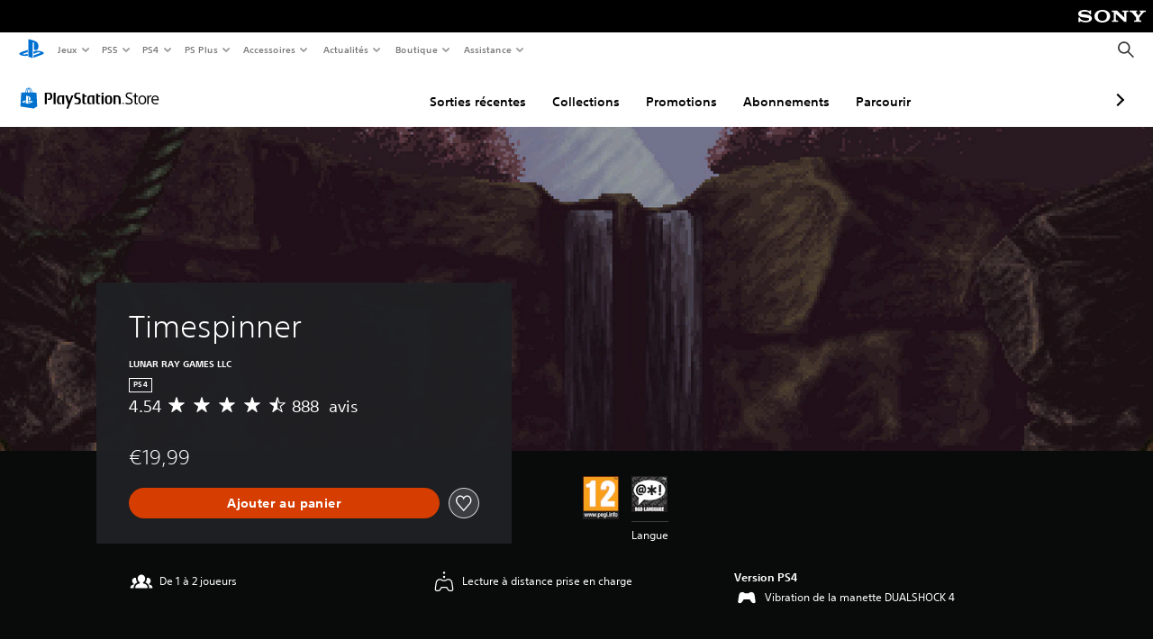

--- FILE ---
content_type: application/javascript
request_url: https://web-commerce-anywhere.playstation.com/SpAADStT8hltnkZ0y-vpsl1N4ww/O59hSkXDu94bJXaYE7/SV9d/MgoN/Inp7J0EB
body_size: 177156
content:
(function(){if(typeof Array.prototype.entries!=='function'){Object.defineProperty(Array.prototype,'entries',{value:function(){var index=0;const array=this;return {next:function(){if(index<array.length){return {value:[index,array[index++]],done:false};}else{return {done:true};}},[Symbol.iterator]:function(){return this;}};},writable:true,configurable:true});}}());(function(){Kc();YwM();dwM();var lp=function(){return zF.apply(this,[G2,arguments]);};var LF=function(Dh){if(Dh===undefined||Dh==null){return 0;}var OL=Dh["toLowerCase"]()["replace"](/[^a-z]+/gi,'');return OL["length"];};var Rd=function(Pq,LE){return Pq==LE;};var YE=function lf(PX,zL){var Xp=lf;for(PX;PX!=UD;PX){switch(PX){case r9:{Xq=function(){return Tq.apply(this,[Bt,arguments]);};PX-=cD;wn=function(){return Tq.apply(this,[Q9,arguments]);};BK(bS,[]);FX=mJ();}break;case hj:{BK(GM,[]);qL=BK(KG,[]);zF(DH,[lJ()]);PX=x8;BK(nM,[]);BK(Mc,[]);zF(G2,[lJ()]);}break;case nM:{var OK=zL[b9];var IK=Dn;for(var sf=Dn;EF(sf,OK.length);++sf){var Jf=gh(OK,sf);if(EF(Jf,qt)||IF(Jf,dC))IK=xf(IK,vL);}return IK;}break;case GG:{wJ.I8=pJ[NE];In.call(this,DH,[eS1_xor_5_memo_array_init()]);return '';}break;case CC:{vn.Ut=Vh[wq];Tq.call(this,Vt,[eS1_xor_3_memo_array_init()]);PX+=E;return '';}break;case dD:{PX=sM;FG={};}break;case p2:{sL=Kn();Sw=bJ();qn();dJ();Yp();PX=mD;Mq();}break;case x8:{BK(jt,[]);XE=BK(Bt,[]);YU(NS,[lJ()]);zw=zF(Vt,[]);PX=Wc;zF(YH,[]);YU(BA,[lJ()]);}break;case Wc:{zF(b9,[]);bE=zF(qR,[]);In(Bt,[lJ()]);PX=dD;(function(kh,dE){return YU.apply(this,[YM,arguments]);}(['p','2','2MOMXX5','k','Xll5lnkkkkkk','Mk2O','5Xkk','2kwX','M','MX','pk','5kkk','2www','pkM2','X','O','w','pn25','pnd5','Mnpp','d','5','l'],RZ));KO=YU(rQ,[['2kwlnkkkkkk','p','O','wM','Xll5lnkkkkkk','Xldw5','2Mw2wXdMwlnkkkkkk','O5OOXkdnkkkkkk','OOOOOOO','dkO2lOM','M','pkM2','OpwM','pX5O2','5MdXO','l','p2','pMkk','k','5','l5Op','55','pM','pl','pO','pw','2','pk','pkk','Mk','5M','pkkk','2Mw2wXdMwX','pkkp','Mwww','pkkkk','OXM','pX','22pkk','knMl','Mk2O','X','Mkkk','MkpX','wwwwww','pnXd','w','pnOp','Mnpp','5kkk','Mp','555','d','5Xkkkkk','O2M','MMMM','Mpw','Xll5X','Od'],H7([])]);E3=function BxwOnESLhE(){TD();lp();T7();var Ep;var Dx;function lF(wp,Dq){var vr=lF;switch(wp){case P:{var bW={'\x31':Mq()[gp(P8)].apply(null,[RW,cs,qD({}),ZU]),'\x32':B()[T6(P8)](qD(qD({})),CA,zA(DA),fp),'\x37':Mq()[gp(hq)].apply(null,[vW,zA(sF),S7,jZ]),'\x54':ZN()[Br(P8)].call(null,UA,fp,qD(qD(hq))),'\x59':ZN()[Br(hq)](F6,hq,Vx),'\x71':Mq()[gp(fp)](C6,zA(Xk),Yk,YN),'\x74':ZN()[Br(fp)](PW,YN,qD([])),'\x77':OZ()[EZ(P8)](qs,fp)};return function(t7){return lF(UD,[t7,bW]);};}break;case ZA:{var xx=Dq[w1];g8(xx[P8]);for(var Rp=P8;g6(Rp,xx.length);++Rp){B()[xx[Rp]]=function(){var zD=xx[Rp];return function(cF,Qs,xq,cW){var d7=OW.apply(null,[PA,S7,xq,cW]);B()[zD]=function(){return d7;};return d7;};}();}}break;case A7:{var UW=Dq[w1];OD(UW[P8]);for(var Nx=P8;g6(Nx,UW.length);++Nx){ZN()[UW[Nx]]=function(){var WW=UW[Nx];return function(h,qA,YF){var S6=KW.apply(null,[h,qA,Xr]);ZN()[WW]=function(){return S6;};return S6;};}();}}break;case K7:{var zU=Dq[w1];LA(zU[P8]);var lk=P8;while(g6(lk,zU.length)){OZ()[zU[lk]]=function(){var d=zU[lk];return function(G6,dk){var nD=Ck(G6,dk);OZ()[d]=function(){return nD;};return nD;};}();++lk;}}break;case rr:{var DW=Dq[w1];JD(DW[P8]);for(var q6=P8;g6(q6,DW.length);++q6){Mq()[DW[q6]]=function(){var w=DW[q6];return function(xr,Xs,N7,Qx){var k1=Lx(tZ,Xs,Xr,Qx);Mq()[w]=function(){return k1;};return k1;};}();}}break;case hZ:{var g=Dq[w1];OW=function(Sq,J1,lq,LD){return lF.apply(this,[DZ,arguments]);};return g8(g);}break;case DZ:{var n1=Dq[w1];var wq=Dq[YD];var YZ=Dq[KF];var HD=Dq[Ts];var Sk=fk([],[]);var gA=gU(fk(YZ,QW()),c6);var F8=p1[HD];for(var Op=P8;g6(Op,F8.length);Op++){var ns=Q(F8,Op);var mN=Q(OW.R,gA++);Sk+=wW(RN,[b7(zq(b7(ns,mN)),Fq(ns,mN))]);}return Sk;}break;case lr:{var Ip=Dq[w1];var ps=Dq[YD];var L=T8[P8];var H8=fk([],[]);var mr=T8[ps];var FU=XZ(mr.length,hq);while(Bx(FU,P8)){var QN=gU(fk(fk(FU,Ip),QW()),L.length);var bp=Q(mr,FU);var Yq=Q(L,QN);H8+=wW(RN,[Fq(b7(zq(bp),Yq),b7(zq(Yq),bp))]);FU--;}return R6(Hx,[H8]);}break;case f6:{var Pr=Dq[w1];var Y8=Dq[YD];var ZF=Dq[KF];var dA=Dq[Ts];var Z1=UN[OA];var EA=fk([],[]);var xp=UN[dA];for(var A8=XZ(xp.length,hq);Bx(A8,P8);A8--){var T1=gU(fk(fk(A8,Y8),QW()),Z1.length);var Q1=Q(xp,A8);var E6=Q(Z1,T1);EA+=wW(RN,[b7(Fq(zq(Q1),zq(E6)),Fq(Q1,E6))]);}return R6(gr,[EA]);}break;case UD:{var HZ=Dq[w1];var zs=Dq[YD];var E=OZ()[EZ(hq)].apply(null,[AN,WN]);for(var Hs=P8;g6(Hs,HZ[Mq()[gp(YN)].call(null,x1,JN,n7,fp)]);Hs=fk(Hs,hq)){var qp=HZ[ZN()[Br(YN)](bx,ZU,NA)](Hs);var Np=zs[qp];E+=Np;}return E;}break;}}function rk(){return Ns.apply(this,[Ws,arguments]);}function zA(hp){return -hp;}var jW;function fU(){return cx.apply(this,[nF,arguments]);}function Eq(qW,v8){return qW<=v8;}function Wk(){return Qk.apply(this,[lZ,arguments]);}function k6(G1,nN){return G1===nN;}var M8;function kp(){return Qk.apply(this,[Aq,arguments]);}function OZ(){var Rk={};OZ=function(){return Rk;};return Rk;}function xs(){return Ns.apply(this,[wF,arguments]);}function KW(){return R6.apply(this,[RN,arguments]);}function m(){return vU.apply(this,[NZ,arguments]);}function W7(){this["Or"]^=this["dq"];this.vk=dZ;}function zr(){return ["E]+7LLwn<O)LeS","oV\b\"D","","\x002\t\'","","\"\\D\x3fn6*-vc\fTer]SHl*\vg\x07\nr"];}var OW;function PZ(){return ZZ.apply(this,[HW,arguments]);}var jN,Bp,Aq,Zr,v6,SF,gq,j7,MZ,Sx,f6,tq,D1,lr,DZ,HW,mZ,xN,Uq,hZ,lZ,OF,rr,tx,D8,fs,NZ,XW,Ws,nF,q1,dx,Hx,P,G8,t6,A7,ZA,cN,jF,js,JU,sr,wF,v1;function fk(QD,jA){return QD+jA;}function Sp(){if(this["FN"]<sD(this["XF"]))this.vk=v7;else this.vk=W7;}function UZ(Cq){this[Z7]=Object.assign(this[Z7],Cq);}function VF(){return vU.apply(this,[n8,arguments]);}function M7(){return Qk.apply(this,[RN,arguments]);}function Bk(){this["pD"]=(this["pD"]&0xffff)*0x1b873593+(((this["pD"]>>>16)*0x1b873593&0xffff)<<16)&0xffffffff;this.vk=wA;}var LU;var g8;function B(){var l7=[]['\x65\x6e\x74\x72\x69\x65\x73']();B=function(){return l7;};return l7;}function S(a,b,c){return a.indexOf(b,c);}function Bx(bA,b){return bA>=b;}var p1;function X7(a,b){return a.charCodeAt(b);}function U7(){return Vk.apply(this,[K7,arguments]);}function lD(XF,V1){var PU={XF:XF,Or:V1,dq:0,FN:0,vk:v7};while(!PU.vk());return PU["Or"]>>>0;}var T8;var t8;var gr,UD,P1,K7,Ts,YD,TN,w1,KF,n8,RN;function x7(c7,xk){return c7==xk;}function vU(fx,pp){var Fp=vU;switch(fx){case v6:{var G=pp[w1];G[G[Mx](Tk)]=function(){var sZ=this[ck]();var Y7=this[ck]();var gN=this[ck]();var P7=this[Ss]();var zx=[];for(var A6=P8;g6(A6,gN);++A6){switch(this[Z7].pop()){case P8:zx.push(this[Ss]());break;case hq:var I6=this[Ss]();for(var z7 of I6.reverse()){zx.push(z7);}break;default:throw new Error(Mq()[gp(WN)](B6,zA(ck),Cs,hq));}}var NN=P7.apply(this[QA].Y,zx.reverse());sZ&&this[Z7].push(this[N6](NN));};ZZ(j7,[G]);}break;case rr:{var U6=pp[w1];U6[U6[Mx](kk)]=function(){this[Z7].push(this[N6](undefined));};vU(v6,[U6]);}break;case TN:{var WZ=pp[w1];WZ[WZ[Mx](F7)]=function(){Ep.call(this[hr]);};vU(rr,[WZ]);}break;case hZ:{var sA=pp[w1];sA[sA[Mx](j1)]=function(){this[Z7].push(g6(this[Ss](),this[Ss]()));};vU(TN,[sA]);}break;case NZ:{var fq=pp[w1];fq[fq[Mx](fW)]=function(){this[Z7].push(this[EN]());};vU(hZ,[fq]);}break;case gr:{var bF=pp[w1];bF[bF[Mx](MD)]=function(){this[Z7].push(Bx(this[Ss](),this[Ss]()));};vU(NZ,[bF]);}break;case Zr:{var TF=pp[w1];TF[TF[Mx](Gq)]=function(){this[Z7].push(KZ(this[Ss](),this[Ss]()));};vU(gr,[TF]);}break;case Ts:{var wx=pp[w1];wx[wx[Mx](Ir)]=function(){var mD=this[Z7].pop();var LW=this[ck]();if(z(typeof mD,ZN()[Br(jZ)].apply(null,[Wq,P8,jr]))){throw Mq()[gp(jZ)].apply(null,[qD(qD(hq)),UF,fA,P8]);}if(As(LW,hq)){mD.Y++;return;}this[Z7].push(new Proxy(mD,{get(XU,wk,NF){if(LW){return ++XU.Y;}return XU.Y++;}}));};vU(Zr,[wx]);}break;case KF:{var X1=pp[w1];X1[X1[Mx](kr)]=function(){var tp=this[ck]();var VA=X1[pq]();if(this[Ss](tp)){this[hq](LU.s,VA);}};vU(Ts,[X1]);}break;case n8:{var vF=pp[w1];vF[vF[Mx](S8)]=function(){var G7=this[ck]();var WU=this[Z7].pop();var zW=this[Z7].pop();var x6=this[Z7].pop();var qZ=this[Xr][LU.s];this[hq](LU.s,WU);try{this[F]();}catch(PD){this[Z7].push(this[N6](PD));this[hq](LU.s,zW);this[F]();}finally{this[hq](LU.s,x6);this[F]();this[hq](LU.s,qZ);}};vU(KF,[vF]);}break;}}function s8(){this["Or"]=this["Or"]<<13|this["Or"]>>>19;this.vk=k;}function NU(){return [" 3!5],","d","c","","\r[Q*7\">[<C.#\"1\\4P808p\\=\\[(q(1R4PQa","r1Aq}`","zQ^HQS6&E-ix9a)&$21{XE A:} ","3V9Gt;",""];}function Sr(){this["Or"]=(this["Or"]&0xffff)*0x85ebca6b+(((this["Or"]>>>16)*0x85ebca6b&0xffff)<<16)&0xffffffff;this.vk=wU;}function FW(){return S(`${ZN()[Br(fp)]}`,"0x"+"\x62\x64\x32\x66\x35\x30\x61");}function Fs(){return ZZ.apply(this,[q1,arguments]);}function z(L1,vN){return L1!=vN;}function KZ(NW,W){return NW!==W;}var tU;function vp(zF,Zp){return zF>>>Zp;}function XZ(ws,B8){return ws-B8;}function QF(a,b,c){return a.substr(b,c);}function R6(X8,D7){var pU=R6;switch(X8){case jN:{var W6=D7[w1];var Q7=fk([],[]);for(var R8=XZ(W6.length,hq);Bx(R8,P8);R8--){Q7+=W6[R8];}return Q7;}break;case JU:{var zN=D7[w1];OW.R=R6(jN,[zN]);while(g6(OW.R.length,F7))OW.R+=OW.R;}break;case nF:{g8=function(Ls){return R6.apply(this,[JU,arguments]);};OW(g1,S7,zA(m8),hq);}break;case tx:{var L7=D7[w1];var Lp=D7[YD];var hN=D7[KF];var bq=D7[Ts];var IN=fk([],[]);var GN=gU(fk(Lp,QW()),YU);var Y=UN[bq];var R7=P8;while(g6(R7,Y.length)){var A1=Q(Y,R7);var KD=Q(Lx.SU,GN++);IN+=wW(RN,[b7(Fq(zq(A1),zq(KD)),Fq(A1,KD))]);R7++;}return IN;}break;case gr:{var d6=D7[w1];Lx=function(qk,Tq,Vq,U){return R6.apply(this,[tx,arguments]);};return JD(d6);}break;case Bp:{var v=D7[w1];var P6=D7[YD];var mx=D7[KF];var D=fk([],[]);var Jr=gU(fk(v,QW()),OA);var Bq=Rs[P6];var DD=P8;if(g6(DD,Bq.length)){do{var Oq=Q(Bq,DD);var s7=Q(KW.ID,Jr++);D+=wW(RN,[Fq(b7(zq(Oq),s7),b7(zq(s7),Oq))]);DD++;}while(g6(DD,Bq.length));}return D;}break;case P:{var rp=D7[w1];KW=function(Lr,S1,Xx){return R6.apply(this,[Bp,arguments]);};return OD(rp);}break;case SF:{var hW=D7[w1];var wN=D7[YD];var np=fk([],[]);var kU=gU(fk(hW,QW()),Ax);var f=T8[wN];var Lk=P8;if(g6(Lk,f.length)){do{var ZW=Q(f,Lk);var nW=Q(Ck.LN,kU++);np+=wW(RN,[Fq(b7(zq(ZW),nW),b7(zq(nW),ZW))]);Lk++;}while(g6(Lk,f.length));}return np;}break;case Hx:{var PF=D7[w1];Ck=function(SA,GF){return R6.apply(this,[SF,arguments]);};return LA(PF);}break;case RN:{var mU=D7[w1];var j8=D7[YD];var j6=D7[KF];var QU=Rs[Pp];var J7=fk([],[]);var xU=Rs[j8];for(var Ex=XZ(xU.length,hq);Bx(Ex,P8);Ex--){var XA=gU(fk(fk(Ex,mU),QW()),QU.length);var BD=Q(xU,Ex);var Zk=Q(QU,XA);J7+=wW(RN,[Fq(b7(zq(BD),Zk),b7(zq(Zk),BD))]);}return R6(P,[J7]);}break;}}function FD(){return B1()+Y1()+typeof jW[ZN()[Br(fp)].name];}var hq,fp,YN,WN,Pp,jZ,ZU,OA,Fk,ts,YU,P8,Ax,QZ,Cp,C6,j1,O1,RD,Wp,RW,cs,CA,DA,vW,sF,S7,UA,F6,Vx,Xk,Yk,PW,qs,AN,x1,JN,n7,bx,NA,ck,jr,BN,PA,tZ,Xr,c6,nq,Os,Cx,JA,Is,Js,d8,F7,g1,m8,Z7,QA,JW,Mx,E1,hr,SD,Ss,f1,jk,EN,ls,UF,DN,Tk,B6,Cs,N6,kk,fW,MD,Gq,Ir,Wq,fA,kr,pq,S8,F,Kk,cZ,MN,N,bk,Kq,nk,Lq,qx,Qq,Ds,dD,dF,JF,qr,V7,r7,nr,w8,Jq,Dk,BA,EF,IF,Jx,rZ,tk;function ZZ(cU,YW){var Ek=ZZ;switch(cU){case f6:{rN=function(MU){this[Z7]=[MU[QA].Y];};hA=function(Z,B7){return ZZ.apply(this,[JU,arguments]);};Dx=function(HA,Xp){return ZZ.apply(this,[A7,arguments]);};gx=function(){this[Z7][this[Z7].length]={};};Ep=function(){this[Z7].pop();};t8=function(){return [...this[Z7]];};CU=function(GW){return ZZ.apply(this,[lr,arguments]);};cq=function(){this[Z7]=[];};JD=function(){return Wx.apply(this,[Ts,arguments]);};OW=function(Ps,x8,AZ,Ak){return Wx.apply(this,[xN,arguments]);};LA=function(){return Wx.apply(this,[KF,arguments]);};OD=function(){return Wx.apply(this,[rr,arguments]);};g8=function(){return R6.apply(this,[nF,arguments]);};q7=function(rF,p7,Pq){return ZZ.apply(this,[K7,arguments]);};wW(xN,[]);Y6();Rs=NU();lF.call(this,A7,[pk()]);ND();lF.call(this,ZA,[pk()]);BZ();lF.call(this,rr,[pk()]);T8=zr();lF.call(this,K7,[pk()]);b8=wW(f6,[['tYT','wtT','t21','tqww7qqqqqq','tqwT7qqqqqq'],qD({})]);LU={s:b8[P8],I:b8[hq],S:b8[fp]};;Mp=class Mp {constructor(){this[Xr]=[];this[UF]=[];this[Z7]=[];this[r7]=P8;cx(D1,[this]);this[ZN()[Br(Pp)](zA(d8),OA,tk)]=q7;}};return Mp;}break;case JU:{var Z=YW[w1];var B7=YW[YD];return this[Z7][XZ(this[Z7].length,hq)][Z]=B7;}break;case A7:{var HA=YW[w1];var Xp=YW[YD];for(var s of [...this[Z7]].reverse()){if(l1(HA,s)){return Xp[ts](s,HA);}}throw ZN()[Br(WN)].apply(null,[zA(QZ),WN,JW]);}break;case lr:{var GW=YW[w1];if(k6(this[Z7].length,P8))this[Z7]=Object.assign(this[Z7],GW);}break;case K7:{var rF=YW[w1];var p7=YW[YD];var Pq=YW[KF];this[UF]=this[IF](p7,Pq);this[QA]=this[N6](rF);this[hr]=new rN(this);this[hq](LU.s,P8);try{while(g6(this[Xr][LU.s],this[UF].length)){var wr=this[ck]();this[wr](this);}}catch(fZ){}}break;case q1:{var SN=YW[w1];SN[SN[Mx](E1)]=function(){gx.call(this[hr]);};}break;case KF:{var sU=YW[w1];sU[sU[Mx](SD)]=function(){this[Z7].push(XZ(this[Ss](),this[Ss]()));};ZZ(q1,[sU]);}break;case HW:{var RU=YW[w1];RU[RU[Mx](f1)]=function(){this[Z7].push(this[jk](this[EN]()));};ZZ(KF,[RU]);}break;case Aq:{var sN=YW[w1];sN[sN[Mx](ls)]=function(){this[Z7]=[];cq.call(this[hr]);this[hq](LU.s,this[UF].length);};ZZ(HW,[sN]);}break;case j7:{var cD=YW[w1];cD[cD[Mx](DN)]=function(){this[Z7].push(HU(this[Ss](),this[Ss]()));};ZZ(Aq,[cD]);}break;}}function J6(){return ZZ.apply(this,[KF,arguments]);}function Mq(){var RA=[]['\x65\x6e\x74\x72\x69\x65\x73']();Mq=function(){return RA;};return RA;}function Qk(h7,MF){var I=Qk;switch(h7){case K7:{var Hr=MF[w1];Hr[Hr[Mx](pq)]=function(){this[g1](this[Z7].pop(),this[Ss](),this[ck]());};vU(n8,[Hr]);}break;case lZ:{var GZ=MF[w1];GZ[GZ[Mx](Kk)]=function(){this[Z7].push(this[ck]());};Qk(K7,[GZ]);}break;case D8:{var X6=MF[w1];X6[X6[Mx](cZ)]=function(){var hD=this[ck]();var Ok=this[Ss]();var rs=this[Ss]();var n=this[ts](rs,Ok);if(qD(hD)){var mk=this;var Ur={get(r6){mk[QA]=r6;return rs;}};this[QA]=new Proxy(this[QA],Ur);}this[Z7].push(n);};Qk(lZ,[X6]);}break;case wF:{var m7=MF[w1];m7[m7[Mx](MN)]=function(){this[Z7].push(k6(this[Ss](),this[Ss]()));};Qk(D8,[m7]);}break;case Aq:{var SZ=MF[w1];SZ[SZ[Mx](N)]=function(){this[Z7].push(gU(this[Ss](),this[Ss]()));};Qk(wF,[SZ]);}break;case RN:{var C1=MF[w1];C1[C1[Mx](bk)]=function(){this[Z7].push(qN(this[Ss](),this[Ss]()));};Qk(Aq,[C1]);}break;case ZA:{var w7=MF[w1];w7[w7[Mx](Xk)]=function(){this[Z7].push(this[fW]());};Qk(RN,[w7]);}break;case jN:{var Ux=MF[w1];Ux[Ux[Mx](Kq)]=function(){var Nr=[];var L8=this[Z7].pop();var gD=XZ(this[Z7].length,hq);for(var Q6=P8;g6(Q6,L8);++Q6){Nr.push(this[cs](this[Z7][gD--]));}this[g1](Mq()[gp(Pp)](qD(qD(hq)),nk,qD(hq),Pp),Nr);};Qk(ZA,[Ux]);}break;case G8:{var F1=MF[w1];F1[F1[Mx](Lq)]=function(){var CF=[];var VW=this[ck]();while(VW--){switch(this[Z7].pop()){case P8:CF.push(this[Ss]());break;case hq:var nZ=this[Ss]();for(var N1 of nZ){CF.push(N1);}break;}}this[Z7].push(this[qx](CF));};Qk(jN,[F1]);}break;case Zr:{var ds=MF[w1];ds[ds[Mx](Qq)]=function(){this[Z7].push(this[Ss]()&&this[Ss]());};Qk(G8,[ds]);}break;}}function Es(){return FW()+sD("\x62\x64\x32\x66\x35\x30\x61")+3;}var gx;var Mp;function w6(){return this;}function FZ(){return vU.apply(this,[rr,arguments]);}function Uk(){return vU.apply(this,[Ts,arguments]);}var JD;function pk(){var DU=['AA','dN','Iq','Pk','Gx','x','ZD'];pk=function(){return DU;};return DU;}function Vk(h1,VU){var H=Vk;switch(h1){case js:{var wZ=VU[w1];wZ[wZ[Mx](w8)]=function(){this[Z7].push(Xq(this[Ss](),this[Ss]()));};Ns(dx,[wZ]);}break;case lr:{var K8=VU[w1];K8[K8[Mx](Jq)]=function(){this[Z7].push(Fq(this[Ss](),this[Ss]()));};Vk(js,[K8]);}break;case K7:{var nA=VU[w1];Vk(lr,[nA]);}break;case hZ:{var kD=VU[w1];var Jk=VU[YD];kD[Mx]=function(pF){return gU(fk(pF,Jk),Dk);};Vk(K7,[kD]);}break;case Ts:{var RF=VU[w1];RF[F]=function(){var cp=this[ck]();while(z(cp,LU.S)){this[cp](this);cp=this[ck]();}};}break;case n8:{var Qr=VU[w1];Qr[ts]=function(WA,Kr){return {get Y(){return WA[Kr];},set Y(Z6){WA[Kr]=Z6;}};};Vk(Ts,[Qr]);}break;case P1:{var t=VU[w1];t[N6]=function(vq){return {get Y(){return vq;},set Y(Er){vq=Er;}};};Vk(n8,[t]);}break;case fs:{var c8=VU[w1];c8[qx]=function(W1){return {get Y(){return W1;},set Y(T){W1=T;}};};Vk(P1,[c8]);}break;case j7:{var Tx=VU[w1];Tx[EN]=function(){var AD=Fq(HU(this[ck](),OA),this[ck]());var b1=OZ()[EZ(hq)](AN,WN);for(var rW=P8;g6(rW,AD);rW++){b1+=String.fromCharCode(this[ck]());}return b1;};Vk(fs,[Tx]);}break;case RN:{var h6=VU[w1];h6[pq]=function(){var JZ=Fq(Fq(Fq(HU(this[ck](),BA),HU(this[ck](),Cs)),HU(this[ck](),OA)),this[ck]());return JZ;};Vk(j7,[h6]);}break;}}var hA;function A(){this["Or"]=(this["Tr"]&0xffff)+0x6b64+(((this["Tr"]>>>16)+0xe654&0xffff)<<16);this.vk=K1;}var b8;function OU(){return lF.apply(this,[ZA,arguments]);}var OD;function Kp(){return cx.apply(this,[P1,arguments]);}function Qp(){if([10,13,32].includes(this["pD"]))this.vk=Ox;else this.vk=gs;}function O8(){return cx.apply(this,[Aq,arguments]);}function gp(s6){return pk()[s6];}function zq(rq){return ~rq;}function B1(){return QF(`${ZN()[Br(fp)]}`,0,FW());}function wA(){this["Or"]^=this["pD"];this.vk=s8;}function K1(){this["dq"]++;this.vk=Ox;}function Br(IZ){return pk()[IZ];}function fD(){return Vk.apply(this,[js,arguments]);}function T7(){OF=n8+gr*K7,tq=Ts+gr*K7,dx=TN+KF*K7,js=KF+KF*K7,xN=TN+TN*K7,P=KF+UD*K7,XW=w1+KF*K7+Ts*K7*K7+UD*K7*K7*K7+gr*K7*K7*K7*K7,SF=RN+KF*K7,lZ=Ts+Ts*K7,Aq=w1+Ts*K7,JU=KF+Ts*K7,mZ=w1+UD*K7,G8=P1+gr*K7,Ws=P1+TN*K7,Zr=UD+gr*K7,cN=TN+KF*K7+w1*K7*K7+K7*K7*K7,v1=UD+RN*K7+KF*K7*K7+gr*K7*K7*K7+gr*K7*K7*K7*K7,fs=P1+Ts*K7,DZ=RN+TN*K7,D8=w1+KF*K7,rr=n8+TN*K7,gq=KF+gr*K7,wF=gr+K7,t6=YD+gr*K7,f6=YD+KF*K7,sr=UD+Ts*K7+gr*K7*K7+gr*K7*K7*K7+UD*K7*K7*K7*K7,HW=gr+TN*K7,ZA=Ts+TN*K7,MZ=gr+gr*K7,v6=RN+gr*K7,NZ=YD+K7,tx=UD+Ts*K7,D1=w1+TN*K7,Sx=gr+Ts*K7+gr*K7*K7+gr*K7*K7*K7+UD*K7*K7*K7*K7,Bp=YD+TN*K7,A7=RN+K7,jF=YD+UD*K7,lr=n8+KF*K7,Hx=UD+TN*K7,jN=P1+KF*K7,q1=UD+KF*K7,Uq=KF+TN*K7,j7=Ts+KF*K7,nF=Ts+K7,hZ=YD+Ts*K7;}function k(){this["Tr"]=(this["Or"]&0xffff)*5+(((this["Or"]>>>16)*5&0xffff)<<16)&0xffffffff;this.vk=A;}function g6(MA,Gs){return MA<Gs;}function HU(Zq,Zs){return Zq<<Zs;}function T6(d1){return pk()[d1];}function Lx(){return lF.apply(this,[f6,arguments]);}function wW(l6,bZ){var nU=wW;switch(l6){case xN:{hq=+ ! ![];fp=hq+hq;YN=hq+fp;WN=YN+hq;Pp=YN-hq+WN;jZ=hq*WN+YN-fp;ZU=Pp-fp+hq-YN+jZ;OA=YN*hq+jZ;Fk=OA*fp-YN*hq-WN;ts=WN*ZU-YN-Fk-Pp;YU=hq*ts+Pp+jZ+ZU;P8=+[];Ax=WN+Fk*YN+jZ-ZU;QZ=Pp+OA+WN+jZ+Fk;Cp=WN*OA-ZU-hq+Fk;C6=Cp*WN-ts-jZ*OA;j1=Cp-jZ*YN+OA*Pp;O1=fp*jZ*ts;RD=Fk+O1+Pp*WN*ZU;Wp=ts*Fk*hq+WN;RW=ZU+Cp+ts-Pp-Fk;cs=O1+OA*ts-fp;CA=OA-WN+Pp+jZ*hq;DA=YN*WN+ts*hq*Pp;vW=fp+hq+OA;sF=OA*ts+WN*Cp+YN;S7=Cp+fp-hq+YN+jZ;UA=Pp*O1+Fk-jZ+ts;F6=ts*YN*Pp+hq+ZU;Vx=YN*Cp+Pp-WN*Fk;Xk=Fk-jZ*Cp+O1*YN;Yk=ts*hq*Pp-OA;PW=OA*ts*Pp+ZU*Fk;qs=Pp*O1+YN*Fk-ts;AN=YN*Pp*Cp-Fk*ts;x1=YN*OA-WN+fp-ts;JN=hq+Cp*ZU+jZ;n7=YN*WN*Fk-jZ-Pp;bx=O1*Pp*hq+ZU-Cp;NA=WN*OA+jZ+Pp*ZU;ck=Pp+YN+Fk*jZ*WN;jr=jZ-WN+YN+Pp*Fk;BN=ZU+Cp*OA-jZ-fp;PA=ts+fp*ZU-hq+WN;tZ=Fk-ZU*fp+ts*YN;Xr=hq-WN+OA+ZU*ts;c6=ts*fp+OA-WN+ZU;nq=ts*OA-jZ+YN+ZU;Os=jZ*Pp*WN+YN*O1;Cx=OA+O1*jZ+Pp+ZU;JA=O1*ZU+WN*fp-hq;Is=WN*jZ+Cp*hq-Fk;Js=Cp*jZ+O1+WN+fp;d8=YN*jZ+WN-Pp+ZU;F7=Fk*fp*YN*hq+OA;g1=YN+ts-OA+jZ*Fk;m8=OA*Cp+hq-YN;Z7=hq+Pp*jZ*OA-Cp;QA=fp+Cp*ZU-WN;JW=Pp+Cp+ZU+OA;Mx=WN*OA+O1-jZ+Fk;E1=fp*WN+hq+YN+jZ;hr=WN*ts+Pp+Cp+ZU;SD=ts+WN+ZU+YN-Pp;Ss=fp*ts-ZU;f1=WN*Pp+Fk-ts+ZU;jk=OA+YN+fp+O1+Pp;EN=fp*ts*Pp+WN+O1;ls=hq+Cp+ZU-Pp+fp;UF=O1+ts*jZ*fp+hq;DN=Cp+fp*WN+OA-ts;Tk=jZ*YN+Cp+Fk-Pp;B6=Cp+ZU+Fk-ts-YN;Cs=ts+Fk-jZ+fp;N6=OA-YN*hq+fp*O1;kk=fp+Cp+jZ*hq*WN;fW=jZ*fp*hq*Fk-ZU;MD=jZ-Pp-Fk+YN*Cp;Gq=O1+hq;Ir=O1+WN-Pp+ZU-YN;Wq=ts*jZ*OA+ZU+WN;fA=hq+YN-jZ+Cp+Pp;kr=O1+YN*fp+hq;pq=Fk+O1+ZU+Pp-jZ;S8=O1-jZ+OA+ts;F=WN*Pp*ZU+jZ+YN;Kk=O1+fp-ts+Cp+WN;cZ=OA*YN*hq+Fk+O1;MN=O1-Pp+Cp*hq+ZU;N=ZU+YN+O1+Cp-Pp;bk=fp+Pp*OA*YN-WN;Kq=O1+fp+Cp+Pp*WN;nk=Cp*OA+WN*ZU*Pp;Lq=fp*O1-Pp-Cp+YN;qx=YN+ZU*Cp+OA;Qq=fp-YN+WN*ZU*Pp;Ds=YN*ZU*Fk-OA*fp;dD=YN*fp*ZU+WN*Cp;dF=YN*Fk*Pp+WN+Cp;JF=O1*fp+ts*hq+OA;qr=Pp*Cp+YN*Fk+hq;V7=Fk+OA+ZU*Pp*jZ;r7=Cp*ZU*hq-ts-Fk;nr=ts+Cp*ZU+fp;w8=OA*jZ*Pp+fp*WN;Jq=hq*ts*YN*jZ+O1;Dk=fp*O1+ZU*OA;BA=OA+Fk+ZU;EF=hq*Fk*Pp+ZU+fp;IF=Cp*Pp*hq-OA+WN;Jx=ts+YN-hq+WN+Cp;rZ=fp+Cp-jZ+O1+Fk;tk=hq*Fk*fp+Cp-OA;}break;case f6:{var Cr=bZ[w1];var tN=bZ[YD];var sx=[];var Gk=lF(P,[]);var HN=tN?jW[OZ()[EZ(fp)].apply(null,[Cx,hq])]:jW[B()[T6(hq)](nq,DA,Os,YN)];for(var zp=P8;g6(zp,Cr[Mq()[gp(YN)](nq,JN,Cp,fp)]);zp=fk(zp,hq)){sx[OZ()[EZ(YN)].call(null,JA,YN)](HN(Gk(Cr[zp])));}return sx;}break;case RN:{var dp=bZ[w1];if(Eq(dp,Sx)){return jW[tU[fp]][tU[hq]](dp);}else{dp-=sr;return jW[tU[fp]][tU[hq]][tU[P8]](null,[fk(Nq(dp,ts),v1),fk(gU(dp,cN),XW)]);}}break;}}function Jp(){return Vk.apply(this,[n8,arguments]);}function gU(Vp,Hk){return Vp%Hk;}function zZ(){return vU.apply(this,[TN,arguments]);}return ZZ.call(this,f6);function EZ(j){return pk()[j];}function Ms(){return QF(`${ZN()[Br(fp)]}`,Es(),pr()-Es());}function Xq(Nk,Vs){return Nk^Vs;}function p6(){return Qk.apply(this,[ZA,arguments]);}function dZ(){this["Or"]^=this["Or"]>>>16;this.vk=Sr;}function rx(){return Vk.apply(this,[RN,arguments]);}function QW(){var lx;lx=Ms()-Rr();return QW=function(){return lx;},lx;}function Q(px,mW){return px[tU[YN]](mW);}function pN(){return Ns.apply(this,[jN,arguments]);}function BF(){return Vk.apply(this,[Ts,arguments]);}function wD(){return Ns.apply(this,[mZ,arguments]);}function b7(XD,l8){return XD&l8;}function tA(){return Ns.apply(this,[dx,arguments]);}var UN;function wU(){this["Or"]^=this["Or"]>>>13;this.vk=xD;}function mA(){return vU.apply(this,[v6,arguments]);}var q7;function Ck(){return lF.apply(this,[lr,arguments]);}var LA;function vs(){return cx.apply(this,[Uq,arguments]);}var Rs;function vx(){return Ns.apply(this,[hZ,arguments]);}function vA(){this["Or"]^=this["Or"]>>>16;this.vk=w6;}function WF(){return lF.apply(this,[A7,arguments]);}function qD(l){return !l;}function tr(){return cx.apply(this,[w1,arguments]);}function jp(){return Vk.apply(this,[fs,arguments]);}function fF(){return Ns.apply(this,[P,arguments]);}function CW(vD,YA){return vD/YA;}function kN(){return Ns.apply(this,[jF,arguments]);}function vZ(){return Ns.apply(this,[gq,arguments]);}function BZ(){UN=["]1-zIIT$<H1\fG\rI\rB\"B\bx 4Q\x40N\r,*\fU\f\'\b^","~\t6&-KL\\e3^]\t0\x07HE\rB","AZ\r","A","\tH)2pDmS;iJ5glH]$;Yj\t","D",";\fZP1!","l","Q1$aiuPunvy]MW^%F4QJ O;^H"];}function cr(){return Vk.apply(this,[P1,arguments]);}function Wx(D6,f8){var DF=Wx;switch(D6){case MZ:{var MW=f8[w1];var lN=fk([],[]);for(var k8=XZ(MW.length,hq);Bx(k8,P8);k8--){lN+=MW[k8];}return lN;}break;case dx:{var Mr=f8[w1];Lx.SU=Wx(MZ,[Mr]);while(g6(Lx.SU.length,C6))Lx.SU+=Lx.SU;}break;case Ts:{JD=function(W8){return Wx.apply(this,[dx,arguments]);};lF(f6,[j1,zA(RD),Wp,WN]);}break;case xN:{var fr=f8[w1];var Hq=f8[YD];var hU=f8[KF];var CD=f8[Ts];var U8=p1[P8];var rU=fk([],[]);var O7=p1[CD];for(var bN=XZ(O7.length,hq);Bx(bN,P8);bN--){var r=gU(fk(fk(bN,hU),QW()),U8.length);var z1=Q(O7,bN);var FA=Q(U8,r);rU+=wW(RN,[b7(zq(b7(z1,FA)),Fq(z1,FA))]);}return lF(hZ,[rU]);}break;case t6:{var r8=f8[w1];var h8=fk([],[]);var Yp=XZ(r8.length,hq);if(Bx(Yp,P8)){do{h8+=r8[Yp];Yp--;}while(Bx(Yp,P8));}return h8;}break;case tq:{var kF=f8[w1];Ck.LN=Wx(t6,[kF]);while(g6(Ck.LN.length,jr))Ck.LN+=Ck.LN;}break;case KF:{LA=function(nx){return Wx.apply(this,[tq,arguments]);};lF(lr,[zA(BN),jZ]);}break;case Aq:{var Fx=f8[w1];var sq=fk([],[]);var E8=XZ(Fx.length,hq);if(Bx(E8,P8)){do{sq+=Fx[E8];E8--;}while(Bx(E8,P8));}return sq;}break;case js:{var f7=f8[w1];KW.ID=Wx(Aq,[f7]);while(g6(KW.ID.length,Is))KW.ID+=KW.ID;}break;case rr:{OD=function(q8){return Wx.apply(this,[js,arguments]);};R6.call(null,RN,[zA(Js),jZ,P8]);}break;}}0xbd2f50a,96936923;function Y6(){tU=["\x61\x70\x70\x6c\x79","\x66\x72\x6f\x6d\x43\x68\x61\x72\x43\x6f\x64\x65","\x53\x74\x72\x69\x6e\x67","\x63\x68\x61\x72\x43\x6f\x64\x65\x41\x74"];}function cx(U1,hF){var Rq=cx;switch(U1){case lr:{var Ix=hF[w1];Ix[fW]=function(){var bD=OZ()[EZ(hq)](AN,WN);for(let pZ=P8;g6(pZ,OA);++pZ){bD+=this[ck]().toString(fp).padStart(OA,Mq()[gp(fp)].call(null,qD(P8),zA(Xk),QZ,YN));}var m1=parseInt(bD.slice(hq,x1),fp);var hs=bD.slice(x1);if(x7(m1,P8)){if(x7(hs.indexOf(ZN()[Br(fp)](PW,YN,EF)),zA(hq))){return P8;}else{m1-=b8[YN];hs=fk(Mq()[gp(fp)](nq,zA(Xk),tZ,YN),hs);}}else{m1-=b8[WN];hs=fk(ZN()[Br(fp)](PW,YN,hr),hs);}var t1=P8;var p8=hq;for(let FF of hs){t1+=qN(p8,parseInt(FF));p8/=fp;}return qN(t1,Math.pow(fp,m1));};Vk(RN,[Ix]);}break;case P1:{var EW=hF[w1];EW[IF]=function(tF,sp){var Rx=atob(tF);var GA=P8;var gF=[];var Hp=P8;for(var K=P8;g6(K,Rx.length);K++){gF[Hp]=Rx.charCodeAt(K);GA=Xq(GA,gF[Hp++]);}Vk(hZ,[this,gU(fk(GA,sp),Dk)]);return gF;};cx(lr,[EW]);}break;case Aq:{var TW=hF[w1];TW[ck]=function(){return this[UF][this[Xr][LU.s]++];};cx(P1,[TW]);}break;case nF:{var C7=hF[w1];C7[Ss]=function(kW){return this[cs](kW?this[Z7][XZ(this[Z7][Mq()[gp(YN)](Xr,JN,BA,fp)],hq)]:this[Z7].pop());};cx(Aq,[C7]);}break;case w1:{var Bs=hF[w1];Bs[cs]=function(ks){return x7(typeof ks,ZN()[Br(jZ)](Wq,P8,nq))?ks.Y:ks;};cx(nF,[Bs]);}break;case OF:{var M6=hF[w1];M6[jk]=function(dU){return Dx.call(this[hr],dU,this);};cx(w1,[M6]);}break;case Uq:{var c1=hF[w1];c1[g1]=function(Kx,M,TU){if(x7(typeof Kx,ZN()[Br(jZ)].apply(null,[Wq,P8,Jx]))){TU?this[Z7].push(Kx.Y=M):Kx.Y=M;}else{hA.call(this[hr],Kx,M);}};cx(OF,[c1]);}break;case D1:{var g7=hF[w1];g7[hq]=function(kx,GD){this[Xr][kx]=GD;};g7[rZ]=function(PN){return this[Xr][PN];};cx(Uq,[g7]);}break;}}function ND(){p1=["&L(5\x40Moo",":%js<*I\v|S\vz\f\"Mi}kT\x3f=]","","C)\'U^^\\"];}function TD(){M8=[];fp=2;ZN()[Br(fp)]=BxwOnESLhE;if(typeof window!==[]+[][[]]){jW=window;}else if(typeof global!==[]+[][[]]){jW=global;}else{jW=this;}}function gk(){return Qk.apply(this,[wF,arguments]);}function sD(a){return a.length;}function xF(){return ZZ.apply(this,[Aq,arguments]);}function Mk(){return vU.apply(this,[hZ,arguments]);}var cq;function gs(){this["pD"]=(this["pD"]&0xffff)*0xcc9e2d51+(((this["pD"]>>>16)*0xcc9e2d51&0xffff)<<16)&0xffffffff;this.vk=q;}function Zx(){return Vk.apply(this,[lr,arguments]);}function rD(){return Vk.apply(this,[hZ,arguments]);}function ON(){return cx.apply(this,[lr,arguments]);}function As(Q8,bU){return Q8>bU;}function n6(){return cx.apply(this,[D1,arguments]);}function O(){return Qk.apply(this,[jN,arguments]);}function xW(){return ZZ.apply(this,[j7,arguments]);}function Ar(){return lF.apply(this,[rr,arguments]);}function xD(){this["Or"]=(this["Or"]&0xffff)*0xc2b2ae35+(((this["Or"]>>>16)*0xc2b2ae35&0xffff)<<16)&0xffffffff;this.vk=vA;}function ZN(){var lU={};ZN=function(){return lU;};return lU;}function xA(){return Ns.apply(this,[NZ,arguments]);}function ms(){return Vk.apply(this,[j7,arguments]);}function tD(){return cx.apply(this,[OF,arguments]);}function XN(){return Qk.apply(this,[G8,arguments]);}function RZ(){return vU.apply(this,[Zr,arguments]);}function bs(){return Qk.apply(this,[D8,arguments]);}function Rr(){return lD(FD(),806107);}function H6(){return vU.apply(this,[gr,arguments]);}function Ox(){this["FN"]++;this.vk=Sp;}function Y1(){return QF(`${ZN()[Br(fp)]}`,pr()+1);}var rN;function r1(){return vU.apply(this,[KF,arguments]);}function pr(){return S(`${ZN()[Br(fp)]}`,";",FW());}function Ns(jU,HF){var O6=Ns;switch(jU){case jN:{var I8=HF[w1];I8[I8[Mx](Ds)]=function(){this[Z7].push(CW(this[Ss](),this[Ss]()));};Qk(Zr,[I8]);}break;case NZ:{var ss=HF[w1];ss[ss[Mx](dD)]=function(){this[Z7].push(this[pq]());};Ns(jN,[ss]);}break;case gq:{var xZ=HF[w1];xZ[xZ[Mx](cs)]=function(){this[Z7].push(l1(this[Ss](),this[Ss]()));};Ns(NZ,[xZ]);}break;case hZ:{var cA=HF[w1];cA[cA[Mx](F6)]=function(){this[Z7].push(vp(this[Ss](),this[Ss]()));};Ns(gq,[cA]);}break;case jF:{var E7=HF[w1];E7[E7[Mx](dF)]=function(){this[Z7].push(fk(this[Ss](),this[Ss]()));};Ns(hZ,[E7]);}break;case mZ:{var Px=HF[w1];Px[Px[Mx](JF)]=function(){this[Z7].push(Nq(this[Ss](),this[Ss]()));};Ns(jF,[Px]);}break;case wF:{var c=HF[w1];c[c[Mx](qr)]=function(){this[Z7].push(qN(zA(hq),this[Ss]()));};Ns(mZ,[c]);}break;case P:{var AF=HF[w1];AF[AF[Mx](V7)]=function(){this[hq](LU.s,this[pq]());};Ns(wF,[AF]);}break;case Ws:{var Up=HF[w1];Up[Up[Mx](qx)]=function(){var Ap=this[ck]();var z8=this[ck]();var qq=this[pq]();var mF=t8.call(this[hr]);var EU=this[QA];this[Z7].push(function(...TZ){var kq=Up[QA];Ap?Up[QA]=EU:Up[QA]=Up[N6](this);var TA=XZ(TZ.length,z8);Up[r7]=fk(TA,hq);while(g6(TA++,P8)){TZ.push(undefined);}for(let M1 of TZ.reverse()){Up[Z7].push(Up[N6](M1));}CU.call(Up[hr],mF);var Gp=Up[Xr][LU.s];Up[hq](LU.s,qq);Up[Z7].push(TZ.length);Up[F]();var jx=Up[Ss]();while(As(--TA,P8)){Up[Z7].pop();}Up[hq](LU.s,Gp);Up[QA]=kq;return jx;});};Ns(P,[Up]);}break;case dx:{var N8=HF[w1];N8[N8[Mx](nr)]=function(){var Yr=this[ck]();var WD=N8[pq]();if(qD(this[Ss](Yr))){this[hq](LU.s,WD);}};Ns(Ws,[N8]);}break;}}function Nq(k7,BW){return k7>>BW;}function v7(){this["pD"]=X7(this["XF"],this["FN"]);this.vk=Qp;}function VZ(){return lF.apply(this,[K7,arguments]);}var CU;function qN(gW,s1){return gW*s1;}function lp(){P1=[+ ! +[]]+[+[]]-+ ! +[]-+ ! +[],gr=+ ! +[]+! +[]+! +[]+! +[]+! +[],KF=! +[]+! +[],K7=[+ ! +[]]+[+[]]-[],UD=+ ! +[]+! +[]+! +[]+! +[]+! +[]+! +[],TN=! +[]+! +[]+! +[]+! +[],w1=+[],RN=[+ ! +[]]+[+[]]-+ ! +[],Ts=+ ! +[]+! +[]+! +[],YD=+ ! +[],n8=+ ! +[]+! +[]+! +[]+! +[]+! +[]+! +[]+! +[];}function br(){return Qk.apply(this,[Zr,arguments]);}function Fq(VN,Tp){return VN|Tp;}function q(){this["pD"]=this["pD"]<<15|this["pD"]>>>17;this.vk=Bk;}function l1(KN,J8){return KN in J8;}function V(){return Qk.apply(this,[K7,arguments]);}}();}break;case N2:{MO.pop();PX=UD;}break;case O:{Tq.call(this,Vt,[sE()]);sn=K7();PX+=qM;BK.call(this,MS,[sE()]);c7=qX();}break;case nc:{OE.cQ=bZ[gd];PX=UD;BK.call(this,TH,[eS1_xor_0_memo_array_init()]);return '';}break;case sM:{PX-=PS;zE=function(Nr){return nw.apply(this,[rQ,arguments]);}([function(CE,Qh){return nw.apply(this,[nM,arguments]);},function(ff,w7){return nw.apply(this,[IQ,arguments]);},function(Wd,ph,WX){'use strict';return NK.apply(this,[PQ,arguments]);}]);}break;case wG:{PX+=pD;var fE=zL;MO.push(FK);var C7=fE[Dn];for(var lX=vL;EF(lX,fE[fL()[Vp(lr)](Qn,k2,DO)]);lX+=lr){C7[fE[lX]]=fE[xf(lX,vL)];}MO.pop();}break;case mD:{HL=xL();MO=R7();PX-=Q;gF();In.call(this,DH,[sE()]);NU();Tq.call(this,KG,[sE()]);Vh=tE();}break;case PC:{YU.call(this,g2,[sE()]);bZ=Hh();BK.call(this,TH,[sE()]);rO=BK(b9,[]);PX=hj;Tw=BK(GG,[]);zF(PQ,[lJ()]);}break;case wc:{PX=UD;MX.F=mp[dr];Tq.call(this,KG,[eS1_xor_4_memo_array_init()]);return '';}break;case KA:{var Jn=zL[b9];var cq=Dn;for(var Rf=Dn;EF(Rf,Jn.length);++Rf){var GJ=gh(Jn,Rf);if(EF(GJ,qt)||IF(GJ,dC))cq=xf(cq,vL);}return cq;}break;case FR:{var Nn=zL[b9];var bh=Dn;for(var BU=Dn;EF(BU,Nn.length);++BU){var j7=gh(Nn,BU);if(EF(j7,qt)||IF(j7,dC))bh=xf(bh,vL);}PX+=CQ;return bh;}break;case MS:{vn=function(xr,zK,Xd){return mK.apply(this,[bS,arguments]);};LU=function(){return mK.apply(this,[rQ,arguments]);};tU=function(){return mK.apply(this,[KA,arguments]);};PX+=MA;nL=function(){return mK.apply(this,[Z2,arguments]);};OE=function(Wq,CX,Hf){return mK.apply(this,[Vt,arguments]);};vJ=function(){return mK.apply(this,[Lj,arguments]);};}break;case TM:{wr.nQ=sn[dL];BK.call(this,MS,[eS1_xor_2_memo_array_init()]);return '';}break;case mG:{KJ.tQ=c7[Zp];YU.call(this,g2,[eS1_xor_1_memo_array_init()]);return '';}break;case VQ:{var Gd=zL[b9];var ww=Dn;for(var ZU=Dn;EF(ZU,Gd.length);++ZU){var Aw=gh(Gd,ZU);if(EF(Aw,qt)||IF(Aw,dC))ww=xf(ww,vL);}return ww;}break;case Bt:{var XL=zL[b9];var FZ=Dn;for(var Kp=Dn;EF(Kp,XL.length);++Kp){var TU=gh(XL,Kp);if(EF(TU,qt)||IF(TU,dC))FZ=xf(FZ,vL);}return FZ;}break;case Mt:{var bw=zL[b9];var cw=Dn;for(var Bh=Dn;EF(Bh,bw.length);++Bh){var Tn=gh(bw,Bh);if(EF(Tn,qt)||IF(Tn,dC))cw=xf(cw,vL);}return cw;}break;}}};var zF=function Z7(gr,QU){var XK=Z7;while(gr!=rR){switch(gr){case OC:{gr=MC;while(IF(wX,Dn)){if(pn(jE[UE[lr]],J9[UE[vL]])&&Ud(jE,NJ[UE[Dn]])){if(Rd(NJ,Ww)){sZ+=YU(GC,[MU]);}return sZ;}if(Uf(jE[UE[lr]],J9[UE[vL]])){var Or=XE[NJ[jE[Dn]][Dn]];var Qp=Z7(GC,[wX,Or,xf(MU,MO[QJ(MO.length,vL)]),H7(H7([])),jE[vL]]);sZ+=Qp;jE=jE[Dn];wX-=YE(KA,[Qp]);}else if(Uf(NJ[jE][UE[lr]],J9[UE[vL]])){var Or=XE[NJ[jE][Dn]];var Qp=Z7(GC,[wX,Or,xf(MU,MO[QJ(MO.length,vL)]),bq,Dn]);sZ+=Qp;wX-=YE(KA,[Qp]);}else{sZ+=YU(GC,[MU]);MU+=NJ[jE];--wX;};++jE;}}break;case EG:{gr-=TR;for(var B7=QJ(OF.length,vL);Ud(B7,Dn);B7--){var HJ=p7(QJ(xf(B7,Gf),MO[QJ(MO.length,vL)]),bU.length);var Vf=gh(OF,B7);var Gq=gh(bU,HJ);hZ+=YU(GC,[Id(wK(Of(Vf),Gq),wK(Of(Gq),Vf))]);}}break;case IM:{var qr;return MO.pop(),qr=lE,qr;}break;case MC:{return sZ;}break;case pC:{while(Ud(zq,Dn)){var KZ=p7(QJ(xf(zq,ME),MO[QJ(MO.length,vL)]),Xn.length);var Mh=gh(zZ,zq);var jK=gh(Xn,KZ);JX+=YU(GC,[Id(wK(Of(Mh),jK),wK(Of(jK),Mh))]);zq--;}gr=HC;}break;case dH:{while(EF(Lh,Hr[sL[Dn]])){Gk()[Hr[Lh]]=H7(QJ(Lh,n0))?function(){rO=[];Z7.call(this,PQ,[Hr]);return '';}:function(){var P6=Hr[Lh];var rs=Gk()[P6];return function(TO,wz,j4,Ks){if(Uf(arguments.length,Dn)){return rs;}var zl=BK(wc,[g5,wz,j4,Ks]);Gk()[P6]=function(){return zl;};return zl;};}();++Lh;}gr-=Gc;}break;case VA:{return BK(tt,[W0]);}break;case vD:{gr=rR;while(EF(vl,Dl[f6[Dn]])){ls()[Dl[vl]]=H7(QJ(vl,Nm))?function(){Hg=[];Z7.call(this,G2,[Dl]);return '';}:function(){var U4=Dl[vl];var c5=ls()[U4];return function(tW,xW,tb,s4,m0,Is){if(Uf(arguments.length,Dn)){return c5;}var g0=Z7.call(null,vM,[FT,mI,ng,s4,m0,Is]);ls()[U4]=function(){return g0;};return g0;};}();++vl;}}break;case q8:{var jE=QU[Wc];if(Uf(typeof NJ,UE[Y0])){NJ=Ww;}var sZ=xf([],[]);MU=QJ(jI,MO[QJ(MO.length,vL)]);gr=OC;}break;case st:{return Tq(Z2,[hZ]);}break;case ND:{gr=rR;while(EF(UT,kY[Sw[Dn]])){tl()[kY[UT]]=H7(QJ(UT,kl))?function(){L0=[];Z7.call(this,DH,[kY]);return '';}:function(){var Ag=kY[UT];var MI=tl()[Ag];return function(hg,Vs,Q6,J4){if(Uf(arguments.length,Dn)){return MI;}var d0=YU(IQ,[hg,Vs,ZW,J4]);tl()[Ag]=function(){return d0;};return d0;};}();++UT;}}break;case HC:{gr=rR;return Tq(VQ,[JX]);}break;case Bc:{for(var C5=QJ(Mm.length,vL);Ud(C5,Dn);C5--){var cT=p7(QJ(xf(C5,PT),MO[QJ(MO.length,vL)]),v5.length);var Em=gh(Mm,C5);var B0=gh(v5,cT);W0+=YU(GC,[Id(wK(Of(Em),B0),wK(Of(B0),Em))]);}gr=VA;}break;case BA:{var BW=QU[b9];var Gf=QU[xj];gr+=X1;var r4=QU[IQ];var bU=mp[dr];var hZ=xf([],[]);var OF=mp[r4];}break;case IQ:{gr+=Hj;var II=QU[b9];var PT=QU[xj];var v5=c7[Zp];var W0=xf([],[]);var Mm=c7[II];}break;case GC:{var wX=QU[b9];gr+=F1;var NJ=QU[xj];var jI=QU[IQ];var Iz=QU[Mt];}break;case Vt:{return [ZY(Y0),mT,vL,ZY(Ev),nv,ZY(Nm),ZY(Ox),Qn,ZY(Ox),wI,ZY(vL),vz,B4,ZY(Qn),vz,wI,ZY(nm),nm,ZY(g5),Dn,ZY(Sm),ZY(Ov),fY,Tg,ZY(Ox),vL,ZY(lr),SI,ZY(qz),ZY(Ov),Ls,ZY(Nm),Y0,ZY(SI),Nm,mT,ZY(VT),Dn,jv,ZY(Ll),ZY(Y0),lr,Ss,ZY(n0),fx,ZY(Qn),fx,ZY(kl),B4,ZY(SI),Xg,ZY(n0),Nm,XY,ZY(Mk),Nm,Xg,ZY(Nm),ZY(Ox),vL,Qn,ZY(fx),ZY(wI),lr,ZY(jv),jv,g5,lr,Y0,Nm,g5,ZY(Tg),g5,Y0,ZY(Bz),ng,Dn,Ss,ZY(fx),Ss,Dn,n0,Y0,ZY(vz),ZY(Ss),B4,lr,ZY(kl),Ox,ZY(XY),Ox,wI,ZY(Bz),[Dn],Al,ZY(lr),ZY(Ox),ZY(Ov),B4,fx,ZY(fx),wI,ZY(lr),fx,ZY(fx),Ss,ZY(Ss),Xg,mT,ZY(fx),Y0,ZY(nv),Y0,mT,kl,g5,ZY(vz),ZY(lr),Qn,ZY(Ox),ZY(Y0),Tg,XY,ZY(XY),ZY(wI),B4,lr,Ox,ZY(dL),[Dn],N5,lr,vz,ZY(Tg),ZY(Y0),fx,[lr],ZY(Y0),mT,n0,ZY(Y0),Tg,Dn,ZY(XY),Y0,ZY(gg),ZY(g5),Xg,ZY(Tg),Nm,ZY(Ox),Nm,Ox,ZY(wI),ZY(n0),Ss,Dn,Kv,ZY(SI),ZY(AI),ZY(vz),Nm,ZY(mT),lr,Ox,ZY(P5),Al,Dn,ZY(n0),fx,ZY(Il),SI,Xg,ZY(fx),Dn,n0,ZY(Mk),[lr],ZY(fx),vL,ZY(lr),ZY(n0),vz,ZY(Nm),lr,ZY(Y0),kl,ZY(n0),kl,ZY(XY),ZY(N5),ng,ZY(Tg),kl,ZY(g5),ZY(vL),Y0,lr,ZY(vL),kl,Dn,ZY(lr),ZY(n0),ZY(Nm),kl,ZY(vL),ZY(Xg),ZY(Il),ng,Y0,g5,ZY(Xg),fx,Nm,ZY(Xg),ZY(fY),qv,kl,ZY(Xg),ZY(Ox),Qn,ZY(mT)];}break;case U3:{gr-=dj;return kN;}break;case PQ:{var Hr=QU[b9];var Lh=Dn;gr+=MR;}break;case f1:{var zq=QJ(zZ.length,vL);gr=pC;}break;case YH:{gr+=I1;Gx=[[sz,ZY(vz),Dn,vL,n0],[],[ZY(Xg),wI,ZY(lr)]];}break;case NQ:{gr-=Kt;while(IF(gl,Dn)){if(pn(lm[f6[lr]],J9[f6[vL]])&&Ud(lm,Hv[f6[Dn]])){if(Rd(Hv,Hg)){kN+=YU(GC,[Bm]);}return kN;}if(Uf(lm[f6[lr]],J9[f6[vL]])){var rv=Q4[Hv[lm[Dn]][Dn]];var MW=Z7(vM,[rv,H7([]),Ss,lm[vL],gl,xf(Bm,MO[QJ(MO.length,vL)])]);kN+=MW;lm=lm[Dn];gl-=YE(Bt,[MW]);}else if(Uf(Hv[lm][f6[lr]],J9[f6[vL]])){var rv=Q4[Hv[lm][Dn]];var MW=Z7(vM,[rv,wI,H7(vL),Dn,gl,xf(Bm,MO[QJ(MO.length,vL)])]);kN+=MW;gl-=YE(Bt,[MW]);}else{kN+=YU(GC,[Bm]);Bm+=Hv[lm];--gl;};++lm;}}break;case Sc:{gr=NQ;Bm=QJ(B5,MO[QJ(MO.length,vL)]);}break;case b9:{gr+=rR;mW=[PY,ZY(Kv),vL,g5,ZY(Xg),wI,ZY(lr),mx,ZY(MN),n0,ZY(Tg),Ll,ZY(lr),N5,ZY(pk),Ov,lr,ZY(lr),Ox,Dn,ZY(ng),ZY(Ss),Nm,ZY(Nm),n0,ZY(vz),Tg,ZY(g5),Ox,XY,ZY(g5),ZY(Nm),Y0,ZY(Tg),ZY(lr),kl,[vL],vL,[Dn],Ax,ZY(vz),ZY(Qn),Xg,vL,ZY(vz),Y0,ZY(fx),ZY(Ss),Ss,ZY(Y0),ZY(Ox),Ll,ZY(vz),vL,ZY(Qn),Hs,ZY(Qn),lr,g5,ZY(lr),vz,ZY(Nm),ZY(ZW),FT,ZY(Mk),lr,Ox,XY,[vL],ZY(lr),Xg,ZY(sz),sz,[Dn],ZY(SI),Ov,ZY(Tg),ZY(Y0),kl,ZY(Xg),Ss,ZY(Tg),lr,ZY(XY),fx,ZY(cm),bm,Mk,ZY(Ox),ZY(fx),Tg,ZY(XY),ZY(wI),ZY(qz),Zs,vL,ZY(kl),kl,vL,ZY(lr),ZY(Zs),Zz,fx,n0,N5,ZY(vL),ZY(kl),kl,[vL],ZY(Il),kl,Qn,ZY(Ss),fx,XY,ZY(Qn),fx,XY,Nm,kl,ZY(vL),Dn,ZY(vz),ZY(vL),N5,ZY(Ll),ZY(lr),Ox,ZY(n0),ZY(qv),AI,ZY(vL),wI,ZY(gI),jv,Xg,ZY(lr),ZY(n0),ZY(wI),SI,ZY(Ll),ZY(Y0),n0,ZY(lr),Ox,ZY(BY),Qn,g5,Y0,ZY(vL),Y0,ZY(Qn),Qn,Nm,ZY(G4),sz,[Dn],ZY(Ox),ZY(Nm),Qn,ZY(fx),ZY(vL),ZY(fx),jv,Y0,ZY(Nm),ZY(wI),fx,ZY(AI),Al,ZY(lr),ZY(Y0),vz,ZY(n0),ZY(BY),kO,Dn,ZY(Y0),Y0,dL,ZY(lr),vL,ZY(vz),ZY(lr),ZY(N5),P5,ZY(Qn),n0,wI,Dn,Qn,ZY(XY),ZY(Ox),jv,ZY(lr),ZY(vz),ZY(n0),ZY(lr),vL,Tg,ZY(Mk),Dn,Y0,Nm,vz,ZY(mT),vz,vz,ZY(Nm),ZY(g5),Dn,ZY(n0),vz,ZY(fx),Tg,XY,ZY(SI),Ss,vL,ZY(qv),mT,mT,ZY(wI),ZY(MN),ng,ZY(Tg),g5,mT,ZY(Il),Mk,XY,ZY(g5),mT,wI,ZY(vL),ZY(cm),Ss,ZW,Qn,ZY(Ox),fx,ZY(Qn),ZY(Y0),vz,ZY(kl),kl,[vL],ZY(XN),Xg,kl,ZY(Xg),ZY(Ss),n0,ZY(mT),Dn,ZY(Mk),Ox,n0,ZY(SI),ZY(MN),MN,n0,ZY(Nm),fx,ZY(Tg),Tg,ZY(vL),ZY(g5),Y0,n0,ZY(vz),ZY(qv),Qn,Ll,Dn,XY,ZY(g5),Y0,ZY(Ss),Nm,fx,ZY(Ox),Qn,ZY(Nm),ZY(Y0),n0,ZY(XY),ZY(vL),vz,Dn,ZY(n0),fx,ZY(Dx),qv,XY,ZY(lr),vL,Tg,g5];}break;case fA:{for(var Xs=Dn;EF(Xs,jb[fL()[Vp(lr)].apply(null,[g6,dk,DO])]);Xs=xf(Xs,vL)){var c6=jb[Qx()[I5(lr)].apply(null,[sz,dL,CM])](Xs);var hI=gY[c6];lE+=hI;}gr-=DS;}break;case ZG:{gr+=B8;var ME=QU[b9];var Dv=QU[xj];var Zb=QU[IQ];var Xn=pJ[NE];var JX=xf([],[]);var zZ=pJ[Dv];}break;case DH:{var kY=QU[b9];gr+=mH;var UT=Dn;}break;case G2:{var Dl=QU[b9];var vl=Dn;gr=vD;}break;case qR:{gr+=gj;return [[ZY(vz),Y0,ZY(Qn),wI,ZY(lr)],[ZY(Ox),wI,ZY(vL)],[],[],[],[],[]];}break;case vM:{var Hv=QU[b9];var fv=QU[xj];var Yv=QU[IQ];var lm=QU[Mt];var gl=QU[Wc];gr+=sD;var B5=QU[DH];if(Uf(typeof Hv,f6[Y0])){Hv=Hg;}var kN=xf([],[]);}break;case FR:{var jb=QU[b9];var gY=QU[xj];MO.push(k5);gr+=pA;var lE=Qx()[I5(vL)].apply(null,[ll,Ov,ps]);}break;case Mc:{gr=rR;MO.push(ds);var cI={'\x32':Qx()[I5(Dn)](D0,H7(H7({})),Cs),'\x35':Rv()[Vz(Dn)](dL,tR),'\x4d':tY()[KI(Dn)](MN,dz),'\x4f':tY()[KI(vL)].call(null,bm,Ej),'\x58':tY()[KI(lr)](kO,Jk),'\x64':DY()[Fk(Dn)](TA,N5,ZW),'\x6b':tY()[KI(Y0)](N6,V1),'\x6c':Rv()[Vz(vL)].apply(null,[pk,mS]),'\x6e':fL()[Vp(Dn)](nI,HG,V5),'\x70':Uf(typeof fL()[Vp(Dn)],xf('',[][[]]))?fL()[Vp(XY)].apply(null,[mx,Kk,Nm]):fL()[Vp(vL)].apply(null,[O6,Ab,w0]),'\x77':Uf(typeof Nx()[pv(Dn)],xf([],[][[]]))?Nx()[pv(vz)].apply(null,[l5,vz,dT]):Nx()[pv(Dn)].call(null,G0,Il,ON)};var zN;return zN=function(cY){return Z7(FR,[cY,cI]);},MO.pop(),zN;}break;}}};var U0=function(BN){var bN='';for(var U5=0;U5<BN["length"];U5++){bN+=BN[U5]["toString"](16)["length"]===2?BN[U5]["toString"](16):"0"["concat"](BN[U5]["toString"](16));}return bN;};var R7=function(){return (l3.sjs_se_global_subkey?l3.sjs_se_global_subkey.push(JW):l3.sjs_se_global_subkey=[JW])&&l3.sjs_se_global_subkey;};var IF=function(qb,Fv){return qb>Fv;};var Z4=function(Rz,nN){return Rz/nN;};var tT=function(SY,Jx){return SY<=Jx;};var qX=function(){return ["\f\x0030j9z`,\x00\x07->m*",":\x40*\"1(%\fA","1(\v[*J Z\r","%A1","37","=JMyKD {\'a","6n\x009~b=\x00",",j!d\nJ\r\'\"%\x00/K=M\'q+1-","47",",2.)","M\t14*","]7[0\\",":+ _=","14>J+[^\r 4*9",">$m=\x07K:\x40","\t&<"," \'/&","D4Z*%/","C1J:O!","A-\vM\'O\n)2","%\b{","\x40\t3>%,%\t","\f%J\'eK 46","-M\'o 96","\rM,[","X L,$*","TOo)\r8\v!%:niI)\x07,*3nie)!(3\v-n<4y].5q)9\v:C-\x3fp^2wr/A\x00Cn\r\tiv>\x3f\r\x070Iy-`\"l;\".A\b\bN\x004m\x07\x07\v9\v:})9[3\f#\v9|\x3f\'n6*66J\v8\x40\'ie)3/\x40&I\'Y)\x07 \'\v:n\'ih;\"C\f\bn\tio+<\b9\v:e54\"o\rv\f0:n5<`I)\f3t&.3e(E1)8\x00\f3JZ\ri)\v|9\v:eko\"oZ\"\f\'~2C3\ti\x401p5\f\x07n0%])\f0=i\t\'k6\n*3n0])\x07\fN|\x3f\'o7i>0\rq,:j\'iv9\x3f93\f3\v:n\r7a)rF\v9z\'F\f;\"\t\x40\"L3(^i>\x073\n:3j\'p2F.\x40;= 3iB\f45\fC\f*n0J)18\f3\tJ\'~o\"60\x00C\x3f4D\'yo)\b\t\f3\x00\nN5igI)>;&\x40\'D9z\n\t\f3\x00\n~iI)3s\v\v>\x40\'D=l\n7\v8z3[k\x07y$\v:e\v4\"oZ\"+\x072c3\ti{&6x9\v:ii[;\"7\f\bnSco\"q/:3\x40\'Fg\n7\v8u,[m]\x078IX ym=t3\f#\v:i\t\'j%\f/a2<l9B2(3-,$&\nNj\\Q24\x07\b\x07#yj\rt\x00:n\r[l=,) /:n\'iz\f\r2/)\nn\t\'j0m,2\f$\v:i5Oh\vw/2\x40Cn\tjo-A+,31e)+/%\f\tI co\f\x3f3\v\v.=}\"\x00i)\x07KL5\n]W\x07\x07\b$\v:e7p2o.ANSFI- {Y<z\'C=l\n\f3\x002~\x00i)6/\"\v*n ym\r1\f0:n6{0o)\x07A.8\x40\'ix)p5=:|\x3f\'i0o)\v;n]\tz\f1%9n#~o\"./:3\'\fn\'id:w (3\b0n,yy\f0>\x40$E-B\n(3r,:=9i\t\'k\x00j-pa%\f3\v:`\f%f:o)*0:n54{)\vJ\v3H ym;3\t\f3\fK\x00(G3o)4\f0\x40\'ii;\"\x00\x00 :n6<a)3)%9\v:u+<`\x40\f\x3fz\f :n4\'P2f\x0713\v:nM\\:o)s0:n54{)\vJ\v3H ym;3\t\f3\fK\x00(G3o)4\f0\x40\'ii\rv\f\n:n4\'P2fY,\f3\vKi ym=&\f%:n*rgI)u;\x40\'C%\n7\v8M [m]\x076,X*C:o)./\f/3\v|\x3f\'k\x07T\x006x9\v:e3\"o$.8\fNM\']I).\v8\'ia% %:n3<z7o)0%\f1a+\'k`e)\n=:c3\tiE\"\f59\v:n\'ie\f \v\x3fu\n0o)%(Iai[\f\x008\t%u {>6\r|(}`\'k:l)\f3\x00\b~i0o>qq*4/:`Zax)%=:i\t\'my.u6\x07\"3\vm\x00i)\x077{Kco&/5qJ\v8\x40\'ix)%=:J/~o\"\r:3/:il%F2O+7{Kco2<x(I`\'k:l)(3\v-n4f\fv:*%\f4W.)8\x00\f3\rPi\t\'kx.6\n*8/:n\'i\x07`1-\v>Lk Q1f%\b3\v#Hi)+0\v#\v>{ 4k\x07q.HX-Oo)7c\f3\x00\x3f`94f2\f$\v:G/\x3fpT2;7)1%9n/~o\":3/:g ym<\x00e\v#\v8{W[`\x07\v\f*n7R;O)1~-n,[{\x07).>y+<dB\n+8&.vg\fyY)1\vn\'i\x00A\r..\f3\v8g/\r~o\":3xn$p\fx)%:n1JF=/50n7~\x07{=.;$=whSx\x07k>}5\v:n$-,\r\x3f4 :n3<|7o,$\f4>z\'D|.\b#P\x3f\'iJ!0\f1(>i\'i1G1.$\x001I K\fI)/9\\\'ia% \v#\v8Ki l=.B)C-<Q:l)\f3\x00\n~\x00i)q\v+,6-Oo)\f&/J\'~o23\n\x07(L)\'yl7c\f3\x00<zi).\vF\v9z\'E%_#\"\f :n6{#F=,%!(:n\'i=+0\v#\v8Kk7Y)\x07\f1a+\'`2i.0n<[y]+3%J\v/A)\'io**\v\v9b3iB1\x3f!*3\vv\"iZ\"\x00On\tiEQ\f5F\bz\'Clg\' 8\f3\v2~\x3f]I)6(\x07\v8\'i[=( %:n3Wf7o)0%\f1.a+\'k`e)\x00=:c3\tiE]\v5\f$\v:e+P\x00o).n\v+3-n,YC\f1.L\'id:u82M54f\x07\f1KF\x00ie)\'(,5\f~j_C{.u1\f\v*n ym\n)1\f0:n5\tQ0o*q,*3\f*noW\vw\b/\nn\t\'k)5. \f*n4B>x)7}i\t\'k{Y6\x003\vu\f ym\n)\v#\v8N2,f2\f$\v:G/\x3fpT2;7)1%9n,=\x07\x07 ym91\f0:n40z)(\b8\f*nD.,\x00Onc0o)%#e\"<}9[\f8\x00\f3\x00Oml>^)8\x07\v9z\'C9f;\"/5uk4G3o-\x07&\x07z\'Cj.\'x=l\x00i)\x00\vB+>\x40\'G\vv :n\'~o\"\n:3\f*n5}6x)\r*-:Jl=\n)a45`#\"\f-:i\t\'my.u6\x07\"3\vIi1\"o#\"\f*=9i\t\'k\x40;n\f1}+\'l\x00x)4z8\x3f\'iA\f$\v:e3E\"o.$\x07-n<4y].5q)9\v:}1\\\t\f3.K Q1h:\x3f1\nY/:n\'iz\f\r2/)\nn\t\'j)3s\vF\v9z$D\v(;7\v%9n!))%\v3H5Om\t/;1\f0:n3,aI)5\x07H}7\x00ix)3&$\nn\'iz\v\f)\"3\vyix)\bB%:m5D7C\fu6\n:0\f*n\x07B9)\x07\f\x002|\x3f\'o\f\x00-4)\vB,:n)\'yl\rv-:i\t\'a6i.<4p8(~)\'ym\x07\f2M\'~o\":3\vy\x00ix)\n\x00~-n,`\x00C3\v\x40m>yO)\v=0:n3)sY\f*n3C1])#\f3\v1N 3i\x40\f55/.K\x40%`F\f(;,*\rL)\nAo)w*C\x3f:G\'ig; \v9u\n3iB\"\r5\fC\x3f7F4\'id4\f3&_\t\'it\f*\x003\ve(J\x3f^)\f3\f|\x3f\'j1pO","%D=L:Y","]9A:","(&+C9M\'(~b\n\x40j7F.k:\x40 46`7$M4Lu~00ojSjKJ<ZA","%C7\x07L0\x40\f","D6dx","\f0\t\x3fj!`d#\t\f\")|\f3~v16 ./H0B>B+82<\x009Z.P,TXteqyG|LaM\x07h","[7 A-K\f","9].K0y\x077<\'\x3f","5;#9%\tBZ&G\x07+","\f\'j\ng,","\v*\",9\x003","&\"\v[7\vI!G\x07+-#8C4Z","0$*","_=#Z\'A","#-=]\x07[0","",")A,F K"," 9#//4O<\x40","(J*A6K\x3f*%)(\x00",":-N45\\\'","&%\'(","`)","M\x07+1+\x3fN1\ni1J $1","f","\x00];M,8,","72,)8]j","%\'>%\\=2M-Z",">1m%9F^4B!w\'#\x07\'[Y9\n]0\x07#w64/[=E<],8,\'","\\\r1\"0#","G","]\r6$+\"\x40*\x07O0","L*6","E","2 ","1K16$/\b[9\vX","028 /K=M\'","$_0\x07F!A$$","",")","\x3fJ>\x07]9ZH\x07%-:/\tD%K","H)2,\"","+Z<^878:448BZ:\\","\"]","0(/\t\\=","\x3f\\\nZ\r)2/(8","&8/=/J<","o","\b_!\bF0\\7$3&$#A9\nw\x3f]7)8#).","]=]6Z*9","\tL0","1\'9\"9V\\O$:1\f#","31$","0\\%","\\,","#)","v=Z5mb.e","#>,$\"","-\x07L","\"9].","/j4E0\x406;-5N5","","<\v","$\'9&#J7\\","]&3-.","G6K\t+z2,/V[1\vM\'","1K\v*3\' 8\x405G;K1","\x40\x07(50(","km\tj A9A#KH&8&(/j","4-#/[","&8&(\"%A,\'\\","L7\b[!\\&#-\x3f","L","<\x40\f /\r+","&12","A72#)\v9N,K=O\"2",":","l]\t=[","l5\x3fq","62=3=Z6"," .&\"$","*0+#;.","^\t!6,\x00>","O\x40","X=G8G(","D+","62\x3f3:/F5Z","$\'9;$J*I9",",\"","[\"\\","A7MO ","N<B %","J\r)26("," 9\bN\x3f","M7i$2,)8]","#V","\x3f\\",",:F;\x07\\<Aj=#;9]1\\",":Z\x3fF&b\r+06%","]$4)$","%M",")\x40+","G!G!","%$J6","`>\x00[6\\\r 9,<\\",":#4/","3\'>#N,G;","]_0XS","6%Z5F!","B=D","\f(2","-#>\tZ;G\'","40\"94]1A;g*;#9.","\\<","6G<\x40 %\x07;$","]1\x07F2B\r","\"!>","y]Z",")>","g3H,9\'\f\x07.\x40\tF!K1","N!","-\fJ:Z<X\r7\b1.\x00#\v[\x07\x00];M,8,","ugq","\x00.C=","(^","(","\'0(#Z+#D0C\r+#$&A\x3f","\x40","%9+]1I!K<*<\'#","","jM=Zg9X([JI{\'2FV","(>","[!","-Bwp=bUOw\'\x3f","&G+6.>",".A=","K1","<C1\b4Z :29R>+Z0O\fe9-#_#J*\x07J9KH,919$Jvla;\x0773\'\x3fR>:\b<Z\r76 !f[A7\b4\\$.b\" L,\b8[1w*,/[Nx={,C\n*;l$/\tN,\tZ\bAe:\'9%","5$.X\vG%K-7%-\x3f",">N;\r","M!","\x078-!+","))B=\b\\B\r(2,9","K4\x40$$"];};var z0=function(){if(J9["Date"]["now"]&&typeof J9["Date"]["now"]()==='number'){return J9["Math"]["round"](J9["Date"]["now"]()/1000);}else{return J9["Math"]["round"](+new (J9["Date"])()/1000);}};var pN=function(){return In.apply(this,[Bt,arguments]);};var Ck=function hY(WO,xs){'use strict';var hz=hY;switch(WO){case Sc:{var rW=xs[b9];MO.push(V6);var H5=Rv()[Vz(fb)](hb,sI);var ql=Rv()[Vz(fb)](hb,sI);if(rW[DY()[Fk(lr)](sl,pb,H7(Dn))]){var Tz=rW[DY()[Fk(lr)](sl,pb,Hs)][DY()[Fk(UI)].call(null,Sv,BY,TN)](Rv()[Vz(X5)](QY,j0));var wT=Tz[tl()[P0(ng)].call(null,vx,mT,Ll,NI)](Rv()[Vz(w5)].apply(null,[SI,Xx]));if(wT){var dW=wT[fL()[Vp(gW)](Fl,F6,nI)](Rv()[Vz(VT)](Nm,ZN));if(dW){H5=wT[DY()[Fk(x6)](zI,VW,mx)](dW[pn(typeof tl()[P0(Nm)],'undefined')?tl()[P0(Dg)](xN,Mk,Il,Vg):tl()[P0(kl)](jY,Bv,Hs,JN)]);ql=wT[DY()[Fk(x6)].apply(null,[zI,VW,Hs])](dW[Rv()[Vz(Fl)](Dn,jD)]);}}}var NT;return NT=nw(g2,[fL()[Vp(ll)](H7(H7(vL)),Mx,O4),H5,Rv()[Vz(G0)].call(null,I6,AW),ql]),MO.pop(),NT;}break;case b9:{var Ms=xs[b9];MO.push(Ss);var Vk;return Vk=H7(H7(Ms[Uf(typeof Rv()[Vz(Ev)],xf([],[][[]]))?Rv()[Vz(wI)](g4,V4):Rv()[Vz(zT)].apply(null,[Mk,YY])]))&&H7(H7(Ms[Rv()[Vz(zT)].apply(null,[Mk,YY])][Nx()[pv(xz)].call(null,Fl,AI,AY)]))&&Ms[pn(typeof Rv()[Vz(ll)],'undefined')?Rv()[Vz(zT)](Mk,YY):Rv()[Vz(wI)](ZT,Hz)][Nx()[pv(xz)](Fl,BY,AY)][Dn]&&Uf(Ms[Uf(typeof Rv()[Vz(nI)],xf([],[][[]]))?Rv()[Vz(wI)](qs,YT):Rv()[Vz(zT)](Mk,YY)][Nx()[pv(xz)](Fl,mk,AY)][Dn][tY()[KI(ng)].call(null,qz,kW)](),tY()[KI(O6)].apply(null,[Nz,ms]))?fL()[Vp(vL)].apply(null,[qz,WN,w0]):tY()[KI(Y0)](N6,pI),MO.pop(),Vk;}break;case BA:{var k4=xs[b9];MO.push(Eg);var Es=k4[Rv()[Vz(zT)](Mk,W9)][tl()[P0(Al)](Qv,kl,Al,Ds)];if(Es){var r6=Es[tY()[KI(ng)](qz,zC)]();var ck;return MO.pop(),ck=r6,ck;}else{var ST;return ST=Qx()[I5(Zz)].apply(null,[bq,H7(H7(vL)),p5]),MO.pop(),ST;}MO.pop();}break;case Wc:{MO.push(s5);throw new (J9[Uf(typeof Rv()[Vz(Y0)],xf('',[][[]]))?Rv()[Vz(wI)].call(null,Vg,j0):Rv()[Vz(B4)].call(null,N5,Tl)])(Rv()[Vz(UI)].apply(null,[pY,I9]));}break;case jt:{var cv=xs[b9];MO.push(qT);if(pn(typeof J9[Uf(typeof Qx()[I5(Bz)],xf([],[][[]]))?Qx()[I5(n0)].call(null,sz,nm,xl):Qx()[I5(Tg)](Y0,Al,Y1)],Nx()[pv(g5)](gv,ng,Jj))&&dI(cv[J9[Qx()[I5(Tg)](Y0,H7(Dn),Y1)][Sz()[S4(Tg)].apply(null,[g5,N5,jN,rN,Lb])]],null)||dI(cv[fL()[Vp(Ov)](Kv,wv,xO)],null)){var Dk;return Dk=J9[tY()[KI(Nm)](ZI,cc)][Nx()[pv(ng)].call(null,Hs,TN,X2)](cv),MO.pop(),Dk;}MO.pop();}break;case Vt:{var Kl=xs[b9];var Ul=xs[xj];MO.push(fz);if(Rd(Ul,null)||IF(Ul,Kl[Uf(typeof fL()[Vp(kl)],'undefined')?fL()[Vp(XY)].call(null,gW,ZN,Vg):fL()[Vp(lr)](PY,lY,DO)]))Ul=Kl[fL()[Vp(lr)](Hs,lY,DO)];for(var dg=Dn,JI=new (J9[tY()[KI(Nm)](ZI,kW)])(Ul);EF(dg,Ul);dg++)JI[dg]=Kl[dg];var FY;return MO.pop(),FY=JI,FY;}break;case DH:{var zO=xs[b9];MO.push(YN);var Am=Qx()[I5(vL)].call(null,ll,H7(H7(Dn)),G6);var Yk=Qx()[I5(vL)].call(null,ll,TN,G6);var Cv=DY()[Fk(bq)].call(null,WA,Fl,kl);var Tx=[];try{var Ml=MO.length;var Q0=H7([]);try{Am=zO[Rv()[Vz(V5)](LI,k6)];}catch(OW){MO.splice(QJ(Ml,vL),Infinity,YN);if(OW[pn(typeof Rv()[Vz(fY)],xf('',[][[]]))?Rv()[Vz(Ax)](Gv,cg):Rv()[Vz(wI)](Im,vN)][ls()[b4(RZ)](Gl,rN,G4,gg,g5,Xv)](Cv)){Am=Qx()[I5(fY)](qv,FT,Y9);}}var rx=J9[Rv()[Vz(mT)].call(null,kk,cl)][Nx()[pv(P5)](Sb,zT,sT)](J6(J9[Rv()[Vz(mT)].apply(null,[kk,cl])][DY()[Fk(Zz)](SS,AI,Zz)](),xT))[tY()[KI(ng)].call(null,qz,vS)]();zO[Rv()[Vz(V5)].apply(null,[LI,k6])]=rx;Yk=pn(zO[Rv()[Vz(V5)](LI,k6)],rx);Tx=[nw(g2,[Rv()[Vz(SI)].call(null,b5,gQ),Am]),nw(g2,[Rv()[Vz(g5)](qN,Mj),wK(Yk,vL)[Uf(typeof tY()[KI(mI)],xf([],[][[]]))?tY()[KI(Ll)].apply(null,[Ev,Mv]):tY()[KI(ng)](qz,vS)]()])];var MT;return MO.pop(),MT=Tx,MT;}catch(Tm){MO.splice(QJ(Ml,vL),Infinity,YN);Tx=[nw(g2,[Rv()[Vz(SI)](b5,gQ),Am]),nw(g2,[Rv()[Vz(g5)].apply(null,[qN,Mj]),Yk])];}var Tk;return MO.pop(),Tk=Tx,Tk;}break;case Z2:{var lO=xs[b9];MO.push(GN);var r0=Qx()[I5(Zz)](bq,g6,HT);var mN=Qx()[I5(Zz)](bq,nv,HT);var Ns=new (J9[tY()[KI(Dg)].call(null,Nm,Qm)])(new (J9[tY()[KI(Dg)](Nm,Qm)])(tl()[P0(gI)].call(null,I6,Zs,hb,Sg)));try{var mg=MO.length;var Rg=H7({});if(H7(H7(J9[Uf(typeof Nx()[pv(bm)],xf([],[][[]]))?Nx()[pv(vz)].apply(null,[fk,vz,kv]):Nx()[pv(vL)](Dx,vI,x2)][Rx()[fm(lr)].apply(null,[wI,LI,H7([]),TY,H7(H7(Dn)),kk])]))&&H7(H7(J9[Nx()[pv(vL)](Dx,qz,x2)][Rx()[fm(lr)].call(null,wI,bq,vz,TY,vz,kk)][DY()[Fk(Nz)](IT,nm,mI)]))){var jg=J9[Rx()[fm(lr)].call(null,wI,gg,H7({}),TY,Dx,kk)][DY()[Fk(Nz)].call(null,IT,nm,H7(H7(vL)))](J9[DY()[Fk(Y6)].apply(null,[L9,Sb,Il])][fL()[Vp(Nm)](Gl,tS,UI)],tY()[KI(DO)](z4,Pt));if(jg){r0=Ns[fL()[Vp(mx)](DO,H8,zT)](jg[Rv()[Vz(SI)](b5,S1)][tY()[KI(ng)](qz,xC)]());}}mN=pn(J9[Nx()[pv(vL)].call(null,Dx,WY,x2)],lO);}catch(bI){MO.splice(QJ(mg,vL),Infinity,GN);r0=Uf(typeof tY()[KI(RZ)],xf([],[][[]]))?tY()[KI(Ll)].apply(null,[LT,Kz]):tY()[KI(cm)](g6,x9);mN=Uf(typeof tY()[KI(gg)],xf('',[][[]]))?tY()[KI(Ll)](L5,G4):tY()[KI(cm)](g6,x9);}var v6=xf(r0,bl(mN,vL))[tY()[KI(ng)].apply(null,[qz,xC])]();var WW;return MO.pop(),WW=v6,WW;}break;case tt:{MO.push(YY);var I0=J9[Rx()[fm(lr)](wI,Fl,LI,SW,H7(H7(Dn)),kk)][tY()[KI(NE)].apply(null,[cW,xm])]?J9[Rx()[fm(lr)](wI,pb,Ax,SW,xz,kk)][Qx()[I5(ng)](SI,H7(H7(Dn)),lc)](J9[Rx()[fm(lr)](wI,mT,Nz,SW,Nz,kk)][tY()[KI(NE)](cW,xm)](J9[Rv()[Vz(zT)].apply(null,[Mk,R2])]))[Nx()[pv(B4)].apply(null,[lr,H7(H7([])),I])](fL()[Vp(Sm)].apply(null,[mT,Yl,N5])):Qx()[I5(vL)](ll,Nz,IT);var Hx;return MO.pop(),Hx=I0,Hx;}break;case Y:{MO.push(q5);var rI=Qx()[I5(Zz)].apply(null,[bq,JN,EW]);try{var Jz=MO.length;var EN=H7(xj);if(J9[Rv()[Vz(zT)](Mk,x4)]&&J9[pn(typeof Rv()[Vz(vL)],'undefined')?Rv()[Vz(zT)](Mk,x4):Rv()[Vz(wI)].call(null,Sl,D5)][fL()[Vp(g6)].apply(null,[H7(vL),ZT,lT])]&&J9[Rv()[Vz(zT)](Mk,x4)][fL()[Vp(g6)](mx,ZT,lT)][Nx()[pv(w5)].apply(null,[Gl,Y6,V])]){var Qg=J9[Rv()[Vz(zT)].call(null,Mk,x4)][pn(typeof fL()[Vp(P5)],xf('',[][[]]))?fL()[Vp(g6)].call(null,Fl,ZT,lT):fL()[Vp(XY)].apply(null,[nv,QY,jk])][Nx()[pv(w5)].apply(null,[Gl,H7(H7(vL)),V])][tY()[KI(ng)](qz,dn)]();var q0;return MO.pop(),q0=Qg,q0;}else{var XT;return MO.pop(),XT=rI,XT;}}catch(K5){MO.splice(QJ(Jz,vL),Infinity,q5);var km;return MO.pop(),km=rI,km;}MO.pop();}break;case PQ:{MO.push(Zl);var bs=Uf(typeof Qx()[I5(Sm)],xf([],[][[]]))?Qx()[I5(n0)].call(null,Gs,vI,wN):Qx()[I5(Zz)].call(null,bq,H7(vL),SW);try{var Xk=MO.length;var wb=H7({});if(J9[Rv()[Vz(zT)](Mk,tf)][Uf(typeof Nx()[pv(Kv)],'undefined')?Nx()[pv(vz)](OY,V5,Jm):Nx()[pv(xz)](Fl,Bz,kr)]&&J9[Rv()[Vz(zT)].apply(null,[Mk,tf])][Nx()[pv(xz)].call(null,Fl,B4,kr)][Dn]&&J9[Rv()[Vz(zT)](Mk,tf)][Nx()[pv(xz)].call(null,Fl,B4,kr)][Dn][Dn]&&J9[Rv()[Vz(zT)](Mk,tf)][Nx()[pv(xz)](Fl,Tg,kr)][Dn][KO[Ll]][Uf(typeof Rv()[Vz(Dx)],xf([],[][[]]))?Rv()[Vz(wI)].apply(null,[vk,Wz]):Rv()[Vz(LI)].apply(null,[Sm,qF])]){var tx=Uf(J9[Rv()[Vz(zT)].call(null,Mk,tf)][Nx()[pv(xz)](Fl,sz,kr)][Dn][Dn][Rv()[Vz(LI)](Sm,qF)],J9[Rv()[Vz(zT)].call(null,Mk,tf)][Nx()[pv(xz)].apply(null,[Fl,Qn,kr])][Dn]);var V0=tx?fL()[Vp(vL)](XY,js,w0):tY()[KI(Y0)](N6,hr);var rg;return MO.pop(),rg=V0,rg;}else{var pg;return MO.pop(),pg=bs,pg;}}catch(hT){MO.splice(QJ(Xk,vL),Infinity,Zl);var Ex;return MO.pop(),Ex=bs,Ex;}MO.pop();}break;case OS:{MO.push(HN);var CN=Qx()[I5(Zz)].apply(null,[bq,DO,Xz]);if(J9[Rv()[Vz(zT)].call(null,Mk,SS)]&&J9[Rv()[Vz(zT)].apply(null,[Mk,SS])][Nx()[pv(xz)].apply(null,[Fl,Zz,Dz])]&&J9[Rv()[Vz(zT)](Mk,SS)][Nx()[pv(xz)](Fl,Qn,Dz)][Nx()[pv(VT)].call(null,lx,gW,pI)]){var Gb=J9[Rv()[Vz(zT)](Mk,SS)][Nx()[pv(xz)].apply(null,[Fl,DO,Dz])][Nx()[pv(VT)](lx,Bz,pI)];try{var Sx=MO.length;var jz=H7([]);var Cm=J9[Rv()[Vz(mT)](kk,xY)][Nx()[pv(P5)](Sb,qz,j0)](J6(J9[Rv()[Vz(mT)](kk,xY)][DY()[Fk(Zz)].call(null,Kw,AI,w0)](),xT))[tY()[KI(ng)].apply(null,[qz,xJ])]();J9[Rv()[Vz(zT)](Mk,SS)][Nx()[pv(xz)](Fl,G0,Dz)][Uf(typeof Nx()[pv(bm)],'undefined')?Nx()[pv(vz)](Sk,MN,FT):Nx()[pv(VT)].call(null,lx,Gl,pI)]=Cm;var kx=Uf(J9[Rv()[Vz(zT)](Mk,SS)][Nx()[pv(xz)](Fl,fb,Dz)][pn(typeof Nx()[pv(zT)],xf([],[][[]]))?Nx()[pv(VT)].apply(null,[lx,H7(Dn),pI]):Nx()[pv(vz)](f4,NE,Ub)],Cm);var EI=kx?fL()[Vp(vL)](H7(H7({})),Wg,w0):tY()[KI(Y0)].call(null,N6,nf);J9[Rv()[Vz(zT)].call(null,Mk,SS)][Nx()[pv(xz)].call(null,Fl,rN,Dz)][pn(typeof Nx()[pv(Sb)],'undefined')?Nx()[pv(VT)].apply(null,[lx,Ev,pI]):Nx()[pv(vz)].call(null,Qk,AI,DW)]=Gb;var NN;return MO.pop(),NN=EI,NN;}catch(Pz){MO.splice(QJ(Sx,vL),Infinity,HN);if(pn(J9[Rv()[Vz(zT)](Mk,SS)][pn(typeof Nx()[pv(lr)],xf('',[][[]]))?Nx()[pv(xz)](Fl,O6,Dz):Nx()[pv(vz)].call(null,S5,H7(Dn),QN)][Nx()[pv(VT)](lx,H7(vL),pI)],Gb)){J9[Uf(typeof Rv()[Vz(Kv)],'undefined')?Rv()[Vz(wI)](Fs,VI):Rv()[Vz(zT)].call(null,Mk,SS)][Nx()[pv(xz)].call(null,Fl,rN,Dz)][Nx()[pv(VT)].apply(null,[lx,pb,pI])]=Gb;}var Zk;return MO.pop(),Zk=CN,Zk;}}else{var kT;return MO.pop(),kT=CN,kT;}MO.pop();}break;case g2:{MO.push(DI);var NO=Qx()[I5(Zz)].call(null,bq,UI,PN);try{var dN=MO.length;var xv=H7({});if(J9[pn(typeof Rv()[Vz(nm)],xf([],[][[]]))?Rv()[Vz(zT)].apply(null,[Mk,EE]):Rv()[Vz(wI)](H0,R5)][Uf(typeof Nx()[pv(nv)],xf('',[][[]]))?Nx()[pv(vz)].apply(null,[nk,ET,LN]):Nx()[pv(xz)].call(null,Fl,JN,qw)]&&J9[Rv()[Vz(zT)](Mk,EE)][Nx()[pv(xz)].call(null,Fl,X5,qw)][Dn]){var gN=Uf(J9[Rv()[Vz(zT)].call(null,Mk,EE)][pn(typeof Nx()[pv(LI)],xf([],[][[]]))?Nx()[pv(xz)].call(null,Fl,Ss,qw):Nx()[pv(vz)].call(null,WT,Zz,YY)][pn(typeof fL()[Vp(ET)],xf([],[][[]]))?fL()[Vp(PY)](Dn,Vl,mk):fL()[Vp(XY)](vz,nm,Ak)](KO[BY]),J9[Rv()[Vz(zT)](Mk,EE)][Nx()[pv(xz)](Fl,nm,qw)][Dn]);var Pv=gN?fL()[Vp(vL)](mk,H6,w0):tY()[KI(Y0)](N6,H8);var Eb;return MO.pop(),Eb=Pv,Eb;}else{var gm;return MO.pop(),gm=NO,gm;}}catch(RY){MO.splice(QJ(dN,vL),Infinity,DI);var n5;return MO.pop(),n5=NO,n5;}MO.pop();}break;case wG:{MO.push(fg);try{var vY=MO.length;var d5=H7(H7(b9));var Lg=Dn;var k0=J9[Rx()[fm(lr)].apply(null,[wI,SI,nv,l4,n0,kk])][Uf(typeof DY()[Fk(fY)],'undefined')?DY()[Fk(Ox)](hW,gz,H7({})):DY()[Fk(Nz)].apply(null,[pf,nm,Y0])](J9[fL()[Vp(NE)].apply(null,[H7(H7(Dn)),Db,fb])][fL()[Vp(Nm)](vL,E7,UI)],Qx()[I5(gW)].call(null,ng,gg,A0));if(k0){Lg++;H7(H7(k0[Rv()[Vz(SI)](b5,Ph)]))&&IF(k0[Rv()[Vz(SI)].call(null,b5,Ph)][pn(typeof tY()[KI(fY)],xf('',[][[]]))?tY()[KI(ng)](qz,tF):tY()[KI(Ll)].apply(null,[PO,fs])]()[Rv()[Vz(w0)](JN,Rs)](Rv()[Vz(mk)](Gl,kK)),ZY(vL))&&Lg++;}var U6=Lg[tY()[KI(ng)].apply(null,[qz,tF])]();var sx;return MO.pop(),sx=U6,sx;}catch(cb){MO.splice(QJ(vY,vL),Infinity,fg);var QT;return QT=Qx()[I5(Zz)](bq,H7(H7(Dn)),Eq),MO.pop(),QT;}MO.pop();}break;}};var Wc,Mt,IQ,NS,TH,xj,wG,BA,qR,b9,DH;var tN=function BT(LW,rz){'use strict';var Kg=BT;switch(LW){case Vt:{return this;}break;case IQ:{return this;}break;case GM:{var M5;MO.push(Yg);return M5=DY()[Fk(hb)].call(null,LJ,MN,MN),MO.pop(),M5;}break;case E1:{var cs=rz[b9];MO.push(IW);var CT=J9[Rx()[fm(lr)](wI,hb,H7({}),gO,Gl,kk)](cs);var O0=[];for(var fT in CT)O0[Rv()[Vz(Y0)].apply(null,[gI,R0])](fT);O0[Rv()[Vz(Bz)].call(null,Zs,rZ)]();var j5;return j5=function sg(){MO.push(zg);for(;O0[fL()[Vp(lr)].call(null,Qn,K4,DO)];){var AN=O0[Uf(typeof DY()[Fk(Xg)],'undefined')?DY()[Fk(Ox)](T5,Ux,nm):DY()[Fk(P5)].apply(null,[Yw,cW,pb])]();if(Mz(AN,CT)){var tI;return sg[DY()[Fk(Y0)](IU,ll,O6)]=AN,sg[Rv()[Vz(N5)].apply(null,[H0,CJ])]=H7(vL),MO.pop(),tI=sg,tI;}}sg[Rv()[Vz(N5)](H0,CJ)]=H7(Dn);var hN;return MO.pop(),hN=sg,hN;},MO.pop(),j5;}break;case Sc:{MO.push(W6);this[Rv()[Vz(N5)](H0,Uh)]=H7(KO[Ll]);var vg=this[Uf(typeof Gk()[Bl(Qn)],xf([],[][[]]))?Gk()[Bl(n0)].apply(null,[Zs,Zv,Nv,Qb]):Gk()[Bl(fx)](Ov,Dn,mT,UN)][Dn][tY()[KI(AI)](UI,ws)];if(Uf(DY()[Fk(Al)](Ng,ZW,Ss),vg[Sz()[S4(lr)].call(null,XY,cW,UN,H7(Dn),wx)]))throw vg[Sz()[S4(Ss)](Y0,Sm,Vx,H7([]),Zs)];var mz;return mz=this[tY()[KI(kO)](AI,Mg)],MO.pop(),mz;}break;case KG:{var M4=rz[b9];MO.push(Bx);var UW;return UW=M4&&Rd(Rv()[Vz(kl)](FT,Gm),typeof J9[Qx()[I5(Tg)](Y0,g5,fF)])&&Uf(M4[Rv()[Vz(Nm)](Nz,Lm)],J9[Qx()[I5(Tg)](Y0,Ox,fF)])&&pn(M4,J9[Qx()[I5(Tg)].call(null,Y0,nv,fF)][fL()[Vp(Nm)](UI,CF,UI)])?pn(typeof Nx()[pv(w0)],xf([],[][[]]))?Nx()[pv(G4)].apply(null,[w5,w0,x7]):Nx()[pv(vz)](hv,Fl,qk):typeof M4,MO.pop(),UW;}break;case GG:{var ss=rz[b9];return typeof ss;}break;case vM:{var O5=rz[b9];var Xl=rz[xj];var wY=rz[IQ];MO.push(N6);O5[Xl]=wY[DY()[Fk(Y0)](TI,ll,UI)];MO.pop();}break;case TH:{var jm=rz[b9];var GY=rz[xj];var nz=rz[IQ];return jm[GY]=nz;}break;case CC:{var LY=rz[b9];var Wm=rz[xj];var F4=rz[IQ];MO.push(BO);try{var Nl=MO.length;var qx=H7({});var Js;return Js=nw(g2,[Sz()[S4(lr)].apply(null,[XY,Dx,KW,g5,wx]),fL()[Vp(XN)](MN,wp,gd),pn(typeof Sz()[S4(mT)],'undefined')?Sz()[S4(Ss)](Y0,O6,Xv,ZW,Zs):Sz()[S4(g5)].apply(null,[Ws,xz,hl,ZW,Ds]),LY.call(Wm,F4)]),MO.pop(),Js;}catch(K0){MO.splice(QJ(Nl,vL),Infinity,BO);var Ig;return Ig=nw(g2,[Sz()[S4(lr)](XY,kO,KW,H7(Dn),wx),DY()[Fk(Al)].apply(null,[RI,ZW,Sm]),Sz()[S4(Ss)](Y0,Kv,Xv,N5,Zs),K0]),MO.pop(),Ig;}MO.pop();}break;case cR:{return this;}break;case Mc:{var Pg=rz[b9];var W4;MO.push(bq);return W4=nw(g2,[fL()[Vp(qv)](Dx,D5,mI),Pg]),MO.pop(),W4;}break;case LC:{return this;}break;case sD:{return this;}break;}};var dY=function(){return zF.apply(this,[GC,arguments]);};var DT=function(){return YU.apply(this,[NS,arguments]);};var p7=function(MY,C0){return MY%C0;};var A5=function s6(bz,Fg){'use strict';var lI=s6;switch(bz){case cR:{MO.push(nW);var FW;return FW=new (J9[Rx()[fm(Xg)](XY,Ev,cm,qI,bm,z6)])()[Qx()[I5(Dx)](Ss,Qn,Cp)](),MO.pop(),FW;}break;case rQ:{MO.push(kl);var A4=[Uf(typeof tY()[KI(fx)],xf('',[][[]]))?tY()[KI(Ll)](Zx,QN):tY()[KI(qz)](Fl,wl),pn(typeof tY()[KI(vL)],xf([],[][[]]))?tY()[KI(bm)].call(null,gd,X0):tY()[KI(Ll)](l4,E0),Qx()[I5(Bz)](LI,H7([]),ZW),tY()[KI(pk)].apply(null,[nx,Gz]),Uf(typeof tY()[KI(pk)],'undefined')?tY()[KI(Ll)].call(null,GI,YW):tY()[KI(gg)](Sb,OT),tl()[P0(Ov)](w0,mx,Zz,x0),tY()[KI(N6)](lr,Av),Nx()[pv(gg)].call(null,jv,X5,Fx),Nx()[pv(N6)](ng,Xg,Ok),pn(typeof fL()[Vp(Ev)],xf([],[][[]]))?fL()[Vp(Dx)].call(null,LI,XW,Kv):fL()[Vp(XY)].apply(null,[H7(H7(Dn)),qY,tk]),Qx()[I5(Sm)](O4,Y0,IY),DY()[Fk(xz)](rk,nv,WY),fL()[Vp(Bz)].apply(null,[fs,nk,bq]),Rv()[Vz(fs)].call(null,qv,Xm),Nx()[pv(TN)](g5,RZ,X6),ls()[b4(SI)](PY,nm,Tg,Z5,fx,Ls),Rv()[Vz(xz)](Ax,Mx),DY()[Fk(mI)](Gg,sO,X5),tY()[KI(TN)](X5,Ek),Uf(typeof DY()[Fk(mT)],xf('',[][[]]))?DY()[Fk(Ox)](lW,tm,pk):DY()[Fk(nI)](Pm,Y4,wI),Gk()[Bl(SI)](LI,jl,qv,bq),DY()[Fk(nm)](kO,LI,RZ),Qx()[I5(kO)].call(null,fY,O6,P4),tl()[P0(XN)](D4,Xg,gI,x6),Nx()[pv(fs)](L6,RZ,AI),Rv()[Vz(mI)].apply(null,[cW,nb]),tY()[KI(fs)](G0,t4)];if(Rd(typeof J9[Rv()[Vz(zT)](Mk,Rk)][Nx()[pv(xz)].apply(null,[Fl,Xg,S0])],Uf(typeof Nx()[pv(Ss)],xf([],[][[]]))?Nx()[pv(vz)].call(null,Tv,G0,cz):Nx()[pv(g5)].call(null,gv,Y6,rT))){var Cx;return MO.pop(),Cx=null,Cx;}var bg=A4[fL()[Vp(lr)](WY,rY,DO)];var Wv=Uf(typeof Qx()[I5(dL)],xf('',[][[]]))?Qx()[I5(n0)](TW,pk,q4):Qx()[I5(vL)](ll,H7(vL),vN);for(var vm=Dn;EF(vm,bg);vm++){var Z6=A4[vm];if(pn(J9[Rv()[Vz(zT)].call(null,Mk,Rk)][Nx()[pv(xz)].apply(null,[Fl,bq,S0])][Z6],undefined)){Wv=Qx()[I5(vL)](ll,N6,vN)[Nx()[pv(RZ)](p6,kl,n6)](Wv,fL()[Vp(Sm)](JN,X5,N5))[Nx()[pv(RZ)](p6,G0,n6)](vm);}}var bO;return MO.pop(),bO=Wv,bO;}break;case Wc:{MO.push(mx);var Hm;return Hm=Uf(typeof J9[Nx()[pv(vL)].call(null,Dx,Dg,OO)][DY()[Fk(cm)](Ug,cm,JN)],Rv()[Vz(kl)].call(null,FT,NW))||Uf(typeof J9[Nx()[pv(vL)](Dx,H7(H7({})),OO)][tl()[P0(qv)].apply(null,[Yx,B4,qz,ZI])],Rv()[Vz(kl)](FT,NW))||Uf(typeof J9[Nx()[pv(vL)].call(null,Dx,H7(H7({})),OO)][DY()[Fk(cW)](qk,ET,ll)],Rv()[Vz(kl)].call(null,FT,NW)),MO.pop(),Hm;}break;case Mt:{MO.push(vT);try{var f5=MO.length;var Az=H7({});var F5;return F5=H7(H7(J9[Nx()[pv(vL)].call(null,Dx,bq,WL)][Rv()[Vz(nI)](gg,Z0)])),MO.pop(),F5;}catch(zk){MO.splice(QJ(f5,vL),Infinity,vT);var Ol;return MO.pop(),Ol=H7(H7(b9)),Ol;}MO.pop();}break;case MS:{MO.push(hx);try{var sW=MO.length;var w6=H7([]);var Q5;return Q5=H7(H7(J9[Uf(typeof Nx()[pv(fx)],xf('',[][[]]))?Nx()[pv(vz)](Kk,H7(Dn),pm):Nx()[pv(vL)](Dx,g5,pf)][Nx()[pv(mI)].call(null,xO,Gl,lg)])),MO.pop(),Q5;}catch(Bk){MO.splice(QJ(sW,vL),Infinity,hx);var ks;return MO.pop(),ks=H7(xj),ks;}MO.pop();}break;case GG:{var gx;MO.push(M0);return gx=H7(H7(J9[Nx()[pv(vL)].apply(null,[Dx,bq,WF])][Qx()[I5(Ev)](n0,fY,BI)])),MO.pop(),gx;}break;case Bt:{MO.push(b0);try{var b6=MO.length;var J5=H7([]);var Qz=xf(J9[Rv()[Vz(nm)](hs,fO)](J9[Nx()[pv(vL)](Dx,H7(H7(Dn)),YF)][Gk()[Bl(Qn)](G0,Il,Ox,Cn)]),bl(J9[Rv()[Vz(nm)](hs,fO)](J9[pn(typeof Nx()[pv(Mk)],'undefined')?Nx()[pv(vL)].apply(null,[Dx,kl,YF]):Nx()[pv(vz)].call(null,Uk,Ls,Us)][DY()[Fk(fY)].call(null,Mw,ml,vI)]),vL));Qz+=xf(bl(J9[Rv()[Vz(nm)].apply(null,[hs,fO])](J9[Nx()[pv(vL)].call(null,Dx,H7({}),YF)][Uf(typeof Nx()[pv(mT)],xf('',[][[]]))?Nx()[pv(vz)].call(null,E4,N6,hb):Nx()[pv(nI)](Ov,H7({}),wF)]),lr),bl(J9[Rv()[Vz(nm)](hs,fO)](J9[Nx()[pv(vL)].apply(null,[Dx,SI,YF])][fL()[Vp(kO)](sz,PJ,xz)]),Y0));Qz+=xf(bl(J9[Rv()[Vz(nm)](hs,fO)](J9[Uf(typeof Nx()[pv(mI)],xf('',[][[]]))?Nx()[pv(vz)](Vb,xz,wI):Nx()[pv(vL)](Dx,Al,YF)][tY()[KI(xz)].apply(null,[T0,DZ])]),XY),bl(J9[Rv()[Vz(nm)](hs,fO)](J9[Nx()[pv(vL)](Dx,bm,YF)][fL()[Vp(Ev)].apply(null,[Ls,OX,gW])]),KO[Xg]));Qz+=xf(bl(J9[Rv()[Vz(nm)].call(null,hs,fO)](J9[Uf(typeof Nx()[pv(g5)],'undefined')?Nx()[pv(vz)].apply(null,[Ws,VT,Bs]):Nx()[pv(vL)].apply(null,[Dx,H7(H7(vL)),YF])][fL()[Vp(nv)](g5,kf,FT)]),wI),bl(J9[Rv()[Vz(nm)].call(null,hs,fO)](J9[Nx()[pv(vL)].call(null,Dx,Y0,YF)][fL()[Vp(hb)](P5,T4,w5)]),Nm));Qz+=xf(bl(J9[Rv()[Vz(nm)].call(null,hs,fO)](J9[Nx()[pv(vL)](Dx,H7(H7({})),YF)][Nx()[pv(nm)](hx,xz,cZ)]),g5),bl(J9[Uf(typeof Rv()[Vz(ZW)],'undefined')?Rv()[Vz(wI)](A0,KT):Rv()[Vz(nm)](hs,fO)](J9[Nx()[pv(vL)](Dx,bq,YF)][fL()[Vp(P5)](Tg,nq,WN)]),n0));Qz+=xf(bl(J9[Rv()[Vz(nm)](hs,fO)](J9[Nx()[pv(vL)].apply(null,[Dx,hb,YF])][DY()[Fk(gW)].call(null,UL,jl,hb)]),mT),bl(J9[Uf(typeof Rv()[Vz(vz)],'undefined')?Rv()[Vz(wI)].call(null,XN,UI):Rv()[Vz(nm)].apply(null,[hs,fO])](J9[pn(typeof Nx()[pv(gg)],xf('',[][[]]))?Nx()[pv(vL)].call(null,Dx,G4,YF):Nx()[pv(vz)].call(null,jl,N5,TW)][tY()[KI(mI)](x6,xI)]),Ox));Qz+=xf(bl(J9[Rv()[Vz(nm)](hs,fO)](J9[pn(typeof Nx()[pv(fx)],'undefined')?Nx()[pv(vL)].call(null,Dx,Sm,YF):Nx()[pv(vz)].apply(null,[kI,H7(vL),Wk])][fL()[Vp(dL)](vz,SJ,WY)]),KO[Ax]),bl(J9[Rv()[Vz(nm)].call(null,hs,fO)](J9[Nx()[pv(vL)](Dx,vz,YF)][Qx()[I5(nv)](Dx,XN,dO)]),fx));Qz+=xf(bl(J9[Rv()[Vz(nm)].apply(null,[hs,fO])](J9[Uf(typeof Nx()[pv(mT)],xf('',[][[]]))?Nx()[pv(vz)](Ez,N6,QN):Nx()[pv(vL)](Dx,gg,YF)][pn(typeof Rv()[Vz(RZ)],xf('',[][[]]))?Rv()[Vz(cm)](nI,HX):Rv()[Vz(wI)](Yz,vL)]),Ss),bl(J9[Rv()[Vz(nm)](hs,fO)](J9[Nx()[pv(vL)].call(null,Dx,FT,YF)][ls()[b4(Qn)].apply(null,[vI,Al,mx,Dn,kl,Cn])]),KO[RZ]));Qz+=xf(bl(J9[Rv()[Vz(nm)].apply(null,[hs,fO])](J9[Nx()[pv(vL)](Dx,BY,YF)][fL()[Vp(FT)].apply(null,[H7(Dn),EO,m6])]),SI),bl(J9[Rv()[Vz(nm)].call(null,hs,fO)](J9[Nx()[pv(vL)].apply(null,[Dx,sz,YF])][Nx()[pv(cm)](gg,PY,hp)]),Qn));Qz+=xf(bl(J9[Rv()[Vz(nm)](hs,fO)](J9[Nx()[pv(vL)](Dx,pb,YF)][ls()[b4(Ll)](sz,fs,XN,p4,SI,Cn)]),KO[jv]),bl(J9[Rv()[Vz(nm)](hs,fO)](J9[Nx()[pv(vL)](Dx,Dg,YF)][tY()[KI(nI)].apply(null,[Ll,dO])]),KO[MN]));Qz+=xf(bl(J9[Rv()[Vz(nm)](hs,fO)](J9[pn(typeof Nx()[pv(Tg)],'undefined')?Nx()[pv(vL)](Dx,Hs,YF):Nx()[pv(vz)].call(null,wq,Tg,NE)][fL()[Vp(zT)].call(null,SI,xF,nm)]),B4),bl(J9[Uf(typeof Rv()[Vz(kl)],'undefined')?Rv()[Vz(wI)](sm,f4):Rv()[Vz(nm)](hs,fO)](J9[Nx()[pv(vL)](Dx,Tg,YF)][Rx()[fm(SI)].apply(null,[RZ,JN,gW,Cn,bm,Al])]),Mk));Qz+=xf(bl(J9[Rv()[Vz(nm)](hs,fO)](J9[Nx()[pv(vL)].apply(null,[Dx,H7({}),YF])][Rv()[Vz(cW)].apply(null,[nx,Qq])]),Ax),bl(J9[Rv()[Vz(nm)](hs,fO)](J9[Nx()[pv(vL)](Dx,Bz,YF)][fL()[Vp(Zz)](zT,Zm,g6)]),RZ));Qz+=xf(bl(J9[Rv()[Vz(nm)](hs,fO)](J9[Nx()[pv(vL)].call(null,Dx,Ov,YF)][Rv()[Vz(fY)].apply(null,[O4,vO])]),jv),bl(J9[Rv()[Vz(nm)](hs,fO)](J9[Nx()[pv(vL)](Dx,XN,YF)][fL()[Vp(qz)](Qn,mh,vs)]),MN));Qz+=xf(bl(J9[Rv()[Vz(nm)](hs,fO)](J9[Nx()[pv(vL)].apply(null,[Dx,H7(H7({})),YF])][fL()[Vp(bm)].call(null,qv,Rh,vI)]),l3[DY()[Fk(ll)].apply(null,[Sp,rN,fx])]()),bl(J9[Uf(typeof Rv()[Vz(zT)],xf([],[][[]]))?Rv()[Vz(wI)].call(null,dx,mv):Rv()[Vz(nm)].apply(null,[hs,fO])](J9[Nx()[pv(vL)].apply(null,[Dx,H7(H7(Dn)),YF])][tY()[KI(nm)](jY,Bp)]),Ov));Qz+=xf(bl(J9[Rv()[Vz(nm)].apply(null,[hs,fO])](J9[Nx()[pv(vL)].call(null,Dx,H7([]),YF)][Rv()[Vz(gW)].apply(null,[G4,dK])]),XN),bl(J9[Rv()[Vz(nm)](hs,fO)](J9[pn(typeof Nx()[pv(Tg)],xf([],[][[]]))?Nx()[pv(vL)](Dx,mx,YF):Nx()[pv(vz)](t6,kl,RW)][Qx()[I5(hb)].call(null,X5,Nz,Ep)]),qv));Qz+=xf(bl(J9[Uf(typeof Rv()[Vz(Al)],xf('',[][[]]))?Rv()[Vz(wI)](bv,xO):Rv()[Vz(nm)].apply(null,[hs,fO])](J9[pn(typeof Nx()[pv(mT)],xf('',[][[]]))?Nx()[pv(vL)](Dx,mx,YF):Nx()[pv(vz)].apply(null,[VW,FT,sN])][Uf(typeof Qx()[I5(nv)],xf('',[][[]]))?Qx()[I5(n0)](A6,pb,pW):Qx()[I5(P5)].apply(null,[UI,H7(H7([])),Yh])]),Hs),bl(J9[Rv()[Vz(nm)](hs,fO)](J9[pn(typeof Nx()[pv(fY)],xf('',[][[]]))?Nx()[pv(vL)](Dx,Y6,YF):Nx()[pv(vz)].call(null,Lk,O6,d4)][Rv()[Vz(ll)].call(null,w0,jU)]),Il));Qz+=xf(xf(bl(J9[pn(typeof Rv()[Vz(cm)],'undefined')?Rv()[Vz(nm)](hs,fO):Rv()[Vz(wI)].apply(null,[qY,IN])](J9[DY()[Fk(lr)].apply(null,[ZL,pb,w5])][Qx()[I5(dL)].apply(null,[B4,H7(H7({})),sw])]),BY),bl(J9[Rv()[Vz(nm)].apply(null,[hs,fO])](J9[Nx()[pv(vL)](Dx,g6,YF)][Qx()[I5(FT)](RZ,zT,Ep)]),KO[Mk])),bl(J9[Rv()[Vz(nm)].call(null,hs,fO)](J9[Nx()[pv(vL)].call(null,Dx,Xg,YF)][Nx()[pv(cW)](D0,zT,Ow)]),ZW));var Pl;return Pl=Qz[tY()[KI(ng)].call(null,qz,AX)](),MO.pop(),Pl;}catch(Px){MO.splice(QJ(b6,vL),Infinity,b0);var HI;return HI=tY()[KI(Y0)].call(null,N6,kE),MO.pop(),HI;}MO.pop();}break;case Lj:{var Fb=Fg[b9];MO.push(D6);try{var H4=MO.length;var l6=H7([]);if(Uf(Fb[Rv()[Vz(zT)](Mk,rk)][Qx()[I5(zT)](pb,wI,fN)],undefined)){var wg;return wg=Qx()[I5(Zz)].apply(null,[bq,H7(H7({})),NY]),MO.pop(),wg;}if(Uf(Fb[Rv()[Vz(zT)].apply(null,[Mk,rk])][Qx()[I5(zT)](pb,H7(vL),fN)],H7({}))){var wk;return wk=tY()[KI(Y0)](N6,OX),MO.pop(),wk;}var GT;return GT=fL()[Vp(vL)](H7(H7({})),jk,w0),MO.pop(),GT;}catch(Ix){MO.splice(QJ(H4,vL),Infinity,D6);var bY;return bY=tY()[KI(cm)](g6,E6),MO.pop(),bY;}MO.pop();}break;case NS:{var Jg=Fg[b9];var d6=Fg[xj];MO.push(Uz);if(dI(typeof J9[DY()[Fk(lr)](GW,pb,XN)][pn(typeof Nx()[pv(fY)],'undefined')?Nx()[pv(fY)].apply(null,[kO,H7(Dn),m5]):Nx()[pv(vz)](Jv,Nm,DI)],Nx()[pv(g5)](gv,gg,zz))){J9[DY()[Fk(lr)](GW,pb,pk)][Nx()[pv(fY)](kO,BY,m5)]=(pn(typeof Qx()[I5(Tg)],'undefined')?Qx()[I5(vL)](ll,H7({}),zm):Qx()[I5(n0)].call(null,qz,H7(H7(vL)),ng))[Nx()[pv(RZ)].call(null,p6,H7(H7(Dn)),S6)](Jg,pn(typeof Qx()[I5(ng)],xf([],[][[]]))?Qx()[I5(fx)].call(null,N6,H7(Dn),GN):Qx()[I5(n0)](Hl,UI,t5))[Nx()[pv(RZ)].call(null,p6,H7(H7(vL)),S6)](d6,DY()[Fk(Kv)].apply(null,[fI,gv,Ls]));}MO.pop();}break;case TM:{var kg=Fg[b9];var Om=Fg[xj];MO.push(JW);if(H7(px(kg,Om))){throw new (J9[Rv()[Vz(B4)](N5,rL)])(Nx()[pv(gW)].call(null,H0,ET,VJ));}MO.pop();}break;case TH:{var zW=Fg[b9];var T6=Fg[xj];MO.push(VN);var dl=T6[Nx()[pv(w0)](lT,H7(H7(Dn)),x5)];var SN=T6[Nx()[pv(g6)](O4,LI,jx)];var xg=T6[wm()[z5(SI)].apply(null,[nI,Xg,Lx,G4,Ox,cl])];var Bg=T6[ls()[b4(B4)](RZ,w5,H7(H7({})),qg,SI,tv)];var gT=T6[Uf(typeof Nx()[pv(pk)],xf([],[][[]]))?Nx()[pv(vz)].call(null,mm,H7(H7(Dn)),l0):Nx()[pv(PY)](D6,Ox,f7)];var Zg=T6[fL()[Vp(cm)](N6,Vb,Dg)];var r5=T6[Nx()[pv(ll)](Iv,fb,pI)];var CI=T6[DY()[Fk(Fl)](kf,g6,PY)];var JY;return JY=Qx()[I5(vL)].apply(null,[ll,N6,w4])[Nx()[pv(RZ)].apply(null,[p6,H7(H7(Dn)),lv])](zW)[Nx()[pv(RZ)](p6,H7(vL),lv)](dl,fL()[Vp(Sm)](Zs,K6,N5))[Nx()[pv(RZ)].call(null,p6,kl,lv)](SN,fL()[Vp(Sm)](mT,K6,N5))[Nx()[pv(RZ)](p6,mx,lv)](xg,fL()[Vp(Sm)](sz,K6,N5))[Nx()[pv(RZ)](p6,H7(H7(vL)),lv)](Bg,fL()[Vp(Sm)](H7(H7(vL)),K6,N5))[Nx()[pv(RZ)](p6,mI,lv)](gT,fL()[Vp(Sm)](N5,K6,N5))[Nx()[pv(RZ)](p6,gg,lv)](Zg,fL()[Vp(Sm)].apply(null,[ng,K6,N5]))[Uf(typeof Nx()[pv(N6)],'undefined')?Nx()[pv(vz)](V6,g5,qz):Nx()[pv(RZ)](p6,Kv,lv)](r5,fL()[Vp(Sm)].apply(null,[fs,K6,N5]))[Nx()[pv(RZ)].apply(null,[p6,H7(H7({})),lv])](CI,Qx()[I5(Ax)].call(null,g6,Dg,bd)),MO.pop(),JY;}break;case Y:{var c4=H7({});MO.push(HY);try{var R6=MO.length;var rb=H7([]);if(J9[Nx()[pv(vL)].apply(null,[Dx,rN,n7])][Nx()[pv(mI)](xO,Y0,jD)]){J9[pn(typeof Nx()[pv(XY)],'undefined')?Nx()[pv(vL)](Dx,JN,n7):Nx()[pv(vz)](mY,VT,Oz)][Nx()[pv(mI)](xO,H7([]),jD)][tY()[KI(ll)].apply(null,[Y6,VY])](Nx()[pv(NE)].call(null,sO,H7(Dn),Cz),fL()[Vp(mx)].call(null,fb,Yh,zT));J9[Nx()[pv(vL)](Dx,Ls,n7)][Nx()[pv(mI)].apply(null,[xO,X5,jD])][tl()[P0(ZW)](qg,mT,vL,R4)](Nx()[pv(NE)](sO,H7(H7({})),Cz));c4=H7(H7({}));}}catch(Kx){MO.splice(QJ(R6,vL),Infinity,HY);}var Nk;return MO.pop(),Nk=c4,Nk;}break;case G2:{MO.push(cN);var p0=ls()[b4(Ax)].apply(null,[O6,Qn,H7(Dn),fY,lr,tg]);var Dm=Sz()[S4(Ll)](nm,G0,Uv,sz,Ql);for(var c0=Dn;EF(c0,Y5);c0++)p0+=Dm[Qx()[I5(lr)](sz,pk,zY)](J9[Rv()[Vz(mT)](kk,KY)][Nx()[pv(P5)](Sb,H7(vL),Ek)](J6(J9[Rv()[Vz(mT)].call(null,kk,KY)][DY()[Fk(Zz)].call(null,DA,AI,Ox)](),Dm[fL()[Vp(lr)].call(null,Ax,m4,DO)])));var nY;return MO.pop(),nY=p0,nY;}break;case b9:{var N4=Fg[b9];MO.push(CY);var Pk=pn(typeof Qx()[I5(Mk)],xf([],[][[]]))?Qx()[I5(Zz)](bq,Sm,HW):Qx()[I5(n0)].apply(null,[k6,Hs,zv]);try{var J0=MO.length;var nl=H7([]);if(N4[Rv()[Vz(zT)].apply(null,[Mk,Qw])][Rx()[fm(B4)].apply(null,[Tg,Ox,Ax,Cb,FT,TN])]){var As=N4[Rv()[Vz(zT)].apply(null,[Mk,Qw])][Rx()[fm(B4)](Tg,SI,Ax,Cb,cm,TN)][pn(typeof tY()[KI(qz)],xf([],[][[]]))?tY()[KI(ng)].call(null,qz,cU):tY()[KI(Ll)].apply(null,[bW,YI])]();var QW;return MO.pop(),QW=As,QW;}else{var Vv;return MO.pop(),Vv=Pk,Vv;}}catch(OI){MO.splice(QJ(J0,vL),Infinity,CY);var X4;return MO.pop(),X4=Pk,X4;}MO.pop();}break;}};var Jl=function(){return Tq.apply(this,[Vt,arguments]);};var I4=function(f0){var bk=0;for(var W5=0;W5<f0["length"];W5++){bk=bk+f0["charCodeAt"](W5);}return bk;};var bx=function(pz){return void pz;};var dv=function(){return In.apply(this,[DH,arguments]);};var FI=function(){return YU.apply(this,[g2,arguments]);};var xf=function(rl,UY){return rl+UY;};var Yp=function(){C4=["\x6c\x65\x6e\x67\x74\x68","\x41\x72\x72\x61\x79","\x63\x6f\x6e\x73\x74\x72\x75\x63\x74\x6f\x72","\x6e\x75\x6d\x62\x65\x72"];};var Ud=function(Wx,F0){return Wx>=F0;};var wJ=function(){return zF.apply(this,[ZG,arguments]);};var Mz=function(C6,lN){return C6 in lN;};var l3;var Og=function(){return zF.apply(this,[DH,arguments]);};var bJ=function(){return ["\x6c\x65\x6e\x67\x74\x68","\x41\x72\x72\x61\x79","\x63\x6f\x6e\x73\x74\x72\x75\x63\x74\x6f\x72","\x6e\x75\x6d\x62\x65\x72"];};var ZY=function(N0){return -N0;};var QJ=function(RT,Ys){return RT-Ys;};var tE=function(){return ["<U","\x40","","b\r!","\'\bG","\x00W;)v","0\\L","<U+P|\'*","_-OX\t-\x3f\"ZP\x00C};:B;PCC_\x40)\x3fXj_O:\x3fU)Hc\v\vBO\x40%#d\v-PK\v\b.Y&A^=]\"EX>!Pl_T{;_\x40%OX]#\"DeB6KJq>-p\x07-:MXUn%lW+YY\v<9J&\fG\t\x07\"^A\x3f)\r^6zY\v2e-y\t\x07+(X^[<5:-U1c]19&\tBBLa\x00NEX)n\x40nX*WL0\x3f\x00:\bLB!\nBIG\x3fn\x40nT\'RSq;)W.OR\\X-8\n#K#\'LK<%WdOD&6zIF\x3f%\"\\W5QOIgiYj\vD\f\f\b\f_E[\"\x00\x3fMR(kV\n\x3f\'\b`D-\nECZde \\U\'C%H3\n:CBG8lqWbq^ (\x07-\b_#-_`|Eb^QV\v63`OF$\\\x00Wq#B+\\0:J] \"&E7%*2sHQ.9\vK&[J!&\v^BIx\bCWZQ\"(>[%[L/29%\bEkPyby\r\'\t}/#\x07p|0\"\r/v,IoBHQ>)vV^\'Jh!*-TH C+bau\x07)\bf\"0\fz}-*(s\',jEOCZ\x3f8L%5w58:\bT#\"\bM_|`\\e6}W\'.\r<E!\n`-Q%6{\x40\v6%!_HB(<k`k()9^/\x07\'P\\!.\x07_aDEBO:)(VGxW6\x3f%)P\r7\b\fM!\rj;0an::2f%\"!W\x00^Q\"(\t>\\GxW6\x3f%)P\r7\b\fM!\rj;0aj:0(c\x3f7/9`I1*\"X;EJ\'>\x07&V\bHCFv)B:\\-LD=>$AV\bHIF)>V),Z]\r69\t4D\f\fo\nYb)\"\b#KJlH]7$\x07zM/RK\\A~\t\"]\x07\'L}9&\tT1_PBA  1DX\\n_K=(U._*O/#\x3fMPe;9%\b7\b_E[\"vCcX.X\\;#,U\n*\vDNP%#<U,]W|\")\nTO*B_-<P,\\! **\n/\f\x40[/\'\t(AGlNVqgW+C\r&\x40TXQ\"\x3f#WJZmXT:\"&\t[+M\x40D..(\\)RZ4-#BY\r/B\x40CW\')\bbQ.]0#\x07\'\x00TM;B_]#\"Vc.T_\x3f).R\n\n\"EFX-/\v\"Z2[_\x3fd<\x00]O\"NCU>(B$M`;9%\b7\b_E[\"vCcW2Q]5)!A\n(\vJEX /\v\'V%NU|*&E&\x40\fIMW8b8TWn[!$-\x40T&\rECZvcC/W SW=))\tR\t)NHD&+\n)]-RPP0$<\b_M0\fE\\\x40\x3fc\r U^1MSq(:\\M&\nIBG%#v_,Y[0 )T*\x00\x40B]%%\r$R&]T\x3f)Z+_-QJEP#~A<XoM[\r:;f\x07BBLa^CY)a\t4M1WWidZ8S\f%HGP*(<S\'NH\x3f!&\fT\v+\x07QM_G)8c[1Jg\b!\"!V\x3f\r,\t\x40s]/#\x3f\x00%]0#\x07\'\x00TM;B_]#\"Vc(_]0/\'P%\b\x40J_\'\'.X)\\Q5d\'E7C__`n$K\']\x07\'.;^ZlBAFQ)+$S!]W;*,\nS\x07\"\n\\AW/<\tcX\'JKP:&/\bBODn\x40IW8)\bbI`;9%\b7\b_E[\"vCc[*PQ#)!\n_+\bKF\\+(/W-SV|\")\nTO OGY->\x07aP,K\t4iYjY.\bSIT\x40)\"%VOm_\x3f(&A\v\f(\tEOW.\'&S+ZH8(#\t0\b\n_]/#\x3foRW<e>\nLB \fCAQa)8\\+QVE|d*S\b*HF\\\"*\t$Q+ZP;$.A\b(BHZU\"/\t(\f2Q_\r2;1CRs[GM<\"\vnR*LW6f0T*/#\n([\x00\'Y]#!\'V$OI_%\"\n Zm\\M\x3f/Z+_-PO_Gn`N/Q/[+\x3f&XyBQCBW-- P#_U1$,\x00Y\r,\x00JIY &!,J]\'d&\tTN)\\\x00W$>!\\]:J] \"&WO)\nOCS<< Q2WR;).\x00T\b3\fH\\Wc\x3f\t8M%M $jA\b1IQ48\t\"J,P8 .S&H\\Y+#\'I VT>(/PO*B]/#}\vH[2P_]i ^\rn\bXIZ\x3f%\"_Z&P]8\'.[&DIQ&&<^.T]#.g^&\n_W>%8J_1_V}(;OB+AI)4)W-PP|;\']3HNU)*$X-VV5)#\x07X\fl/CGY->\x07M\t\'M 8WdOR\b,\x00IL8)\x3fPx9*\"\x07U\'\t\\NV/& Z$VP7#8\nZO\t.\fI_-.9M_,\tQ#%jA\b1IQ48\t\"J,P1\'$\\+MFZ$\'*],]^7)!\bX\vO \r_\\->\tP.W_\'e;LB \fCAQa)8\\+QVE|d/[\r)KJW.)#X X_1&/\x07R\n\"BCB\x40)\"bTl]K\fqgW+C\r&\x40TXQ\"\x3f#WJZmRH2.%Y\b,NMD!/<P2YV:/!BXQX-B\rUAV# X[(MSq(:\\M&\nIBG%#v_2]Y7& \vY!\\AW.<\"_\x00,VQ7\"Z!\\\tO0NCX\x3f\r*`;9%\b7\b_E[\"vCcX ZZ<&#[\v,DG_%\'\n+S!R]|;8A\x3f0!OCY<%\x00)]^1MSq(:\\M&\nIBG%#v_ XV0*8S\t,\fG\\W<+\n\'V%VT6%Z;RO0Qmmua%%M11WK\v2%fE\f&PO_Gn`N/Q/[+\x3f&XyBQJJP-)\t%S+TS5()S\x07\b\"FKR+)#%M!$fG\x07BoOD^[!)A)A,MQ=qZg\\\f \x07NKZ<\"\t\"\\#ZT=)#^\t\r+O\\)/\x07#L%#GH\x3fd\'T3/=CB\x40)\"bSWn[!$-\x40T&\rECZvcC$\\(\\^:.%\x07W\v)GNU!!.]#Z\\P98Z-E*2\t\\^\x3fn\x40nZ\x07-S]R63-B\t-WQI]**\x00<T&\\\\6;\"\f^\v(JAP+%/Z_1M</%C1C__`n$K\']\x07\'.;^ZlBOBD$ \v\"X,TV0&8\f_)HOQ% \x07cP%[KP\'\"#CB\x07aA\\ODF#!\ta\\\b\'PK<%OgB^\f \b\x40IX($\"[2N[#\'8\tX*EU\x3f\x3f\t8J_/__ dD~BS\f QMHP#P,a\tI\f*fG\x07BoOD^[!)A)A,MQ=qZgU\v*\bB\\]!-\x07)](V\\0.-]\t\"[Q./\x00%\\oWV:.,CY\r/ORO\\>#)\r6[V\f:$rB\r \\NS<$\'[#X^>&*S\t,EO%!\r+\\Zs\x070\x3f>\b$ORO\\>#)\r6[V\f:$rB\f\t&HHY\'%%Q&QZ\x3f&$Y)AN$8 \x00&WW):8\x00)X1CXAXn`N/Q/[+\x3f&XyBQJ\x40Y/+\x00!X,_Z2*#\\,\x40GZ..+-P2\'&\tPM&\x00XU\f~bI`;9%\b7\b_E[\"vCcX*RZ8-8U\v$EI^.&\n#Q*VU|-)\nBO.\x40;xG:+N`0QU~.\r<\b_\t,DD$%\b$W)\\S8)&]\r3\x00MOS%/$RZ1JY\v:(Z+BO,\n_W\x3f\x3fN`0QU~.\r<\b_\t,D_#$\n+Z)TW5(#P\v3\fEJS./%TZ#MK\'8Z*^7\\Y-8\t>PoZ]\f:,eR0B__!-)K.Q<%fBBoOD^[!)A)A,MQ=qZgZ\b\"\nMDR!&\x00&X2TV6*&\v_\"\nEW#\"cP,\bMge&\nLB \fCAQa)8\\+QVE|d\'\x07S-DCS*(\v&[\'TW<\'\"\x00V\b(B\x40ED<)bQ.]0#\x07\'\x00TM;B_]#\"Vc*TZ6(&P\x07\x07)MGY* *Z%R[:d;-BX/\x3fnR*LW6f0T**!\x07-]2YW2/8[\n%\\H_#%\t\"Pm\\M\x3f/Z}_\b6FGn`N/Q/[+\x3f&XyBQGNV(-$] PY0;.]\v\b\"\vHEX/\"%1[L\f|*\x00,^M\"SCJRb\x3f+\\W!VJ>.X-E0Bc#\x07*R%R^9!-\vU3IKQ.<)^+Y\f .;Bn.\x00BFG)\x00<\\oZ]G`x.T\naA\\ODF#!\ta\\\b\'PK<%OgBP\v$OCS )\t\"Q.YP;\'#\t_\v)\tOG8-%Z_!QV\f|8eQRmKn/>Vo[\x40\v6%!_ZOl\nIO\\\"\'\"Q*R[:./Y\x07\'\x07ON])\"C<X1[>&\x00&R*D\x40! N`0QU~.\r<\b_\t,DP%*%V(QR2$%Y\f&\\KD.+\x07$RZ#MK\'8Z}\\\x07PM/\nSkt`y[{^,YSq(:\\M&\nIBG%#v_-UT>,&P\x07)\n\\IW$$\r-T+X[>;Z.P\r\fXR>-)f6R\fqgW+C\r&\x40TXQ\"\x3f#WJZmRY= \"S\b\'E\\R!+\"^._P5$!BP&\rNX-/\x07aN6[</e.^$:\x07\\D\"+N`0QU~.\r<\b_\t,DW \"\v([)N]1*\"Z\v\n%MJ\\\"/\v!WZ+PK\v2\'eB \rD\x40! N`0QU~.\r<\b_\t,DR++\x07-Z SW1#\"[\v-\tFJS-+\t&_Z%QW\x3f.-\bEN\t-BI&\x3fN`0QU~.\r<\b_\t,D\\ #\n%^%TT2\'#\bT\t%OIU.<\r!ZZ*JU|8\x00;T&\tPDXY n\x40nZ\x07-S]R63-B\t-WQB[#+\r*V2[Z>*8\vA\r \vCM]*)#X_7MH=/,CY\r/ORO\\>#)\r6[V\f:$rB\n\f\'\x40\x40S$\"$U!SV9 ,\x00P,GD.>;J\x07NQQ98WdOR\b,\x00IL8)\x3fPx5-\'\f]\t/AJS.\"+I\x00+VW2)8\tZO\t-\x07OX&\x3fN`0QU~.\r<\b_\t,DP.)+^%\\Y1#&Y,\x07I\\]%$!\\Z!QV\v6%R\t3\rZ]!%!1]0#\x07\'\x00TM;B_]#\"Vc2QV>##W+\f\\A^*\'\r\"W.RY4d;BU\rm\x07\r\x00/$#TX\'FL=8\'\vOO*CB[$-\x00*[.Z]0\'\"\fW!\\\x40R#c*1]0#\x07\'\x00TM;B_]#\"Vc%VT5&/A\x07 \x00\\KQ$\'$R UR9d\'DN+\x40n/>Vo[\x40\v6%!_ZOl\nMKP*<-Q.UR5,-\t[\n3H\x40_-\"C.VoJQ8.fE\r\fa0E\x40I\x40l\"Q|Hr[=8h\f;=oCM_M\"/D)\\\x00C<%<MP]&C^Y-\")5D\'9\f3^7M\rMC-%l_!V0-YyO6impn1E`QM\'L^!&&TN,VUw>\t8Lb]&8`LAbPCGjd_|\x07J,BNowrM]QQ`m\\eD6]PW6b+_cC\\IF*#!X\'V$c\\e\f\n7\fB\fWb<\x3fQXkN.6N.CH\f&^Bw\"P),YLh%^u\\I _X#q\tbJ![%^y]N\r\"VI#eQrPXnPzbN)P\tc=\fCA]\x3f)B-U&\'JL6/]\'DL-\n\fM\t/b\x00)W*\x00\b\x40* CC-\tVOF)(/\\X]\'VVnucPIlP\x40IZ+8e\x40N0[L\n!%U)FBhU\x00g#d-\\l]Y\v0#]`D\f^;DROR9\"8PjC5cT`OR-\bXE[\"n\"4W_\'$\x07aDC6\fBA  W/V6E]5.<G4:I>8vW\\;N]E<6H&\fG\t\x07\"^W#\")Z-P\r6\x3f\x00:jLsPCB\v|vr\tOXsM$\t4O_\f/O#Q`%QWlzY\v6%\bw.\f\n>)#U&qH\v:$;EN*\x00vCZ)`\rq5|\'.\\f^31K`7\x3fZ\x00\x00xM6=+\b|\r,\x07D$-(N\x07\'}W0>\x07:\b_y\x00R\x40MZ+9\r+\\JnRY4>/\bBZ\foMXR#>vI\\\x001[J>4.<WVL3(I^G%#v[\rH,_N4*\'\n7\fBW\x40\x3fv\r`V2K\f/7=]L9W\x00\x40Uv8\x40 XO.\\i#\t4D\f\foA\")vZ\\\x00#_S2=O*AA\fZ3A\vMH)`\v<LJn[\x40\vi$\b5EIL0\bJW #)Y\by","WV63,)s","U/8:\\5\'S]\'","\t-","QT*=\b","S!_","6jQ61&\b~0\b\n","IY-%\x00","R\f1","k;M_c\nI^U. \t","(\b\b","\"\r:i\x07/",";9%\bn:OF%<W",",A\f&=UQ89","\x40U.)\x00\x3f","%\nT\x3f7\f\fKI\x40\x3f","M","MOW) \t>V6[J","\x3f\\","-/R","* Vq\fy\r!*\f","|","","49&T","=\vW","#Ly\v","G85\x00)","\x006V","%MO\f\x00\"&\f]2 \bZIP","D>#-[\f","4","\f","()\n-L_T\n6","B\v","/*._K\v*!a.\n","9IBQ>-#K6\x00,]L<%","NA8)\x00)T0G","#","\x3f}Z","A\"\x3f%_","0\\",")","^+BOQ ","U\f*!D\f7Bz]);\tW.[\\","E","N)WL\t:8*]\t:MBS)","&\n","\'Z","IX}8)","7(\vS8","M","29-$_","\\2:E\f&;\x40","-","n","Z","\fA!3$j\x40]+$",",X1","_|~","2\'V\fc9\x40G +PUW\\<k\'-U&","7MH=/,>E7","","``\x40`\\Yn","W","G<)\t/Q#\f,JP \"","\x07\r^J","\bG7","D","BQUs","\x00IoZ8",")[A<</",")X%;\fI_G%#\tK0","Z]\t\"\r-c*","[\x00","$\f_\x07\"\n_","\b\"=CHQ",".QY:%","1[L=!*->X\x07\"","","\x076WV:+;\x07-B\t-\x3f_YX8","O7[w","[6(*I","\x3f#HY_;$\bE\x400/EZ","AIg9!","8,`","EB\x40","\x00,","-U\t5\b\f","fD","-\tX$&OIG","X BNeQ$s>\tF01uH/%h)",">\bG","&<","_H","1L^","x","\b\t\'\tB","s\b\n","\fXgQ5","\'Jp29*\bP4*\x00_XU!<","*|CG8\b\r8X",".\fX\f\',^mD\"","*&XM*\nIKF%)8\\P%x","d%\t","]\x3f\r>X<,HY:/","icac/0I}\'h\x3fREjEsK>7|MP DU","!.$\fR","J]"];};var Tq=function JT(xk,lk){var YO=JT;while(xk!=IH){switch(xk){case rQ:{xk-=Mt;var q6=Dn;while(EF(q6,FN.length)){var Cg=gh(FN,q6);var Rb=gh(wJ.I8,Rl++);zx+=YU(GC,[Id(wK(Of(Cg),Rb),wK(Of(Rb),Cg))]);q6++;}}break;case pj:{xk=Q3;for(var Cl=Dn;EF(Cl,Qs.length);Cl++){var KN=gh(Qs,Cl);var vW=gh(wr.nQ,v4++);Os+=YU(GC,[wK(Of(wK(KN,vW)),Id(KN,vW))]);}}break;case Q1:{xk+=CA;var Mb=lk[b9];var vv=xf([],[]);for(var kz=QJ(Mb.length,vL);Ud(kz,Dn);kz--){vv+=Mb[kz];}return vv;}break;case DC:{xk-=UC;var E5=p7(QJ(Wl,MO[QJ(MO.length,vL)]),SI);var TT=mp[jT];var Rm=Dn;}break;case cG:{for(var xx=Dn;EF(xx,B6.length);++xx){Qx()[B6[xx]]=H7(QJ(xx,n0))?function(){return YE.apply(this,[CC,arguments]);}:function(){var L4=B6[xx];return function(WI,zs,M6){var bT=vn(WI,NE,M6);Qx()[L4]=function(){return bT;};return bT;};}();}xk=IH;}break;case tt:{var qm=lk[b9];wr.nQ=JT(Q1,[qm]);while(EF(wr.nQ.length,j6))wr.nQ+=wr.nQ;xk+=Q8;}break;case Q3:{xk+=SH;return Os;}break;case nH:{for(var pT=Dn;EF(pT,hk.length);++pT){fL()[hk[pT]]=H7(QJ(pT,XY))?function(){return YE.apply(this,[wc,arguments]);}:function(){var Ik=hk[pT];return function(Fm,fW,sY){var XI=MX.call(null,H7(H7(Dn)),fW,sY);fL()[Ik]=function(){return XI;};return XI;};}();}xk+=YH;}break;case Bt:{MO.push(QI);xk=IH;Xq=function(Hk){return JT.apply(this,[tt,arguments]);};YU(GG,[kk,fl]);MO.pop();}break;case XC:{xk-=Y8;return EY;}break;case sD:{var rm=lk[b9];var El=xf([],[]);var Ts=QJ(rm.length,vL);while(Ud(Ts,Dn)){El+=rm[Ts];Ts--;}return El;}break;case GG:{var wW=lk[b9];OE.cQ=JT(sD,[wW]);xk=IH;while(EF(OE.cQ.length,dS))OE.cQ+=OE.cQ;}break;case rD:{while(EF(Rm,TT.length)){var Ym=gh(TT,Rm);var jW=gh(MX.F,E5++);EY+=YU(GC,[Id(wK(Of(Ym),jW),wK(Of(jW),Ym))]);Rm++;}xk=XC;}break;case Q9:{MO.push(n4);xk+=US;wn=function(cx){return JT.apply(this,[GG,arguments]);};OE(nx,mI,xl);MO.pop();}break;case KG:{var hk=lk[b9];xk+=A8;vJ(hk[Dn]);}break;case g2:{xk+=cj;return zx;}break;case LC:{var PW=lk[b9];var Wl=lk[xj];xk+=U8;var jT=lk[IQ];var EY=xf([],[]);}break;case Z2:{var CW=lk[b9];MX=function(gk,DN,qW){return JT.apply(this,[LC,arguments]);};return vJ(CW);}break;case Vt:{var B6=lk[b9];xk=cG;tU(B6[Dn]);}break;case cS:{var Um=lk[b9];var Ps=lk[xj];var Lv=lk[IQ];var zx=xf([],[]);xk=rQ;var Rl=p7(QJ(Um,MO[QJ(MO.length,vL)]),SI);var FN=pJ[Ps];}break;case VQ:{var Fz=lk[b9];wJ=function(Vm,G5,db){return JT.apply(this,[cS,arguments]);};return LU(Fz);}break;case xQ:{var AT=lk[b9];xk=pj;var sv=lk[xj];var Os=xf([],[]);var v4=p7(QJ(sv,MO[QJ(MO.length,vL)]),Qn);var Qs=sn[AT];}break;case Mc:{xk+=lj;var Hb=lk[b9];wr=function(RN,Lz){return JT.apply(this,[xQ,arguments]);};return Xq(Hb);}break;}}};var Uf=function(Km,gs){return Km===gs;};var nT=function(v0){return +v0;};var gF=function(){pJ=["1=\n,","\\y","3D]=\b9","Y54*&!","V&\r\"","/W2$","d((&\r !","\"*;;-[Q&/",";\n)YB,","==\x00i","/\x007\v","2SF","/ ","\f6SU=\f",":\'","\r>U","\x00\"P","zq,:/z&","w</q(3\f=8/!Dr<\x078[4#","8>\tg\x3f-,\r&ZX","\x07",",;!\"!R](","Y\x3f2.,","(_E",")SP \b\b\vG3.\r","5V0$\x00;Y\n*SF(4-","F\\&\x07> Y8$","\v.\n*fF&>M","!","4N\n4","W!\f89D(\n((7","4X+*9<-LQ","*>Q-\"\'","\b\x00b;- .*(W\x40,\r","\x4023\f8",")4\x3f\'\v!Rm \f7\n","7\n","k+t\t\x401=${BM9\ff","+P",",SU","",";*R[$","=)\v\\5-\x07",")6","]/:","\bF \x00\'","0\'%Z]-*3U95=<;+D","\x3f]9*7&,OZA.D2\x00","/\x40",".%","&*\x40U%\x00\x3fN\x40.$\x3f\ri+P,/W.4*Y\'\x00*]=\f)X\x3fa\n!\n=*UQgc\x00P[(%=Y=\x00dTQi\x00/\vU8-cY\'\x00*U;:P[8+,\r:O)CG=I3Qz C*0&YXg\x00/\vU..Q`O)S\x40!\x3f\x40","\f)W\x3f\f=,\x07YZ=\b2\x00F","9\x00-X\x40,\x00Q","\x00\t\vQ.",", ","\r\"","\f\v_ ","WA==\x07X"," *- !p[;:",",6YF","7E\\","FQ;2]5/","+P/\"","$\b#","&;6>D[9\f)\tp\x3f2\x00=9+D","\"`*\v\n\x00*XQ*2","D&","\t,7_G=\f5>[.:\n=\n ","\\v","%ZA,","9\'\v+D","X","*0U\\8",";#\v","V(4;","=X%*!\t<OD,","hTU=S","Mj/nn$WW]BY/Z1\x40/!!U0J","9>","\x07*,\b%BQ","\x3f","\r4\rY\x3f/-\n","{U1\x0069 #Y:%U_i2\x3f9\x00*-\n ","+","<>9P","C,\v0\x07f3*;,+XZ,\n/\x07Z","<\r(0bF(\n0\x07S","\"\b<-\bcf",";2!","%E\x40","c \x07\x3f\x07Gz\f+(OZU0\f)N X/&N&i+=XU$\x008N<]4*C+%DM",",\t,~","=l","-\f(\'","X(\x07<S\x3f","\x07 <!X\x40","\f%XW,:\fQ","\t!\x00*S","\x3f\x07D6 $\n","N ","C\x3f7",":=x\x07.,*(SY,\x07/","[>$76\t,","F[ \x07/\vA*","Q.\t\n(\f0D[9\rA\x3f2","\b!Bu=)\x07A.$","\'.,","<\n \b*",";\f0U",":$[/\"\v 0E","9\n6W","Z55\n)*0_[\'","%E\x40\b)/\x4051\f<\r<",",+","*3\f;*\x00(","","\x40.1Y`V","(\r)","Z>.","%!B[&3","h","C2$#","\r>U.\x07*","!PR,\n/\x07Q8*","\x00U)2 \v-","`N\x00U.)^`Bi\n<F];\f(S6F3mCHi)!T{Yi[Pb{SCy_dqyR","\t;\x00\'SG:(.D52:","\bQ+4!0","+RQ%","E,",">6X5 \t\v,1SZ*U","&,","9P\x3f7\n!i,+X\x40,\x07/N4Q93\x3f\r \x00*y&\r.","2Q","27Q4$.\r&CZ*2","_*",">&\x00#ZQi,:\\z:d*","0PL-2F4\r8\v(4SP","2.",".\t9\"-X[;\x3f>]5/","\b!Bd(:\x40\x3f3","D$>","\\D\"$i","\'&,\vFF\b_5\'","+sX,>\x00","++[U \x07\t\vA\x3f2","8[7$","qQ\'\f)[(a\n<Y(6SU-{Z4(\r(","/\t)5;$\n*B>\x00/A.a\x00.\r*\x07dYFi2\x00X68",";\n%BQ\b\x07:\tG\x3f3","5","7UF /","\x07\"%","*\v\'iU-\nU)/.N\"Un8\bk3.\x00","\b\x3f\nQ)2","\t","!Ts 5\b","*=\n*E]&\x07(",",B\x409aA_","y0n\r!]8tmf3j._","DjB]vlR","*;\'","\"CX%\x3f>]5//&\n=","<\'!D","&:\n6Bf,7Q7$\r;-,0","1\n\'C\x40 \x07<","Q>\v0\x07(_N,","8W\t8\r;,-Eg9\f>\r|;2\v",":0E","\rpP"];};var hm=function lz(KRS,I9S){'use strict';var LMS=lz;switch(KRS){case KA:{MO.push(J1S);this[Rv()[Vz(N5)](H0,CD)]=H7(KO[Ll]);var hB=this[Gk()[Bl(fx)](Ox,Dn,mT,KSS)][Dn][pn(typeof tY()[KI(XN)],xf([],[][[]]))?tY()[KI(AI)].apply(null,[UI,z6]):tY()[KI(Ll)](AAS,cHS)];if(Uf(pn(typeof DY()[Fk(sz)],xf('',[][[]]))?DY()[Fk(Al)](nP,ZW,mI):DY()[Fk(Ox)](pHS,f2S,O6),hB[Sz()[S4(lr)](XY,n0,KSS,Ax,wx)]))throw hB[Sz()[S4(Ss)](Y0,vL,IAS,H7({}),Zs)];var MRS;return MRS=this[tY()[KI(kO)].call(null,AI,hl)],MO.pop(),MRS;}break;case YH:{var VVS=I9S[b9];var TB;MO.push(dtS);return TB=VVS&&Rd(Rv()[Vz(kl)](FT,OU),typeof J9[Qx()[I5(Tg)](Y0,bq,Iq)])&&Uf(VVS[Rv()[Vz(Nm)](Nz,KCS)],J9[Qx()[I5(Tg)](Y0,pk,Iq)])&&pn(VVS,J9[Qx()[I5(Tg)](Y0,H7(H7([])),Iq)][fL()[Vp(Nm)](Il,Wp,UI)])?Nx()[pv(G4)](w5,Y6,Th):typeof VVS,MO.pop(),TB;}break;case CC:{var vRS=I9S[b9];return typeof vRS;}break;case hA:{var VRS=I9S[b9];MO.push(mRS);var PMS;return PMS=VRS&&Rd(Rv()[Vz(kl)](FT,Kk),typeof J9[Qx()[I5(Tg)].call(null,Y0,N5,Gn)])&&Uf(VRS[Rv()[Vz(Nm)].apply(null,[Nz,RjS])],J9[Qx()[I5(Tg)](Y0,X5,Gn)])&&pn(VRS,J9[Qx()[I5(Tg)](Y0,Ss,Gn)][fL()[Vp(Nm)].apply(null,[SI,Mp,UI])])?Nx()[pv(G4)](w5,mT,qp):typeof VRS,MO.pop(),PMS;}break;case Y:{var rRS=I9S[b9];return typeof rRS;}break;case Q1:{var vMS=I9S[b9];var CVS;MO.push(xI);return CVS=vMS&&Rd(Rv()[Vz(kl)](FT,CL),typeof J9[Qx()[I5(Tg)].call(null,Y0,RZ,Rn)])&&Uf(vMS[Rv()[Vz(Nm)].apply(null,[Nz,mn])],J9[pn(typeof Qx()[I5(Bz)],'undefined')?Qx()[I5(Tg)](Y0,H7(H7(Dn)),Rn):Qx()[I5(n0)](Vx,Mk,Zp)])&&pn(vMS,J9[pn(typeof Qx()[I5(Ss)],'undefined')?Qx()[I5(Tg)](Y0,O6,Rn):Qx()[I5(n0)].apply(null,[DRS,H7(H7({})),BCS])][pn(typeof fL()[Vp(Fl)],xf([],[][[]]))?fL()[Vp(Nm)](Qn,zn,UI):fL()[Vp(XY)].call(null,Kv,xO,UtS)])?Nx()[pv(G4)].call(null,w5,dL,CU):typeof vMS,MO.pop(),CVS;}break;case MS:{var XQS=I9S[b9];return typeof XQS;}break;case LC:{var YVS=I9S[b9];MO.push(cg);var TQS;return TQS=YVS&&Rd(Rv()[Vz(kl)].apply(null,[FT,mGS]),typeof J9[Qx()[I5(Tg)](Y0,Dn,fw)])&&Uf(YVS[Rv()[Vz(Nm)].call(null,Nz,TjS)],J9[Qx()[I5(Tg)](Y0,mI,fw)])&&pn(YVS,J9[pn(typeof Qx()[I5(Dx)],xf('',[][[]]))?Qx()[I5(Tg)](Y0,Zs,fw):Qx()[I5(n0)](qN,Ev,Yb)][Uf(typeof fL()[Vp(Dn)],xf([],[][[]]))?fL()[Vp(XY)].apply(null,[H7({}),rT,CY]):fL()[Vp(Nm)](H7({}),Ir,UI)])?Nx()[pv(G4)](w5,Nm,fp):typeof YVS,MO.pop(),TQS;}break;case S8:{var PjS=I9S[b9];return typeof PjS;}break;case KG:{var BVS=I9S[b9];var K8S=I9S[xj];var C8S=I9S[IQ];MO.push(Zp);BVS[K8S]=C8S[DY()[Fk(Y0)].apply(null,[Vd,ll,H7(H7(Dn))])];MO.pop();}break;case Mc:{var YQS=I9S[b9];var VcS=I9S[xj];var bHS=I9S[IQ];return YQS[VcS]=bHS;}break;case BA:{var YAS=I9S[b9];var b1S=I9S[xj];var KQS=I9S[IQ];MO.push(lg);try{var AjS=MO.length;var FHS=H7([]);var HVS;return HVS=nw(g2,[Sz()[S4(lr)](XY,PY,Rr,H7({}),wx),fL()[Vp(XN)].call(null,qv,mX,gd),pn(typeof Sz()[S4(Nm)],xf(Uf(typeof Qx()[I5(n0)],'undefined')?Qx()[I5(n0)].call(null,Xg,kl,BCS):Qx()[I5(vL)].apply(null,[ll,DO,CD]),[][[]]))?Sz()[S4(Ss)].call(null,Y0,G4,CO,WY,Zs):Sz()[S4(g5)].apply(null,[Lk,hb,bW,cm,bP]),YAS.call(b1S,KQS)]),MO.pop(),HVS;}catch(BGS){MO.splice(QJ(AjS,vL),Infinity,lg);var mVS;return mVS=nw(g2,[Uf(typeof Sz()[S4(BY)],xf(Qx()[I5(vL)].call(null,ll,BY,CD),[][[]]))?Sz()[S4(g5)](wHS,Ax,MN,nv,C2S):Sz()[S4(lr)](XY,Al,Rr,vz,wx),DY()[Fk(Al)](QN,ZW,Fl),Sz()[S4(Ss)](Y0,Xg,CO,gI,Zs),BGS]),MO.pop(),mVS;}MO.pop();}break;case ZG:{return this;}break;case tt:{var tRS=I9S[b9];MO.push(O9S);var SP;return SP=nw(g2,[fL()[Vp(qv)].call(null,N6,Pf,mI),tRS]),MO.pop(),SP;}break;}};var LAS=function(){return BK.apply(this,[MS,arguments]);};var U8S=function(){return YU.apply(this,[BA,arguments]);};var GCS=function(){return BK.apply(this,[wc,arguments]);};var gh=function(dB,MAS){return dB[FX[Y0]](MAS);};var Kn=function(){return ["\x6c\x65\x6e\x67\x74\x68","\x41\x72\x72\x61\x79","\x63\x6f\x6e\x73\x74\x72\x75\x63\x74\x6f\x72","\x6e\x75\x6d\x62\x65\x72"];};var wr=function(){return YU.apply(this,[GG,arguments]);};var H7=function(f1S){return !f1S;};var NU=function(){mp=["W:\x400OjW9","#CO\\E>2","LN>\b7%>H\x40/Q\'IKS+/\'!YW\':","CE\'\vD!O",".+dL\t8Q6V","YF.\x07U&NHQ/",".<S","\'!GL3",",-XP\t%Q1",":$D0","NS>=7+/4KG","%=#31Z","\tiL>/^!qFW.2","e/\b /)!}L!/B\x07XN_9$\'>-EM","%&-IH","-","KG\r","kZ%","MJ\v/$","i","","YF8/D","D>_<^LE",")>\'8!Nt8!U\'",">%","\r+8C0{EY+","7%)!FF+>Y:S","YZ)D0OHB%\b","+ B","Z\\9%$","IO/$D\r","l\"/","),O\x40>_\'\\NS92+CD+&","%4OM","T#;#>6C\x40<^3Q\x40Q\"","JD/\"#=DB#)CRDF8%5%6","*_N/8s:HGB","\f\x3f\"/+","\'&(","\\9\b0w","Q","GB\r","Q9:_;NL","\\__-\")8","374\"hJ>\"",";/$","\x40{&\\;VB]!=","%%*LJ\'","98T","-\x40 kLX.$","CM/8g<Y]^","oqJLT.\b\x3f0/6kP$)u-XJC>$","ILE>","9\x00d\n"," 4DH","8#>","D/\t9*<!Nl\r>#_;N","\t\"\'>!","\"+0O","\'C#TZ_(:/>=IK$-U","\fKn\x3fV2;bRrH\fy","6YJi+9:+KP,+\x07cMOU6;%,(up\'(_9","u|=+Y!","NS>\x3f.2/*YJ$","uT(.B<KLD\t54#4^|$","6+7^F","B0NFZ<",";\',XL\t>&U\\E","\"/\\0S\x40C\'%xF%8T0O","&Q;Z","2#(1M","$Y!D\tf&/#8","1TZF&/",":#$#^K","","u|\n/(T\'T_S8%#(=6KS\r/.","7OHX.\t","","\fY9X","4KH_&-\x3f\">,","uG#<U\'bL\x40+#\'>!","L\b>/BTMB\"",")&U4O`X>$0+(","+>;X^~+2*/6%\'\x40 ILRtZ\r\'9dKS\r&3m","\t+8W0I","8![V8/T","i75>KW8\t_;[\x40D\'","&4%0EW:/","6RDF%\t3\"","","f*EMG","-^F","HGU>9(","S4QES.*>\'$0EN","Cy","_$\n#20SSwh\x404NZA%\b2d","d/:&%SFjU\'N\x40Y$Z*\x3f#CM","f8%BuXQB852#*M(,E&^HB#8f!!SPS","%Q\\Q#%/7^","K\t\'&7RMO","W\x3f9 #(F","!#(7^L/","\x3f7OQ+#9Y7QLy$/","n]D#1","","N\x3f9U","(KP\t$T0EfP","\"RrxYvG.u,d}(\\xQ5F3O",")8(/\'^J$","9=Y","^S(=/*NL",";R[[+","\nbON.\b\x3f0/6uF\v+&E4IL","p8s","JW&#*+0Oe-","/&!xF./B","[C$\x3f+/","9{a","\x401X","L","=-NW","A\r.t","1jk;\\]_<v%% O~]7","i\t3*/*CV\x3f^\"OHF:2","J8+]0~AD%\x3f3\'","2X]s&;#$0hZ4.","T#)X","\x3f5\t%ZW\b8/c MYY83\"-MM&","W"," OU)/t4IH","!\r","G\'X","8B:O","v\n\"#8%^L","GW&","%.#\"^h3","D+2)\'j9","+\"#\'4^B{y","-\"8+]P8","^A_&/90","^R8","OX","\b","(+2CD>%BX[[#\t%/%*Y","+\'IF/8Q!TFX5*\x3f CM\r8Q#T]O",")Yn2_ ^Af%829","MY\';#2%)KW%$","%\'-!","7*&OO$#E8","73.-E\f:~\vu^FR/%{h)Zd~\x00{\v","2M\\8\"/6OQ","\"#7ZB\t)\"u-^LF>9(","B0Z\x40E>$8+^L%&x4SMZ/\b",":%MF$"];};var dJ=function(){UE=["\x6c\x65\x6e\x67\x74\x68","\x41\x72\x72\x61\x79","\x63\x6f\x6e\x73\x74\x72\x75\x63\x74\x6f\x72","\x6e\x75\x6d\x62\x65\x72"];};var DtS=function(r2S){var MVS=r2S[0]-r2S[1];var s2S=r2S[2]-r2S[3];var KcS=r2S[4]-r2S[5];var LRS=J9["Math"]["sqrt"](MVS*MVS+s2S*s2S+KcS*KcS);return J9["Math"]["floor"](LRS);};var N8S=function(SSS){var YGS=1;var XSS=[];var mb=J9["Math"]["sqrt"](SSS);while(YGS<=mb&&XSS["length"]<6){if(SSS%YGS===0){if(SSS/YGS===YGS){XSS["push"](YGS);}else{XSS["push"](YGS,SSS/YGS);}}YGS=YGS+1;}return XSS;};var bMS=function AtS(g8S,A2S){var XMS=AtS;var ZQS=wcS(new Number(LC),HHS);var JGS=ZQS;ZQS.set(g8S);for(g8S;JGS+g8S!=Ic;g8S){switch(JGS+g8S){case l2:{g8S+=zc;var scS=A2S[b9];MO.push(G0);var fQS=scS[tY()[KI(AI)](UI,pHS)]||{};fQS[Sz()[S4(lr)].apply(null,[XY,AI,NVS,hb,wx])]=Uf(typeof fL()[Vp(UI)],xf([],[][[]]))?fL()[Vp(XY)](H7(H7(vL)),Vb,vGS):fL()[Vp(XN)](H7(vL),W9S,gd),delete fQS[Sz()[S4(14)](3,55,180,31,70)],scS[tY()[KI(AI)](UI,pHS)]=fQS;MO.pop();}break;case Ij:{g8S+=Fj;return MO.pop(),Tb=AP[VQS],Tb;}break;case ZC:{var AP=A2S[b9];var VQS=A2S[xj];var qHS=A2S[IQ];g8S-=AG;MO.push(DB);J9[Rx()[fm(lr)](wI,Bz,G0,Hl,dL,kk)][tY()[KI(mT)](Hs,AJ)](AP,VQS,nw(g2,[DY()[Fk(Y0)](Wr,ll,Mk),qHS,Rv()[Vz(Xg)].apply(null,[kl,Lr]),H7(Dn),tl()[P0(Y0)](pHS,Tg,g6,GN),H7(Dn),pn(typeof DY()[Fk(gd)],xf('',[][[]]))?DY()[Fk(Ss)](lGS,lr,G0):DY()[Fk(Ox)].call(null,f9S,jHS,X5),H7(l3[DY()[Fk(jv)](XW,bm,H7(H7([])))]())]));var Tb;}break;case c1:{var w8S=A2S[b9];MO.push(GGS);var TVS=nw(g2,[Qx()[I5(BY)](zT,UI,Vr),w8S[Dn]]);Mz(vL,w8S)&&(TVS[DY()[Fk(Bz)].call(null,cGS,O6,ll)]=w8S[vL]),Mz(lr,w8S)&&(TVS[tY()[KI(gI)].call(null,vs,AE)]=w8S[lr],TVS[tY()[KI(N5)].call(null,ET,kv)]=w8S[Y0]),this[Gk()[Bl(fx)](VT,Dn,mT,PN)][Rv()[Vz(Y0)](gI,xl)](TVS);g8S-=YC;MO.pop();}break;case US:{var c1S=A2S[b9];MO.push(SW);var wAS=c1S[tY()[KI(AI)].call(null,UI,kHS)]||{};wAS[Sz()[S4(lr)](XY,mI,A1S,H7(H7(vL)),wx)]=fL()[Vp(XN)](cW,gJ,gd),delete wAS[Sz()[S4(14)](3,79,939,H7({}),70)],c1S[tY()[KI(AI)].call(null,UI,kHS)]=wAS;MO.pop();}break;case wC:{var kjS=A2S[b9];g8S+=zM;var G9S=A2S[xj];var T9S=A2S[IQ];MO.push(lW);J9[Rx()[fm(lr)].apply(null,[wI,vL,FT,R8S,mT,kk])][tY()[KI(mT)].apply(null,[Hs,lF])](kjS,G9S,nw(g2,[DY()[Fk(Y0)](bp,ll,kO),T9S,pn(typeof Rv()[Vz(bm)],xf([],[][[]]))?Rv()[Vz(Xg)](kl,fq):Rv()[Vz(wI)](NjS,Kv),H7(l3[DY()[Fk(jv)](GMS,bm,xz)]()),tl()[P0(Y0)].apply(null,[pHS,Tg,LI,Jm]),H7(Dn),DY()[Fk(Ss)].apply(null,[t2S,lr,zT]),H7(KO[Ll])]));var nRS;return MO.pop(),nRS=kjS[G9S],nRS;}break;case TG:{g8S+=VH;var TRS=dI(J9[Nx()[pv(vL)](Dx,rN,jq)][DY()[Fk(lr)](H1S,pb,vz)][Rv()[Vz(vs)](CtS,jU)][DY()[Fk(G0)].call(null,hh,j6,gI)](wm()[z5(Al)].call(null,RZ,cm,Mk,pb,g5,pVS)),null)?fL()[Vp(vL)].apply(null,[H7(Dn),jN,w0]):Uf(typeof tY()[KI(Sb)],'undefined')?tY()[KI(Ll)].apply(null,[AGS,fP]):tY()[KI(Y0)].apply(null,[N6,kZ]);var hSS=[cQS,tAS,EcS,fMS,J8S,r1S,TRS];var JQS=hSS[Nx()[pv(B4)](lr,dL,cK)](fL()[Vp(Sm)](mk,d4,N5));var lSS;return MO.pop(),lSS=JQS,lSS;}break;case BR:{var mMS=A2S[b9];g8S+=Vj;MO.push(pAS);var tCS=nw(g2,[Qx()[I5(BY)](zT,XN,jX),mMS[Dn]]);Mz(vL,mMS)&&(tCS[Uf(typeof DY()[Fk(N5)],xf('',[][[]]))?DY()[Fk(Ox)].call(null,rHS,s1S,gg):DY()[Fk(Bz)](kMS,O6,qv)]=mMS[vL]),Mz(KO[mT],mMS)&&(tCS[tY()[KI(gI)].call(null,vs,DK)]=mMS[KO[mT]],tCS[tY()[KI(N5)].apply(null,[ET,zVS])]=mMS[KO[kl]]),this[Gk()[Bl(fx)].apply(null,[g5,Dn,mT,Sg])][Rv()[Vz(Y0)].apply(null,[gI,Cz])](tCS);MO.pop();}break;case HS:{var Q2S=A2S[b9];MO.push(Gm);g8S+=UD;var TMS=Q2S[tY()[KI(AI)].call(null,UI,bQS)]||{};TMS[Sz()[S4(lr)](XY,Fl,xMS,Y0,wx)]=fL()[Vp(XN)].apply(null,[WY,bn,gd]),delete TMS[Sz()[S4(14)](3,77,650,H7(1),70)],Q2S[tY()[KI(AI)].call(null,UI,bQS)]=TMS;MO.pop();}break;case Wt:{g8S-=RM;if(pn(QHS,undefined)&&pn(QHS,null)&&IF(QHS[fL()[Vp(lr)].call(null,H7(H7(vL)),C1S,DO)],Dn)){try{var vB=MO.length;var E9S=H7({});var ccS=J9[Uf(typeof Rv()[Vz(sz)],xf('',[][[]]))?Rv()[Vz(wI)](UMS,R5):Rv()[Vz(Zs)](rN,QGS)](QHS)[pn(typeof Qx()[I5(pb)],xf([],[][[]]))?Qx()[I5(Qn)].call(null,Dn,Ov,G1S):Qx()[I5(n0)].call(null,NVS,sz,vGS)](DY()[Fk(Zs)].call(null,vN,w5,Dg));if(IF(ccS[fL()[Vp(lr)].apply(null,[UI,C1S,DO])],vz)){WHS=J9[Qx()[I5(g5)](TN,bm,ZHS)](ccS[vz],mT);}}catch(SVS){MO.splice(QJ(vB,vL),Infinity,D0);}}}break;case J1:{g8S-=jS;var H2S;return MO.pop(),H2S=WHS,H2S;}break;case VD:{MO.push(ACS);g8S-=G1;var cQS=J9[Nx()[pv(vL)](Dx,vz,jq)][Sz()[S4(ng)].apply(null,[XN,Nm,d9S,H7(vL),WY])]||J9[DY()[Fk(lr)].apply(null,[H1S,pb,Qn])][pn(typeof Sz()[S4(AI)],xf([],[][[]]))?Sz()[S4(ng)](XN,nI,d9S,Fl,WY):Sz()[S4(g5)](vHS,mT,AI,fb,qP)]?fL()[Vp(vL)].call(null,Al,jN,w0):tY()[KI(Y0)](N6,kZ);var tAS=dI(J9[Nx()[pv(vL)](Dx,ng,jq)][DY()[Fk(lr)].apply(null,[H1S,pb,B4])][Rv()[Vz(vs)](CtS,jU)][DY()[Fk(G0)](hh,j6,H7(H7([])))](Qx()[I5(zT)](pb,H7(H7({})),Jh)),null)?fL()[Vp(vL)](H7(H7(Dn)),jN,w0):tY()[KI(Y0)].call(null,N6,kZ);var EcS=dI(typeof J9[Rv()[Vz(zT)](Mk,NZ)][Qx()[I5(zT)](pb,BY,Jh)],Nx()[pv(g5)].call(null,gv,Ox,HG))&&J9[Rv()[Vz(zT)].call(null,Mk,NZ)][Qx()[I5(zT)](pb,H7(H7(vL)),Jh)]?fL()[Vp(vL)](gW,jN,w0):tY()[KI(Y0)](N6,kZ);var fMS=dI(typeof J9[Nx()[pv(vL)](Dx,H7(H7([])),jq)][Qx()[I5(zT)].apply(null,[pb,nI,Jh])],Nx()[pv(g5)].apply(null,[gv,H7(H7({})),HG]))?fL()[Vp(vL)](cm,jN,w0):pn(typeof tY()[KI(AI)],xf('',[][[]]))?tY()[KI(Y0)].apply(null,[N6,kZ]):tY()[KI(Ll)].call(null,l2S,Ab);var J8S=pn(typeof J9[Nx()[pv(vL)](Dx,H7(H7([])),jq)][tY()[KI(UP)].apply(null,[PY,sX])],Uf(typeof Nx()[pv(O4)],xf('',[][[]]))?Nx()[pv(vz)].call(null,Oz,TN,jN):Nx()[pv(g5)](gv,O6,HG))||pn(typeof J9[DY()[Fk(lr)](H1S,pb,qz)][tY()[KI(UP)](PY,sX)],Uf(typeof Nx()[pv(H0)],xf('',[][[]]))?Nx()[pv(vz)](Zz,g6,g5):Nx()[pv(g5)](gv,x6,HG))?fL()[Vp(vL)](Ev,jN,w0):tY()[KI(Y0)].apply(null,[N6,kZ]);var r1S=dI(J9[Nx()[pv(vL)](Dx,H7([]),jq)][DY()[Fk(lr)](H1S,pb,pk)][Rv()[Vz(vs)](CtS,jU)][Uf(typeof DY()[Fk(ng)],xf([],[][[]]))?DY()[Fk(Ox)].call(null,S2S,BcS,sz):DY()[Fk(G0)].apply(null,[hh,j6,H7([])])](Qx()[I5(fSS)](cm,Zz,Ep)),null)?Uf(typeof fL()[Vp(WRS)],xf('',[][[]]))?fL()[Vp(XY)].call(null,H7(vL),dz,kGS):fL()[Vp(vL)](Qn,jN,w0):tY()[KI(Y0)](N6,kZ);}break;case cj:{var PB;MO.push(lT);g8S+=S8;return PB=[J9[pn(typeof Rv()[Vz(Y6)],'undefined')?Rv()[Vz(zT)].call(null,Mk,pQS):Rv()[Vz(wI)](JAS,ERS)][Nx()[pv(CcS)](nk,xz,r8S)]?J9[Rv()[Vz(zT)](Mk,pQS)][Nx()[pv(CcS)].call(null,nk,mT,r8S)]:fL()[Vp(cSS)](xz,W6,Q9S),J9[Rv()[Vz(zT)](Mk,pQS)][DY()[Fk(p6)](Uk,Gl,kO)]?J9[Rv()[Vz(zT)](Mk,pQS)][DY()[Fk(p6)].call(null,Uk,Gl,H7({}))]:fL()[Vp(cSS)](TN,W6,Q9S),J9[Rv()[Vz(zT)].call(null,Mk,pQS)][DY()[Fk(pY)](hjS,mI,lr)]?J9[Uf(typeof Rv()[Vz(D6)],'undefined')?Rv()[Vz(wI)](ZjS,l8S):Rv()[Vz(zT)].apply(null,[Mk,pQS])][DY()[Fk(pY)].call(null,hjS,mI,mT)]:fL()[Vp(cSS)](mx,W6,Q9S),dI(typeof J9[Uf(typeof Rv()[Vz(g6)],xf([],[][[]]))?Rv()[Vz(wI)].call(null,kAS,DAS):Rv()[Vz(zT)].call(null,Mk,pQS)][Nx()[pv(xz)](Fl,Nm,Im)],Nx()[pv(g5)].call(null,gv,Nm,cjS))?J9[Rv()[Vz(zT)](Mk,pQS)][Nx()[pv(xz)].call(null,Fl,fx,Im)][fL()[Vp(lr)](VT,GcS,DO)]:ZY(vL)],MO.pop(),PB;}break;case g1:{var QHS=A2S[b9];var WHS;MO.push(D0);g8S+=Xj;}break;case RQ:{g8S+=LQ;return String(...A2S);}break;case r1:{g8S-=rM;return parseInt(...A2S);}break;}}};var qn=function(){f6=["\x6c\x65\x6e\x67\x74\x68","\x41\x72\x72\x61\x79","\x63\x6f\x6e\x73\x74\x72\x75\x63\x74\x6f\x72","\x6e\x75\x6d\x62\x65\x72"];};var BF,cf,RU,jU,UA,zU,XO,Bw,N9,VD,h9,NF,F2,CQ,KH,PA,L7,Ur,GG,Uc,sF,j3,TK,ZJ,W8,Vw,Kw,A3,Ap,np,PH,nU,V2,GE,zG,xD,kC,Iq,J1,kQ,O9,VZ,sG,Ip,PF,GH,SL,LK,zc,NC,OU,Rw,Ah,J3,VC,N7,Eq,jf,lC,z3,Jq,r7,Ew,bG,st,q2,fr,Q8,Yj,Ct,CS,k2,hE,OG,gR,lt,QM,Od,Zj,sS,BE,cj,sw,Tf,pU,HM,HK,m2,pD,Uw,Kf,MF,qq,fD,RK,S7,nO,DA,Lq,fC,Qr,hh,WU,AX,WJ,Z2,Pp,gX,Yd,sp,cO,Hp,BR,tj,Xt,QF,QD,bd,FE,mU,YF,KG,CL,rL,Uh,C1,I1,mj,gc,QZ,jh,hC,Dq,kr,tF,L,BX,V9,cU,k8,b8,qZ,I,v7,vG,Fj,FM,PQ,Iw,tK,D1,fj,xU,CM,jS,FR,dG,kJ,Jd,bS,Jc,vU,x7,hU,tt,GX,Fn,fd,HE,M9,ZS,hA,sJ,WH,zp,k1,dn,z7,P,X7,KA,OZ,ED,Mc,Dr,MC,WM,JL,MQ,Eh,HF,lQ,X8,Oc,qO,Gw,LX,ld,S1,Rh,nD,Sp,Td,WF,pS,J7,Nc,CA,mq,hQ,jw,qF,mS,Q2,cK,N8,JK,CR,xd,I3,dp,vt,g7,jC,vM,sU,YX,dQ,Z8,dZ,Pt,PZ,g1,Tp,VG,nf,Kr,Q,k7,SF,Th,d8,DF,rp,kn,wF,m7,kX,rc,fA,fh,lM,VJ,Aq,jD,SD,wc,lH,nS,fZ,Yh,pK,NL,AE,qw,Y2,VR,q9,Vj,bF,RE,jG,RJ,Fh,jq,JJ,WL,KR,GU,rQ,Mj,Yr,n2,tq,tL,dK,g9,fU,mC,MZ,FL,xh,QK,IE,c3,s3,Xf,Pr,gp,Sf,VE,LJ,EJ,lK,rU,U8,V1,SU,Ec,Y8,pw,pX,m1,ZQ,LC,O7,Pn,rt,nG,dd,kq,Cf,q8,n1,OQ,KS,mF,TX,PU,r9,tr,CO,UX,WG,hG,fJ,O1,Zf,ES,qA,I2,ML,dA,tS,qp,DC,BL,Jh,jn,PC,Zq,vr,Vt,jL,tw,PJ,qd,Bf,tf,DZ,hX,VS,nK,mO,gf,ZC,PL,Gh,RA,qK,CU,Wh,CC,gK,s9,IA,M2,fR,Q9,p1,Wr,th,pF,xJ,rX,q3,vK,Nq,Ch,lq,nc,s7,qU,n7,ZK,T7,QR,MH,dH,pM,cJ,w3,Dj,Ed,KX,zS,IH,NX,ZR,tJ,wR,hf,Mf,LL,E,X2,P3,RL,HG,Bt,pE,DE,Lr,Vr,KF,AG,EG,RM,AF,gQ,EZ,Wn,dF,gD,j1,Ff,E8,US,T1,Dp,vD,UG,kE,mL,XX,At,g3,Vq,Qw,EE,v3,p9,Bn,qM,LG,ZZ,xn,cS,DU,JU,mD,Qf,br,gU,AO,zA,A7,wh,l8,YD,CD,Nd,hK,gj,HO,mf,AS,k9,An,KK,LO,qh,UD,UK,D8,LQ,Hd,HC,dD,sj,RQ,rR,Mr,SH,rK,G9,lw,LH,rd,md,FJ,n3,Zc,Pj,ZG,L9,Cq,Z,Y7,WS,Ir,XQ,dj,xC,zh,W7,mw,E1,DL,Sn,wj,bK,SE,cC,Z3,EL,SM,YL,tR,C8,gS,rw,gw,H1,bf,JZ,SK,CJ,Kd,OO,Up,lF,c1,SZ,ln,PG,dS,Nw,Rp,Ld,Hw,G2,wA,Jp,Sh,U2,mR,mn,Cp,cL,Mw,DM,kd,vX,mE,fK,kS,F7,SO,AJ,Hq,E7,RF,Fc,r2,GC,D,xE,CF,WD,mQ,v8,rM,S,wp,Gc,IZ,ER,KE,q7,jd,OA,OJ,sr,hL,PS,Jw,qH,DG,l2,N2,B8,LZ,lh,gZ,Np,kZ,rh,dq,XZ,Yf,wE,qf,nH,Vc,Y1,bL,l7,Pc,UC,xX,HZ,Zr,VX,IL,Kh,DX,gn,mM,VH,TG,N3,Oq,xw,GL,TL,KC,JO,gL,UO,d7,nF,HU,nM,Lp,IU,KU,D7,sq,ZL,FU,rD,EQ,Br,mh,P7,pr,JF,lU,UJ,xQ,vF,R2,jJ,Cw,T3,bn,wS,zM,SC,DJ,TF,cZ,XF,rr,Ln,GA,jr,cc,Ow,gJ,IX,CK,CZ,Pd,QL,Kt,Sq,BC,pO,jZ,p2,NA,mH,YH,Jr,tD,QX,tn,bX,gG,UR,d1,BJ,Cr,cH,xZ,wO,TM,Dd,cp,g2,Zn,sK,TE,XG,mZ,xA,D3,B3,Nf,UU,dO,tA,r8,SJ,VF,Fw,YR,cE,vC,pf,TS,H2,FO,Bd,fw,pL,lL,QA,G1,zC,pt,S8,f2,OX,Gr,IM,ZA,hp,Ej,XC,VU,rn,t7,wf,vd,U3,t3,ZD,YM,vp,kw,ND,wU,XR,Bc,zr,A8,E9,Lw,wZ,hn,zJ,YZ,VA,NZ,cD,Oh,sd,hJ,TR,GS,V,Ef,qE,fX,xS,AU,nh,K9,b1,Lf,VK,VQ,df,Dw,Wp,Ij,hd,TA,Vd,KL,YJ,UZ,YC,sA,zX,W9,Un,QO,lD,MR,Yn,SS,bM,cX,OS,nZ,DR,qJ,xK,PK,FA,cM,jp,dw,OD,W1,AQ,rf,mr,tp,Y,Qc,Qd,Ph,O,Xj,Bp,f1,mX,T8,jH,nE,DS,X,sX,xG,Lj,H8,nn,nX,kK,Mn,xF,dh,Fr,rF,TZ,EU,ct,cr,Xh,RS,rS,cG,AH,R8,cn,fp,M7,ZF,rq,vh,Fp,jO,Z1,Hn,U7,EA,CH,Tr,GK,MK,x8,Df,vw,hr,SX,IC,kp,Rn,DK,IO,r1,zD,EM,vq,Ep,NQ,rJ,ZX,lc,WA,Xr,hw,pp,wD,ht,hq,nq,pC,tX,ZO,V8,Sd,Cd,WE,E2,BQ,Nh,vf,G7,Ar,hR,xq,UF,A1,fO,rZ,fq,O2,RO,Rq,Wf,Ad,VL,Qq,KQ,pH,WK,HS,HX,RC,fS,Uq,RX,vZ,EC,sQ,nd,Xw,Q1,BZ,PE,sR,m9,Yw,vO,hj,I7,lG,GF,jX,pj,zf,cR,vS,gq,QE,XJ,nJ,dU,GO,X1,vE,sM,kL,Jj,T9,Q3,EX,pZ,gH,GM,lj,Af,OC,MS,Md,Q7,En,F1,ZE,Fd,Y3,f8,zd,cA,V7,zn,WZ,EK,Zh,MJ,VO,tM,tZ,NR,Ih,P9,Pw,Zd,If,n9,Gp,Hj,s8,kf,x2,fF,jF,Er,Op,UL,mG,kF,z2,qt,Kq,XU,YQ,Sr,AZ,Mp,lZ,dC,wC,JE,L8,YK,AK,hF,b7,Hc,tO,qj,I9,wL,Fq,Pf,hO,AL,l1,UM,Zw,cF,Gn,GZ,Ic,JS,Wt,rE,pq,Vn,gE,wd,f7,nr,bA,fH,kU,kR,K8,Y9,dX,b3,hM,IJ,X9,pG,vc,x1,TJ,Yq,HR,f3,x9,Cn,FF,sh,sD,rA,Rr,pA,jt,Bq,Sc,bp,MA,EO,On,hS;var QP=function(OjS){return J9["unescape"](J9["encodeURIComponent"](OjS));};var xL=function(){return [];};var MX=function(){return zF.apply(this,[BA,arguments]);};var KJ=function(){return zF.apply(this,[IQ,arguments]);};var In=function K2S(U1S,TAS){var HAS=K2S;do{switch(U1S){case E8:{U1S=ZD;while(EF(N2S,n2S.length)){DY()[n2S[N2S]]=H7(QJ(N2S,Ox))?function(){return YE.apply(this,[GG,arguments]);}:function(){var xjS=n2S[N2S];return function(v9S,x1S,CP){var GtS=wJ(v9S,x1S,Dx);DY()[xjS]=function(){return GtS;};return GtS;};}();++N2S;}}break;case lQ:{U1S=ZD;for(var gGS=Dn;EF(gGS,D1S[s9S[Dn]]);++gGS){wm()[D1S[gGS]]=H7(QJ(gGS,wI))?function(){mW=[];K2S.call(this,Bt,[D1S]);return '';}:function(){var xcS=D1S[gGS];var FcS=wm()[xcS];return function(hRS,GHS,SMS,MGS,p2S,DCS){if(Uf(arguments.length,Dn)){return FcS;}var wRS=YU(xj,[gW,Ov,SMS,H7(H7({})),p2S,DCS]);wm()[xcS]=function(){return wRS;};return wRS;};}();}}break;case DH:{var n2S=TAS[b9];LU(n2S[Dn]);var N2S=Dn;U1S=E8;}break;case Bt:{U1S=lQ;var D1S=TAS[b9];}break;}}while(U1S!=ZD);};var IQS=function(){return YU.apply(this,[IQ,arguments]);};var I1S=function(MMS,bb){return MMS>>>bb;};var BK=function pCS(RVS,DMS){var HGS=pCS;while(RVS!=RS){switch(RVS){case Y2:{kk=D6*lr-wI-mT*g5;fl=mT+D6*g5+n0;bm=XY*mT+lr*Nm+vL;RVS-=p1;Zs=n0*g5*vL-lr;n4=Nm*D6-g5*wI+XY;nx=g5*Y0-mT+D6+sz;xl=g5-wI*vz+D6*Nm;}break;case bA:{HSS=wI+vz*D6+sz-n0;gAS=D6+Nm*wI*n0-vL;bjS=n0+sz+lr+wI*D6;NRS=D6*vz-Y0+vL-mT;RVS=SD;JAS=Y0*sz*lr-Nm*vL;Ub=D6-vz+sz*g5*vL;tSS=lr*mT*XY*wI-D6;cMS=lr+wI-Nm+D6*g5;}break;case ER:{QQS=D6*vz+XY*Y0;C2S=Y0+Nm*sz*lr+XY;gW=mT+wI*n0+XY;zcS=g5+mT+sz*wI*lr;dMS=Nm*D6+wI*vL*n0;RVS-=MA;VGS=vL+sz+n0+lr*D6;}break;case pM:{dQS=g5*wI*Y0*vL-vz;VW=lr+D6+sz*vL+vz;FSS=vz-XY+Nm+sz+D6;HCS=Nm+n0*Y0*vL*vz;WCS=XY-D6+g5+Nm*sz;RVS-=ZC;WjS=XY*mT+vz*Nm*Y0;}break;case sM:{g9S=mT-XY+n0*sz;URS=D6*Nm+n0*XY*g5;RVS=sR;p8S=Y0*vz*sz-vL;I8S=sz*mT+vz*n0*Nm;}break;case fj:{lHS=lr*sz*g5+XY;LjS=XY+n0*D6-mT*vL;L1S=wI*vL*D6+XY-sz;XB=sz+D6*wI-vz-vL;JB=D6+mT*vL*sz-Y0;RVS=JS;}break;case cR:{NE=g5+lr*n0*XY-Y0;Qn=Nm-XY+Y0+mT+vL;zT=vL*mT+wI+sz+Y0;AI=Nm+Y0+g5*XY-vL;RVS+=dA;Ss=lr*Y0+Nm+vL;Ox=mT+Y0-lr;Ll=lr+Nm+vz+XY;Xg=g5*n0-vz*mT-Nm;}break;case nD:{TcS=vz+D6*wI+Y0+Nm;J9S=Nm*D6+mT+vz;RVS=GA;Ez=Y0+vL+sz*wI-g5;BjS=mT*Nm+g5*D6;l0=XY+D6*n0+wI-sz;GI=XY*mT+D6*n0-vL;QjS=mT*D6-sz*vL+XY;AGS=n0*D6+vz+wI-XY;}break;case hQ:{PGS=sz*lr*g5-XY-vz;Hz=vz-Y0*vL+lr*D6;YT=mT*g5+n0*sz+vz;OVS=lr+Nm*sz*Y0*vL;wVS=vz+sz*g5*lr-Nm;RVS=w3;}break;case E:{QSS=wI+g5*D6-sz;WGS=Y0*D6+XY-n0*wI;RVS=D1;P2S=lr+D6+wI*vz*Nm;vjS=D6*wI-XY-mT*Y0;Lm=vz*D6-Nm-XY*mT;gSS=n0*D6-vL+Nm*g5;}break;case nc:{Y9S=Nm+n0*wI*mT-vL;HtS=n0*D6-sz*g5*lr;zjS=vL+XY*D6+sz+wI;PN=D6*g5*vL-vz-n0;RVS+=nS;Z9S=g5+D6-n0+sz*vz;vQS=vz+D6*Y0*lr;}break;case OD:{Bs=vz*Nm*mT+XY*lr;FCS=vz+Y0*n0*mT;UHS=mT*n0+Y0*wI*g5;RVS=CS;EB=vL*mT+sz*wI+Y0;}break;case rA:{wHS=wI*D6-n0+Nm-vz;RVS=fD;pRS=Y0-vL+lr+sz*n0;hGS=D6*wI-n0*Nm+mT;FVS=sz*g5-Y0-n0-XY;}break;case OG:{LCS=lr*n0+vz+Y0*D6;gO=D6*n0+vz+Nm+mT;RVS=BQ;Jm=vz*D6-g5;rT=vL+mT*g5*wI-lr;CQS=D6*Nm+vz+sz+mT;W8S=sz*mT+g5+Y0+D6;qCS=wI*vz+D6*XY+Y0;}break;case fH:{RVS+=Dj;Pm=vL+lr*vz*g5*Nm;CCS=Nm*n0*mT+XY;Xv=Nm*g5*n0+lr+mT;wQS=D6*mT-wI*g5*vL;}break;case Xj:{sHS=D6*n0+lr-vz;nHS=mT*Nm*Y0-vL+wI;zSS=D6*vz+sz+wI*Y0;RVS-=EA;DHS=Nm*mT*n0-vz-vL;xm=mT*D6+vL-vz-wI;}break;case O2:{GAS=Nm+lr+wI*g5*mT;RVS+=PH;z6=D6*lr+vL+wI+n0;nP=mT+vz-g5+sz*Nm;IAS=vL*n0*sz-XY-wI;hl=Y0+D6*wI-vL-sz;QVS=Y0*sz*wI-mT*n0;}break;case lt:{gg=n0+lr+Y0+sz+mT;gd=vz+Nm+D6-vL;Ev=mT+sz-Y0+lr+XY;RVS=P9;w0=vz-lr-n0+mT*g5;Bz=wI*g5+mT-Y0*vz;G4=vz*Nm+vL+lr;}break;case g9:{YB=sz*Nm-g5-Y0+wI;lP=g5*XY*sz-D6-n0;RVS=f2;Wb=vz+g5+Y0+sz*Nm;LB=Nm*D6-lr*XY-mT;vSS=g5*sz+Y0-mT-XY;dHS=vz*D6+XY+mT;}break;case Vj:{KW=vz*D6+lr+sz;RVS+=Sc;vcS=D6*wI-XY*vL-sz;HcS=n0-wI+sz*mT+XY;F8S=lr*XY*D6-Nm-n0;qQS=sz*XY*wI-g5+vL;z9S=n0+XY*Nm+D6*g5;W2S=g5*D6+vz*vL*n0;js=n0*vz*lr*g5-vL;}break;case MA:{ORS=n0+D6*Nm-mT-g5;b2S=Nm*sz+lr+vz+wI;RVS-=Bc;tk=n0*D6+wI*vz-Nm;sGS=sz+D6*g5+lr;Lk=D6*g5+n0+mT-Y0;L2S=D6*g5+vL+Y0-Nm;D2S=sz*Y0*mT-wI-Nm;WcS=sz-wI+D6*n0+vz;}break;case Z3:{IjS=XY*Nm*n0+lr*mT;KY=Y0+lr*wI*sz+vz;qN=XY-Y0+vz*sz;zRS=g5*D6-wI+n0*vL;RVS-=j3;Vb=Nm*Y0*sz+D6*lr;PSS=n0*lr*Nm-vL+D6;x6=n0*Nm*lr-sz-vz;N1S=vz*D6+vL+Y0+sz;}break;case AQ:{jv=g5+wI*vL+mT;RVS=lt;Il=XY+g5+vL+Y0*wI;MN=lr*n0+XY+Y0*vL;ZW=n0-Nm-g5+XY*mT;pk=n0+g5+XY+sz+lr;}break;case rQ:{PCS=D6*vz+mT-wI-g5;Y1S=vz+g5+n0+XY*D6;Rs=mT*D6-n0-Nm+Y0;mGS=D6*g5-Y0+mT*vz;RVS+=pH;Ib=n0+g5+Nm*sz+D6;t1S=g5*Y0*lr*wI+vz;}break;case Ct:{rQS=XY*D6+mT*Nm;GN=XY+g5*D6-sz*vz;Ws=XY*vz+wI*sz*lr;RVS+=K8;cg=XY+mT+vz*D6+Nm;lg=Y0*mT+D6*n0;BCS=wI+D6+n0*mT*Nm;A8S=D6+XY+n0*g5+Y0;}break;case WH:{O6=n0+vL+lr+mT*wI;xz=XY*g5+mT*lr+n0;DO=vL+Nm*Y0*vz-sz;cm=wI+n0+vz*mT;PY=sz+g5*Y0+n0+mT;RVS=Hj;BY=mT*Y0+wI-XY*vL;}break;case gD:{Sm=sz+Nm-XY+lr+wI;qv=XY*n0-mT*vL+Y0;N6=Y0+Nm*n0-g5;N5=sz+XY+Y0;Zz=XY*n0+Y0+Nm*lr;RVS-=UG;}break;case R8:{C1S=sz+D6*XY+vz-n0;RVS=fR;CjS=sz*mT-Y0-wI+Nm;LP=lr+Y0*g5*XY*wI;UQS=vL+g5*n0*XY-sz;x0=mT+g5-n0+D6-Nm;}break;case H1:{rjS=vz*lr+vL+D6*wI;LN=g5-Y0*Nm+D6*wI;W9S=g5+mT*lr*sz+Nm;m1S=vz*g5*lr*XY+Nm;IB=XY*D6-lr+mT*wI;RVS+=Y3;bAS=vz*mT*g5+D6*XY;}break;case O1:{FB=lr*vz*D6-g5-mT;CtS=Nm*g5*Y0*vL;DjS=vz*n0*XY-mT;Fs=mT*lr*sz-g5-wI;RVS-=ht;fN=wI*D6+Nm+g5*vz;}break;case Hj:{cW=XY+n0+mT*lr+sz;RVS=Ij;jY=Y0+n0+sz*XY+vz;QY=mT-Nm+vL+vz*sz;LI=vz*sz-Y0-g5*n0;QI=g5*D6+n0*vL-Y0;}break;case zG:{qk=n0*Nm*mT+Y0-vz;Z0=sz*Y0+lr*D6;Us=D6*Nm+sz+XY+n0;RVS+=EQ;KT=XY-wI+D6*n0-sz;Wk=wI-vL+n0*lr*sz;IN=mT*n0*wI-lr+vz;}break;case Yj:{RVS-=GM;RtS=g5*vL*lr+sz*mT;OP=n0*D6+sz+wI-lr;mHS=sz*Nm-Y0*XY+mT;zHS=D6+n0+mT*vz*Nm;xSS=D6*XY*vL+g5*mT;Sv=vL-XY-sz+D6*Nm;}break;case tM:{LcS=Y0+mT*wI*vL*g5;RVS-=V9;SGS=sz*mT-Nm+D6;pW=mT*n0*XY+Y0-wI;AY=wI+Nm-Y0+D6*vz;SjS=wI*n0*mT-vz+XY;WAS=XY+Y0+vz*D6-sz;}break;case Z8:{QB=XY+wI*n0*vz+g5;v2S=sz*n0-Nm*wI+mT;RVS=Yj;UMS=sz*g5+n0+mT*XY;Gg=sz*mT+lr+Y0*XY;vs=lr*XY+D6+sz+Nm;}break;case N8:{t2S=g5+Y0+mT*n0*Nm;BcS=vz*mT*n0*vL+lr;Zv=g5+sz*mT+wI*lr;hMS=sz*vL+D6*Y0+mT;F2S=n0+D6*XY-wI;jGS=n0+g5+sz*Nm+XY;HQS=mT*sz+g5+lr*D6;RVS=Vj;WMS=mT-vz+Nm*sz*XY;}break;case NC:{fI=XY*D6+wI+mT-Nm;XGS=g5*D6+vL+wI*n0;Xm=mT+g5*D6-vL+vz;b5=D6+lr-XY-n0+sz;gv=D6-mT+vz*Nm*vL;ms=vz*D6+XY-Nm-sz;RVS-=r2;}break;case Bc:{S0=g5+n0+vz*D6-lr;RVS+=vt;nMS=XY*vL*D6-Nm+sz;IVS=mT*vz+sz*wI+Y0;ZT=vL+XY*D6+wI*g5;sQS=XY-Nm+D6*wI;gHS=g5*D6-XY-Y0*vz;}break;case SD:{ICS=Y0+g5*D6+sz*lr;k6=sz*Y0*vz*vL+Nm;Qm=D6*n0-lr-sz-Y0;HjS=mT*XY*Y0*Nm-vL;O1S=vL*Nm*D6+n0*vz;RVS=fS;z1S=vL+g5*XY*sz-D6;}break;case lC:{l4=XY+D6*n0-Y0+vz;zY=vL-Nm+XY+g5*D6;xN=D6*Y0+sz*vz-XY;RVS=XR;wMS=Y0+D6*Nm-mT*vz;Uk=Y0*sz*n0-vz*vL;}break;case X9:{return CGS;}break;case mC:{qAS=n0*wI+vz*D6-mT;tHS=n0*Y0*wI-vz*Nm;Q9S=D6+lr-Nm+sz;JRS=n0*Nm+lr*sz;Tv=mT*n0+g5+sz-vL;RVS-=L8;wx=D6-vz*vL+Y0+sz;}break;case M2:{Iv=D6+Y0-lr+vz+n0;RVS=NC;Ob=lr*vL+D6+Nm+g5;MP=lr*g5*sz+XY-vz;AW=XY*lr*n0*mT+vz;Gv=sz-XY-n0-vL+D6;I6=D6+mT+vz+n0-XY;p6=Nm-n0-mT+D6+sz;}break;case xQ:{n6=wI*sz+Y0;q8S=D6*XY+g5-vz-n0;s1S=XY*wI+g5+sz*n0;K9S=D6*g5-n0*vz;R8S=XY*D6+sz*lr+wI;IHS=mT*Nm*Y0*XY+vL;RVS=L8;}break;case sQ:{xb=D6*lr+vz+Y0*mT;R0=n0+g5*D6+Nm*wI;RVS=lj;kHS=D6*n0-sz-Nm+g5;GB=g5*sz+D6*wI+mT;CRS=g5*XY*Nm*lr+D6;YY=Y0+mT*wI+Nm*D6;ZP=lr*sz*Nm-Y0*wI;}break;case Lj:{if(EF(v1S,I2S.length)){do{Nx()[I2S[v1S]]=H7(QJ(v1S,vz))?function(){return YE.apply(this,[nc,arguments]);}:function(){var F1S=I2S[v1S];return function(L8S,b8S,PRS){var jtS=OE.apply(null,[L8S,H7(H7(Dn)),PRS]);Nx()[F1S]=function(){return jtS;};return jtS;};}();++v1S;}while(EF(v1S,I2S.length));}RVS+=pH;}break;case mM:{UcS=mT+n0*D6+lr+vL;NAS=wI+g5*sz+D6;xQS=g5*sz-mT-XY+n0;D9S=mT+n0+sz*vz-vL;YMS=D6*g5-vL+Y0*XY;RVS-=fC;fVS=n0*XY*wI+lr*Y0;JSS=wI*Y0*sz+g5;}break;case r8:{kv=vL*n0*D6-vz;DW=XY-g5*Y0+n0*D6;RVS+=D3;KCS=VT+VGS+pAS;E0=vL*D6*n0-vz-mT;X0=mT-XY+D6*wI+vL;OT=D6*mT+XY*Nm-sz;}break;case mQ:{fs=XY+Y0*mT-Nm+sz;XN=vz+g5+lr*n0-Y0;kl=vz*wI+n0-lr*mT;nm=XY*wI+sz+g5-vL;RVS=OQ;mI=XY*g5+wI+sz-n0;Ov=Y0*XY*lr+n0-wI;}break;case GA:{EjS=D6*wI+vz+n0*lr;Sl=g5*D6+XY*wI;RVS=Y8;gjS=vz*D6+wI+vL+XY;lv=Nm*mT+D6*vL*vz;sN=D6+XY+mT*Nm;kcS=mT*D6*vL-lr-sz;zB=wI*D6-lr-n0;}break;case j1:{sSS=lr+Nm+g5*sz;RVS+=rt;dCS=lr*g5*Nm*Y0-wI;Z2S=D6*XY-Nm+mT-g5;fB=n0*sz*Y0-Nm*vL;}break;case tD:{RVS-=c3;pHS=g5*Y0+D6-vz-mT;Cz=Y0+mT*Nm*n0;hs=D6+vz+mT*wI+lr;xT=mT*D6-wI+vL+vz;FK=n0-sz+mT*D6-lr;mv=XY*vz+Y0*n0*sz;}break;case gR:{HW=mT+sz*lr*g5-n0;UI=vL*Y0-wI+mT*n0;Nz=vL*vz+lr+n0*mT;RVS-=OA;Z8S=D6*Nm-mT+vL-sz;}break;case rM:{d9S=g5+wI*XY*vz*Nm;l9S=vz+Nm*n0*mT+vL;UCS=XY*Nm+sz*mT-Y0;M8S=XY*D6*lr-n0;G2S=sz-lr-mT+n0*D6;RVS=RS;}break;case P:{RVS-=xS;U2S=vL+XY*D6+sz+lr;vN=mT*vz*Nm-D6-sz;VP=Y0*vz*g5+D6;f4=D6*n0-vL+Nm*mT;s8S=vz*XY*g5+D6;WP=D6*Nm-mT-g5+XY;VN=vL-n0+wI*sz*lr;}break;case lj:{l2S=D6+sz*lr*wI-mT;jVS=vz+XY+wI+g5*sz;HMS=D6*vz*lr-g5-sz;RVS-=O9;M9S=mT+wI+D6*Y0+lr;UN=lr+wI*D6+XY+Nm;}break;case pt:{RVS=XQ;d8S=n0*mT*lr-wI+XY;tB=lr*D6*vz-XY;MtS=sz+n0*wI*mT;V4=wI*XY*sz-Y0*Nm;Rk=g5*D6+Y0-lr-sz;}break;case KH:{Z1S=Nm*D6-XY+vz+Y0;WVS=wI+XY*D6-mT-Nm;j2S=D6*mT-Nm*vz+sz;DcS=Nm*D6+g5-Y0+vL;kMS=vz-lr+D6*n0;RVS=QM;DSS=Y0+D6*XY-lr*vL;qP=XY+D6*wI+mT+Y0;}break;case F2:{RVS-=RC;while(EF(GRS,fCS.length)){var kVS=gh(fCS,GRS);var X2S=gh(KJ.tQ,xVS++);WB+=YU(GC,[Id(wK(Of(kVS),X2S),wK(Of(X2S),kVS))]);GRS++;}}break;case TS:{pm=sz*wI*Y0-mT;lMS=mT+sz*vz+Nm;Av=Nm+g5+D6*vz+n0;AQS=sz+vz*g5*n0-wI;q1S=wI*sz-lr+Y0-XY;RVS+=KA;O8S=mT+n0+wI*Nm*XY;}break;case sS:{ACS=mT-XY+g5*D6+wI;Ng=mT*wI*n0+vz;cGS=D6*n0+Nm+g5+sz;RVS+=fS;bRS=vL*sz+mT+wI*D6;pY=XY-g5+vz*sz+lr;D8S=D6*XY-n0-lr*g5;FRS=XY+vz*sz-Nm+lr;}break;case Qc:{fg=Y0+D6*g5+XY*wI;F9S=Y0+D6*n0-vz-Nm;kSS=Y0*g5*n0*vL+sz;Xx=Nm+sz*vL*vz*wI;RVS=Vc;cl=XY*D6+Y0*sz+Nm;}break;case I3:{qcS=g5+vL+wI*D6+Nm;EtS=D6-wI+lr*g5*sz;bVS=vz*Y0*mT*XY+wI;GjS=Y0-n0*lr+vz*D6;V2S=mT*XY+sz*n0*Y0;qGS=D6*n0-lr-XY+wI;zAS=D6*g5-vL+vz*lr;RVS=mM;}break;case XQ:{QRS=D6*Y0-Nm+vz;D5=n0*Y0*sz-g5+Nm;GMS=XY+g5*n0*mT-Nm;G6=n0+wI*D6;rAS=Nm+D6*vz*vL-lr;OcS=Y0+g5*Nm*n0-wI;RVS+=l1;}break;case UC:{qI=vz+XY*D6-sz-g5;DP=XY+n0*D6-vz*sz;RVS=j1;RP=sz*Nm+g5*Y0*vz;BI=mT*sz*vL+D6*Y0;}break;case rS:{RVS=sM;lB=sz*vL*Y0*vz;xP=g5*sz+Y0*n0;jSS=vL*sz*mT+vz+D6;tQS=XY+g5*mT+D6*lr;K4=XY-n0-sz+D6*Nm;}break;case VC:{vCS=sz+n0+D6*vz+g5;Gs=mT+sz+n0+D6*wI;RVS+=dG;McS=g5*mT*wI+lr*D6;VMS=Y0*sz*Nm-n0-vz;}break;case b9:{return [ZY(lr),Nm,ZY(zT),AI,wI,ZY(lr),ZY(n0),ZY(XY),Ss,lr,Dn,lr,Ox,XY,Ll,Xg,mT,ZY(P5),hb,ZY(Qn),Mk,ZY(Qn),ZY(vL),ZY(Y0),ZY(wI),B4,ZY(n0),lr,ZY(fx),Ss,Dn,Dn,Xg,ZY(vz),ZY(lr),vL,Tg,ZY(Nm),ZY(Tg),Qn,ZY(fx),n0,ZY(Ax),Al,ZY(n0),ZY(Ox),ZY(ng),gI,Ox,ZY(Nm),ZY(Tg),Ll,ZY(g5),Kv,ZY(fs),Y0,XY,ZY(SI),fx,vz,mT,ZY(fx),Xg,ZY(Ox),Nm,Dn,ZY(Y0),ZY(vz),Ox,Y0,n0,vL,vL,Ox,ZY(SI),vz,vz,mT,ZY(n0),Mk,ZY(Mk),ZY(XN),AI,ZY(fx),vL,mT,ZY(Nm),ZY(vL),ZY(fx),ZY(Nm),SI,ZY(Qn),kl,ZY(Xg),[Dn],ZY(Y0),n0,ZY(mT),ZY(fx),ZY(vz),vL,mT,ZY(nm),mI,Y0,ZY(fs),Nm,ZY(Ov),fY,Tg,ZY(Ox),vL,ZY(lr),SI,ZY(qz),ZY(Ov),nI,Mk,ZY(kl),ZY(dL),ZY(Y0),wI,ZY(lr),kl,ZY(Mk),vL,B4,ZY(ng),ZY(vz),ZY(Qn),Xg,ZY(vL),ZY(Ox),n0,ZY(Y0),ZY(wI),g5,XN,ZY(wI),Xg,ZY(Y0),XY,ZY(XY),ZY(n0),Ss,ZY(Ls),nv,RZ,Dn,Y0,ZY(wI),lr,ZY(ll),Sm,qv,fx,ZY(Qn),ZY(ll),hb,XN,n0,ZY(Ss),ZY(N6),fs,vz,vL,Nm,g5,ZY(kl),ZY(g5),N5,ZY(Zz),ng,kl,Dn,ZY(lr),Y0,ZY(lr),vL,ZY(Xg),ZY(vL),ZY(sz),Sm,wI,ZY(Nm),wI,ZY(Xg),fx,vL,ZY(nv),Al,ZY(wI),Qn,ZY(Ll),ZY(Y0),n0,ZY(lr),Ox,ZY(kO),Hs,Xg,ZY(kO),mx,Tg,ZY(g5),Ox,ZY(Xg),Y0,Xg,ZY(g5),g5,lr,Ox,ZY(Dx),jv,Nm,ZY(vL),ZY(n0),ZY(RZ),gI,ZY(g5),ZY(Ox),Y0,fx,ZY(Il),Ll,fx,XY,ZY(fx),ZY(wI),lr,ZY(Y0),wI,ZY(Nm),ZY(mT),ZY(lr),Xg,ZY(fY),lr,lr,ZY(Ox),fx,ZY(vz),ZY(XY),mT,Dn,ZY(mT),wI,ZY(vL),vz,[Dn],Ox,vL,[vL],ZY(Ox),ZY(kl),wI,ZY(MN),kl,Tg,ZY(g5),Dn,fx,vL,[vL],ZY(ZW),kl,n0,ZY(mT),vL,fx,ZY(n0),vz,ZY(Nm),Qn,ZY(Qn),n0,wI,ZY(N5),qv,XY,ZY(XY),Ox,ZY(dL),gI,wI,ZY(lr),ZY(g5),Xg,ZY(lr),ZY(n0),ZY(wI),ZY(ZW),zT,ZY(vL),ZY(vz),vL,[lr],Tg,ZY(Y0),Dn,ZY(Nm),ZY(lr),Qn,ZY(sz),Ll,Nm,ZY(Nm),n0,ZY(vz),Tg,ZY(g5),ZY(AI),[Y0],mT,ZY(Il),Mk,XY,ZY(g5),mT,wI,ZY(vL),ZY(nm),fx,ZW,Qn,ZY(Ox),fx,ZY(Qn),[lr],ZY(hb),[Y0],N5,ZY(pk),gg,Tg,ZY(Il),Dn,wI,Qn,kl,ZY(XY),ZY(nv),AI,ZY(Ox),Tg,ZY(Ox),vL,fx];}break;case QM:{nQS=Nm+D6*wI+sz;lY=D6*n0+mT+Y0*g5;RVS=Xj;KjS=n0-sz+wI*D6*vL;H6=vL*sz+n0*Nm*mT;Lx=Y0*D6-sz-vz-Nm;}break;case MH:{CY=sz*n0-lr+wI+Nm;RVS=QD;V6=lr*vz*g5+n0+D6;OSS=sz*XY*g5+mT-D6;Eg=Nm*D6-lr-vL+sz;}break;case W1:{pI=lr*mT+sz+n0*D6;E4=D6*Nm-lr-wI-XY;MCS=wI*vz*n0-vL+Nm;tv=Y0+vz*D6;IRS=g5+sz*mT+lr-vL;RVS=fj;CHS=sz+wI*mT*Nm+lr;}break;case n2:{kQS=Nm*XY+sz*n0;O2S=vz*mT*g5+wI-Nm;RVS-=QM;LT=n0*vL*sz-vz*XY;gCS=D6*g5-lr+XY;XRS=n0*wI*g5*lr+D6;}break;case mR:{JHS=wI*XY*Y0*mT-g5;xB=sz+vz*lr+D6+vL;LSS=mT*Nm*XY-Y0+D6;RVS+=T3;NW=g5*sz-lr-mT+D6;}break;case G9:{g6=sz-mT-lr+wI*n0;RVS+=zG;dk=mT*sz*Y0-n0;mQS=n0*XY*g5+sz-mT;JcS=XY*mT+wI*D6-Y0;p5=Y0*n0*sz+wI*mT;hx=sz+Nm*n0*lr-XY;}break;case RC:{Sk=vz*n0*mT+vL-XY;RVS+=Zc;zVS=mT+Nm+D6*g5+sz;S8S=sz+g5+D6*XY+lr;X8S=mT*sz*lr-vL+Nm;}break;case Y8:{Yz=lr+Y0*D6;Wz=vz+g5*sz+Y0-wI;nB=wI*D6-lr-vz*Y0;RVS=RQ;zI=wI*D6+Y0*Nm-n0;}break;case VG:{q4=g5+mT-n0+D6*Nm;RRS=mT*sz-Nm-wI+D6;RVS+=A8;sB=vz-n0-vL+sz*wI;V9S=D6+sz*n0-wI;E1S=Y0*Nm*vz*XY;RAS=mT+XY*lr+n0*sz;hv=D6+n0+sz*g5;}break;case CS:{rP=vz+D6*n0-Y0*lr;wl=Y0*XY*lr*sz-n0;RVS+=m1;Bv=mT-g5*XY+D6*n0;YSS=lr+Y0*XY+sz*g5;R4=XY*D6+mT+sz*lr;x5=D6*XY-mT*vL;}break;case QA:{RVS=RS;while(EF(XCS,Kb.length)){tY()[Kb[XCS]]=H7(QJ(XCS,Ll))?function(){return YE.apply(this,[TM,arguments]);}:function(){var UVS=Kb[XCS];return function(w1S,NQS){var NCS=wr(w1S,NQS);tY()[UVS]=function(){return NCS;};return NCS;};}();++XCS;}}break;case lH:{f8S=n0*XY*mT+g5-vz;jx=mT*vL*g5*Nm;WY=sz*lr+XY+wI+mT;HY=mT*wI+lr+Y0*D6;cN=n0*sz+vL+Nm+XY;vHS=n0*D6+g5*Nm;xI=D6*mT-g5+lr;RVS+=YR;}break;case vc:{RVS-=AS;mm=wI*sz*vL*lr-XY;w4=D6*wI+vL-g5-Nm;Qv=n0*mT*wI-D6-lr;A1S=D6*n0-g5+lr*sz;S9S=Y0*D6+Nm*sz+vz;wv=Y0+n0*D6+g5-Nm;}break;case Ij:{THS=vL+lr*XY*D6+n0;Zp=sz+D6+n0+lr*Nm;bq=wI*mT+Nm-XY+sz;VT=XY+wI-vL+g5*n0;j6=XY*lr*vL-Y0+D6;RVS=Y2;}break;case W8:{fGS=sz*wI+vz+mT;c8S=mT+Nm*D6;RVS=O2;d1S=XY*D6+mT-sz+vL;Q1S=Nm*vL*D6+sz-wI;NI=XY+g5*lr*Y0*wI;LVS=D6*vz+Nm*XY+Y0;}break;case WS:{m5=wI*XY+mT+Nm*D6;zz=sz+D6*Nm+n0*Y0;Hl=Nm+g5+D6*wI+XY;Qk=wI+vL+sz*mT*lr;CSS=XY+Y0*D6-sz-mT;Ds=D6*g5+XY+mT*Y0;RVS+=YH;}break;case xG:{SI=vL*Nm-XY+g5+vz;RVS=cR;b0=mT*D6-XY*n0-vL;Y6=vz*mT+g5*vL*wI;Zm=lr+vz*sz*wI-Y0;}break;case OQ:{fY=vL+vz*wI+sz+Y0;RVS-=UR;qz=sz+mT+wI*vL+vz;nI=Y0*vL*mT+sz;dL=sz-vL+wI*Y0;Ls=lr+mT+wI*XY*Y0;nv=g5+Nm+XY+sz-vz;RZ=mT*lr-wI+XY+vz;ll=sz+g5*XY-Y0+Nm;}break;case ES:{wB=sz*Nm-XY+vz-vL;pjS=g5+XY*sz+wI*Y0;xCS=g5*D6+vz*Y0*mT;fjS=lr*vz*Nm*XY+g5;RVS=sS;f2S=D6+sz*lr*mT-n0;H0=lr*D6-wI*g5+n0;}break;case D8:{DB=mT-Y0+vz*D6+sz;M1S=vz*D6+XY*Nm-wI;Ql=vz+wI*n0+D6+vL;B2S=mT*D6-n0-wI;XHS=sz*g5+vz*Y0*wI;RVS=H2;x4=mT*Nm+D6*vL*n0;}break;case ZR:{T0=vL*Nm+D6+wI+sz;nk=lr+sz*vz-g5-n0;cSS=D6-Y0+wI*n0;Im=g5*vL-XY+wI*D6;kAS=wI*XY*mT-g5;RVS=qM;kb=g5*Nm+vz*D6+wI;}break;case Pj:{RVS-=ES;while(IF(W1S,Dn)){if(pn(PcS[sL[lr]],J9[sL[vL]])&&Ud(PcS,cVS[sL[Dn]])){if(Rd(cVS,rO)){CGS+=YU(GC,[RSS]);}return CGS;}if(Uf(PcS[sL[lr]],J9[sL[vL]])){var m9S=Tw[cVS[PcS[Dn]][Dn]];var H9S=pCS(wc,[m9S,PcS[vL],W1S,xf(RSS,MO[QJ(MO.length,vL)])]);CGS+=H9S;PcS=PcS[Dn];W1S-=YE(Mt,[H9S]);}else if(Uf(cVS[PcS][sL[lr]],J9[sL[vL]])){var m9S=Tw[cVS[PcS][Dn]];var H9S=pCS.call(null,wc,[m9S,Dn,W1S,xf(RSS,MO[QJ(MO.length,vL)])]);CGS+=H9S;W1S-=YE(Mt,[H9S]);}else{CGS+=YU(GC,[RSS]);RSS+=cVS[PcS];--W1S;};++PcS;}}break;case KR:{J1S=sz*Nm-XY*mT-vL;rGS=vz-D6+Y0*Nm*sz;RVS=ER;b9S=D6*Nm+n0-XY*g5;k2S=g5*Y0*wI*vz+sz;}break;case CA:{Z5=D6*lr-sz-vz;j9S=lr-sz+wI+g5*D6;rcS=D6*mT-wI-Nm*Y0;NMS=g5*D6+lr+wI*XY;RVS=OD;q9S=sz*g5+vz*Y0*lr;ZN=sz+wI*D6+vz;}break;case gG:{rN=Nm*vz*XY-g5*wI;RVS=gR;NP=vL+Y0*wI+D6*n0;wjS=sz*Y0*XY+lr*vz;w5=n0*mT-wI-vz+vL;ttS=wI*lr+g5*mT*n0;BB=XY*vL*lr*wI*n0;qT=mT+D6*g5*vL-vz;}break;case U2:{dSS=g5+wI*Nm*vz-mT;RVS+=nG;NGS=g5*D6+lr+wI-vL;KB=sz*lr+D6*g5;K6=g5*Nm*XY*lr;QN=mT*D6+XY-sz+Nm;}break;case s8:{ljS=vz+D6*n0-XY-Y0;Gl=vz*lr*n0-XY+g5;IcS=vz-Nm+sz*wI*XY;RW=sz*wI*vL+vz;B8S=g5*wI-XY+D6*n0;vAS=wI+mT-n0+Nm*D6;jk=lr+vz+wI*sz-Nm;RVS=Zj;z4=mT+wI+lr+D6*vL;}break;case f1:{kW=g5*D6-lr-n0+sz;RVS=cS;t9S=vz-XY-n0+mT*D6;EHS=vz-g5+mT*wI*Y0;AHS=Nm*g5-lr+n0*D6;bCS=Y0*g5*Nm+lr*XY;h1S=D6-XY+n0*g5*vz;wN=XY+g5*vz+Nm*D6;kRS=sz+vL+Nm*D6-wI;}break;case jG:{VI=n0*wI+Y0+vz*D6;gz=Nm*D6-g5+Y0-vL;K1S=XY*D6-lr+g5-mT;RVS-=k9;lQS=Nm*D6-lr+XY-n0;E2S=Nm*D6-wI-vz-XY;j1S=Nm+g5*sz-lr-wI;BP=Nm*sz+n0-vz+lr;}break;case gH:{AAS=vz+D6*n0+g5-vL;RVS-=wG;N9S=XY*n0+Nm*D6+wI;P1S=Nm*D6-Y0+n0-sz;jRS=Nm+sz*n0-vL-wI;BQS=g5+Nm*D6-Y0;hP=D6*n0-lr*Y0*Nm;Qb=mT*g5*lr*vz+sz;}break;case Uc:{MB=n0+g5*vz+D6*Nm;MjS=g5*D6+Y0*wI*lr;WT=Nm+vL+Y0*D6+g5;bQS=n0*lr*sz-Nm-g5;lT=wI+n0-Y0-XY+D6;rY=mT*vz*Nm+vL-wI;RVS+=z2;KAS=wI-Y0-mT+sz*n0;OAS=g5*sz+wI*Nm*mT;}break;case GG:{return [[ZY(vz),wI,ZY(Ll),vz],[ZY(kl),Qn,lr],[ZY(vL),XY,vL],[qv,kl,ZY(kl)]];}break;case O:{G8S=wI*D6+lr-Nm*sz;jCS=mT*g5*wI-lr-Y0;cjS=Nm*Y0*g5+XY*D6;RI=n0*sz+D6+Nm*mT;Sb=mT-vz-g5+XY+D6;AB=XY+sz*g5-vL+lr;RVS+=zG;TN=vL+n0*vz+wI+Nm;ZB=vL+XY*D6-g5*vz;}break;case TR:{T4=mT*Nm+lr+n0*D6;NVS=XY*wI*Nm+sz-lr;RVS-=LH;n1S=Y0*sz*n0-wI+Nm;WQS=mT*wI+sz*XY+g5;qg=n0*Y0+wI*sz+g5;}break;case Pc:{k1S=vz*D6-n0+mT*sz;vk=g5*sz+D6-vz+wI;RVS=OG;fAS=D6*vz-vL-wI*Nm;NcS=wI+D6*vz-lr-XY;jMS=sz+Nm*n0*mT-XY;DGS=vL-sz+n0*D6-Nm;}break;case bM:{J2S=sz*wI+lr*Y0-Nm;jjS=sz+vz*wI*Nm-lr;RVS-=KG;Bb=Nm*mT+wI*D6+vL;cB=D6*Y0+g5+vz*n0;t4=g5+mT*vL+n0*D6;sT=vL*Nm*D6-g5+vz;DRS=D6*XY*vL+mT-g5;}break;case U3:{kO=vz*n0-Y0+vL+lr;Hs=Nm*vL*wI-Y0*XY;mx=Y0*lr+n0+mT+vL;RVS=AQ;Dx=sz+vL+vz+Y0;}break;case T8:{RVS+=Vj;return WB;}break;case sA:{FQS=XY-vL+Nm*sz*lr;mSS=lr-XY+Nm*D6;RVS=E;XAS=wI*D6+Y0*sz-n0;EP=lr+D6*Nm-vL-n0;f9S=D6+g5+XY*sz;BHS=wI*D6+vz*mT+sz;}break;case pC:{GSS=D6*XY-mT+wI+lr;pcS=mT*D6-g5-sz*wI;Y4=D6-Y0+vz*Nm;RMS=XY+vz*D6+sz*Nm;xO=sz*vL+D6;RVS-=O;FAS=XY*D6+sz-g5*wI;CB=Nm*sz+wI-vL-g5;}break;case qA:{NY=Nm*sz+n0*mT;Lb=XY+sz*mT-D6+g5;RVS=bM;LHS=sz+D6*g5+wI-n0;Cb=XY*D6+g5*vL;ncS=g5*D6-Nm-sz+vz;vP=g5*D6-mT-vz-Nm;Xb=vL-XY+mT*sz*lr;QcS=mT*wI+vz*D6-vL;}break;case SM:{l1S=sz*XY*Nm-vL+mT;RVS-=KA;fHS=vL*vz+sz*g5-lr;T2S=Nm*vz+Y0+n0*D6;O4=XY*sz-g5-lr*Nm;WN=mT-lr-XY+D6+g5;bv=D6+Nm*sz-vz;Bx=sz-wI+lr*D6;kP=XY+sz*Y0*n0-Nm;}break;case zD:{Ok=D6*vz+mT+Nm*wI;qRS=vz*vL*mT*wI+sz;xHS=sz*lr*n0-Nm+vz;RVS-=G2;S5=mT*g5+Nm+D6*wI;PHS=Nm*D6-vL+mT-n0;}break;case RQ:{P8S=D6*Nm-wI+n0;R2S=D6*mT-sz-vz;KP=vL+D6+Nm+sz*n0;RVS=gH;g2S=mT*D6-vz*XY-vL;TSS=D6*wI+Nm*g5+sz;YI=D6*g5-Nm+n0*XY;}break;case C1:{pQS=g5*D6-wI+n0*Nm;jB=lr+g5*mT*Nm-wI;n8S=n0+sz*XY-vz+D6;GcS=vL+D6*XY+sz;RVS+=sG;}break;case WD:{RVS=rS;MQS=n0*vz+Nm*lr*mT;z2S=vz+Nm*D6-n0*wI;m6=vL+D6-XY-Nm+sz;pP=D6*n0+Nm+sz+vz;Zx=XY*D6-vz-n0-Y0;}break;case L:{mY=D6*Y0+wI-g5+Nm;m4=n0*Nm*mT+g5-Y0;zv=vz+Nm*sz+mT-vL;sI=mT+sz*g5+wI;RVS-=ED;F6=g5*D6-Y0-vz*wI;}break;case ZC:{w2S=vL*XY+D6*g5-vz;BO=Y0+mT*Nm*wI-XY;jP=g5*D6-lr-mT*XY;mB=vz+D6+mT+wI*Nm;RVS+=Bt;V8S=n0*Y0*sz+D6-vz;hjS=XY*sz*vz-g5-Y0;Yl=XY+g5*D6+n0+mT;}break;case b8:{n0=vz-lr+wI;XY=Y0+vL;Nm=vz*Y0-XY*lr*vL;g5=vL*Nm-lr+Y0;mT=vL*vz+wI+g5-n0;RVS-=xG;sz=mT*lr+XY+wI+Y0;D6=n0*mT*vL+wI+XY;}break;case wj:{P5=vz+XY+sz+Nm;hb=vz*Nm+vL+lr+mT;Mk=n0*XY-g5-Nm;B4=vz*Y0+lr+Nm-XY;RVS=wD;fx=vz-wI-XY+g5+mT;}break;case sj:{H1S=sz+lr+g5+D6*n0;lRS=D6+XY*sz+Nm;YRS=n0*g5+Y0+D6;RVS-=I1;NjS=Nm+vz+D6*wI-n0;Ek=lr*vL+wI*D6-Nm;ZSS=mT-XY+lr*sz*g5;WRS=Y0*sz-vz+mT*wI;}break;case rD:{mRS=Y0+mT+Nm+wI*D6;hW=lr*Nm*sz-n0-Y0;fSS=XY*vz+D6+wI-mT;AMS=g5*D6-XY*sz;RVS+=U3;mP=wI*D6+sz+vz*Y0;}break;case UM:{cHS=n0*D6-Y0-wI*vz;hQS=n0*vz*wI+lr*g5;kI=Nm*mT+vz*D6+lr;SAS=D6+n0*wI+sz-Nm;B1S=wI-sz+Y0+Nm*D6;x8S=g5*D6-Nm*mT*XY;gRS=sz*wI*XY+Nm+vz;RVS=fH;}break;case fD:{ZAS=XY+D6*lr+g5+Nm;vGS=g5*mT+D6*Y0+sz;mjS=XY*wI*Nm+D6*g5;RVS-=Z;Nb=Nm*Y0*n0-lr-vL;E8S=mT*g5*n0+wI;}break;case Vc:{RVS-=p1;TCS=vz+wI*D6+g5*Y0;h8S=vz*XY*wI*g5;jHS=sz*n0-wI-mT+g5;lGS=g5*D6-lr*vL-mT;}break;case JS:{TI=Y0-g5-lr+D6*mT;RVS=r8;CAS=D6*vz+sz-Nm-n0;StS=D6*wI-XY*vL;ptS=g5*wI+Y0*D6+sz;WSS=sz+wI+Y0+D6*n0;nb=mT*Nm*n0+XY*vz;}break;case k8:{RVS=bA;P4=D6-vz+sz*wI*lr;G1S=XY+D6*Nm+mT*vL;VCS=n0*D6+Y0*vL*g5;Mg=Nm+lr+D6*n0-sz;xMS=n0+sz*vz*XY;}break;case K9:{EAS=XY*Y0*vz*g5-n0;B9S=wI*XY-Y0+D6*Nm;g1S=n0*D6-XY-vz-g5;RVS=rM;xRS=wI*lr*Y0*n0-vz;ECS=XY*vz*sz+vL;rB=D6*Y0+sz*g5-mT;}break;case P9:{Fl=g5-mT+Y0*Nm*XY;RVS=WH;fb=Nm*mT+vz+lr+vL;Dg=Y0-mT+sz+vL+n0;X5=XY+mT*Nm+vz;FT=vz*g5-Y0+XY+mT;G0=sz-mT+Y0*vz*XY;mk=g5-vL+n0*mT-wI;}break;case MQ:{jAS=n0*mT*vz+D6+g5;nW=mT-lr*Nm+D6*Y0;IW=mT+sz+lr*XY*D6;M0=lr*Nm*wI+XY+D6;RVS-=U2;YW=XY*mT*n0-D6-wI;Uz=vz-lr+n0*vL*sz;Gm=Nm*g5*mT-vL-wI;dtS=Y0+mT*n0*g5;}break;case sR:{O9S=D6*n0+vL-Nm-vz;lW=Y0*D6+sz+mT*wI;zm=Y0*sz*wI-D6+XY;Yg=Nm*XY+g5*D6;RVS=Bc;zg=sz*mT+lr*Y0;d4=D6*n0-sz+vz*vL;W6=vz*vL*D6-Y0;p1S=mT*sz-XY-n0;}break;case Q1:{RVS=W1;pVS=D6*n0-Y0+vz*wI;FMS=Y0*n0*mT+D6+wI;z8S=D6*vz+wI*Nm;Oz=Y0+sz*lr*Nm-vz;OY=mT*D6-XY-Nm-n0;}break;case ZQ:{AVS=Y0*D6*lr;M2S=vz*D6+vL+sz-n0;Tl=vz*Y0*n0*wI-sz;RVS+=V8;k8S=mT+Y0*n0*sz;VtS=g5*Y0*wI*Nm-sz;U9S=Y0+lr*sz*mT-n0;qB=n0+wI*D6+lr-mT;xAS=lr+XY*D6+g5-Y0;}break;case LG:{ds=Y0-Nm-n0+vz*D6;D0=mT+lr-n0+D6;Cs=g5*D6+Nm-n0-lr;dz=mT+vz-Nm+n0*D6;Jk=n0*D6+Nm*XY;RVS=lM;}break;case cS:{IP=sz*g5*Y0-mT-wI;Sg=Nm*Y0+n0*mT*g5;TjS=g5*wI-vL+D6*Nm;JjS=g5-vL+D6*wI-sz;RVS+=p9;zQS=Nm*D6-g5+vz*n0;JVS=g5*mT*n0-vL-wI;x2S=lr+D6*n0*vL+sz;qSS=n0*g5*Nm-wI-vz;}break;case wD:{Tg=lr+vz-Y0-vL+n0;Ax=wI+vz+lr+n0;Al=g5+n0-mT+sz-Y0;ng=g5*mT-vz-sz-Nm;gI=XY*mT-g5+Nm;Kv=wI+g5*XY*lr+vL;RVS+=KS;}break;case At:{lcS=Nm*mT*g5-Y0-lr;VjS=Nm*sz*XY-g5;RVS-=U3;m8S=g5*D6+Y0-Nm*wI;dVS=D6-lr+wI*XY*n0;Vg=wI-lr+mT*Y0*n0;lVS=XY-vz*Nm+g5*D6;}break;case D1:{OHS=sz*Nm+mT-vz*n0;JP=vz*XY+D6*Nm;ZGS=D6-lr+XY*g5*Nm;m2S=sz*Y0*n0-g5-vL;RVS-=O2;kCS=n0*lr*wI*Nm+Y0;AcS=Nm*D6-sz+vz*vL;QMS=wI*vz*Y0*n0+Nm;MHS=g5*wI*mT*vL+XY;}break;case TH:{RVS+=Vt;var I2S=DMS[b9];wn(I2S[Dn]);var v1S=Dn;}break;case I2:{E6=mT+XY+D6*n0-sz;g4=g5+sz*XY*Nm+n0;RVS-=PQ;ZjS=D6+n0-vz+g5*sz;Q8S=Nm*D6-Y0*mT*XY;tg=vL+mT*Nm*Y0*lr;S1S=lr*vL*sz*g5;cP=mT+g5*D6+Y0*vL;Jv=vz*D6+XY*lr;}break;case n9:{RjS=Nm+sz+wI+g5*D6;ISS=vz+g5*sz*lr*vL;Gz=mT*Nm+wI+vz+D6;zMS=vz+n0-XY+D6*Y0;RHS=Y0+g5+Nm*D6;RVS=ZQ;nGS=wI*D6+vL-sz+Nm;t5=XY*sz*Nm+mT+wI;NHS=g5-vL+Nm+D6*wI;}break;case cC:{RVS-=YD;j8S=wI+D6*n0+Nm+XY;T8S=D6-XY+lr*sz*mT;T1S=XY*mT+n0*sz-lr;sl=g5*vL*lr*vz*XY;YCS=sz*vz+wI*D6+n0;Jb=vz+Y0*mT*Nm*lr;}break;case hM:{PAS=mT*vL*sz+XY*Y0;sAS=g5*sz-vL-Nm+lr;v8S=sz*lr*g5+D6+XY;sP=XY*n0*g5-Y0*vL;UGS=XY*D6-Y0+vz+g5;RVS-=vC;}break;case lM:{V5=mT*g5-XY+wI+Nm;Ab=wI*D6-n0-vz-vL;Kk=n0*D6+XY+Nm*wI;ON=g5*D6+wI+lr+Nm;l5=n0*D6-Y0-mT;RVS=G9;dT=Y0*vz-n0+sz*wI;k5=Nm*D6-sz-lr-mT;ps=XY*vz+g5*D6+sz;}break;case KQ:{j0=g5*wI+sz*lr*n0;RVS+=gc;KMS=wI*Nm+vL+D6-n0;ZI=D6+n0*Y0+mT-lr;sO=XY-Y0+lr+sz+D6;jl=g5*vz*vL-Y0+D6;UP=sz-Y0*vL+g5+D6;}break;case fS:{C9S=wI*D6+XY*sz+g5;ZMS=g5*D6-sz-vz*lr;cAS=D6*n0-Nm*wI+vL;wCS=n0*D6-sz+Y0-Nm;R1S=g5*Nm*n0-vz-sz;RVS-=dG;USS=mT*g5+D6*Y0+wI;}break;case qM:{vb=lr+D6*n0+vL+sz;X6=Nm*sz-lr-Y0*vz;RVS-=O9;ml=wI*g5*Y0+n0;DAS=vz+D6+sz*g5;ZCS=n0-vz+sz*wI+XY;k9S=Nm*g5*vz-mT;}break;case Zj:{zCS=D6*wI+mT*XY*g5;zGS=vz+g5*D6-n0-Y0;dAS=sz*Y0+mT+XY*D6;pGS=g5-sz+D6*n0;RVS=UM;ET=n0*mT-vL+lr-wI;Mv=n0*vz*Nm-sz+vL;}break;case mG:{RVS=zD;kGS=XY*D6+Y0-g5*n0;L5=mT+XY-Nm+D6*vz;lx=D6+Y0*lr;fz=vz*D6+n0+Y0*sz;hcS=lr*Y0*sz+D6+n0;fk=XY*D6+vz+g5+sz;R5=vL+sz+D6*Nm-Y0;CMS=n0*g5*Nm+mT*wI;}break;case K8:{EVS=D6*wI-n0-XY+vL;pAS=vL-wI+n0*mT*Nm;XW=vz+D6*n0-g5-sz;RVS+=wC;XcS=D6*vz-Nm-g5*wI;QGS=D6+n0+lr*Nm*XY;ESS=vz*D6-sz+Nm-wI;}break;case p1:{c2S=D6*mT+n0*vL-sz;w9S=wI*sz-XY+mT+vz;pB=n0*D6-sz-g5-vz;wGS=n0*sz*lr-Nm+Y0;RVS=hM;}break;case zS:{GGS=XY*sz*vz+g5+lr;Vl=XY*sz*Nm+Y0-vL;IT=D6*mT+vL-sz-Nm;r8S=D6*wI-Y0*XY-Nm;gb=n0+D6*Nm+Y0*vz;RVS-=UA;rHS=vL+sz+n0*mT;gVS=lr+g5*D6+mT-sz;}break;case XR:{XVS=D6*Nm+n0*wI-lr;xGS=D6*XY-n0+Y0+wI;S2S=sz*n0*wI-D6*mT;R9S=wI*sz+vL+Y0*D6;x9S=D6*lr-vz+Nm+Y0;RVS+=TR;VY=mT-vL+wI*D6+n0;}break;case f8:{RVS+=p9;jQS=vz*D6+vL-Nm-XY;SW=D6*g5+n0*XY+wI;LQS=sz*XY*wI+g5*vz;sm=wI+D6*n0-XY;KGS=mT+XY+g5*D6-wI;Db=n0*Nm+mT+g5*D6;}break;case WM:{djS=D6*g5+vz-mT;JN=Y0*sz-Nm+g5-vL;RVS-=EQ;q5=sz*n0-wI-Nm*mT;Zl=g5+n0+wI*D6+XY;HN=Y0*D6*vL+Nm*g5;DI=mT*vL*Nm*g5+vz;h9S=wI*mT+D6*Y0;NSS=g5*D6+Nm-sz-XY;}break;case MS:{RVS=QA;var Kb=DMS[b9];Xq(Kb[Dn]);var XCS=Dn;}break;case AG:{tjS=n0*D6-sz-XY-Nm;X1S=D6*n0-sz+lr*wI;Vx=D6*Y0*lr-mT+XY;RVS=O;kB=XY*wI*sz;lb=lr*XY*D6-sz-vL;LGS=mT*sz*Y0+vz+XY;}break;case N9:{JW=lr+n0+sz+D6*g5;wq=vz*Y0*Nm+wI+lr;Dn=+[];dr=Nm-n0+vz+D6+XY;SCS=Nm*D6+lr*vL*g5;vT=lr*D6-sz-vz*Y0;RVS=xG;Y2S=mT*D6+lr-sz*g5;CcS=sz*vz*vL-wI;}break;case kQ:{QtS=n0*lr*Nm*Y0+vL;RVS=mC;cz=lr*sz*vL*Nm;gcS=Y0-XY+D6*n0+mT;ERS=lr+mT*D6-vz*Nm;JMS=Nm*XY+lr*sz*wI;nSS=n0*D6+Y0-Nm;}break;case BQ:{PO=sz+D6*Nm;l8S=D6*wI-sz-mT-g5;YcS=vL-wI+Y0*D6;vx=Y0+D6+XY+sz*Nm;YjS=mT+g5*D6+lr*XY;wSS=D6+mT*sz+n0;ZVS=g5*vL*vz+Y0*D6;d2S=wI*XY+D6*n0+vL;RVS-=t3;}break;case n3:{mcS=Y0+g5*sz-vL-XY;SHS=Y0+mT*g5+D6*n0;t6=D6*lr*XY-mT*vz;RVS-=zA;tGS=g5*mT+XY+Y0*D6;EQS=wI*D6-XY-vz-n0;}break;case CR:{L9S=lr+Nm+n0*Y0*wI;RCS=vz*vL*Nm*wI*XY;TP=D6*n0-mT*Nm-vz;HRS=D6+Nm*wI*n0+Y0;RVS-=ZS;fP=vz-D6+Y0+sz*g5;qs=XY+D6+n0+mT*wI;dx=XY*sz*wI-Nm-vz;p4=g5+Y0*Nm*mT;}break;case L8:{rCS=mT*D6-Nm-wI-Y0;Uv=n0*Nm*wI-XY;dP=mT*g5*wI-Nm*vL;bW=Nm*sz+XY*D6;A0=mT*D6-vL-g5;bcS=g5+D6*XY-Y0+Nm;RVS=TS;}break;case qH:{Fx=vz+XY+sz*wI;RVS=zG;qY=D6*XY-sz-g5+Nm;IY=n0*wI*g5-mT-Nm;Mx=D6*wI-g5-mT+n0;D4=XY+wI*vL*vz*mT;TW=sz+g5*mT*vz+XY;}break;case H2:{xY=sz-lr+mT*wI*Nm;RVS+=IA;DVS=vz+sz*g5-vL+Y0;ARS=vL*wI*D6+mT;tMS=g5*vz*mT+Nm*XY;FjS=g5*XY+lr*n0*sz;rk=D6*g5+wI+mT+sz;}break;case QD:{BAS=Y0*n0*g5+Nm;UAS=n0*g5*vz+Nm;s5=XY*Y0*vz*mT-sz;nCS=XY+vL+lr*D6+vz;bP=Y0*Nm+vz+D6*vL;vI=vz*wI+n0*vL*Nm;RVS-=CS;pb=Y0+mT*g5+lr*wI;YN=XY*D6+mT+Nm-wI;}break;case fR:{OCS=Y0-Nm-sz+vz*D6;L6=g5-Y0+D6+vz-wI;S6=vz*D6-Nm-g5-Y0;RVS-=FA;VB=Nm-lr+D6*n0+mT;OB=mT*sz*vL-wI;}break;case YC:{RVS+=xA;Y5=Y0-mT+vL+wI*sz;OGS=D6*n0-wI-g5*Nm;YHS=sz*g5+XY-mT-vL;BRS=sz*XY*Nm*vL-mT;ZHS=D6*g5+vz-sz*vL;jcS=g5*D6-vL-wI*lr;gMS=D6*wI+Y0*lr*mT;P9S=XY*sz*vz+g5+wI;}break;case f2:{T5=lr*vz*sz+n0+mT;tm=vz*D6+g5+sz*vL;RVS+=T1;bSS=mT+XY+Y0*sz*n0;Nv=Nm*D6+lr+sz+g5;sVS=sz*g5-XY*mT;}break;case q2:{Xz=wI*D6+mT-sz;Pb=Y0*wI+lr+g5*D6;YP=Nm*sz+Y0+vL-vz;RVS=rQ;sMS=Y0+D6*Nm+n0+mT;cCS=Nm*D6-lr*n0-vL;ZRS=n0*XY+g5*wI+D6;}break;case wR:{RGS=g5-mT+Nm*D6+Y0;qVS=mT*lr*sz+vz;RVS-=r9;A6=g5*wI*n0-Nm*lr;Ug=D6+mT*lr*n0+vL;Kz=sz*mT-XY+g5;ws=g5*XY+D6*vz-n0;KSS=vz*lr-vL+n0*sz;fRS=sz+Y0*mT*wI-vL;}break;case GM:{L0=[vL,ZY(vL),ZY(n0),ZY(g5),ZY(Nm),ZY(Ox),Nm,g5,ZY(gI),Qn,Ll,Dn,XY,ZY(g5),Y0,ZY(Ss),Nm,ZY(Nm),g5,ZY(g5),n0,wI,ZY(Ev),nv,ZY(n0),Dn,ZY(ng),Ov,lr,ZY(kl),Qn,ZY(SI),Xg,ZY(n0),ZY(Nm),Y0,mT,ZY(fx),vL,ZY(Mk),vz,vz,mT,w0,ZY(fx),ZY(Nm),ZY(N5),Dn,sz,Ll,wI,ZY(Ox),ZY(Ox),ZY(mx),Bz,[Dn],Al,vz,vL,ZY(kl),Ox,Dn,ZY(jv),Hs,ZY(n0),ZY(lr),Dn,ZY(lr),fx,[vL],ZY(G4),kl,Tg,ZY(g5),Mk,ZY(Nm),Qn,ZY(fx),ZY(Mk),Il,ZY(wI),vz,wI,ZY(Ls),ZW,hb,ZY(Y0),g5,ZY(XY),ZY(Ss),fx,ZY(Fl),hb,XN,n0,ZY(Ss),ZY(N6),fs,vz,ZY(lr),fx,ZY(Hs),XN,ZY(Ox),jv,ZY(Al),Al,ZY(n0),ZY(Ox),Tg,ZY(vL),ZY(g5),Y0,ZY(lr),Ss,ZY(Y0),ZY(Qn),vL,mT,ZY(Nm),Xg,ZY(Nm),ZY(Ox),Qn,[vz],ZY(fb),g5,nI,ZY(lr),Xg,ZY(Ls),n0,Ax,Dg,Tg,ZY(vL),wI,ZY(Xg),n0,wI,ZY(qv),Ll,vz,ZY(mT),Ox,g5,ZY(X5),zT,ZY(zT),zT,ZY(FT),Dn,ZY(n0),fs,Il,ZY(G0),zT,Ll,ZY(fb),mk,ZY(O6),w0,ZY(Ls),Ax,ZY(Il),fs,ZY(vL),kl,ZY(fx),kl,ZY(Ox),fx,ZY(Qn),ZY(ll),fY,Tg,ZY(Ox),vL,ZY(n0),vL,ZY(lr),vL,Ll,ZY(fb),xz,ZY(vL),sz,vL,Qn,ZY(mT),Nm,ZY(n0),Dn,Qn,ZY(Xg),vz,vL,Ox,ZY(Xg),ZY(lr),Qn,vL,ZY(Y0),ZY(fx),XN,ZY(O6),Ll,ZY(wI),B4,ZY(n0),lr,ZY(fx),Ss,Dn,kl,Dn,ZY(lr),ZY(n0),ZY(Nm),kl,ZY(vL),ZY(Xg),ZY(RZ),kl,Tg,ZY(g5),ZY(Nm),ZY(Y0),ZY(wI),lr,ZY(g5),ZY(lr),Nm,ZY(fx),g5,lr,Nm,ZY(Qn),ZY(XN),Bz,ZY(Xg),g5,vL,ZY(kl),kl,vL,ZY(lr),lr,ZY(vL),wI,ZY(Tg),ZY(lr),Xg,ZY(P5),Al,ZY(Nm),fx,Dn,ZY(n0),Nm,ZY(N5),qv,kl,ZY(kl),Ox,[Dn],ZY(Fl),Fl,[vL],ZY(Ls),DO,mT,ZY(G0),fb,vL,vz,ZY(Ls),cm,fx,ZY(fb),X5,ZY(fx),g5,ZY(vz),ZY(lr),Qn,ZY(fx),FT,Ss,ZY(Tg),ZY(G4),vz,ZY(lr),ZY(fx),ZY(vL),Qn,ZY(Ll),lr,vL,ZY(Sm),kO,Y0,Xg,ZY(kl),Il,Y0,ZY(lr),ZY(ll),hb,ZY(Tg),lr,ZY(G4),qz,kl,ZY(XY),Ll,ZY(Ll),fx,ZY(Tg),lr,ZY(XY),fx,ZY(cm),fs,n0,ZY(Xg),Qn,ZY(Qn),ZY(qz),qz,n0,Y0,ZY(Tg),g5,PY,ZY(Kv),Dn,n0,ZY(lr),Xg,ZY(P5),Sm,ZY(vL),wI,ZY(Xg),kl,ZY(XY),lr,Ox,ZY(N5),lr,ZY(Qn),fx,Mk,Dn,fx,ZY(nv),Sm,ZY(vL),Dn,ZY(n0),ZY(lr),Qn,[vz],vL,Qn,ZY(fx),ZY(wI),lr,ZY(pk),fs,vz,ZY(g5),n0,ZY(wI),Tg,Dn,ZY(Tg),lr,ZY(fx),Qn,Tg,ZY(Y0),Y0,Y0,ZY(Ev),sz,Ox,XY,ZY(Tg),vL,ZY(lr),ZY(n0),vz,ZY(Nm),ZY(Tg),Qn,ZY(Nm),ZY(Mk),wI,n0,vL,ZY(kl),Qn,lr,ZY(BY),Mk,XY,ZY(g5),Ss,vL,ZY(kl),Tg,Y0,ZY(g5),ZY(vz),Ll,vL,ZY(lr),ZY(fx),Dn,Xg,ZY(FT),ng,Dn,Ss,ZY(fx),Ss,Dn,lr,ZY(fx),Nm,Y0,ZY(Nm),SI,ZY(fx),ZY(XY),mT,ZY(Nm),Qn,ZY(Ss),kl,ZY(Ax),Qn,ZY(fx),ZY(ZW),Sm,ZY(vL),ZY(Ox),Ll,ZY(Y0),Dn,ZY(fx),n0,ZY(Ox),Ax,ZY(cW),Y0,XY,ZY(n0),Ll,ZY(Nm),ZY(vL),ZY(Tg),Ll,ZY(g5),ZY(wI),ZY(vL),Ov,ZY(n0),ZY(Qn),n0,ZY(mT),Ox,Y0,fx,ZY(g5),ZY(Ll),ZY(Y0),vz,vz];RVS+=VS;}break;case f3:{EW=vz*mT*n0-wI-lr;Yx=vL+n0+mT*sz+Nm;RVS=RC;q2S=Y0+lr+g5+vz*D6;Ak=XY*D6-g5+mT-vz;UtS=vL+Y0+mT*sz-lr;}break;case k1:{rMS=vL*vz*D6+Y0*wI;sjS=sz*Y0*g5-wI*vz;dcS=wI*lr*g5*n0+Nm;cRS=vL+mT*Y0+g5*D6;TGS=Y0-vz+Nm*D6+mT;RVS-=pj;}break;case w3:{jN=n0*D6+g5+Y0-vL;RVS=rA;HT=sz+D6*g5+Y0*n0;Wg=XY*D6+wI*n0;Dz=wI*mT+sz*g5*Y0;KVS=vz-Nm+g5*D6-n0;qjS=vL-sz+mT+vz*D6;TY=n0*vL*lr+Nm*D6;Yb=sz*mT+Y0+lr*XY;}break;case m1:{QAS=sz*Y0*Nm+n0-wI;V1S=n0+D6*Nm+XY*vz;t8S=lr+sz*n0+D6*XY;Ux=XY*wI*sz-D6+mT;hHS=sz*lr*Nm-g5*XY;qMS=wI-n0+g5*D6-sz;GW=g5*mT*vz-lr+sz;RVS=Pc;}break;case KG:{RVS=RS;return [[ZY(Xg),fx,ZY(Qn),kl,ZY(vz),Y0],[ZY(fx),Ss,lr,ZY(n0),g5],[],[],[],[ZY(Ox),wI,ZY(vL)],[]];}break;case bS:{vL=+ ! ![];lr=vL+vL;Y0=vL+lr;RVS+=b1;vz=lr*vL+Y0;wI=Y0+vz*vL-lr;}break;case nM:{Hg=[Dn,B4,ZY(Ss),Nm,ZY(Nm),n0,ZY(vz),Tg,ZY(g5),ZY(Ss),wI,Qn,[XY],ZY(B4),kl,ZY(Xg),ZY(Xg),kl,ZY(XY),ZY(B4),mx,kl,Dn,ZY(kl),lr,vz,ZY(ng),[Y0],ZY(Sm),ZY(vz),lr,lr,Ox,ZY(XY),ZY(fx),mT,ZY(mT),ZY(Nm),Nm,Y0,ZY(Y0),Ox,vz,ZY(Ax),vz,ZY(Nm),fx,ZY(Nm),ZY(lr),vL,XN,ZY(O6),Ll,Ov,n0,Ll,XY,vz,ZY(Ox),n0,n0,ZY(Qn),vL,Ss,Dn,BY,ZY(LI),ZY(XY),ZY(lr),Tg,ZY(g5),fx,ZY(Qn),ZY(lr),Xg,ZY(dL),Il,kl,Dn,ZY(Xg),fx,Nm,Mk,ZY(Mk),g5,Y0,ZY(Dg),qv,XY,ZY(lr),vL,Tg,ZY(qz),Ll,ZY(Y0),Dn,ZY(fx),n0,wI,ZY(sz),SI,Xg,ZY(n0),Nm,XY,Y0,ZY(n0),Dn,Y0,Dn,vL,ZY(vL),ZY(Ax),sz,ZY(Ox),vL,Ss,N5,wI,ZY(lr),ZY(mT),ZY(nv),lr,Ox,ZY(P5),Dx,ZY(gI),ng,ZY(Tg),ZY(lr),Ox,Dn,fx,ZY(pk),Zz,ZY(Mk),g5,Y0,ZY(Ox),vL,mT,ZY(Nm),B4,ZY(Xg),ZY(SI),Hs,ZY(Qn),lr,lr,vL,Qn,ZY(fx),ZY(wI),lr,g5,lr,vz,ZY(Ox),wI,ZY(vL),N5,ZY(pk),ng,Ox,ZY(fx),Y0,ZY(ll),sz,ZW,Xg,ZY(Y0),ZY(fx),ZY(vL),kl,Y0,Dn,ZY(Il),[Y0],ZY(N5),qv,mT,vL,ZY(Xg),n0,ZY(n0),fx,Tg,ZY(fx),Tg,ZY(Hs),ZW,ZY(g5),kO,vz,ZY(vz),Ox,ZY(ll),Xg,ZY(Nm),ZY(Y0),Y0,vL,g5,ZY(n0),ZY(Ll),Tg,Y0,ZY(XY),ZY(Nm),ZY(Ll),ZW,ZY(g5),ZW,ZY(Y0),ZY(lr),ZY(XY),mT,ZY(Ss),Dn,jv,ZY(Ll),ZY(Y0),lr,Ss,ZY(n0),fx,ZY(Qn),fx,ZY(kl),Dn,XY,vz,mT,ZY(Y0),ZY(Ox),ZY(lr),wI,ZY(g5),Ox,ZY(AI),Al,ZY(Nm),Qn,ZY(nv),Sm,wI,ZY(Nm),wI,ZW,Qn,ZY(Ox),fx,ZY(Qn),ZY(fx),ZY(n0),kl,g5,ZY(vz),ZY(lr),Qn,ZY(fx),lr,lr,wI,ZY(vL),lr,[Dn],ZY(vz),vL,[Dn],ZY(Ll),ZY(Y0),ZY(Zz),xz,n0,vL,ZY(vz),O6,ZY(vL),ZY(wI),vz,wI,ZY(Xg),fx,ZY(pk),AI,Tg,ZY(Ss),Qn,vL,ZY(Ss),ZY(fs),lr,Y0,[XY],ZY(SI),Ss,N5,ZY(Zz)];RVS+=wA;}break;case Mc:{RVS+=xG;Q4=[[XY,ZY(vz),vL,XY],[],[],[P5,ZY(Qn),n0,wI],[ZY(Mk),Ox,n0],[]];}break;case wc:{var cVS=DMS[b9];var PcS=DMS[xj];var W1S=DMS[IQ];var rVS=DMS[Mt];RVS=Pj;if(Uf(typeof cVS,sL[Y0])){cVS=rO;}var CGS=xf([],[]);RSS=QJ(rVS,MO[QJ(MO.length,vL)]);}break;case Nc:{var wP=DMS[b9];var A9S=DMS[xj];var WB=xf([],[]);RVS+=kC;var xVS=p7(QJ(A9S,MO[QJ(MO.length,vL)]),Ss);var fCS=c7[wP];var GRS=Dn;}break;case tt:{var GQS=DMS[b9];KJ=function(SB,sRS){return pCS.apply(this,[Nc,arguments]);};return nL(GQS);}break;case jt:{RVS+=sG;Ww=[nv,Dn,ZY(XY),ZY(Nm),ZY(Mk),Qn,jv,ZY(G4),Ll,Xg,vL,ZY(vz),ZY(Dx),Il,ZY(XY),kl,vL,ZY(Y0),ZY(fx),ZY(Nm),Ox,ZY(Ox),ZY(vL),ZY(XY),Sm,Dn,ZY(XY),ZY(Hs),kl,Tg,XY,ZY(SI),Ss,vL,g5,ZY(XY),Ox,FT,ZY(Xg),Dn,ZY(vL),fx,vL,ZY(kl),Qn,lr,ZY(BY),Il,vL,ZY(lr),ZY(fx),Dn,Xg,gI,ZY(g5),ZY(Ox),Y0,fx,vz,mT,ZY(Y0),ZY(Xg),kl,ZY(Qn),vz,ZY(ng),P5,ZY(Qn),n0,wI,Qn,ZY(Ox),ZY(Xg),kl,ZY(XY),ZY(kl),Qn,ZY(fx),ZY(XY),ZY(vz),vz,ZY(Hs),Xg,Nm,ZY(Y0),Ss,nI,vL,ZY(vL),ZY(XY),lr,Ll,ZY(Xg),wI,ZY(XY),wI,ZY(Ox),Ll,lr,ZY(vL),ZY(vz),vL,ZY(mT),lr,Ss,ZY(kl),ZY(n0),ZY(Ss),sz,ZY(mT),Y0,wI,ZY(fx),Dn,ZY(nI),P5,ZY(Ox),Ss,ZY(g5),[Y0],ZY(vL),ZY(kl),vL,Dn,g5,n0,ZY(Ss),wI,n0,ZY(Nm),SI,vz,ZY(n0),ZY(Ox),ZY(Xg),Qn,ZY(fx),n0,wI,ZY(nv),gI,ZY(Nm),g5,[Y0],n0,ZY(Ax),[vz],vz,lr,vz,ZY(vL),ZY(BY),[vz],ZY(Xg),fx,ZY(vz),wI,ZY(wI),Qn,ZY(mT),[Dn],vL,vL,vL,vL,vL,vL,vL,vL,vL,vL,vL,vL,Nm,[Dn],vL,vL,vL,vL,vL,vL,vL,vL,vL,vL,vL,vL,ZY(w0),vL,vL,vL,vL,vL,vL,vL,vL,vL,ZY(mT),ZY(XY),ZY(lr),ZY(Ss),fx,ZY(P5),G4,ZY(lr),n0,wI,ZY(hb),qv,kl,ZY(kl),Qn,ZY(lr),ZY(wI),ZY(sz),mx,B4,ZY(vz),ZY(Tg),ZY(Y0),kl,ZY(Xg),ZY(Qn),Hs,Y0,ZY(lr),vL,ZY(Xg),ZY(vL),ZY(sz),Sm,wI,ZY(Nm),wI,ZY(Xg),fx,vL,N5,ZY(pk),ll,Dn,Dn,Ox,[vL],Ll,wI,ZY(Ox),ZY(Ox),ZY(mx),Bz,[vL],ZY(Xg),Qn,ZY(mT)];}break;case Bt:{return [[vL,vL,vL,vL,vL,vL,vL,vL,vL,vL,vL,vL,vL],[ZY(Xg),fx,ZY(Qn),kl,ZY(vz),Y0],[],[ZY(g5),n0,wI],[],[Al,ZY(n0),ZY(Ox)]];}break;}}};var Id=function(Y8S,n9S){return Y8S|n9S;};var mJ=function(){return ["\x61\x70\x70\x6c\x79","\x66\x72\x6f\x6d\x43\x68\x61\x72\x43\x6f\x64\x65","\x53\x74\x72\x69\x6e\x67","\x63\x68\x61\x72\x43\x6f\x64\x65\x41\x74"];};var EF=function(XjS,ctS){return XjS<ctS;};var pSS=function(){return BK.apply(this,[TH,arguments]);};var bGS=function(){return zF.apply(this,[PQ,arguments]);};var OQS=function(){return Tq.apply(this,[KG,arguments]);};var RB=function(){return J9["Math"]["floor"](J9["Math"]["random"]()*100000+10000);};var sCS=function(lAS,c9S){var BMS=J9["Math"]["round"](J9["Math"]["random"]()*(c9S-lAS)+lAS);return BMS;};var K7=function(){return ["VBW]\v<3(D\rS","JYAF\f:>","t_KCNW^\r>6_\x07y^\\CV\\d:,>B","\vLqBU\x40uW\f,24^","*0.8X)BS\n","X\x07SS\x40R","ES67\"","\r><u","XXW\x40=./U#CkABR","OC","JJ\x40\r+:]\t","B\tB\\\rH","{FnYL","KFF*66>_\x00f^\nDAR{EWA","[NBD","/{[#","64EJR\bH","TKIBF.=V\ttR\v_TR","hf[FP-2-U+BKABVMI","+X\rSR","NR^U","CT\rNXYWI\x40F","64J-FO^","(X\rBY\x3f_EV\x40nVT:)","HS2DYR","","\x07S\\F","vkAd","DTII","","\x3f>VBm\fBGRKXZ","P","JRCqIBV:((rPN_sVMM","HS\bB^T\\_\x40Z1<>T","FK","[*7","/_\x3f\x00UTJcV^","\vRN\r","DO]_XWI","P\\XS6\x3f","nVYWCW05-U\x00\x07HIRQPBFV^0){^K\nBX[FFQ\n","BK","TCVA4-U(S\\","mDF+>)QUBRDBLF^/)4FB\r",">.","","E=02D$CYC","J",":/DEH\nHD","VB]EL","PXb-&dWl-0NwR","SRUIDS\n:2U\x00","+",":2<X","I~CEPBD","","f_FF.0,\bD\r\x00B","p(","k","\x07i\\0","8B\tSX1O]RZXv`2","Vm","OEP[672DO\\JR","\"U\x07t","YRI","[^BD","\vSr\tCgEV\\F\x40\n&>CNM\nBED","]TnXS\\","NV[U|KS+46","ZYr[\\AF\\\n,\"~\rB","Jb\rW","Y^Z\\vL\\","XAA[1/v\\OIS^RYJCQ","KQNC\\MG^,(\bY\vFQ\r",";>5Y\t","\x00","{b+3\tUKI","Z","2TQV","fBD\v7E\vYNS^QV^|.\v.HJ\rHED","HS\nExQ{EQF","3:(","tW#mL3BS_V[|OG65{sS\\CRE","J^\b:)7Y\vS.ABPeM","LONEGFe{l[_",":VUqN","D\b","^\x40G[\\XJ]","fsOS\r+\f:DfQ_C","xb^zX]YOW","D$UTDC^OI_\v,/{B\t\x00RO\rVI^J_+2-ULFQ\vH","IIQT-6:^","QTD","HVS","{FS","kF\\-:/_","HR\n","|RGRTM\fs^\v825m","\r:/D\t","4DN^Y^XW","eczuiOW:5/","wUYXgQCW]>(/","\x00l)","KSR\nQXEOWe{X\tTTI\fDYPXL:{>^CX\rTXWXB[,{8X\rF^\nHEDCVF\r6\x3f>\x07IH{XXJ\\O):^\v\t","HCgKCW]\n&+>\n","8D\r","^c^TILG\nm8DB","VZOFA\r692\\\x00^[RYM_","2S","3Q","ZDB\\:","\'BBcLNF.3.<","*.U\r","\\]RY]oK[;","`.\x079v\b#KBSy\x40k|{","VB]EL\t:96\vLHYND\nZL\x406(y","1","\x40XBTBJ","8_\x00BS\nz^Y]CT","c|tws,","BBD\\YS","\n,/","Q\r+","FY\x07~CVMI","E\\]VW\r+>TlX\x07~NDMINs<>(C","GX_P","[\vA[DZ^FW5:R\x00C","nIB","]A|V,",":58_\b","6_7HSHTCPCM","KQCjEYW","FIERD","^\x00sO\v^CR]","\\3","\x3f_EV\x40",":ZE~XYC","ONGX_Ps.","22(C\x40i\fXDC\\HfD1/(","Q\x00","<>D8KXHCE\x40dFS:)_5RI]XDM","HYLF","BQ\x40RYMeGf\x07/>","F\\^RYJCQm>/:V","E","w\\#","\x3f9mt8","nBT\\NMUW^7:C","E[>77I D","ZMO^;\b>\\\tNH"];};var mCS=function(hAS,GVS){return hAS>>GVS;};var QCS=function nAS(ASS,H8S){'use strict';var UjS=nAS;switch(ASS){case Lj:{MO.push(t5);this[Rv()[Vz(N5)](H0,hp)]=H7(Dn);var GP=this[Gk()[Bl(fx)](xz,Dn,mT,gp)][Dn][pn(typeof tY()[KI(dL)],xf('',[][[]]))?tY()[KI(AI)](UI,OSS):tY()[KI(Ll)](xb,Ql)];if(Uf(Uf(typeof DY()[Fk(JRS)],xf('',[][[]]))?DY()[Fk(Ox)](j8S,qv,Ox):DY()[Fk(Al)](URS,ZW,X5),GP[Sz()[S4(lr)](XY,Zs,gp,ng,wx)]))throw GP[Sz()[S4(Ss)](Y0,gW,bf,H7(H7({})),Zs)];var NB;return NB=this[Uf(typeof tY()[KI(fSS)],xf([],[][[]]))?tY()[KI(Ll)](qT,vb):tY()[KI(kO)].apply(null,[AI,AF])],MO.pop(),NB;}break;case GG:{var HP=H8S[b9];var VSS=H8S[xj];MO.push(lx);var RQS;var XP;var tVS;var PP;var PVS=Rv()[Vz(XN)](DO,CY);var h2S=HP[Qx()[I5(Qn)](Dn,Ox,GMS)](PVS);for(PP=Dn;EF(PP,h2S[Uf(typeof fL()[Vp(vL)],xf('',[][[]]))?fL()[Vp(XY)].apply(null,[H7(H7(Dn)),G6,rAS]):fL()[Vp(lr)](bq,BB,DO)]);PP++){RQS=p7(wK(mCS(VSS,g5),KO[XY]),h2S[fL()[Vp(lr)].call(null,fx,BB,DO)]);VSS*=KO[vz];VSS&=KO[wI];VSS+=l3[wm()[z5(XY)](XN,Kv,fx,H7(H7([])),n0,fP)]();VSS&=KO[Nm];XP=p7(wK(mCS(VSS,g5),l3[Uf(typeof fL()[Vp(Qn)],'undefined')?fL()[Vp(XY)](H7([]),Y2S,OcS):fL()[Vp(kl)](nI,hcS,Ev)]()),h2S[fL()[Vp(lr)](bq,BB,DO)]);VSS*=KO[vz];VSS&=KO[wI];VSS+=l3[wm()[z5(XY)](fx,jv,fx,O6,n0,fP)]();VSS&=KO[Nm];tVS=h2S[RQS];h2S[RQS]=h2S[XP];h2S[XP]=tVS;}var PQS;return PQS=h2S[Nx()[pv(B4)].apply(null,[lr,vI,kcS])](PVS),MO.pop(),PQS;}break;case Q9:{MO.push(fz);throw new (J9[Rv()[Vz(B4)].apply(null,[N5,YjS])])(DY()[Fk(Dg)](Nv,dL,fx));}break;case mj:{var ZtS=H8S[b9];var nVS=H8S[xj];MO.push(fk);if(Rd(nVS,null)||IF(nVS,ZtS[fL()[Vp(lr)].call(null,BY,ZHS,DO)]))nVS=ZtS[Uf(typeof fL()[Vp(Al)],'undefined')?fL()[Vp(XY)].apply(null,[Al,jcS,Yg]):fL()[Vp(lr)](Ax,ZHS,DO)];for(var rSS=Dn,X9S=new (J9[pn(typeof tY()[KI(G4)],xf('',[][[]]))?tY()[KI(Nm)].call(null,ZI,gMS):tY()[KI(Ll)](kcS,Gz)])(nVS);EF(rSS,nVS);rSS++)X9S[rSS]=ZtS[rSS];var p9S;return MO.pop(),p9S=X9S,p9S;}break;case Bt:{var gP=H8S[b9];var ftS=H8S[xj];MO.push(R5);var ZcS=Rd(null,gP)?null:dI(Uf(typeof Nx()[pv(kl)],'undefined')?Nx()[pv(vz)](P9S,V5,NY):Nx()[pv(g5)](gv,G4,jf),typeof J9[Qx()[I5(Tg)](Y0,Bz,qp)])&&gP[J9[Qx()[I5(Tg)](Y0,ll,qp)][Sz()[S4(Tg)].apply(null,[g5,rN,MjS,O6,Lb])]]||gP[fL()[Vp(Ov)](kO,LHS,xO)];if(dI(null,ZcS)){var HB,DQS,tP,RcS,VHS=[],hCS=H7(Dn),JCS=H7(vL);try{var sb=MO.length;var dRS=H7(H7(b9));if(tP=(ZcS=ZcS.call(gP))[pn(typeof Qx()[I5(B4)],xf('',[][[]]))?Qx()[I5(Hs)].apply(null,[qz,JN,kX]):Qx()[I5(n0)](JN,Ll,R0)],Uf(Dn,ftS)){if(pn(J9[Rx()[fm(lr)](wI,ll,H7(Dn),THS,H7(Dn),kk)](ZcS),ZcS)){dRS=H7(H7([]));return;}hCS=H7(vL);}else for(;H7(hCS=(HB=tP.call(ZcS))[Rv()[Vz(N5)](H0,Vn)])&&(VHS[Rv()[Vz(Y0)].apply(null,[gI,DP])](HB[DY()[Fk(Y0)](Tr,ll,Ss)]),pn(VHS[fL()[Vp(lr)](Ss,Qw,DO)],ftS));hCS=H7(Dn));}catch(dGS){JCS=H7(Dn),DQS=dGS;}finally{MO.splice(QJ(sb,vL),Infinity,R5);try{var IGS=MO.length;var FGS=H7({});if(H7(hCS)&&dI(null,ZcS[Rv()[Vz(AI)].apply(null,[bm,WA])])&&(RcS=ZcS[pn(typeof Rv()[Vz(ng)],xf('',[][[]]))?Rv()[Vz(AI)](bm,WA):Rv()[Vz(wI)].call(null,Cb,ncS)](),pn(J9[Rx()[fm(lr)](wI,Hs,kl,THS,mT,kk)](RcS),RcS))){FGS=H7(H7([]));return;}}finally{MO.splice(QJ(IGS,vL),Infinity,R5);if(FGS){MO.pop();}if(JCS)throw DQS;}if(dRS){MO.pop();}}var VAS;return MO.pop(),VAS=VHS,VAS;}MO.pop();}break;case s9:{var fcS=H8S[b9];MO.push(CMS);if(J9[tY()[KI(Nm)](ZI,vP)][Nx()[pv(Al)](WjS,Qn,ACS)](fcS)){var MSS;return MO.pop(),MSS=fcS,MSS;}MO.pop();}break;case E1:{var vVS=H8S[b9];MO.push(VGS);if(pn(typeof vVS,pn(typeof tl()[P0(XY)],'undefined')?tl()[P0(lr)](x5,wI,O6,Bs):tl()[P0(kl)].apply(null,[CtS,WP,g5,Bz]))){var zP;return zP=Qx()[I5(vL)].apply(null,[ll,RZ,W8S]),MO.pop(),zP;}var SQS;return SQS=vVS[Qx()[I5(Al)].call(null,kk,Ax,OGS)](new (J9[tY()[KI(Dg)](Nm,R1S)])(Qx()[I5(G4)].apply(null,[mI,Ox,xSS]),fL()[Vp(sz)](pb,XW,Xg)),Rx()[fm(Ss)](vL,Hs,jv,QB,Ls,L6))[Qx()[I5(Al)].apply(null,[kk,dL,OGS])](new (J9[tY()[KI(Dg)](Nm,R1S)])(tY()[KI(nv)].call(null,WjS,BjS),fL()[Vp(sz)](UI,XW,Xg)),fL()[Vp(ZW)](nI,Wb,NE))[Qx()[I5(Al)](kk,H7(Dn),OGS)](new (J9[tY()[KI(Dg)].apply(null,[Nm,R1S])])(tY()[KI(hb)].apply(null,[Ov,IL]),fL()[Vp(sz)](vI,XW,Xg)),ls()[b4(fx)].apply(null,[XN,fs,H7([]),B4,lr,T1S]))[Qx()[I5(Al)](kk,LI,OGS)](new (J9[tY()[KI(Dg)].call(null,Nm,R1S)])(tY()[KI(P5)](Xg,USS),fL()[Vp(sz)](H7(H7(Dn)),XW,Xg)),Nx()[pv(hb)](z4,hb,DHS))[Qx()[I5(Al)](kk,jv,OGS)](new (J9[tY()[KI(Dg)](Nm,R1S)])(tY()[KI(dL)].call(null,x0,pVS),fL()[Vp(sz)](ng,XW,Xg)),pn(typeof Rv()[Vz(SI)],xf('',[][[]]))?Rv()[Vz(nv)].apply(null,[g5,qd]):Rv()[Vz(wI)](ttS,hHS))[Qx()[I5(Al)].apply(null,[kk,n0,OGS])](new (J9[tY()[KI(Dg)](Nm,R1S)])(tl()[P0(RZ)](QRS,XY,Dn,Kz),fL()[Vp(sz)].apply(null,[SI,XW,Xg])),ls()[b4(Ss)](G0,n0,mx,XN,lr,T1S))[Qx()[I5(Al)](kk,Bz,OGS)](new (J9[tY()[KI(Dg)].apply(null,[Nm,R1S])])(ls()[b4(Xg)](P5,TN,Dx,P5,wI,Kz),fL()[Vp(sz)](bm,XW,Xg)),tl()[P0(jv)](dT,XY,nm,T1S))[Qx()[I5(Al)](kk,H7(H7(vL)),OGS)](new (J9[Uf(typeof tY()[KI(Al)],xf([],[][[]]))?tY()[KI(Ll)].call(null,FMS,mv):tY()[KI(Dg)](Nm,R1S)])(DY()[Fk(zT)](G7,qv,zT),fL()[Vp(sz)].apply(null,[V5,XW,Xg])),tY()[KI(FT)](nI,z8S))[tl()[P0(Xg)].call(null,YB,vz,xz,Bs)](Dn,D6),MO.pop(),SQS;}break;case PQ:{var zb=H8S[b9];var KHS=H8S[xj];MO.push(tjS);var r9S;return r9S=xf(J9[Rv()[Vz(mT)](kk,p5)][Nx()[pv(P5)](Sb,H7({}),N7)](J6(J9[Rv()[Vz(mT)](kk,p5)][DY()[Fk(Zz)](Dr,AI,pb)](),xf(QJ(KHS,zb),KO[vL]))),zb),MO.pop(),r9S;}break;case T8:{var mAS=H8S[b9];MO.push(G8S);var gQS=new (J9[Gk()[Bl(Ss)].call(null,nm,IRS,Ox,CHS)])();var IMS=gQS[tY()[KI(zT)].apply(null,[JRS,LO])](mAS);var bB=Uf(typeof Qx()[I5(Ov)],xf([],[][[]]))?Qx()[I5(n0)].call(null,DRS,n0,lHS):Qx()[I5(vL)](ll,mT,hl);IMS[DY()[Fk(Qn)](W6,kO,pk)](function(EGS){MO.push(jCS);bB+=J9[fL()[Vp(mT)].apply(null,[rN,kI,D0])][Nx()[pv(kl)].call(null,hb,g6,j2S)](EGS);MO.pop();});var hVS;return hVS=J9[Rv()[Vz(Mk)].apply(null,[N6,Bp])](bB),MO.pop(),hVS;}break;case KA:{var pMS=H8S[b9];MO.push(cjS);var ScS=KO[B4];for(var UB=Dn;EF(UB,pMS[fL()[Vp(lr)].apply(null,[cW,LjS,DO])]);UB++){ScS=BSS(J6(ScS,KO[Mk]),pMS[Nx()[pv(Xg)](bq,x6,Bp)](UB));}var lCS;return lCS=I1S(ScS,Dn)[tY()[KI(ng)].apply(null,[qz,gE])](SI),MO.pop(),lCS;}break;case OS:{var EMS=H8S[b9];MO.push(RI);if(Uf(EMS,J9[DY()[Fk(lr)](rGS,pb,nm)][DY()[Fk(N6)].call(null,Cf,XY,H7(Dn))])){var SRS;return SRS=fL()[Vp(Al)](n0,gHS,JN),MO.pop(),SRS;}var OMS=[];while(EMS&&Uf(EMS[DY()[Fk(Ax)].apply(null,[YK,x0,Tg])],J9[Rv()[Vz(mx)](PY,UF)][DY()[Fk(RZ)](F9S,Qn,H7(H7(vL)))])&&pn(EMS,J9[DY()[Fk(lr)](rGS,pb,H7([]))])){var FP=EMS[Rv()[Vz(Zz)](fSS,YY)][Rv()[Vz(qz)](AI,w2S)]();if(EMS[Rv()[Vz(gI)].apply(null,[Y6,Zf])]){FP+=tY()[KI(Zz)](fb,L1S)[Nx()[pv(RZ)](p6,Zz,hjS)](EMS[Rv()[Vz(gI)](Y6,Zf)],Nx()[pv(dL)](X5,H7(H7(vL)),GGS));OMS[Qx()[I5(N5)].apply(null,[nv,Zz,YK])](FP);break;}else{var njS=vL;var tcS=EMS;while(tcS=tcS[Rv()[Vz(bm)].call(null,vT,Pm)]){if(Uf(tcS[pn(typeof Rv()[Vz(Tg)],'undefined')?Rv()[Vz(Zz)](fSS,YY):Rv()[Vz(wI)](JW,XB)],EMS[pn(typeof Rv()[Vz(Ev)],xf('',[][[]]))?Rv()[Vz(Zz)].call(null,fSS,YY):Rv()[Vz(wI)](tHS,xm)]))njS++;}FP+=fL()[Vp(G4)](XN,cl,L6)[Nx()[pv(RZ)](p6,fs,hjS)](njS,fL()[Vp(gI)].call(null,mI,Kw,B4));}OMS[Qx()[I5(N5)](nv,mk,YK)](FP);EMS=EMS[Sz()[S4(SI)](fx,nI,bQS,ET,KMS)];}var gB;return gB=Qx()[I5(AI)](nI,O6,dHS)[pn(typeof Nx()[pv(Il)],'undefined')?Nx()[pv(RZ)](p6,H7(H7(Dn)),hjS):Nx()[pv(vz)].call(null,ZMS,N5,Vl)](OMS[Nx()[pv(B4)](lr,Zs,dh)](Uf(typeof Qx()[I5(qv)],xf('',[][[]]))?Qx()[I5(n0)].apply(null,[jAS,H7(H7(Dn)),hP]):Qx()[I5(AI)].call(null,nI,H7(H7(Dn)),dHS))),MO.pop(),gB;}break;case g2:{var DqS=H8S[b9];var DpS=KO[B4];MO.push(Sb);for(var jZS=Dn;EF(jZS,DqS[Uf(typeof fL()[Vp(N5)],'undefined')?fL()[Vp(XY)].call(null,H7({}),DSS,K4):fL()[Vp(lr)](Dn,JB,DO)]);jZS++){DpS=BSS(xf(bl(DpS,vz),DpS),DqS[Nx()[pv(Xg)].call(null,bq,Kv,ncS)](jZS));}var PqS=I1S(DpS,Dn)[pn(typeof tY()[KI(bm)],'undefined')?tY()[KI(ng)](qz,gcS):tY()[KI(Ll)](zg,TI)](SI)[Rv()[Vz(pk)](lT,KAS)](g5,tY()[KI(Y0)].call(null,N6,Pd));var D7S;return MO.pop(),D7S=PqS,D7S;}break;case Y:{var OhS=H8S[b9];return pn(OhS,null);}break;case bS:{var cKS=H8S[b9];var pqS=H8S[xj];return QJ(pqS[lr],cKS[lr]);}break;}};var HrS=function m7S(bnS,kKS){'use strict';var E3S=m7S;switch(bnS){case DH:{MO.push(ERS);throw new (J9[Uf(typeof Rv()[Vz(XN)],xf([],[][[]]))?Rv()[Vz(wI)](Mx,zMS):Rv()[Vz(B4)](N5,Xr)])(Rv()[Vz(UI)](pY,Gp));}break;case LC:{var NdS=kKS[b9];MO.push(ON);if(pn(typeof J9[Qx()[I5(Tg)].apply(null,[Y0,H7(Dn),cf])],Nx()[pv(g5)](gv,Xg,rn))&&dI(NdS[J9[Qx()[I5(Tg)](Y0,Nm,cf)][Sz()[S4(Tg)](g5,Zs,zCS,kO,Lb)]],null)||dI(NdS[pn(typeof fL()[Vp(fb)],'undefined')?fL()[Vp(Ov)].call(null,TN,BRS,xO):fL()[Vp(XY)](XY,k6,g2S)],null)){var OLS;return OLS=J9[Uf(typeof tY()[KI(wI)],'undefined')?tY()[KI(Ll)](mm,Cs):tY()[KI(Nm)].call(null,ZI,dn)][Nx()[pv(ng)](Hs,Gl,fd)](NdS),MO.pop(),OLS;}MO.pop();}break;case s9:{var QDS=kKS[b9];var qKS=kKS[xj];MO.push(JMS);if(Rd(qKS,null)||IF(qKS,QDS[fL()[Vp(lr)].call(null,gW,t6,DO)]))qKS=QDS[fL()[Vp(lr)](w5,t6,DO)];for(var FnS=Dn,EdS=new (J9[tY()[KI(Nm)].call(null,ZI,ZN)])(qKS);EF(FnS,qKS);FnS++)EdS[FnS]=QDS[FnS];var CKS;return MO.pop(),CKS=EdS,CKS;}break;case YM:{MO.push(xAS);throw new (J9[Rv()[Vz(B4)](N5,qP)])(DY()[Fk(Dg)].apply(null,[z8S,dL,H7(H7({}))]));}break;case GM:{var BtS=kKS[b9];var VZS=kKS[xj];MO.push(vHS);if(Rd(VZS,null)||IF(VZS,BtS[fL()[Vp(lr)](fb,tw,DO)]))VZS=BtS[fL()[Vp(lr)].call(null,Ls,tw,DO)];for(var PFS=KO[Ll],DDS=new (J9[tY()[KI(Nm)](ZI,gQ)])(VZS);EF(PFS,VZS);PFS++)DDS[PFS]=BtS[PFS];var FfS;return MO.pop(),FfS=DDS,FfS;}break;case NA:{var SfS=kKS[b9];var lUS=kKS[xj];MO.push(Xg);var fFS=Rd(null,SfS)?null:dI(Nx()[pv(g5)](gv,ZW,jCS),typeof J9[Qx()[I5(Tg)].apply(null,[Y0,Ev,RCS])])&&SfS[J9[Qx()[I5(Tg)](Y0,Mk,RCS)][Sz()[S4(Tg)](g5,Al,I6,H7(H7({})),Lb)]]||SfS[Uf(typeof fL()[Vp(Tg)],xf('',[][[]]))?fL()[Vp(XY)].apply(null,[H7(H7(Dn)),mv,PSS]):fL()[Vp(Ov)](XY,kk,xO)];if(dI(null,fFS)){var JKS,YqS,UES,WtS,mfS=[],qpS=H7(Dn),zqS=H7(vL);try{var dnS=MO.length;var rZS=H7(xj);if(UES=(fFS=fFS.call(SfS))[Qx()[I5(Hs)](qz,gg,N9S)],Uf(Dn,lUS)){if(pn(J9[Rx()[fm(lr)](wI,LI,hb,Gl,H7(vL),kk)](fFS),fFS)){rZS=H7(H7([]));return;}qpS=H7(vL);}else for(;H7(qpS=(JKS=UES.call(fFS))[Rv()[Vz(N5)](H0,pI)])&&(mfS[Rv()[Vz(Y0)](gI,RZ)](JKS[DY()[Fk(Y0)](xCS,ll,Bz)]),pn(mfS[fL()[Vp(lr)].apply(null,[fb,Yb,DO])],lUS));qpS=H7(Dn));}catch(nES){zqS=H7(Dn),YqS=nES;}finally{MO.splice(QJ(dnS,vL),Infinity,Xg);try{var VdS=MO.length;var TDS=H7([]);if(H7(qpS)&&dI(null,fFS[Uf(typeof Rv()[Vz(XN)],xf('',[][[]]))?Rv()[Vz(wI)].apply(null,[sl,r8S]):Rv()[Vz(AI)](bm,McS)])&&(WtS=fFS[Rv()[Vz(AI)].call(null,bm,McS)](),pn(J9[Rx()[fm(lr)](wI,AI,Sm,Gl,N5,kk)](WtS),WtS))){TDS=H7(H7([]));return;}}finally{MO.splice(QJ(VdS,vL),Infinity,Xg);if(TDS){MO.pop();}if(zqS)throw YqS;}if(rZS){MO.pop();}}var GqS;return MO.pop(),GqS=mfS,GqS;}MO.pop();}break;case cR:{var j7S=kKS[b9];MO.push(pcS);if(J9[tY()[KI(Nm)].apply(null,[ZI,vf])][Nx()[pv(Al)](WjS,kl,lK)](j7S)){var z3S;return MO.pop(),z3S=j7S,z3S;}MO.pop();}break;case g2:{var SUS=kKS[b9];MO.push(kAS);var RrS;return RrS=J9[Rx()[fm(lr)](wI,bm,gI,mQS,H7([]),kk)][Qx()[I5(ng)](SI,nm,JP)](SUS)[fL()[Vp(N5)].call(null,H7([]),gCS,AI)](function(lLS){return SUS[lLS];})[KO[Ll]],MO.pop(),RrS;}break;case mj:{var FUS=kKS[b9];MO.push(Im);var ntS=FUS[fL()[Vp(N5)](H7(vL),PU,AI)](function(SUS){return m7S.apply(this,[g2,arguments]);});var vtS;return vtS=ntS[Nx()[pv(B4)].call(null,lr,bq,dX)](fL()[Vp(Sm)](H7(H7(vL)),Sv,N5)),MO.pop(),vtS;}break;case TM:{MO.push(N1S);try{var Q7S=MO.length;var LKS=H7({});var h3S=xf(xf(xf(xf(xf(xf(xf(xf(xf(xf(xf(xf(xf(xf(xf(xf(xf(xf(xf(xf(xf(xf(xf(xf(J9[Rv()[Vz(nm)](hs,ACS)](J9[Rv()[Vz(zT)](Mk,WK)][Nx()[pv(nk)].apply(null,[fx,zT,Qf])]),bl(J9[Rv()[Vz(nm)].call(null,hs,ACS)](J9[pn(typeof Rv()[Vz(Sb)],xf([],[][[]]))?Rv()[Vz(zT)].call(null,Mk,WK):Rv()[Vz(wI)](DAS,nP)][DY()[Fk(H0)](zB,dQS,H7(H7(vL)))]),KO[vL])),bl(J9[Rv()[Vz(nm)](hs,ACS)](J9[Rv()[Vz(zT)](Mk,WK)][DY()[Fk(CcS)](FU,Gv,H7(vL))]),KO[mT])),bl(J9[Uf(typeof Rv()[Vz(ZW)],'undefined')?Rv()[Vz(wI)](fY,EjS):Rv()[Vz(nm)].call(null,hs,ACS)](J9[Rv()[Vz(zT)].call(null,Mk,WK)][wm()[z5(RZ)](ll,qv,Al,lr,Nm,Gs)]),Y0)),bl(J9[Rv()[Vz(nm)](hs,ACS)](J9[pn(typeof Rv()[Vz(Mk)],'undefined')?Rv()[Vz(mT)].apply(null,[kk,v8S]):Rv()[Vz(wI)].call(null,qs,AQS)][Uf(typeof tY()[KI(Hs)],xf([],[][[]]))?tY()[KI(Ll)](HQS,ICS):tY()[KI(KMS)].apply(null,[ng,GN])]),XY)),bl(J9[Rv()[Vz(nm)](hs,ACS)](J9[Rv()[Vz(zT)](Mk,WK)][Uf(typeof fL()[Vp(JRS)],'undefined')?fL()[Vp(XY)](Dg,qv,Iv):fL()[Vp(FSS)].call(null,H7(H7(Dn)),fg,mT)]),vz)),bl(J9[Rv()[Vz(nm)](hs,ACS)](J9[Rv()[Vz(zT)](Mk,WK)][wm()[z5(sz)](gW,fY,ll,mT,Qn,nQS)]),wI)),bl(J9[Rv()[Vz(nm)](hs,ACS)](J9[Rv()[Vz(zT)](Mk,WK)][tl()[P0(Al)].call(null,Qv,kl,Dn,t2S)]),l3[DY()[Fk(Z5)].call(null,Qm,DO,H7(H7(vL)))]())),bl(J9[Rv()[Vz(nm)](hs,ACS)](J9[Rv()[Vz(zT)](Mk,WK)][Qx()[I5(gI)](Nz,H7(vL),kCS)]),g5)),bl(J9[Uf(typeof Rv()[Vz(pb)],'undefined')?Rv()[Vz(wI)](BY,GSS):Rv()[Vz(nm)](hs,ACS)](J9[Rv()[Vz(zT)](Mk,WK)][tY()[KI(ZI)](Ax,m8S)]),n0)),bl(J9[Rv()[Vz(nm)](hs,ACS)](J9[Rv()[Vz(zT)](Mk,WK)][tY()[KI(sO)](Tv,RHS)]),mT)),bl(J9[Rv()[Vz(nm)].call(null,hs,ACS)](J9[Rv()[Vz(zT)](Mk,WK)][ls()[b4(AI)](mk,g6,H7(H7(vL)),b5,Mk,Fs)]),Ox)),bl(J9[Rv()[Vz(nm)](hs,ACS)](J9[Rv()[Vz(zT)](Mk,WK)][Uf(typeof Gk()[Bl(XY)],xf(Qx()[I5(vL)].apply(null,[ll,V5,RMS]),[][[]]))?Gk()[Bl(n0)](mI,cjS,V6,jRS):Gk()[Bl(Bz)](qz,EB,Mk,Fs)]),KO[Ax])),bl(J9[Rv()[Vz(nm)](hs,ACS)](J9[Rv()[Vz(zT)](Mk,WK)][pn(typeof Qx()[I5(Zs)],xf('',[][[]]))?Qx()[I5(Iv)].call(null,FT,H7(H7([])),hU):Qx()[I5(n0)].apply(null,[z8S,pk,g6])]),fx)),bl(J9[pn(typeof Rv()[Vz(w5)],xf([],[][[]]))?Rv()[Vz(nm)](hs,ACS):Rv()[Vz(wI)](qT,MjS)](J9[Rv()[Vz(zT)].call(null,Mk,WK)][Uf(typeof Gk()[Bl(ng)],xf(Qx()[I5(vL)](ll,x6,RMS),[][[]]))?Gk()[Bl(n0)](xz,NjS,zVS,FSS):Gk()[Bl(RZ)](rN,f9S,Ox,hjS)]),Ss)),bl(J9[Rv()[Vz(nm)](hs,ACS)](J9[Rv()[Vz(zT)].call(null,Mk,WK)][fL()[Vp(HCS)](H7([]),v8S,vT)]),Xg)),bl(J9[Rv()[Vz(nm)].apply(null,[hs,ACS])](J9[Rv()[Vz(zT)].call(null,Mk,WK)][tY()[KI(jl)](rHS,hd)]),KO[Al])),bl(J9[Rv()[Vz(nm)](hs,ACS)](J9[Rv()[Vz(zT)](Mk,WK)][wm()[z5(ZW)](Hs,Nz,fGS,Qn,Xg,z2S)]),Qn)),bl(J9[Rv()[Vz(nm)](hs,ACS)](J9[Uf(typeof Rv()[Vz(bP)],xf([],[][[]]))?Rv()[Vz(wI)](Sl,bVS):Rv()[Vz(zT)].call(null,Mk,WK)][Rv()[Vz(CcS)].apply(null,[Ss,RU])]),Ll)),bl(J9[Rv()[Vz(nm)](hs,ACS)](J9[Rv()[Vz(zT)](Mk,WK)][Rv()[Vz(hb)].call(null,ZW,Cr)]),kl)),bl(J9[Rv()[Vz(nm)].apply(null,[hs,ACS])](J9[Rv()[Vz(zT)](Mk,WK)][Uf(typeof wm()[z5(n0)],xf([],[][[]]))?wm()[z5(wI)].apply(null,[Dn,xz,c2S,nm,w0,fB]):wm()[z5(ng)](nv,Dg,Bz,bm,qv,Gs)]),B4)),bl(J9[Rv()[Vz(nm)].apply(null,[hs,ACS])](J9[Rv()[Vz(zT)](Mk,WK)][Uf(typeof Gk()[Bl(Ss)],xf([],[][[]]))?Gk()[Bl(n0)](Fl,AHS,WP,WjS):Gk()[Bl(Sm)].call(null,fY,sB,Qn,n4)]),KO[dL])),bl(J9[Rv()[Vz(nm)](hs,ACS)](J9[Rv()[Vz(zT)](Mk,WK)][wm()[z5(Dg)].call(null,Ox,BY,VW,xz,Ax,n4)]),Ax)),bl(J9[Rv()[Vz(nm)].apply(null,[hs,ACS])](J9[Uf(typeof Sz()[S4(bm)],'undefined')?Sz()[S4(g5)](cRS,ll,z4,H7(H7(vL)),FSS):Sz()[S4(XY)](wI,XY,TcS,H7(vL),Zz)][Qx()[I5(g5)](TN,hb,CZ)]),RZ)),bl(J9[Rv()[Vz(nm)].call(null,hs,ACS)](J9[Rv()[Vz(mT)](kk,v8S)][Rv()[Vz(Ql)](Q9S,kMS)]),jv));var xLS;return MO.pop(),xLS=h3S,xLS;}catch(zDS){MO.splice(QJ(Q7S,vL),Infinity,N1S);var WnS;return MO.pop(),WnS=Dn,WnS;}MO.pop();}break;case Mt:{MO.push(D8S);var BLS=J9[pn(typeof Nx()[pv(qv)],xf('',[][[]]))?Nx()[pv(vL)](Dx,SI,LL):Nx()[pv(vz)](nP,n0,l9S)][ls()[b4(Y0)].apply(null,[P5,cW,H7(H7([])),sN,SI,R8S])]?vL:Dn;var p3S=J9[Nx()[pv(vL)](Dx,H7([]),LL)][Sz()[S4(G4)](Ss,mI,OCS,pb,Mk)]?vL:Dn;var wnS=J9[Nx()[pv(vL)].apply(null,[Dx,N5,LL])][DY()[Fk(FRS)](d2S,WjS,Sm)]?KO[vL]:KO[Ll];var TLS=J9[Nx()[pv(vL)](Dx,w5,LL)][Sz()[S4(gI)](XY,fx,R4,cm,ZW)]?vL:Dn;var v7S=J9[Nx()[pv(vL)](Dx,mk,LL)][Nx()[pv(Iv)].call(null,ml,H7({}),q4)]?vL:Dn;var KwS=J9[Nx()[pv(vL)].call(null,Dx,X5,LL)][Nx()[pv(fSS)](FT,H7({}),np)]?KO[vL]:Dn;var FdS=J9[Nx()[pv(vL)](Dx,gI,LL)][tY()[KI(kk)](XY,fq)]?vL:Dn;var VqS=J9[Nx()[pv(vL)].apply(null,[Dx,cm,LL])][pn(typeof Nx()[pv(rN)],'undefined')?Nx()[pv(Ql)](Y0,H7(H7([])),fF):Nx()[pv(vz)].apply(null,[l0,Kv,vk])]?vL:Dn;var HwS=J9[Uf(typeof Nx()[pv(fb)],xf('',[][[]]))?Nx()[pv(vz)].apply(null,[EP,Nz,mjS]):Nx()[pv(vL)].apply(null,[Dx,zT,LL])][DY()[Fk(V5)].call(null,rq,T0,ll)]?vL:Dn;var MwS=J9[fL()[Vp(w5)](H7([]),dF,rN)][fL()[Vp(Nm)].apply(null,[H7({}),s7,UI])].bind?vL:Dn;var mUS=J9[pn(typeof Nx()[pv(n0)],'undefined')?Nx()[pv(vL)].apply(null,[Dx,Dg,LL]):Nx()[pv(vz)].call(null,Vb,Zs,vb)][Sz()[S4(N5)](wI,mk,W8S,sz,Al)]?KO[vL]:Dn;var ZpS=J9[Nx()[pv(vL)](Dx,H7(Dn),LL)][Rv()[Vz(pY)](VW,xAS)]?vL:Dn;var qwS;var BrS;try{var WpS=MO.length;var SpS=H7(xj);qwS=J9[Uf(typeof Nx()[pv(kO)],'undefined')?Nx()[pv(vz)].call(null,ng,ll,k9S):Nx()[pv(vL)](Dx,Y0,LL)][fL()[Vp(WjS)](H7({}),G6,dL)]?vL:KO[Ll];}catch(ULS){MO.splice(QJ(WpS,vL),Infinity,D8S);qwS=KO[Ll];}try{var DrS=MO.length;var qdS=H7({});BrS=J9[Nx()[pv(vL)].apply(null,[Dx,Dn,LL])][fL()[Vp(T0)](vL,LP,VT)]?vL:KO[Ll];}catch(mnS){MO.splice(QJ(DrS,vL),Infinity,D8S);BrS=Dn;}var MES;return MO.pop(),MES=xf(xf(xf(xf(xf(xf(xf(xf(xf(xf(xf(xf(xf(BLS,bl(p3S,vL)),bl(wnS,lr)),bl(TLS,Y0)),bl(v7S,XY)),bl(KwS,vz)),bl(FdS,wI)),bl(VqS,Nm)),bl(qwS,g5)),bl(BrS,n0)),bl(HwS,mT)),bl(MwS,Ox)),bl(mUS,Tg)),bl(ZpS,fx)),MES;}break;case PQ:{var jdS=kKS[b9];MO.push(hv);var WhS=Qx()[I5(vL)](ll,Ov,L1S);var nfS=Nx()[pv(FRS)](mI,Dg,UK);var XLS=Dn;var sZS=jdS[Rv()[Vz(qz)].apply(null,[AI,BQS])]();while(EF(XLS,sZS[fL()[Vp(lr)].call(null,Ev,t8S,DO)])){if(Ud(nfS[Uf(typeof Rv()[Vz(B4)],xf('',[][[]]))?Rv()[Vz(wI)](YjS,UcS):Rv()[Vz(w0)](JN,ISS)](sZS[Qx()[I5(lr)](sz,Il,Qm)](XLS)),Dn)||Ud(nfS[Rv()[Vz(w0)].call(null,JN,ISS)](sZS[Qx()[I5(lr)](sz,Ox,Qm)](xf(XLS,vL))),KO[Ll])){WhS+=vL;}else{WhS+=Dn;}XLS=xf(XLS,lr);}var VKS;return MO.pop(),VKS=WhS,VKS;}break;case Mc:{var lrS;var gLS;var SKS;MO.push(dx);for(lrS=Dn;EF(lrS,kKS[Uf(typeof fL()[Vp(Hs)],'undefined')?fL()[Vp(XY)](pk,dL,Rk):fL()[Vp(lr)].apply(null,[lr,Bf,DO])]);lrS+=vL){SKS=kKS[lrS];}gLS=SKS[Nx()[pv(hs)].call(null,Zp,Tg,cO)]();if(J9[Nx()[pv(vL)](Dx,FT,cJ)].bmak[Rx()[fm(N5)](fx,NE,nm,kP,ng,Dn)][gLS]){J9[Nx()[pv(vL)].call(null,Dx,w0,cJ)].bmak[Rx()[fm(N5)](fx,vL,N5,kP,Ev,Dn)][gLS].apply(J9[Nx()[pv(vL)](Dx,VT,cJ)].bmak[Uf(typeof Rx()[fm(Y0)],'undefined')?Rx()[fm(vL)].apply(null,[zT,UI,Sm,Ux,x6,ZAS]):Rx()[fm(N5)](fx,mx,SI,kP,ll,Dn)],SKS);}MO.pop();}break;case tt:{MO.push(p4);var htS=WQS;var gES=Qx()[I5(vL)].apply(null,[ll,H7(H7(vL)),Ws]);for(var z7S=Dn;EF(z7S,htS);z7S++){gES+=pn(typeof DY()[Fk(Nz)],xf([],[][[]]))?DY()[Fk(Zz)].call(null,AAS,AI,H7(H7([]))):DY()[Fk(Ox)](sQS,Tv,dL);htS++;}MO.pop();}break;}};var pES=function(wqS){if(J9["document"]["cookie"]){var ZdS=""["concat"](wqS,"=");var BUS=J9["document"]["cookie"]["split"]('; ');for(var WrS=0;WrS<BUS["length"];WrS++){var zLS=BUS[WrS];if(zLS["indexOf"](ZdS)===0){var fqS=zLS["substring"](ZdS["length"],zLS["length"]);if(fqS["indexOf"]('~')!==-1||J9["decodeURIComponent"](fqS)["indexOf"]('~')!==-1){return fqS;}}}}return false;};var KtS=function(){return J9["window"]["navigator"]["userAgent"]["replace"](/\\|"/g,'');};var CJS=function(){var zZS;if(typeof J9["window"]["XMLHttpRequest"]!=='undefined'){zZS=new (J9["window"]["XMLHttpRequest"])();}else if(typeof J9["window"]["XDomainRequest"]!=='undefined'){zZS=new (J9["window"]["XDomainRequest"])();zZS["onload"]=function(){this["readyState"]=4;if(this["onreadystatechange"] instanceof J9["Function"])this["onreadystatechange"]();};}else{zZS=new (J9["window"]["ActiveXObject"])('Microsoft.XMLHTTP');}if(typeof zZS["withCredentials"]!=='undefined'){zZS["withCredentials"]=true;}return zZS;};var UdS=function(bdS){var UwS=bdS%4;if(UwS===2)UwS=3;var BFS=42+UwS;var dLS;if(BFS===42){dLS=function gKS(VwS,NDS){return VwS*NDS;};}else if(BFS===43){dLS=function XES(jLS,BDS){return jLS+BDS;};}else{dLS=function GhS(chS,lES){return chS-lES;};}return dLS;};var nw=function LqS(gtS,rKS){var r7S=LqS;var lpS=wcS(new Number(OS),HHS);var YES=lpS;lpS.set(gtS+xj);do{switch(YES+gtS){case S:{var ApS={};MO.push(wjS);var f7S=rKS;for(var PwS=Dn;EF(PwS,f7S[fL()[Vp(lr)].call(null,w5,ttS,DO)]);PwS+=lr)ApS[f7S[PwS]]=f7S[xf(PwS,vL)];var wLS;return MO.pop(),wLS=ApS,wLS;}break;case gS:{gtS-=HR;MhS[tY()[KI(Xg)](fSS,Rh)]=function(fnS){MO.push(V5);var OES=fnS&&fnS[Uf(typeof tY()[KI(n0)],'undefined')?tY()[KI(Ll)].call(null,n1S,FjS):tY()[KI(fx)].apply(null,[V5,NVS])]?function l7S(){MO.push(jHS);var RdS;return RdS=fnS[Nx()[pv(fx)].apply(null,[N6,ET,WE])],MO.pop(),RdS;}:function WfS(){return fnS;};MhS[Rv()[Vz(Ss)](cm,Sb)](OES,DY()[Fk(g5)](WQS,Iv,dL),OES);var xtS;return MO.pop(),xtS=OES,xtS;};}break;case KG:{var QpS={};MO.push(cl);MhS[tY()[KI(g5)].apply(null,[nv,PN])]=Nr;MhS[tl()[P0(Dn)].apply(null,[Z9S,vL,O6,vQS])]=QpS;gtS-=FA;}break;case T9:{var LnS;return MO.pop(),LnS=xDS,LnS;}break;case fD:{for(var KhS=KO[vL];EF(KhS,rKS[fL()[Vp(lr)](n0,Kr,DO)]);KhS++){var gfS=rKS[KhS];if(pn(gfS,null)&&pn(gfS,undefined)){for(var KrS in gfS){if(J9[Rx()[fm(lr)](wI,Nz,WY,cHS,Ax,kk)][Uf(typeof fL()[Vp(Qn)],'undefined')?fL()[Vp(XY)].apply(null,[dL,ZN,gd]):fL()[Vp(Nm)].apply(null,[Xg,tL,UI])][pn(typeof DY()[Fk(B4)],xf([],[][[]]))?DY()[Fk(mT)](kMS,Ov,JN):DY()[Fk(Ox)](Al,DcS,Nz)].call(gfS,KrS)){xDS[KrS]=gfS[KrS];}}}}gtS-=ZA;}break;case tM:{gtS+=bS;return swS=J9[Rx()[fm(lr)].call(null,wI,BY,vI,m6,H7(H7([])),kk)][fL()[Vp(Nm)](H7(H7(vL)),Bw,UI)][Uf(typeof DY()[Fk(Dn)],xf([],[][[]]))?DY()[Fk(Ox)](n4,qg,Zs):DY()[Fk(mT)](CcS,Ov,TN)].call(cdS,pDS),MO.pop(),swS;}break;case IM:{gtS+=hC;MhS[Rv()[Vz(Ss)](cm,rMS)]=function(UpS,lhS,kDS){MO.push(O6);if(H7(MhS[Nx()[pv(Nm)].apply(null,[dr,qz,sjS])](UpS,lhS))){J9[Rx()[fm(lr)](wI,ET,BY,cSS,Gl,kk)][tY()[KI(mT)](Hs,HMS)](UpS,lhS,LqS(g2,[Rv()[Vz(Xg)](kl,dcS),H7(b9),Rv()[Vz(SI)](b5,cRS),kDS]));}MO.pop();};}break;case YQ:{MhS[Uf(typeof Nx()[pv(wI)],xf('',[][[]]))?Nx()[pv(vz)](BI,Zz,tHS):Nx()[pv(mT)](T0,H7({}),QX)]=function(bLS,srS){MO.push(h8S);if(wK(srS,l3[tY()[KI(Ss)].apply(null,[Gl,hJ])]()))bLS=MhS(bLS);if(wK(srS,g5)){var T3S;return MO.pop(),T3S=bLS,T3S;}if(wK(srS,l3[ls()[b4(Dn)](Bz,FT,H7(vL),Ql,Y0,Bw)]())&&Uf(typeof bLS,Nx()[pv(Tg)](Kv,fY,Af))&&bLS&&bLS[tY()[KI(fx)](V5,EU)]){var dKS;return MO.pop(),dKS=bLS,dKS;}var SdS=J9[Rx()[fm(lr)](wI,Fl,B4,OX,bm,kk)][DY()[Fk(Nm)](nK,fx,g6)](null);MhS[Qx()[I5(mT)](WY,kO,bX)](SdS);J9[Uf(typeof Rx()[fm(lr)],'undefined')?Rx()[fm(vL)](sSS,fx,gI,SHS,Ev,dCS):Rx()[fm(lr)](wI,lr,SI,OX,AI,kk)][pn(typeof tY()[KI(Xg)],xf('',[][[]]))?tY()[KI(mT)](Hs,Hd):tY()[KI(Ll)](BO,Z2S)](SdS,Nx()[pv(fx)](N6,w5,tn),LqS(g2,[Rv()[Vz(Xg)].call(null,kl,KF),H7(H7(xj)),pn(typeof DY()[Fk(g5)],'undefined')?DY()[Fk(Y0)](I7,ll,H7(H7([]))):DY()[Fk(Ox)](b0,fB,Xg),bLS]));if(wK(srS,lr)&&dI(typeof bLS,tl()[P0(lr)](x5,wI,cW,xX)))for(var kFS in bLS)MhS[Rv()[Vz(Ss)](cm,T4)](SdS,kFS,function(sfS){return bLS[sfS];}.bind(null,kFS));var VpS;return MO.pop(),VpS=SdS,VpS;};gtS+=XR;}break;case X:{(function(){return LqS.apply(this,[mG,arguments]);}());gtS+=Ec;MO.pop();}break;case TH:{var TUS=rKS[b9];MO.push(TCS);gtS+=Hc;if(pn(typeof J9[Qx()[I5(Tg)](Y0,n0,D7)],Nx()[pv(g5)](gv,Mk,Ed))&&J9[Qx()[I5(Tg)](Y0,WY,D7)][tY()[KI(Tg)](Dg,Cp)]){J9[Rx()[fm(lr)].apply(null,[wI,pb,H7(H7([])),TGS,Hs,kk])][tY()[KI(mT)](Hs,rf)](TUS,J9[Qx()[I5(Tg)](Y0,ZW,D7)][tY()[KI(Tg)].call(null,Dg,Cp)],LqS(g2,[DY()[Fk(Y0)](Qq,ll,Qn),Rv()[Vz(Qn)].call(null,jY,X1S)]));}J9[Uf(typeof Rx()[fm(vL)],'undefined')?Rx()[fm(vL)](mk,hb,O6,qI,H7([]),zT):Rx()[fm(lr)].call(null,wI,qv,H7(Dn),TGS,RZ,kk)][tY()[KI(mT)](Hs,rf)](TUS,Uf(typeof tY()[KI(Ss)],'undefined')?tY()[KI(Ll)](RP,g9S):tY()[KI(fx)](V5,DP),LqS(g2,[DY()[Fk(Y0)](Qq,ll,H7(H7({}))),H7(b9)]));MO.pop();}break;case v8:{return MO.pop(),prS=lKS[zKS],prS;}break;case HM:{MhS[Qx()[I5(mT)](WY,Y6,EL)]=function(TUS){return LqS.apply(this,[b9,arguments]);};gtS-=p2;}break;case VR:{var MhS=function(bUS){MO.push(Xx);if(QpS[bUS]){var cFS;return cFS=QpS[bUS][Rx()[fm(Dn)](Nm,nv,xz,RK,fY,sB)],MO.pop(),cFS;}var NrS=QpS[bUS]=LqS(g2,[wm()[z5(Dn)].apply(null,[sz,nv,v2S,H7({}),vL,Tp]),bUS,Nx()[pv(Y0)].call(null,Qn,hb,gL),H7({}),Rx()[fm(Dn)].call(null,Nm,pb,H7(H7({})),RK,Hs,sB),{}]);Nr[bUS].call(NrS[Rx()[fm(Dn)].apply(null,[Nm,sz,zT,RK,Ls,sB])],NrS,NrS[pn(typeof Rx()[fm(vL)],'undefined')?Rx()[fm(Dn)](Nm,ZW,xz,RK,H7(vL),sB):Rx()[fm(vL)](p6,XY,H7({}),Y9S,H7([]),HtS)],MhS);NrS[Uf(typeof Nx()[pv(vL)],xf([],[][[]]))?Nx()[pv(vz)](zjS,kO,vHS):Nx()[pv(Y0)].call(null,Qn,sz,gL)]=H7(H7(xj));var OKS;return OKS=NrS[Rx()[fm(Dn)](Nm,kl,N6,RK,g6,sB)],MO.pop(),OKS;};gtS-=q3;}break;case V2:{MhS[Nx()[pv(Nm)].call(null,dr,H7(H7({})),Q7)]=function(cdS,pDS){return LqS.apply(this,[ZG,arguments]);};MhS[DY()[Fk(Tg)].call(null,LGS,G0,Sm)]=Qx()[I5(vL)](ll,H7(H7(vL)),Z1S);var j3S;return j3S=MhS(MhS[Sz()[S4(Dn)](vL,ng,Zl,gI,NVS)]=lr),MO.pop(),j3S;}break;case Vc:{J9[Uf(typeof Nx()[pv(g5)],xf('',[][[]]))?Nx()[pv(vz)](h9S,vz,lY):Nx()[pv(vL)].call(null,Dx,x6,xd)][Rv()[Vz(Mk)].call(null,N6,vb)]=function(rtS){MO.push(R0);var OpS=Uf(typeof Qx()[I5(Ox)],'undefined')?Qx()[I5(n0)](KjS,H7(vL),H6):Qx()[I5(vL)](ll,Il,OU);var O7S=pn(typeof Rv()[Vz(vz)],xf('',[][[]]))?Rv()[Vz(RZ)].call(null,BY,Xw):Rv()[Vz(wI)](djS,q5);var CFS=J9[fL()[Vp(mT)].apply(null,[N5,cGS,D0])](rtS);for(var spS,MJS,RLS=Dn,YtS=O7S;CFS[Qx()[I5(lr)](sz,Ov,EJ)](Id(RLS,Dn))||(YtS=Qx()[I5(fx)].apply(null,[N6,qv,Nd]),p7(RLS,vL));OpS+=YtS[Qx()[I5(lr)](sz,WY,EJ)](wK(nI,mCS(spS,QJ(KO[lr],J6(p7(RLS,vL),KO[lr])))))){MJS=CFS[Nx()[pv(Xg)](bq,WY,hn)](RLS+=Z4(Y0,XY));if(IF(MJS,Lx)){throw new MrS(tY()[KI(Qn)].apply(null,[D0,vK]));}spS=Id(bl(spS,g5),MJS);}var xKS;return MO.pop(),xKS=OpS,xKS;};gtS-=YH;}break;case gc:{gtS+=gj;var cdS=rKS[b9];var pDS=rKS[xj];var swS;MO.push(Sm);}break;case m2:{gtS+=lG;var Nr=rKS[b9];}break;case zM:{var E7S=rKS[b9];var OnS=rKS[xj];MO.push(lGS);gtS+=cA;if(Uf(E7S,null)||Uf(E7S,undefined)){throw new (J9[Rv()[Vz(B4)].call(null,N5,j2S)])(Uf(typeof tY()[KI(Ox)],'undefined')?tY()[KI(Ll)](Gz,hv):tY()[KI(SI)](N5,wQS));}var xDS=J9[Rx()[fm(lr)](wI,pb,X5,cHS,X5,kk)](E7S);}break;case G1:{MO.pop();}break;case D:{var jUS=rKS[b9];MO.push(xb);this[Rv()[Vz(Ax)].apply(null,[Gv,rY])]=jUS;gtS+=Xt;MO.pop();}break;case pj:{var MrS=function(jUS){return LqS.apply(this,[Q9,arguments]);};MO.push(g6);if(Uf(typeof J9[Rv()[Vz(Mk)].call(null,N6,vb)],Rv()[Vz(kl)].apply(null,[FT,DSS]))){var KnS;return MO.pop(),KnS=H7({}),KnS;}MrS[fL()[Vp(Nm)].apply(null,[JN,Qw,UI])]=new (J9[fL()[Vp(Tg)](Ev,Hw,Y4)])();gtS+=W1;MrS[pn(typeof fL()[Vp(Tg)],xf([],[][[]]))?fL()[Vp(Nm)].call(null,mk,Qw,UI):fL()[Vp(XY)].apply(null,[mI,nx,mI])][Nx()[pv(Ss)].apply(null,[Il,H7(H7(Dn)),qP])]=pn(typeof DY()[Fk(Xg)],xf('',[][[]]))?DY()[Fk(Xg)].call(null,nQS,Ev,sz):DY()[Fk(Ox)].apply(null,[kl,lRS,H7(vL)]);}break;case l1:{gtS-=YQ;var CE=rKS[b9];var Qh=rKS[xj];MO.push(cl);if(pn(typeof J9[Rx()[fm(lr)](wI,Zz,H7(H7([])),Ab,Bz,kk)][DY()[Fk(fx)](QO,dr,Hs)],Rv()[Vz(kl)](FT,LQS))){J9[pn(typeof Rx()[fm(vL)],'undefined')?Rx()[fm(lr)](wI,gg,dL,Ab,Mk,kk):Rx()[fm(vL)](X6,Zs,Ss,WVS,H7(H7([])),jk)][tY()[KI(mT)].apply(null,[Hs,hf])](J9[Rx()[fm(lr)].call(null,wI,gI,pk,Ab,Dn,kk)],DY()[Fk(fx)](QO,dr,N5),LqS(g2,[DY()[Fk(Y0)].apply(null,[nU,ll,O6]),function(E7S,OnS){return LqS.apply(this,[X9,arguments]);},DY()[Fk(Ss)](dMS,lr,gg),H7(b9),tl()[P0(Y0)].apply(null,[pHS,Tg,ET,vQS]),H7(H7([]))]));}}break;case Mc:{var ff=rKS[b9];var w7=rKS[xj];gtS+=jH;(function(){'use strict';return khS.apply(this,[mG,arguments]);}());}break;case sD:{var lKS=rKS[b9];var zKS=rKS[xj];gtS+=wS;var JDS=rKS[IQ];MO.push(Dg);J9[Rx()[fm(lr)](wI,wI,bm,Iv,pb,kk)][tY()[KI(mT)](Hs,tk)](lKS,zKS,LqS(g2,[DY()[Fk(Y0)](QjS,ll,H7(vL)),JDS,Rv()[Vz(Xg)].call(null,kl,sGS),H7(Dn),tl()[P0(Y0)].call(null,pHS,Tg,Bz,ZI),H7(Dn),DY()[Fk(Ss)].apply(null,[tQS,lr,ZW]),H7(KO[Ll])]));var prS;}break;case g9:{var VDS=rKS[b9];gtS+=m9;MO.push(IcS);var EfS=LqS(g2,[Qx()[I5(BY)].call(null,zT,H7(H7(Dn)),Tf),VDS[Dn]]);Mz(vL,VDS)&&(EfS[DY()[Fk(Bz)](DJ,O6,mT)]=VDS[vL]),Mz(lr,VDS)&&(EfS[tY()[KI(gI)].apply(null,[vs,VF])]=VDS[lr],EfS[tY()[KI(N5)](ET,RO)]=VDS[KO[kl]]),this[Gk()[Bl(fx)](Dn,Dn,mT,l4)][Rv()[Vz(Y0)].call(null,gI,zY)](EfS);MO.pop();}break;case PH:{gtS+=Zj;var jES=rKS[b9];MO.push(cHS);var pfS=jES[tY()[KI(AI)](UI,Vb)]||{};pfS[Uf(typeof Sz()[S4(XY)],'undefined')?Sz()[S4(g5)](gcS,SI,xN,H7(vL),I6):Sz()[S4(lr)](XY,nv,SHS,H7(H7([])),wx)]=pn(typeof fL()[Vp(Ov)],xf('',[][[]]))?fL()[Vp(XN)](VT,tR,gd):fL()[Vp(XY)](H7(H7(Dn)),bQS,FT),delete pfS[pn(typeof Sz()[S4(17)],xf([],[][[]]))?Sz()[S4(14)].call(null,3,92,964,19,70):Sz()[S4(8)].call(null,480,16,155,15,976)],jES[pn(typeof tY()[KI(fx)],xf('',[][[]]))?tY()[KI(AI)](UI,Vb):tY()[KI(Ll)].call(null,wMS,Sv)]=pfS;MO.pop();}break;case C8:{var UUS=rKS[b9];var C7S=rKS[xj];var rnS=rKS[IQ];MO.push(NE);J9[Rx()[fm(lr)].apply(null,[wI,wI,w0,Zp,Zz,kk])][Uf(typeof tY()[KI(cW)],'undefined')?tY()[KI(Ll)](PGS,sVS):tY()[KI(mT)].call(null,Hs,XRS)](UUS,C7S,LqS(g2,[DY()[Fk(Y0)].apply(null,[pG,ll,Bz]),rnS,Rv()[Vz(Xg)].call(null,kl,Mg),H7(Dn),tl()[P0(Y0)](pHS,Tg,cm,bCS),H7(KO[Ll]),DY()[Fk(Ss)].call(null,kQS,lr,LI),H7(Dn)]));var ktS;return MO.pop(),ktS=UUS[C7S],ktS;}break;case Xt:{gtS+=q8;var QKS=rKS[b9];MO.push(jSS);var UhS=LqS(g2,[Qx()[I5(BY)].apply(null,[zT,Ax,zU]),QKS[Dn]]);Mz(vL,QKS)&&(UhS[DY()[Fk(Bz)](JVS,O6,sz)]=QKS[vL]),Mz(lr,QKS)&&(UhS[pn(typeof tY()[KI(mx)],xf('',[][[]]))?tY()[KI(gI)].call(null,vs,hK):tY()[KI(Ll)](cW,D0)]=QKS[KO[mT]],UhS[tY()[KI(N5)](ET,gMS)]=QKS[Y0]),this[Gk()[Bl(fx)](fb,Dn,mT,zSS)][Rv()[Vz(Y0)].apply(null,[gI,S8S])](UhS);MO.pop();}break;}}while(YES+gtS!=bG);};var pn=function(lwS,ZwS){return lwS!==ZwS;};var pZS=function(){return zF.apply(this,[vM,arguments]);};var wK=function(rES,stS){return rES&stS;};var J9;var LrS=function(YKS){if(YKS===undefined||YKS==null){return 0;}var mLS=YKS["replace"](/[\w\s]/gi,'');return mLS["length"];};var V3S=function(qDS){if(qDS===undefined||qDS==null){return 0;}var P3S=qDS["toLowerCase"]()["replace"](/[^0-9]+/gi,'');return P3S["length"];};var dI=function(rhS,twS){return rhS!=twS;};var Mq=function(){s9S=["\x6c\x65\x6e\x67\x74\x68","\x41\x72\x72\x61\x79","\x63\x6f\x6e\x73\x74\x72\x75\x63\x74\x6f\x72","\x6e\x75\x6d\x62\x65\x72"];};var mwS=function jnS(TrS,d7S){'use strict';var AJS=jnS;switch(TrS){case Q9:{var IrS=d7S[b9];MO.push(l1S);var SES;return SES=Qx()[I5(vL)](ll,vI,Nw)[pn(typeof Nx()[pv(mT)],xf([],[][[]]))?Nx()[pv(RZ)](p6,Il,Mj):Nx()[pv(vz)](w2S,H7(H7(vL)),G6)](IrS[Qx()[I5(lr)](sz,Dn,fr)](KO[Ll]),Rv()[Vz(x0)].call(null,nm,HK)),MO.pop(),SES;}break;case mj:{MO.push(U2S);var dwS=tY()[KI(Y0)].call(null,N6,Jp);try{var kfS=MO.length;var PLS=H7({});if(Mz(pn(typeof tY()[KI(Ss)],xf([],[][[]]))?tY()[KI(w5)](JN,Gr):tY()[KI(Ll)](l4,pHS),J9[Nx()[pv(vL)].call(null,Dx,vL,Sq)])){var tLS=J9[tY()[KI(w5)](JN,Gr)][DY()[Fk(L6)](s7,xz,BY)];dwS=pn(typeof fL()[Vp(Ax)],xf('',[][[]]))?fL()[Vp(vL)](mk,ZSS,w0):fL()[Vp(XY)](dL,l4,DSS);}}catch(nnS){MO.splice(QJ(kfS,vL),Infinity,U2S);dwS=pn(typeof Qx()[I5(w5)],xf('',[][[]]))?Qx()[I5(kl)](xz,nI,gU):Qx()[I5(n0)](QB,kO,cW);}var N7S;return MO.pop(),N7S=dwS,N7S;}break;case YM:{var xpS=d7S[b9];var CwS=d7S[xj];return xf(xpS,CwS);}break;case KA:{var MLS=d7S[b9];var IwS=d7S[xj];return xf(MLS,IwS);}break;case DG:{var ghS=d7S[b9];var cES=d7S[xj];return xf(ghS,cES);}break;case Y:{MO.push(xSS);throw new (J9[Rv()[Vz(B4)].apply(null,[N5,XAS])])(DY()[Fk(Dg)].call(null,TcS,dL,Hs));}break;case NS:{var AUS=d7S[b9];var cwS=d7S[xj];MO.push(RtS);if(Rd(cwS,null)||IF(cwS,AUS[fL()[Vp(lr)].call(null,H7(H7(vL)),AcS,DO)]))cwS=AUS[fL()[Vp(lr)](PY,AcS,DO)];for(var kUS=Dn,fKS=new (J9[tY()[KI(Nm)].call(null,ZI,jx)])(cwS);EF(kUS,cwS);kUS++)fKS[kUS]=AUS[kUS];var mDS;return MO.pop(),mDS=fKS,mDS;}break;case NA:{var zfS=d7S[b9];var RDS=d7S[xj];MO.push(mcS);var BKS=Rd(null,zfS)?null:dI(Nx()[pv(g5)](gv,w5,sMS),typeof J9[pn(typeof Qx()[I5(xz)],xf('',[][[]]))?Qx()[I5(Tg)].apply(null,[Y0,ET,TK]):Qx()[I5(n0)](Oz,X5,HtS)])&&zfS[J9[Qx()[I5(Tg)].call(null,Y0,Gl,TK)][Sz()[S4(Tg)].call(null,g5,fb,UAS,rN,Lb)]]||zfS[fL()[Vp(Ov)](mT,ZB,xO)];if(dI(null,BKS)){var nrS,QnS,ZLS,S3S,gqS=[],bhS=H7(Dn),A7S=H7(KO[vL]);try{var JLS=MO.length;var X3S=H7(H7(b9));if(ZLS=(BKS=BKS.call(zfS))[Uf(typeof Qx()[I5(qv)],'undefined')?Qx()[I5(n0)].call(null,x5,fx,WcS):Qx()[I5(Hs)](qz,mI,Zm)],Uf(Dn,RDS)){if(pn(J9[Rx()[fm(lr)].apply(null,[wI,n0,MN,Yb,H7([]),kk])](BKS),BKS)){X3S=H7(H7({}));return;}bhS=H7(vL);}else for(;H7(bhS=(nrS=ZLS.call(BKS))[Rv()[Vz(N5)](H0,Qr)])&&(gqS[Rv()[Vz(Y0)].apply(null,[gI,k9S])](nrS[DY()[Fk(Y0)](Cf,ll,mI)]),pn(gqS[fL()[Vp(lr)](Dn,EVS,DO)],RDS));bhS=H7(Dn));}catch(FtS){A7S=H7(Dn),QnS=FtS;}finally{MO.splice(QJ(JLS,vL),Infinity,mcS);try{var hUS=MO.length;var YfS=H7({});if(H7(bhS)&&dI(null,BKS[Rv()[Vz(AI)](bm,pVS)])&&(S3S=BKS[Rv()[Vz(AI)].apply(null,[bm,pVS])](),pn(J9[Rx()[fm(lr)].call(null,wI,Gl,gW,Yb,H7(H7(vL)),kk)](S3S),S3S))){YfS=H7(H7(xj));return;}}finally{MO.splice(QJ(hUS,vL),Infinity,mcS);if(YfS){MO.pop();}if(A7S)throw QnS;}if(X3S){MO.pop();}}var BwS;return MO.pop(),BwS=gqS,BwS;}MO.pop();}break;case Z2:{var PES=d7S[b9];MO.push(SHS);if(J9[tY()[KI(Nm)].call(null,ZI,Cf)][pn(typeof Nx()[pv(UI)],xf('',[][[]]))?Nx()[pv(Al)].call(null,WjS,zT,YX):Nx()[pv(vz)].call(null,QMS,ZW,hs)](PES)){var XqS;return MO.pop(),XqS=PES,XqS;}MO.pop();}break;case TM:{var J7S=d7S[b9];return J7S;}break;case wc:{MO.push(jQS);if(H7(Mz(fL()[Vp(g6)](Ax,TY,lT),J9[Rv()[Vz(zT)].apply(null,[Mk,SU])]))){var NFS;return MO.pop(),NFS=null,NFS;}var QqS=J9[Rv()[Vz(zT)].apply(null,[Mk,SU])][pn(typeof fL()[Vp(Ax)],xf('',[][[]]))?fL()[Vp(g6)](n0,TY,lT):fL()[Vp(XY)](Y0,QI,DcS)];var KUS=QqS[DY()[Fk(Ob)].apply(null,[DcS,m6,H7(H7(Dn))])];var nLS=QqS[Nx()[pv(w5)](Gl,mk,tf)];var XUS=QqS[pn(typeof Sz()[S4(Ov)],xf([],[][[]]))?Sz()[S4(lr)](XY,Nz,bVS,pk,wx):Sz()[S4(g5)](EtS,ll,Ll,P5,j2S)];var jFS;return jFS=[KUS,Uf(nLS,KO[Ll])?KO[Ll]:IF(nLS,KO[Ll])?ZY(vL):ZY(lr),XUS||tl()[P0(Bz)](J1S,XY,mk,AVS)],MO.pop(),jFS;}break;case Mc:{var hpS={};MO.push(fs);var DES={};try{var xFS=MO.length;var CqS=H7([]);var ADS=new (J9[Rv()[Vz(b5)](Tv,kP)])(Dn,Dn)[Uf(typeof tl()[P0(Al)],xf([],[][[]]))?tl()[P0(kl)].call(null,Mg,h1S,cm,mI):tl()[P0(ng)](vx,mT,vL,pY)](Rv()[Vz(w5)](SI,kHS));var PrS=ADS[fL()[Vp(gW)](zT,ZN,nI)](Rv()[Vz(VT)].apply(null,[Nm,dAS]));var AfS=ADS[Uf(typeof DY()[Fk(Ll)],xf([],[][[]]))?DY()[Fk(Ox)](lB,Qn,mT):DY()[Fk(x6)](LcS,VW,Nm)](PrS[tl()[P0(Dg)](xN,Mk,O6,WjS)]);var mhS=ADS[DY()[Fk(x6)](LcS,VW,H7(H7(Dn)))](PrS[Rv()[Vz(Fl)](Dn,vf)]);hpS=nw(g2,[DY()[Fk(z4)](UHS,z4,Dx),AfS,Nx()[pv(Nz)](bm,Ox,Yz),mhS]);var hFS=new (J9[pn(typeof Rv()[Vz(O4)],xf('',[][[]]))?Rv()[Vz(b5)].call(null,Tv,kP):Rv()[Vz(wI)].apply(null,[h9S,l5])])(Dn,Dn)[tl()[P0(ng)].apply(null,[vx,mT,G4,pY])](Nx()[pv(Y6)].call(null,nm,bm,qMS));var h7S=hFS[pn(typeof fL()[Vp(Ls)],'undefined')?fL()[Vp(gW)](ET,ZN,nI):fL()[Vp(XY)].apply(null,[VT,vI,BcS])](Uf(typeof Rv()[Vz(kk)],xf([],[][[]]))?Rv()[Vz(wI)](nx,QjS):Rv()[Vz(VT)](Nm,dAS));var RJS=hFS[DY()[Fk(x6)](LcS,VW,mI)](h7S[tl()[P0(Dg)](xN,Mk,Zs,WjS)]);var HLS=hFS[pn(typeof DY()[Fk(Ax)],xf([],[][[]]))?DY()[Fk(x6)].call(null,LcS,VW,H7(H7(vL))):DY()[Fk(Ox)](Xz,lb,V5)](h7S[Rv()[Vz(Fl)](Dn,vf)]);DES=nw(g2,[DY()[Fk(Gv)].call(null,WN,Zs,H7(vL)),RJS,Rv()[Vz(m6)].call(null,zT,Gz),HLS]);}finally{MO.splice(QJ(xFS,vL),Infinity,fs);var fhS;return fhS=nw(g2,[fL()[Vp(pb)](Bz,LB,P5),hpS[DY()[Fk(z4)](UHS,z4,Y0)]||null,Rv()[Vz(WN)](mI,cz),hpS[Nx()[pv(Nz)].apply(null,[bm,Ls,Yz])]||null,Nx()[pv(Gl)].call(null,ZW,FT,ptS),DES[DY()[Fk(Gv)](WN,Zs,H7(H7(Dn)))]||null,fL()[Vp(bq)].apply(null,[sz,VCS,nk]),DES[Rv()[Vz(m6)].call(null,zT,Gz)]||null]),MO.pop(),fhS;}MO.pop();}break;case Bt:{var SnS=d7S[b9];MO.push(NE);if(Uf([Nx()[pv(SI)].call(null,zT,FT,jY),tY()[KI(D6)].apply(null,[Gv,AMS]),fL()[Vp(Sb)](Zs,Eq,wq)][Rv()[Vz(w0)].apply(null,[JN,BP])](SnS[fL()[Vp(fx)](vI,ml,Ls)][Gk()[Bl(Dn)](G0,Lx,Nm,sB)]),ZY(KO[vL]))){MO.pop();return;}J9[Rv()[Vz(p6)].apply(null,[V5,ZO])](function(){MO.push(kk);var MpS=H7(H7(b9));try{var qZS=MO.length;var K3S=H7(xj);if(H7(MpS)&&SnS[Uf(typeof fL()[Vp(xz)],xf([],[][[]]))?fL()[Vp(XY)](Sm,F2S,jk):fL()[Vp(fx)](V5,J1S,Ls)]&&(SnS[fL()[Vp(fx)](sz,J1S,Ls)][tY()[KI(Fl)](Y4,p6)](Nx()[pv(Sb)](cSS,Y6,YRS))||SnS[Uf(typeof fL()[Vp(pb)],xf('',[][[]]))?fL()[Vp(XY)].apply(null,[kl,k9S,pk]):fL()[Vp(fx)](mI,J1S,Ls)][tY()[KI(Fl)](Y4,p6)](fL()[Vp(x0)].apply(null,[N5,CMS,D6])))){MpS=H7(b9);}}catch(wFS){MO.splice(QJ(qZS,vL),Infinity,kk);SnS[pn(typeof fL()[Vp(PY)],xf('',[][[]]))?fL()[Vp(fx)].apply(null,[H7(vL),J1S,Ls]):fL()[Vp(XY)](fs,C1S,lGS)][Sz()[S4(Y0)](fx,fb,X6,mk,N6)](new (J9[wm()[z5(Y0)](XN,XY,A8S,pk,Ox,Gz)])(ls()[b4(sz)].apply(null,[ll,vz,w0,jk,Nm,wB]),nw(g2,[Qx()[I5(Xg)](fx,Ov,jHS),H7(H7([])),DY()[Fk(B4)].apply(null,[Ug,bq,H7(vL)]),H7({}),fL()[Vp(Ss)](Gl,dMS,x6),H7(b9)])));}if(H7(MpS)&&Uf(SnS[Sz()[S4(RZ)](n0,N6,ZAS,H7({}),nx)],Uf(typeof DY()[Fk(B4)],'undefined')?DY()[Fk(Ox)](LB,fN,UI):DY()[Fk(rHS)](Qv,FRS,vL))){MpS=H7(H7([]));}if(MpS){SnS[fL()[Vp(fx)].call(null,N5,J1S,Ls)][Uf(typeof Sz()[S4(Dx)],'undefined')?Sz()[S4(g5)].apply(null,[L9S,qv,mcS,zT,gRS]):Sz()[S4(Y0)](fx,nv,X6,FT,N6)](new (J9[wm()[z5(Y0)].apply(null,[Y0,Y6,A8S,WY,Ox,Gz])])(DY()[Fk(gv)](xb,gg,XY),nw(g2,[Qx()[I5(Xg)].apply(null,[fx,UI,jHS]),H7(H7({})),DY()[Fk(B4)](Ug,bq,B4),H7({}),pn(typeof fL()[Vp(xz)],'undefined')?fL()[Vp(Ss)].apply(null,[Y6,dMS,x6]):fL()[Vp(XY)](hb,p5,K1S),H7(b9)])));}MO.pop();},Dn);MO.pop();}break;case wG:{MO.push(bP);J9[DY()[Fk(lr)](YHS,pb,ng)][ls()[b4(Y0)](Ov,SI,cW,sN,SI,BAS)](tY()[KI(ET)](nm,zz),function(SnS){return jnS.apply(this,[Bt,arguments]);});MO.pop();}break;}};function Kc(){l3=[]['\x6b\x65\x79\x73']();if(typeof window!=='undefined'){J9=window;}else if(typeof global!==''+[][[]]){J9=global;}else{J9=this;}}var bl=function(UKS,NqS){return UKS<<NqS;};var Of=function(YLS){return ~YLS;};var mK=function fdS(BpS,DLS){var WDS=fdS;for(BpS;BpS!=pS;BpS){switch(BpS){case X8:{var BnS=xf([],[]);var OUS=Vh[TES];var pnS=QJ(OUS.length,vL);while(Ud(pnS,Dn)){var JrS=p7(QJ(xf(pnS,kZS),MO[QJ(MO.length,vL)]),XfS.length);var ELS=gh(OUS,pnS);var f3S=gh(XfS,JrS);BnS+=YU(GC,[Id(wK(Of(ELS),f3S),wK(Of(f3S),ELS))]);pnS--;}BpS=mC;}break;case mC:{BpS=pS;return YU(j3,[BnS]);}break;case U8:{while(Ud(YDS,Dn)){var TwS=p7(QJ(xf(YDS,FrS),MO[QJ(MO.length,vL)]),LhS.length);var WKS=gh(zhS,YDS);var ZDS=gh(LhS,TwS);VES+=YU(GC,[wK(Of(wK(WKS,ZDS)),Id(WKS,ZDS))]);YDS--;}BpS-=ct;}break;case Pc:{return brS;}break;case DR:{var YDS=QJ(zhS.length,vL);BpS+=rA;}break;case bS:{var TES=DLS[b9];var EwS=DLS[xj];var kZS=DLS[IQ];var XfS=Vh[wq];BpS+=k1;}break;case xj:{var GrS=DLS[b9];var zrS=xf([],[]);for(var sUS=QJ(GrS.length,vL);Ud(sUS,Dn);sUS--){zrS+=GrS[sUS];}return zrS;}break;case GS:{return BhS;}break;case MS:{var HqS=DLS[b9];BpS=pS;wJ.I8=fdS(xj,[HqS]);while(EF(wJ.I8.length,vT))wJ.I8+=wJ.I8;}break;case rQ:{BpS+=hR;MO.push(SCS);LU=function(XrS){return fdS.apply(this,[MS,arguments]);};zF.apply(null,[ZG,[Y2S,CcS,H7(Dn)]]);MO.pop();}break;case LC:{var vKS=DLS[b9];BpS+=Q2;var BhS=xf([],[]);var gdS=QJ(vKS.length,vL);if(Ud(gdS,Dn)){do{BhS+=vKS[gdS];gdS--;}while(Ud(gdS,Dn));}}break;case FR:{var VfS=DLS[b9];vn.Ut=fdS(LC,[VfS]);BpS+=RA;while(EF(vn.Ut.length,QR))vn.Ut+=vn.Ut;}break;case KA:{MO.push(b0);tU=function(mFS){return fdS.apply(this,[FR,arguments]);};vn.apply(null,[Y6,H7(H7(Dn)),Zm]);MO.pop();BpS+=h9;}break;case GC:{var vLS=DLS[b9];var KFS=xf([],[]);var snS=QJ(vLS.length,vL);while(Ud(snS,Dn)){KFS+=vLS[snS];snS--;}return KFS;}break;case DG:{var HdS=DLS[b9];KJ.tQ=fdS(GC,[HdS]);while(EF(KJ.tQ.length,v3))KJ.tQ+=KJ.tQ;BpS=pS;}break;case q9:{return YU(Sc,[VES]);}break;case Z2:{MO.push(jY);nL=function(QdS){return fdS.apply(this,[DG,arguments]);};zF.apply(null,[IQ,[CcS,QY]]);MO.pop();BpS+=M9;}break;case Vt:{var dhS=DLS[b9];var tFS=DLS[xj];var FrS=DLS[IQ];var LhS=bZ[gd];BpS+=rc;var VES=xf([],[]);var zhS=bZ[dhS];}break;case Sc:{var CES=DLS[b9];BpS=Pc;var brS=xf([],[]);var vFS=QJ(CES.length,vL);while(Ud(vFS,Dn)){brS+=CES[vFS];vFS--;}}break;case DH:{var wdS=DLS[b9];BpS=pS;MX.F=fdS(Sc,[wdS]);while(EF(MX.F.length,FT))MX.F+=MX.F;}break;case Lj:{MO.push(QI);vJ=function(mtS){return fdS.apply(this,[DH,arguments]);};zF.call(null,BA,[O6,THS,fs]);BpS+=Hj;MO.pop();}break;}}};var nZS=function(ddS){return J9["Math"]["floor"](J9["Math"]["random"]()*ddS["length"]);};var AqS=function(fUS){try{if(fUS!=null&&!J9["isNaN"](fUS)){var JwS=J9["parseFloat"](fUS);if(!J9["isNaN"](JwS)){return JwS["toFixed"](2);}}}catch(HFS){}return -1;};var khS=function VJS(g3S,tdS){'use strict';var qtS=VJS;switch(g3S){case Q1:{var nqS=tdS[b9];MO.push(CRS);if(Uf(nqS[Sz()[S4(lr)].call(null,XY,x6,Sv,H7([]),wx)],tY()[KI(B4)](hb,zSS))&&Uf(nqS[tl()[P0(XY)](X6,fx,TN,I8S)],Sz()[S4(lr)](XY,Al,Sv,P5,wx))&&Uf(nqS[fL()[Vp(fx)](ET,DHS,Ls)][Sz()[S4(lr)](XY,Zs,Sv,MN,wx)],ls()[b4(lr)](pb,gW,Ax,SI,XY,Sv))&&Uf(nqS[Qx()[I5(Ss)](Tg,sz,xm)],DY()[Fk(kl)](WG,rHS,jv))){nqS[fL()[Vp(fx)](FT,DHS,Ls)][Sz()[S4(Y0)].call(null,fx,dL,mP,H7({}),N6)](new (J9[wm()[z5(Y0)](ng,Dn,A8S,rN,Ox,TcS)])(tl()[P0(vz)].apply(null,[vz,Tg,ng,H6]),nw(g2,[Uf(typeof Qx()[I5(vz)],xf('',[][[]]))?Qx()[I5(n0)](Zx,WY,BY):Qx()[I5(Xg)](fx,SI,dtS),H7(H7([])),DY()[Fk(B4)].apply(null,[J9S,bq,Y6]),H7({}),pn(typeof fL()[Vp(wI)],xf([],[][[]]))?fL()[Vp(Ss)](pb,ln,x6):fL()[Vp(XY)].call(null,H7(vL),Ez,BjS),H7(H7({}))])));}MO.pop();}break;case wc:{var YpS=tdS[b9];MO.push(V5);YpS[DY()[Fk(Qn)](nHS,kO,hb)](function(nqS){return VJS.apply(this,[Q1,arguments]);});MO.pop();}break;case mG:{var bFS=function(lnS){MO.push(GB);if(PdS[tY()[KI(kl)].apply(null,[pHS,gq])](lnS)){var JpS;return JpS=PdS[Rv()[Vz(SI)](b5,x2)](lnS),MO.pop(),JpS;}var gpS=new (J9[wm()[z5(lr)].apply(null,[cW,H7(H7(vL)),L6,ng,SI,p5])])(function(YpS){return VJS.apply(this,[wc,arguments]);});gpS[Rv()[Vz(jv)](ET,gE)](lnS,nw(g2,[tY()[KI(B4)].call(null,hb,l0),H7(H7(xj)),tY()[KI(Mk)].call(null,g5,GI),H7(H7({})),Rx()[fm(Y0)](Xg,Zz,LI,QjS,gg,NVS),[Sz()[S4(lr)].apply(null,[XY,xz,xm,Ls,wx])]]));PdS[Rv()[Vz(g5)](qN,GF)](lnS,gpS);var rrS;return MO.pop(),rrS=gpS,rrS;};var dDS=function(PtS){MO.push(YY);var jqS=PdS[Rv()[Vz(SI)](b5,mX)](PtS);if(jqS){jqS[tY()[KI(Ax)].apply(null,[Mk,AGS])]();PdS[Rv()[Vz(MN)].call(null,z4,Nd)](PtS);}MO.pop();};var NnS=function(){MO.push(ZP);var tDS=J9[Uf(typeof DY()[Fk(RZ)],xf([],[][[]]))?DY()[Fk(Ox)].call(null,Ss,OP,Dn):DY()[Fk(lr)](nGS,pb,zT)][DY()[Fk(Mk)](qU,kl,H7(H7({})))](pn(typeof fL()[Vp(SI)],xf([],[][[]]))?fL()[Vp(Xg)](x6,gjS,pb):fL()[Vp(XY)].call(null,Kv,EjS,Sl));tDS[DY()[Fk(Qn)](lv,kO,Il)](function(xdS){bFS(xdS);});MO.pop();};MO.push(kHS);var PdS=new (J9[DY()[Fk(SI)].call(null,sHS,pk,hb)])();if(Uf(J9[DY()[Fk(lr)].call(null,LGS,pb,H7(vL))][tY()[KI(RZ)].call(null,m6,hO)],Qx()[I5(SI)].call(null,Ls,AI,fB))){J9[DY()[Fk(lr)](LGS,pb,XY)][ls()[b4(Y0)](kO,rN,Nm,sN,SI,kcS)](fL()[Vp(SI)].apply(null,[XY,qh,Tg]),function(){NnS();});}else{NnS();}var xnS=new (J9[pn(typeof wm()[z5(lr)],xf(Qx()[I5(vL)](ll,Zz,cH),[][[]]))?wm()[z5(lr)].call(null,x6,N6,L6,BY,SI,pP):wm()[z5(wI)](ng,TN,zB,Dx,Yz,WY)])(function(EpS){MO.push(NP);EpS[DY()[Fk(Qn)].call(null,JU,kO,vL)](function(UqS){MO.push(l2S);UqS[pn(typeof ls()[b4(XY)],'undefined')?ls()[b4(XY)](Ov,H7(vL),bq,lT,mT,nB):ls()[b4(Nm)](Ll,PY,vI,NMS,GB,Wz)][DY()[Fk(Qn)](zI,kO,H7(H7({})))](function(hDS){MO.push(jVS);if(Uf(hDS[DY()[Fk(Ax)](VO,x0,H7(H7({})))],J9[Rv()[Vz(mx)].apply(null,[PY,fq])][DY()[Fk(RZ)].call(null,P8S,Qn,O6)])){if(Uf(hDS[Gk()[Bl(Dn)].call(null,qv,Lx,Nm,Z2S)],Nx()[pv(SI)](zT,ET,RP))&&Uf(hDS[Uf(typeof Sz()[S4(vz)],'undefined')?Sz()[S4(g5)].call(null,R2S,nm,HN,nI,HMS):Sz()[S4(lr)](XY,pk,Z2S,Zs,wx)],DY()[Fk(kl)](sK,rHS,Sm))){bFS(hDS);}else{var ZhS=hDS[pn(typeof DY()[Fk(SI)],xf([],[][[]]))?DY()[Fk(Mk)](ljS,kl,gI):DY()[Fk(Ox)](RP,KP,DO)]&&hDS[DY()[Fk(Mk)](ljS,kl,pb)](Uf(typeof fL()[Vp(kl)],xf([],[][[]]))?fL()[Vp(XY)](H7(vL),g2S,Zl):fL()[Vp(Xg)].call(null,H7({}),RtS,pb));if(ZhS){ZhS[DY()[Fk(Qn)](KP,kO,Nz)](function(nFS){MO.push(HMS);if(H7(PdS[tY()[KI(kl)].apply(null,[pHS,AK])](nFS))){bFS(nFS);}MO.pop();});}}}MO.pop();});UqS[pn(typeof Nx()[pv(XY)],xf('',[][[]]))?Nx()[pv(Qn)](vs,pb,TSS):Nx()[pv(vz)].call(null,IW,bq,Nm)][DY()[Fk(Qn)](zI,kO,dL)](function(PUS){MO.push(M9S);if(Uf(PUS[pn(typeof DY()[Fk(Nm)],'undefined')?DY()[Fk(Ax)](V,x0,w0):DY()[Fk(Ox)](DHS,YI,LI)],J9[Uf(typeof Rv()[Vz(Ss)],xf('',[][[]]))?Rv()[Vz(wI)](FB,AAS):Rv()[Vz(mx)](PY,YX)][Uf(typeof DY()[Fk(Qn)],xf('',[][[]]))?DY()[Fk(Ox)](Gg,JRS,w5):DY()[Fk(RZ)].apply(null,[N9S,Qn,TN])])){if(Uf(PUS[pn(typeof Gk()[Bl(Dn)],xf([],[][[]]))?Gk()[Bl(Dn)].apply(null,[Ss,Lx,Nm,GcS]):Gk()[Bl(n0)].call(null,n0,P1S,zMS,J1S)],Nx()[pv(SI)].call(null,zT,H7(Dn),x5))&&PdS[tY()[KI(kl)](pHS,mq)](PUS)){dDS(PUS);}else{var ppS=PUS[DY()[Fk(Mk)].apply(null,[OP,kl,Fl])]&&PUS[DY()[Fk(Mk)](OP,kl,H7([]))](Uf(typeof fL()[Vp(Qn)],'undefined')?fL()[Vp(XY)].call(null,G0,jRS,SHS):fL()[Vp(Xg)](JN,FAS,pb));if(ppS){ppS[DY()[Fk(Qn)].apply(null,[ZP,kO,g6])](function(Z7S){MO.push(UN);if(PdS[pn(typeof tY()[KI(MN)],'undefined')?tY()[KI(kl)].apply(null,[pHS,qj]):tY()[KI(Ll)].apply(null,[RI,C2S])](Z7S)){dDS(Z7S);}MO.pop();});}}}MO.pop();});MO.pop();});MO.pop();});xnS[pn(typeof Rv()[Vz(mx)],xf('',[][[]]))?Rv()[Vz(jv)].apply(null,[ET,tf]):Rv()[Vz(wI)](BQS,qv)](J9[DY()[Fk(lr)](LGS,pb,Nz)],nw(g2,[fL()[Vp(Qn)].apply(null,[H7(vL),Xx,dQS]),H7(b9),tY()[KI(jv)].call(null,vL,tX),H7(b9)]));MO.pop();}break;case MS:{var t3S=tdS[b9];MO.push(qRS);var p7S;return p7S=t3S&&Rd(Rv()[Vz(kl)].call(null,FT,jMS),typeof J9[Qx()[I5(Tg)](Y0,SI,RJ)])&&Uf(t3S[Rv()[Vz(Nm)](Nz,QcS)],J9[Qx()[I5(Tg)](Y0,LI,RJ)])&&pn(t3S,J9[Uf(typeof Qx()[I5(n0)],xf('',[][[]]))?Qx()[I5(n0)](J2S,NE,jjS):Qx()[I5(Tg)].apply(null,[Y0,dL,RJ])][fL()[Vp(Nm)].call(null,Al,Dd,UI)])?Nx()[pv(G4)].call(null,w5,lr,Nh):typeof t3S,MO.pop(),p7S;}break;case cS:{var QLS=tdS[b9];return typeof QLS;}break;case nM:{var DwS=tdS[b9];var sqS=tdS[xj];var GKS=tdS[IQ];MO.push(Il);DwS[sqS]=GKS[Uf(typeof DY()[Fk(Ox)],xf('',[][[]]))?DY()[Fk(Ox)].apply(null,[cB,zcS,Ls]):DY()[Fk(Y0)].call(null,OSS,ll,nv)];MO.pop();}break;case xQ:{var QFS=tdS[b9];var kwS=tdS[xj];var ZKS=tdS[IQ];return QFS[kwS]=ZKS;}break;case NA:{var JZS=tdS[b9];var wrS=tdS[xj];var shS=tdS[IQ];MO.push(PHS);try{var sLS=MO.length;var VLS=H7({});var ChS;return ChS=nw(g2,[Sz()[S4(lr)](XY,g6,Lk,JN,wx),pn(typeof fL()[Vp(jv)],xf('',[][[]]))?fL()[Vp(XN)](NE,mL,gd):fL()[Vp(XY)].call(null,MN,mT,xP),Sz()[S4(Ss)](Y0,nI,L2S,mx,Zs),JZS.call(wrS,shS)]),MO.pop(),ChS;}catch(nDS){MO.splice(QJ(sLS,vL),Infinity,PHS);var ZqS;return ZqS=nw(g2,[Sz()[S4(lr)](XY,vI,Lk,Mk,wx),pn(typeof DY()[Fk(sz)],xf('',[][[]]))?DY()[Fk(Al)](CQS,ZW,H7(H7(Dn))):DY()[Fk(Ox)](lx,D2S,w5),pn(typeof Sz()[S4(mT)],xf(Qx()[I5(vL)].apply(null,[ll,w0,ljS]),[][[]]))?Sz()[S4(Ss)](Y0,ET,L2S,H7(H7({})),Zs):Sz()[S4(g5)](fHS,Tg,j6,N5,DO),nDS]),MO.pop(),ZqS;}MO.pop();}break;case Y:{return this;}break;case S8:{var rUS=tdS[b9];MO.push(x8S);var WdS;return WdS=nw(g2,[fL()[Vp(qv)].call(null,AI,EE,mI),rUS]),MO.pop(),WdS;}break;case T8:{return this;}break;case nc:{return this;}break;case KA:{MO.push(CCS);var XFS;return XFS=DY()[Fk(hb)](kP,MN,H7({})),MO.pop(),XFS;}break;case GC:{var pFS=tdS[b9];MO.push(Xv);var EUS=J9[Rx()[fm(lr)](wI,vI,Ev,Ek,zT,kk)](pFS);var gFS=[];for(var vqS in EUS)gFS[Rv()[Vz(Y0)](gI,Av)](vqS);gFS[Rv()[Vz(Bz)].apply(null,[Zs,NGS])]();var TnS;return TnS=function HKS(){MO.push(wQS);for(;gFS[fL()[Vp(lr)].call(null,V5,IJ,DO)];){var U3S=gFS[DY()[Fk(P5)].call(null,GO,cW,Fl)]();if(Mz(U3S,EUS)){var V7S;return HKS[pn(typeof DY()[Fk(Ax)],xf([],[][[]]))?DY()[Fk(Y0)](xU,ll,nv):DY()[Fk(Ox)](KB,K6,NE)]=U3S,HKS[Rv()[Vz(N5)](H0,tq)]=H7(vL),MO.pop(),V7S=HKS,V7S;}}HKS[Rv()[Vz(N5)](H0,tq)]=H7(KO[Ll]);var WLS;return MO.pop(),WLS=HKS,WLS;},MO.pop(),TnS;}break;}};var BSS=function(jKS,M3S){return jKS^M3S;};var jrS=function(){if(J9["Date"]["now"]&&typeof J9["Date"]["now"]()==='number'){return J9["Date"]["now"]();}else{return +new (J9["Date"])();}};var vrS=function WUS(GJS,bZS){'use strict';var CdS=WUS;switch(GJS){case Mt:{var DZS;MO.push(UMS);return DZS=DY()[Fk(hb)].apply(null,[s5,MN,kl]),MO.pop(),DZS;}break;case DH:{var RqS=bZS[b9];MO.push(Gg);var npS=J9[Uf(typeof Rx()[fm(G4)],xf([],[][[]]))?Rx()[fm(vL)](Ql,Mk,H7(H7(Dn)),lT,cm,mI):Rx()[fm(lr)](wI,g5,zT,SGS,AI,kk)](RqS);var WES=[];for(var zES in npS)WES[pn(typeof Rv()[Vz(w5)],xf([],[][[]]))?Rv()[Vz(Y0)](gI,NW):Rv()[Vz(wI)](mcS,vz)](zES);WES[Rv()[Vz(Bz)].apply(null,[Zs,m4])]();var dFS;return dFS=function KqS(){MO.push(R5);for(;WES[fL()[Vp(lr)](ll,Qw,DO)];){var KDS=WES[DY()[Fk(P5)].apply(null,[TF,cW,RZ])]();if(Mz(KDS,npS)){var CnS;return KqS[DY()[Fk(Y0)](Tr,ll,Ll)]=KDS,KqS[Rv()[Vz(N5)](H0,Vn)]=H7(vL),MO.pop(),CnS=KqS,CnS;}}KqS[Rv()[Vz(N5)].apply(null,[H0,Vn])]=H7(Dn);var AdS;return MO.pop(),AdS=KqS,AdS;},MO.pop(),dFS;}break;case xj:{MO.push(G8S);this[Uf(typeof Rv()[Vz(bm)],'undefined')?Rv()[Vz(wI)](sz,Wg):Rv()[Vz(N5)](H0,xn)]=H7(Dn);var HnS=this[Uf(typeof Gk()[Bl(sz)],xf([],[][[]]))?Gk()[Bl(n0)](JN,NGS,XAS,VI):Gk()[Bl(fx)](B4,Dn,mT,ds)][Dn][tY()[KI(AI)].apply(null,[UI,Ak])];if(Uf(Uf(typeof DY()[Fk(DO)],xf('',[][[]]))?DY()[Fk(Ox)](DSS,Jv,XN):DY()[Fk(Al)](BO,ZW,fY),HnS[Sz()[S4(lr)](XY,SI,ds,fx,wx)]))throw HnS[Sz()[S4(Ss)](Y0,Ss,ESS,H7({}),Zs)];var lFS;return lFS=this[tY()[KI(kO)].apply(null,[AI,t6])],MO.pop(),lFS;}break;case G2:{var ErS=bZS[b9];MO.push(Z5);var AhS;return AhS=ErS&&Rd(Rv()[Vz(kl)].call(null,FT,NRS),typeof J9[Qx()[I5(Tg)](Y0,NE,Rs)])&&Uf(ErS[Rv()[Vz(Nm)].apply(null,[Nz,VN])],J9[Qx()[I5(Tg)](Y0,H7(H7([])),Rs)])&&pn(ErS,J9[pn(typeof Qx()[I5(bq)],'undefined')?Qx()[I5(Tg)](Y0,fY,Rs):Qx()[I5(n0)].call(null,RjS,H7([]),LVS)][fL()[Vp(Nm)].apply(null,[hb,CM,UI])])?Nx()[pv(G4)].apply(null,[w5,Al,RK]):typeof ErS,MO.pop(),AhS;}break;case rQ:{var MFS=bZS[b9];return typeof MFS;}break;case VQ:{var xrS=bZS[b9];var EES=bZS[xj];var AES=bZS[IQ];MO.push(gVS);xrS[EES]=AES[DY()[Fk(Y0)](xZ,ll,Hs)];MO.pop();}break;case hA:{var vUS=bZS[b9];var TKS=bZS[xj];var cpS=bZS[IQ];return vUS[TKS]=cpS;}break;case PQ:{var HhS=bZS[b9];var qnS=bZS[xj];var vES=bZS[IQ];MO.push(Bs);try{var gDS=MO.length;var vnS=H7(H7(b9));var AKS;return AKS=nw(g2,[Sz()[S4(lr)](XY,AI,WAS,w0,wx),pn(typeof fL()[Vp(Sb)],'undefined')?fL()[Vp(XN)](V5,xCS,gd):fL()[Vp(XY)](mk,bcS,VN),Sz()[S4(Ss)](Y0,vI,CHS,rN,Zs),HhS.call(qnS,vES)]),MO.pop(),AKS;}catch(R7S){MO.splice(QJ(gDS,vL),Infinity,Bs);var SZS;return SZS=nw(g2,[Sz()[S4(lr)].apply(null,[XY,Y6,WAS,H7(H7(Dn)),wx]),Uf(typeof DY()[Fk(wx)],xf('',[][[]]))?DY()[Fk(Ox)].apply(null,[p5,D2S,hb]):DY()[Fk(Al)].apply(null,[wjS,ZW,wI]),pn(typeof Sz()[S4(RZ)],'undefined')?Sz()[S4(Ss)].apply(null,[Y0,vI,CHS,Zs,Zs]):Sz()[S4(g5)].call(null,Yx,XN,Zz,nv,C9S),R7S]),MO.pop(),SZS;}MO.pop();}break;case Wc:{return this;}break;case OS:{var F7S=bZS[b9];MO.push(ISS);var AnS;return AnS=nw(g2,[fL()[Vp(qv)](H7(H7(Dn)),B3,mI),F7S]),MO.pop(),AnS;}break;case vM:{return this;}break;case CC:{return this;}break;case Q1:{var RFS;MO.push(Xv);return RFS=DY()[Fk(hb)](NSS,MN,Sm),MO.pop(),RFS;}break;case s9:{var jwS=bZS[b9];MO.push(WN);var WwS=J9[pn(typeof Rx()[fm(Ll)],xf(Qx()[I5(vL)].call(null,ll,mI,zMS),[][[]]))?Rx()[fm(lr)].call(null,wI,mT,H7(H7({})),JAS,H7(H7({})),kk):Rx()[fm(vL)].apply(null,[Ql,lr,VT,nv,lr,wB])](jwS);var qFS=[];for(var MnS in WwS)qFS[Rv()[Vz(Y0)](gI,I6)](MnS);qFS[pn(typeof Rv()[Vz(Tv)],xf('',[][[]]))?Rv()[Vz(Bz)](Zs,F2S):Rv()[Vz(wI)].call(null,b9S,nm)]();var wpS;return wpS=function pLS(){MO.push(RHS);for(;qFS[Uf(typeof fL()[Vp(L6)],xf('',[][[]]))?fL()[Vp(XY)](lr,Nb,Xv):fL()[Vp(lr)](g6,bf,DO)];){var JqS=qFS[DY()[Fk(P5)].call(null,hf,cW,MN)]();if(Mz(JqS,WwS)){var FES;return pLS[DY()[Fk(Y0)].apply(null,[YZ,ll,bq])]=JqS,pLS[Uf(typeof Rv()[Vz(N5)],xf('',[][[]]))?Rv()[Vz(wI)].apply(null,[L5,D9S]):Rv()[Vz(N5)](H0,jd)]=H7(vL),MO.pop(),FES=pLS,FES;}}pLS[Rv()[Vz(N5)](H0,jd)]=H7(Dn);var NtS;return MO.pop(),NtS=pLS,NtS;},MO.pop(),wpS;}break;}};var px=function(EDS,hhS){return EDS instanceof hhS;};var NK=function wKS(EhS,jfS){'use strict';var NUS=wKS;switch(EhS){case g2:{MO.push(Sb);J9[Rv()[Vz(p6)].call(null,V5,OU)](function(){return HrS.apply(this,[tt,arguments]);},xT);MO.pop();}break;case PQ:{var IZS=function(qrS,mZS){MO.push(L5);if(H7(SFS)){for(var BES=Dn;EF(BES,tHS);++BES){if(EF(BES,BY)||Uf(BES,gI)||Uf(BES,ZW)||Uf(BES,KO[Y0])){bDS[BES]=ZY(vL);}else{bDS[BES]=SFS[fL()[Vp(lr)].apply(null,[ET,Qb,DO])];SFS+=J9[Uf(typeof fL()[Vp(Ox)],xf([],[][[]]))?fL()[Vp(XY)].call(null,P5,d8S,Im):fL()[Vp(mT)].apply(null,[H7(Dn),Im,D0])][Nx()[pv(kl)](hb,nm,Er)](BES);}}}var c3S=Qx()[I5(vL)].call(null,ll,g6,BQS);for(var bpS=Dn;EF(bpS,qrS[fL()[Vp(lr)](gW,Qb,DO)]);bpS++){var EZS=qrS[Qx()[I5(lr)](sz,Tg,tB)](bpS);var rDS=wK(mCS(mZS,g5),KO[XY]);mZS*=KO[vz];mZS&=KO[wI];mZS+=l3[wm()[z5(XY)].apply(null,[VT,RZ,fx,H7([]),n0,MtS])]();mZS&=KO[Nm];var Y3S=bDS[qrS[Uf(typeof Nx()[pv(Ax)],xf([],[][[]]))?Nx()[pv(vz)](V4,Xg,lb):Nx()[pv(Xg)](bq,Nz,SK)](bpS)];if(Uf(typeof EZS[Uf(typeof Rv()[Vz(RZ)],'undefined')?Rv()[Vz(wI)].call(null,QRS,Ax):Rv()[Vz(Ov)].apply(null,[bq,Rk])],Rv()[Vz(kl)].call(null,FT,Qb))){var OtS=EZS[Uf(typeof Rv()[Vz(mx)],'undefined')?Rv()[Vz(wI)].apply(null,[NW,D5]):Rv()[Vz(Ov)](bq,Rk)](Dn);if(Ud(OtS,BY)&&EF(OtS,tHS)){Y3S=bDS[OtS];}}if(Ud(Y3S,l3[DY()[Fk(jv)](cRS,bm,H7(H7([])))]())){var AFS=p7(rDS,SFS[fL()[Vp(lr)].apply(null,[N6,Qb,DO])]);Y3S+=AFS;Y3S%=SFS[fL()[Vp(lr)].call(null,lr,Qb,DO)];EZS=SFS[Y3S];}c3S+=EZS;}var B7S;return MO.pop(),B7S=c3S,B7S;};var B3S=function(RKS){var UnS=[0x428a2f98,0x71374491,0xb5c0fbcf,0xe9b5dba5,0x3956c25b,0x59f111f1,0x923f82a4,0xab1c5ed5,0xd807aa98,0x12835b01,0x243185be,0x550c7dc3,0x72be5d74,0x80deb1fe,0x9bdc06a7,0xc19bf174,0xe49b69c1,0xefbe4786,0x0fc19dc6,0x240ca1cc,0x2de92c6f,0x4a7484aa,0x5cb0a9dc,0x76f988da,0x983e5152,0xa831c66d,0xb00327c8,0xbf597fc7,0xc6e00bf3,0xd5a79147,0x06ca6351,0x14292967,0x27b70a85,0x2e1b2138,0x4d2c6dfc,0x53380d13,0x650a7354,0x766a0abb,0x81c2c92e,0x92722c85,0xa2bfe8a1,0xa81a664b,0xc24b8b70,0xc76c51a3,0xd192e819,0xd6990624,0xf40e3585,0x106aa070,0x19a4c116,0x1e376c08,0x2748774c,0x34b0bcb5,0x391c0cb3,0x4ed8aa4a,0x5b9cca4f,0x682e6ff3,0x748f82ee,0x78a5636f,0x84c87814,0x8cc70208,0x90befffa,0xa4506ceb,0xbef9a3f7,0xc67178f2];var sdS=0x6a09e667;var NKS=0xbb67ae85;var qLS=0x3c6ef372;var NES=0xa54ff53a;var JUS=0x510e527f;var ldS=0x9b05688c;var QwS=0x1f83d9ab;var mdS=0x5be0cd19;var NhS=QP(RKS);var qUS=NhS["length"]*8;NhS+=J9["String"]["fromCharCode"](0x80);var EqS=NhS["length"]/4+2;var b7S=J9["Math"]["ceil"](EqS/16);var xES=new (J9["Array"])(b7S);for(var RES=0;RES<b7S;RES++){xES[RES]=new (J9["Array"])(16);for(var qhS=0;qhS<16;qhS++){xES[RES][qhS]=NhS["charCodeAt"](RES*64+qhS*4)<<24|NhS["charCodeAt"](RES*64+qhS*4+1)<<16|NhS["charCodeAt"](RES*64+qhS*4+2)<<8|NhS["charCodeAt"](RES*64+qhS*4+3)<<0;}}var FFS=qUS/J9["Math"]["pow"](2,32);xES[b7S-1][14]=J9["Math"]["floor"](FFS);xES[b7S-1][15]=qUS;for(var xhS=0;xhS<b7S;xhS++){var hKS=new (J9["Array"])(64);var PnS=sdS;var LdS=NKS;var PKS=qLS;var UrS=NES;var UFS=JUS;var tKS=ldS;var G3S=QwS;var LES=mdS;for(var HpS=0;HpS<64;HpS++){var JFS=void 0,LtS=void 0,gUS=void 0,frS=void 0,mKS=void 0,znS=void 0;if(HpS<16)hKS[HpS]=xES[xhS][HpS];else{JFS=HfS(hKS[HpS-15],7)^HfS(hKS[HpS-15],18)^hKS[HpS-15]>>>3;LtS=HfS(hKS[HpS-2],17)^HfS(hKS[HpS-2],19)^hKS[HpS-2]>>>10;hKS[HpS]=hKS[HpS-16]+JFS+hKS[HpS-7]+LtS;}LtS=HfS(UFS,6)^HfS(UFS,11)^HfS(UFS,25);gUS=UFS&tKS^~UFS&G3S;frS=LES+LtS+gUS+UnS[HpS]+hKS[HpS];JFS=HfS(PnS,2)^HfS(PnS,13)^HfS(PnS,22);mKS=PnS&LdS^PnS&PKS^LdS&PKS;znS=JFS+mKS;LES=G3S;G3S=tKS;tKS=UFS;UFS=UrS+frS>>>0;UrS=PKS;PKS=LdS;LdS=PnS;PnS=frS+znS>>>0;}sdS=sdS+PnS;NKS=NKS+LdS;qLS=qLS+PKS;NES=NES+UrS;JUS=JUS+UFS;ldS=ldS+tKS;QwS=QwS+G3S;mdS=mdS+LES;}return [sdS>>24&0xff,sdS>>16&0xff,sdS>>8&0xff,sdS&0xff,NKS>>24&0xff,NKS>>16&0xff,NKS>>8&0xff,NKS&0xff,qLS>>24&0xff,qLS>>16&0xff,qLS>>8&0xff,qLS&0xff,NES>>24&0xff,NES>>16&0xff,NES>>8&0xff,NES&0xff,JUS>>24&0xff,JUS>>16&0xff,JUS>>8&0xff,JUS&0xff,ldS>>24&0xff,ldS>>16&0xff,ldS>>8&0xff,ldS&0xff,QwS>>24&0xff,QwS>>16&0xff,QwS>>8&0xff,QwS&0xff,mdS>>24&0xff,mdS>>16&0xff,mdS>>8&0xff,mdS&0xff];};var k3S=function(ndS,x7S){return QCS(s9,[ndS])||QCS(Bt,[ndS,x7S])||LFS(ndS,x7S)||QCS(Q9,[]);};var LFS=function(xUS,wtS){MO.push(pHS);if(H7(xUS)){MO.pop();return;}if(Uf(typeof xUS,tl()[P0(lr)](x5,wI,UI,sVS))){var DhS;return MO.pop(),DhS=QCS(mj,[xUS,wtS]),DhS;}var IES=J9[Rx()[fm(lr)](wI,MN,X5,M0,Dx,kk)][fL()[Vp(Nm)](H7(vL),Vd,UI)][tY()[KI(ng)].apply(null,[qz,j8S])].call(xUS)[tl()[P0(Xg)](YB,vz,X5,sVS)](g5,ZY(vL));if(Uf(IES,pn(typeof Rx()[fm(Dn)],xf(Qx()[I5(vL)](ll,Sm,hcS),[][[]]))?Rx()[fm(lr)](wI,w5,w0,M0,TN,kk):Rx()[fm(vL)](pGS,mx,FT,O4,vL,T8S))&&xUS[Rv()[Vz(Nm)].call(null,Nz,T1S)])IES=xUS[Rv()[Vz(Nm)](Nz,T1S)][Nx()[pv(Ss)](Il,N6,z2S)];if(Uf(IES,pn(typeof Qx()[I5(Dn)],xf([],[][[]]))?Qx()[I5(qv)].apply(null,[Sb,V5,Jb]):Qx()[I5(n0)].call(null,sl,H7(vL),YCS))||Uf(IES,Gk()[Bl(Ox)].apply(null,[XY,Ss,Y0,Y5]))){var rFS;return rFS=J9[Uf(typeof tY()[KI(B4)],xf('',[][[]]))?tY()[KI(Ll)](QtS,DGS):tY()[KI(Nm)](ZI,LCS)][Nx()[pv(ng)](Hs,H7(H7([])),OGS)](xUS),MO.pop(),rFS;}if(Uf(IES,Sz()[S4(Ox)].apply(null,[n0,pb,sN,H7(vL),Iv]))||new (J9[tY()[KI(Dg)](Nm,UtS)])(Nx()[pv(Dg)](ET,B4,YHS))[pn(typeof fL()[Vp(RZ)],'undefined')?fL()[Vp(mx)].apply(null,[X5,FK,zT]):fL()[Vp(XY)](H7(H7({})),BRS,x8S)](IES)){var dZS;return MO.pop(),dZS=QCS(mj,[xUS,wtS]),dZS;}MO.pop();};var cnS=function(){var F3S=KtS();var bwS=-1;if(F3S["indexOf"]('Trident/7.0')>-1)bwS=11;else if(F3S["indexOf"]('Trident/6.0')>-1)bwS=10;else if(F3S["indexOf"]('Trident/5.0')>-1)bwS=9;else bwS=0;return bwS>=9;};var lfS=function(){var mqS=OfS();var jpS=J9["Object"]["prototype"]["hasOwnProperty"].call(J9["Navigator"]["prototype"],'mediaDevices');var S7S=J9["Object"]["prototype"]["hasOwnProperty"].call(J9["Navigator"]["prototype"],'serviceWorker');var QfS=! !J9["window"]["browser"];var g7S=typeof J9["ServiceWorker"]==='function';var x3S=typeof J9["ServiceWorkerContainer"]==='function';var zdS=typeof J9["frames"]["ServiceWorkerRegistration"]==='function';var KKS=J9["window"]["location"]&&J9["window"]["location"]["protocol"]==='http:';var q3S=mqS&&(!jpS||!S7S||!g7S||!QfS||!x3S||!zdS)&&!KKS;return q3S;};var OfS=function(){var QrS=KtS();var nKS=/(iPhone|iPad).*AppleWebKit(?!.*(Version|CriOS))/i["test"](QrS);var tZS=J9["navigator"]["platform"]==='MacIntel'&&J9["navigator"]["maxTouchPoints"]>1&&/(Safari)/["test"](QrS)&&!J9["window"]["MSStream"]&&typeof J9["navigator"]["standalone"]!=='undefined';return nKS||tZS;};var BfS=function(ltS){var MUS=J9["Math"]["floor"](J9["Math"]["random"]()*100000+10000);var ztS=J9["String"](ltS*MUS);var SqS=0;var nUS=[];var IUS=ztS["length"]>=18?true:false;while(nUS["length"]<6){nUS["push"](J9["parseInt"](ztS["slice"](SqS,SqS+2),10));SqS=IUS?SqS+3:SqS+2;}var GnS=DtS(nUS);return [MUS,GnS];};var ODS=function(GwS){if(GwS===null||GwS===undefined){return 0;}var nhS=function fES(wUS){return GwS["toLowerCase"]()["includes"](wUS["toLowerCase"]());};var KpS=0;(wES&&wES["fields"]||[])["some"](function(pdS){var ffS=pdS["type"];var K7S=pdS["labels"];if(K7S["some"](nhS)){KpS=kdS[ffS];if(pdS["extensions"]&&pdS["extensions"]["labels"]&&pdS["extensions"]["labels"]["some"](function(ZfS){return GwS["toLowerCase"]()["includes"](ZfS["toLowerCase"]());})){KpS=kdS[pdS["extensions"]["type"]];}return true;}return false;});return KpS;};var bKS=function(cJS){if(cJS===undefined||cJS==null){return false;}var hqS=function YFS(cZS){return cJS["toLowerCase"]()===cZS["toLowerCase"]();};return jhS["some"](hqS);};var kqS=function(cqS){try{var dpS=new (J9["Set"])(J9["Object"]["values"](kdS));return cqS["split"](';')["some"](function(KfS){var rdS=KfS["split"](',');var NwS=J9["Number"](rdS[rdS["length"]-1]);return dpS["has"](NwS);});}catch(tUS){return false;}};var CZS=function(HZS){var IDS='';var ZES=0;if(HZS==null||J9["document"]["activeElement"]==null){return nw(g2,["elementFullId",IDS,"elementIdType",ZES]);}var FZS=['id','name','for','placeholder','aria-label','aria-labelledby'];FZS["forEach"](function(LpS){if(!HZS["hasAttribute"](LpS)||IDS!==''&&ZES!==0){return;}var MZS=HZS["getAttribute"](LpS);if(IDS===''&&(MZS!==null||MZS!==undefined)){IDS=MZS;}if(ZES===0){ZES=ODS(MZS);}});return nw(g2,["elementFullId",IDS,"elementIdType",ZES]);};var mES=function(JtS){var IhS;if(JtS==null){IhS=J9["document"]["activeElement"];}else IhS=JtS;if(J9["document"]["activeElement"]==null)return -1;var YwS=IhS["getAttribute"]('name');if(YwS==null){var T7S=IhS["getAttribute"]('id');if(T7S==null)return -1;else return J3S(T7S);}return J3S(YwS);};var IqS=function(pUS){var OZS=-1;var wDS=[];if(! !pUS&&typeof pUS==='string'&&pUS["length"]>0){var s7S=pUS["split"](';');if(s7S["length"]>1&&s7S[s7S["length"]-1]===''){s7S["pop"]();}OZS=J9["Math"]["floor"](J9["Math"]["random"]()*s7S["length"]);var zFS=s7S[OZS]["split"](',');for(var fLS in zFS){if(!J9["isNaN"](zFS[fLS])&&!J9["isNaN"](J9["parseInt"](zFS[fLS],10))){wDS["push"](zFS[fLS]);}}}else{var BdS=J9["String"](sCS(1,5));var W7S='1';var JfS=J9["String"](sCS(20,70));var pwS=J9["String"](sCS(100,300));var btS=J9["String"](sCS(100,300));wDS=[BdS,W7S,JfS,pwS,btS];}return [OZS,wDS];};var rpS=function(crS,P7S){var A3S=typeof crS==='string'&&crS["length"]>0;var ALS=!J9["isNaN"](P7S)&&(J9["Number"](P7S)===-1||z0()<J9["Number"](P7S));if(!(A3S&&ALS)){return false;}var M7S='^([a-fA-F0-9]{31,32})$';return crS["search"](M7S)!==-1;};var dfS=function(tES,v3S,GES){MO.push(X1S);var mrS;do{mrS=QCS(PQ,[tES,v3S]);}while(Uf(p7(mrS,GES),l3[DY()[Fk(jv)].call(null,Rp,bm,qz)]()));var bfS;return MO.pop(),bfS=mrS,bfS;};var HJS=function(N3S){var b3S=OfS(N3S);MO.push(Vx);var GFS=J9[Rx()[fm(lr)](wI,Hs,fs,P1S,n0,kk)][fL()[Vp(Nm)].call(null,ng,wL,UI)][DY()[Fk(mT)].call(null,q4,Ov,hb)].call(J9[pn(typeof fL()[Vp(vz)],'undefined')?fL()[Vp(ng)].apply(null,[Al,Rh,Bz]):fL()[Vp(XY)](SI,hW,zGS)][fL()[Vp(Nm)].apply(null,[ET,wL,UI])],pn(typeof Qx()[I5(kl)],xf([],[][[]]))?Qx()[I5(gI)](Nz,Kv,Lk):Qx()[I5(n0)](hP,hb,ICS));var NLS=J9[pn(typeof Rx()[fm(lr)],xf(Uf(typeof Qx()[I5(XY)],xf([],[][[]]))?Qx()[I5(n0)].apply(null,[QY,H7({}),PHS]):Qx()[I5(vL)](ll,Ox,kB),[][[]]))?Rx()[fm(lr)].call(null,wI,Zs,LI,P1S,Mk,kk):Rx()[fm(vL)](pVS,Dx,cW,Oz,SI,mQS)][fL()[Vp(Nm)](gg,wL,UI)][DY()[Fk(mT)](q4,Ov,MN)].call(J9[fL()[Vp(ng)].call(null,Nz,Rh,Bz)][fL()[Vp(Nm)](fs,wL,UI)],Rv()[Vz(hb)](ZW,lF));var LUS=H7(H7(J9[Nx()[pv(vL)].apply(null,[Dx,H7(H7({})),VE])][Rv()[Vz(P5)](Ox,KL)]));var PDS=Uf(typeof J9[Rv()[Vz(dL)](kO,fl)],Rv()[Vz(kl)].apply(null,[FT,zCS]));var CLS=Uf(typeof J9[DY()[Fk(qz)](Pp,FT,Ov)],Uf(typeof Rv()[Vz(Ss)],xf([],[][[]]))?Rv()[Vz(wI)](JW,KSS):Rv()[Vz(kl)](FT,zCS));var n3S=Uf(typeof J9[DY()[Fk(bm)](OY,lx,AI)][pn(typeof fL()[Vp(Tg)],xf('',[][[]]))?fL()[Vp(Dg)].apply(null,[H7(H7(Dn)),dn,fx]):fL()[Vp(XY)].call(null,H7(Dn),pI,ZHS)],Rv()[Vz(kl)].call(null,FT,zCS));var WFS=J9[pn(typeof Nx()[pv(Dx)],xf('',[][[]]))?Nx()[pv(vL)](Dx,Ox,VE):Nx()[pv(vz)].call(null,E4,H7(H7(Dn)),x8S)][wm()[z5(Ss)](Nm,N5,BY,JN,g5,Ux)]&&Uf(J9[Nx()[pv(vL)](Dx,ET,VE)][pn(typeof wm()[z5(Mk)],'undefined')?wm()[z5(Ss)](XN,Mk,BY,H7(H7(vL)),g5,Ux):wm()[z5(wI)].call(null,Ev,Ov,zGS,Dg,MCS,Uz)][DY()[Fk(pk)].call(null,K9S,kk,Tg)],Rv()[Vz(FT)].apply(null,[X5,Zm]));var c7S=b3S&&(H7(GFS)||H7(NLS)||H7(PDS)||H7(LUS)||H7(CLS)||H7(n3S))&&H7(WFS);var LDS;return MO.pop(),LDS=c7S,LDS;};var cLS=function(ILS){MO.push(lb);var DfS;return DfS=FLS()[DY()[Fk(nv)].apply(null,[Jp,x6,lr])](function L3S(GdS){MO.push(LGS);while(vL)switch(GdS[tl()[P0(Mk)](d1S,XY,NE,hd)]=GdS[Qx()[I5(Hs)](qz,Zs,hq)]){case Dn:if(Mz(Sz()[S4(Xg)](fx,Qn,cU,MN,NVS),J9[Rv()[Vz(zT)].apply(null,[Mk,pr])])){GdS[Qx()[I5(Hs)].call(null,qz,H7(Dn),hq)]=lr;break;}{var SwS;return SwS=GdS[DY()[Fk(Dx)](Zw,w0,Kv)](Uf(typeof Rv()[Vz(vz)],'undefined')?Rv()[Vz(wI)].apply(null,[jl,tv]):Rv()[Vz(AI)](bm,Ew),null),MO.pop(),SwS;}case lr:{var G7S;return G7S=GdS[DY()[Fk(Dx)](Zw,w0,N6)](Rv()[Vz(AI)].apply(null,[bm,Ew]),J9[Rv()[Vz(zT)](Mk,pr)][Sz()[S4(Xg)](fx,Hs,cU,sz,NVS)][DY()[Fk(gg)](pU,L6,H7(H7({})))](ILS)),MO.pop(),G7S;}case KO[kl]:case DY()[Fk(dL)].call(null,Pp,qz,Ev):{var JdS;return JdS=GdS[Uf(typeof Qx()[I5(G4)],'undefined')?Qx()[I5(n0)].call(null,Ll,H7(vL),dMS):Qx()[I5(Dg)](hb,Nz,AJ)](),MO.pop(),JdS;}}MO.pop();},null,null,null,J9[ls()[b4(Ox)].apply(null,[UI,Il,FT,fRS,Nm,RjS])]),MO.pop(),DfS;};var U7S=function(PfS){MO.push(ET);if(H7(PfS)||pn(whS(PfS),Nx()[pv(Tg)](Kv,pk,Cn))){var sKS;return MO.pop(),sKS={},sKS;}var mpS=J9[Rx()[fm(lr)](wI,fs,LI,FRS,wI,kk)][Nx()[pv(FT)].apply(null,[Zs,LI,QVS])](PfS)[fL()[Vp(N5)].apply(null,[H7(H7(Dn)),k5,AI])](function(JES){MO.push(AB);var MKS=k3S(JES,l3[DY()[Fk(TN)].call(null,DE,vL,P5)]());var WqS=MKS[Dn];var XpS=MKS[vL];if(H7(J9[tY()[KI(Nm)].apply(null,[ZI,LcS])][Nx()[pv(Al)](WjS,wI,CAS)](XpS))||EF(XpS[fL()[Vp(lr)].apply(null,[Fl,Ek,DO])],Y0)){var IKS;return MO.pop(),IKS=null,IKS;}var qfS=xf(xf(J6(XpS[vL],D6),J6(XpS[Dn],mT)),XpS[lr]);var bqS;return MO.pop(),bqS=[WqS,XpS,qfS],bqS;})[Rv()[Vz(gg)].apply(null,[Ob,CQS])](function(OhS){return QCS.apply(this,[Y,arguments]);});var phS=mpS[Nx()[pv(zT)].apply(null,[b5,H7(Dn),StS])](function(cKS,pqS){return QCS.apply(this,[bS,arguments]);})[tl()[P0(Xg)](YB,vz,x6,WQS)](Dn,QZS)[fL()[Vp(N5)].apply(null,[pb,k5,AI])](function(YhS){var OrS=k3S(YhS,KO[mT]);var vfS=OrS[Dn];var I3S=OrS[vL];return [vfS,I3S];});var TZS={};phS[DY()[Fk(Qn)](EB,kO,gg)](function(OqS){var LfS=k3S(OqS,lr);var RnS=LfS[Dn];var m3S=LfS[vL];TZS[RnS]=m3S;});var XnS;return MO.pop(),XnS=TZS,XnS;};var RhS=function(){if(H7(H7(b9))){}else if(H7([])){}else if(H7(xj)){}else if(H7(H7([]))){return function QJS(hrS){MO.push(ZB);var OdS=J9[Rv()[Vz(Mk)].call(null,N6,KK)](KtS());var cDS=J9[Rv()[Vz(Mk)].call(null,N6,KK)](hrS[tl()[P0(MN)](DSS,Ss,N6,R4)]);var IfS;return IfS=I4(xf(OdS,cDS))[tY()[KI(ng)].apply(null,[qz,LX])](),MO.pop(),IfS;};}else{}};var lZS=function(){MO.push(jAS);try{var KLS=MO.length;var vpS=H7([]);var XhS=jrS();var vZS=DKS()[pn(typeof Qx()[I5(Al)],xf([],[][[]]))?Qx()[I5(Al)].call(null,kk,X5,Un):Qx()[I5(n0)].call(null,l0,Qn,z6)](new (J9[tY()[KI(Dg)].apply(null,[Nm,gHS])])(Qx()[I5(G4)](mI,H7(H7({})),djS),fL()[Vp(sz)].call(null,Nm,th,Xg)),Nx()[pv(Zz)](PY,vz,hjS));var q7S=jrS();var I7S=QJ(q7S,XhS);var YrS;return YrS=nw(g2,[pn(typeof Rv()[Vz(G4)],xf([],[][[]]))?Rv()[Vz(N6)](Ev,qj):Rv()[Vz(wI)](gHS,YjS),vZS,DY()[Fk(fs)](nGS,P5,H7(H7(vL))),I7S]),MO.pop(),YrS;}catch(W3S){MO.splice(QJ(KLS,vL),Infinity,jAS);var DFS;return MO.pop(),DFS={},DFS;}MO.pop();};var DKS=function(){MO.push(IW);var Z3S=J9[Rv()[Vz(TN)](nv,tp)][tl()[P0(mx)](ptS,mT,XY,WSS)]?J9[Rv()[Vz(TN)](nv,tp)][tl()[P0(mx)](ptS,mT,ZW,WSS)]:ZY(vL);var ShS=J9[Rv()[Vz(TN)](nv,tp)][Nx()[pv(qz)].call(null,V5,fs,rK)]?J9[Uf(typeof Rv()[Vz(ZW)],xf('',[][[]]))?Rv()[Vz(wI)].apply(null,[d4,nb]):Rv()[Vz(TN)].apply(null,[nv,tp])][Uf(typeof Nx()[pv(gI)],'undefined')?Nx()[pv(vz)].call(null,LQS,Dx,k2S):Nx()[pv(qz)](V5,NE,rK)]:ZY(KO[vL]);var sFS=J9[Rv()[Vz(zT)].call(null,Mk,Kq)][Uf(typeof Nx()[pv(Xg)],xf('',[][[]]))?Nx()[pv(vz)](gMS,Tg,kv):Nx()[pv(bm)](x6,NE,Sr)]?J9[Rv()[Vz(zT)].call(null,Mk,Kq)][Uf(typeof Nx()[pv(FT)],xf([],[][[]]))?Nx()[pv(vz)](DW,H7(H7(vL)),Yg):Nx()[pv(bm)].call(null,x6,vI,Sr)]:ZY(vL);var ZnS=J9[Rv()[Vz(zT)](Mk,Kq)][Gk()[Bl(Xg)](Kv,fb,Ox,KCS)]?J9[Rv()[Vz(zT)](Mk,Kq)][Gk()[Bl(Xg)].apply(null,[nI,fb,Ox,KCS])]():ZY(vL);var TqS=J9[Rv()[Vz(zT)].apply(null,[Mk,Kq])][fL()[Vp(AI)](H7(H7([])),R0,XY)]?J9[Rv()[Vz(zT)](Mk,Kq)][fL()[Vp(AI)](P5,R0,XY)]:ZY(vL);var vwS=ZY(vL);var YnS=[Qx()[I5(vL)](ll,G4,kf),vwS,Nx()[pv(pk)](VT,P5,Eh),A5(rQ,[]),A5(Mt,[]),A5(MS,[]),A5(GG,[]),A5(cR,[]),A5(Wc,[]),Z3S,ShS,sFS,ZnS,TqS];var UDS;return UDS=YnS[Nx()[pv(B4)].apply(null,[lr,kO,SE])](Qx()[I5(Ax)].apply(null,[g6,ll,XJ])),MO.pop(),UDS;};var H3S=function(){var pKS;MO.push(Ox);return pKS=A5(Lj,[J9[Nx()[pv(vL)](Dx,qz,Wn)]]),MO.pop(),pKS;};var t7S=function(){MO.push(X1S);var FqS=[TpS,InS];var LwS=pES(FhS);if(pn(LwS,H7(H7(b9)))){try{var rLS=MO.length;var XdS=H7(H7(b9));var HDS=J9[Rv()[Vz(Zs)].call(null,rN,g4)](LwS)[Qx()[I5(Qn)].call(null,Dn,vL,TL)](DY()[Fk(Zs)].call(null,TI,w5,H7(Dn)));if(Ud(HDS[fL()[Vp(lr)](H7([]),JF,DO)],XY)){var jJS=J9[Qx()[I5(g5)].call(null,TN,gI,Iq)](HDS[lr],mT);jJS=J9[tY()[KI(Bz)].apply(null,[TN,lq])](jJS)?TpS:jJS;FqS[Dn]=jJS;}}catch(QUS){MO.splice(QJ(rLS,vL),Infinity,X1S);}}var zwS;return MO.pop(),zwS=FqS,zwS;};var RUS=function(){MO.push(YW);var SLS=[ZY(vL),ZY(vL)];var FDS=pES(VrS);if(pn(FDS,H7([]))){try{var FwS=MO.length;var TfS=H7(H7(b9));var MdS=J9[Rv()[Vz(Zs)].apply(null,[rN,WT])](FDS)[Qx()[I5(Qn)].apply(null,[Dn,H7(H7(vL)),KT])](DY()[Fk(Zs)](ZjS,w5,Y0));if(Ud(MdS[fL()[Vp(lr)](ZW,Q8S,DO)],KO[mx])){var O3S=J9[Uf(typeof Qx()[I5(N6)],xf([],[][[]]))?Qx()[I5(n0)](fs,hb,tg):Qx()[I5(g5)].apply(null,[TN,H7(H7({})),tk])](MdS[vL],mT);var OwS=J9[Qx()[I5(g5)](TN,FT,tk)](MdS[Y0],KO[Ov]);O3S=J9[tY()[KI(Bz)](TN,t5)](O3S)?ZY(vL):O3S;OwS=J9[tY()[KI(Bz)].apply(null,[TN,t5])](OwS)?ZY(vL):OwS;SLS=[OwS,O3S];}}catch(CfS){MO.splice(QJ(FwS,vL),Infinity,YW);}}var drS;return MO.pop(),drS=SLS,drS;};var nwS=function(){MO.push(zcS);var RZS=Qx()[I5(vL)](ll,nv,zI);var tJS=pES(VrS);if(tJS){try{var QhS=MO.length;var Q3S=H7([]);var IpS=J9[pn(typeof Rv()[Vz(bm)],'undefined')?Rv()[Vz(Zs)].call(null,rN,R4):Rv()[Vz(wI)](xB,BB)](tJS)[Qx()[I5(Qn)].call(null,Dn,LI,ZO)](Uf(typeof DY()[Fk(FT)],xf([],[][[]]))?DY()[Fk(Ox)](cP,HCS,H7([])):DY()[Fk(Zs)](S1S,w5,PY));RZS=IpS[KO[Ll]];}catch(wZS){MO.splice(QJ(QhS,vL),Infinity,zcS);}}var PZS;return MO.pop(),PZS=RZS,PZS;};var ZrS=function(vdS,FKS){MO.push(w2S);for(var SJS=Dn;EF(SJS,FKS[fL()[Vp(lr)](N6,Hp,DO)]);SJS++){var ArS=FKS[SJS];ArS[pn(typeof Rv()[Vz(MN)],'undefined')?Rv()[Vz(Xg)](kl,BC):Rv()[Vz(wI)].call(null,j6,rQS)]=ArS[Rv()[Vz(Xg)](kl,BC)]||H7([]);ArS[tl()[P0(Y0)](pHS,Tg,cm,ljS)]=H7(H7({}));if(Mz(DY()[Fk(Y0)](cr,ll,H7(H7(vL))),ArS))ArS[DY()[Fk(Ss)](S7,lr,x6)]=H7(H7([]));J9[Rx()[fm(lr)].apply(null,[wI,Y6,RZ,Bv,H7(H7(vL)),kk])][tY()[KI(mT)](Hs,rK)](vdS,EKS(ArS[Rx()[fm(Qn)](Y0,Ax,Nm,l4,H7(H7({})),rHS)]),ArS);}MO.pop();};var grS=function(k7S,GfS,xqS){MO.push(BO);if(GfS)ZrS(k7S[pn(typeof fL()[Vp(lr)],xf([],[][[]]))?fL()[Vp(Nm)](H7(H7(vL)),sq,UI):fL()[Vp(XY)].call(null,N5,K6,h8S)],GfS);if(xqS)ZrS(k7S,xqS);J9[Rx()[fm(lr)](wI,V5,Ss,zm,LI,kk)][Uf(typeof tY()[KI(nm)],xf('',[][[]]))?tY()[KI(Ll)](Iv,Y2S):tY()[KI(mT)].call(null,Hs,V7)](k7S,fL()[Vp(Nm)].apply(null,[Zs,sq,UI]),nw(g2,[DY()[Fk(Ss)](Qk,lr,H7(H7({}))),H7({})]));var w3S;return MO.pop(),w3S=k7S,w3S;};var EKS=function(krS){MO.push(jP);var XKS=sES(krS,tl()[P0(lr)].call(null,x5,wI,vL,Db));var CpS;return CpS=Rd(Nx()[pv(G4)](w5,XN,qJ),tfS(XKS))?XKS:J9[fL()[Vp(mT)](WY,XGS,D0)](XKS),MO.pop(),CpS;};var sES=function(PhS,s3S){MO.push(mB);if(dI(Nx()[pv(Tg)](Kv,H7(H7([])),rX),tfS(PhS))||H7(PhS)){var tqS;return MO.pop(),tqS=PhS,tqS;}var TFS=PhS[J9[Qx()[I5(Tg)](Y0,hb,FB)][DY()[Fk(O6)](GI,wI,H7(Dn))]];if(pn(bx(Dn),TFS)){var IdS=TFS.call(PhS,s3S||Nx()[pv(fx)].call(null,N6,Dn,Fw));if(dI(Nx()[pv(Tg)](Kv,Qn,rX),tfS(IdS))){var zUS;return MO.pop(),zUS=IdS,zUS;}throw new (J9[pn(typeof Rv()[Vz(gW)],xf([],[][[]]))?Rv()[Vz(B4)].call(null,N5,UAS):Rv()[Vz(wI)].apply(null,[kO,Xb])])(tY()[KI(cW)](LI,NcS));}var wwS;return wwS=(Uf(tl()[P0(lr)](x5,wI,wI,IjS),s3S)?J9[fL()[Vp(mT)](H7(vL),YW,D0)]:J9[Sz()[S4(XY)](wI,ll,xb,DO,Zz)])(PhS),MO.pop(),wwS;};var X7S=function(SrS){if(H7(SrS)){GUS=LI;thS=KO[XN];HES=MN;hfS=B4;R3S=B4;UfS=B4;HUS=B4;EnS=KO[qv];JnS=B4;}};var d3S=function(){MO.push(hW);lqS=Qx()[I5(vL)].call(null,ll,nv,mP);PpS=Dn;CDS=Dn;hdS=Dn;FpS=Qx()[I5(vL)].call(null,ll,rN,mP);wfS=Dn;cUS=Dn;w7S=Dn;NpS=Qx()[I5(vL)](ll,gW,mP);KZS=Dn;MO.pop();ZZS=Dn;CUS=KO[Ll];RpS=Dn;DdS=Dn;fZS=KO[Ll];};var VnS=function(){MO.push(fSS);kpS=Dn;LLS=Qx()[I5(vL)](ll,Dx,dVS);MqS={};DUS=Qx()[I5(vL)](ll,Ev,dVS);MO.pop();D3S=Dn;gwS=Dn;};var sDS=function(lDS,Y7S,DnS){MO.push(AMS);try{var bES=MO.length;var rqS=H7(H7(b9));var fwS=Dn;var ThS=H7(xj);if(pn(Y7S,vL)&&Ud(CDS,HES)){if(H7(MfS[fL()[Vp(pk)].apply(null,[H7({}),w2S,ZW])])){ThS=H7(H7([]));MfS[fL()[Vp(pk)](Nm,w2S,ZW)]=H7(H7(xj));}var gZS;return gZS=nw(g2,[Nx()[pv(ll)](Iv,VT,RE),fwS,Gk()[Bl(B4)](XY,Vg,Ov,lVS),ThS,Qx()[I5(pk)](NE,dL,kW),PpS]),MO.pop(),gZS;}if(Uf(Y7S,vL)&&EF(PpS,thS)||pn(Y7S,KO[vL])&&EF(CDS,HES)){var IFS=lDS?lDS:J9[Nx()[pv(vL)].call(null,Dx,Il,GX)][Uf(typeof Qx()[I5(fs)],xf('',[][[]]))?Qx()[I5(n0)].call(null,rCS,Hs,ds):Qx()[I5(gg)].apply(null,[w0,mx,t9S])];var n7S=ZY(vL);var xwS=ZY(vL);if(IFS&&IFS[Rx()[fm(Ll)](vz,Ls,G0,dx,TN,EHS)]&&IFS[fL()[Vp(gg)](AI,vE,ml)]){n7S=J9[Rv()[Vz(mT)](kk,YY)][Nx()[pv(P5)](Sb,Dn,AHS)](IFS[Rx()[fm(Ll)](vz,Al,bm,dx,NE,EHS)]);xwS=J9[Rv()[Vz(mT)].call(null,kk,YY)][Nx()[pv(P5)](Sb,PY,AHS)](IFS[fL()[Vp(gg)](nm,vE,ml)]);}else if(IFS&&IFS[pn(typeof fL()[Vp(Xg)],xf([],[][[]]))?fL()[Vp(N6)](Bz,sK,Hs):fL()[Vp(XY)].apply(null,[Tg,Ev,Y9S])]&&IFS[Nx()[pv(Zs)](Al,H7([]),NX)]){n7S=J9[pn(typeof Rv()[Vz(gW)],xf('',[][[]]))?Rv()[Vz(mT)](kk,YY):Rv()[Vz(wI)](bCS,fP)][Nx()[pv(P5)](Sb,Ls,AHS)](IFS[fL()[Vp(N6)](g6,sK,Hs)]);xwS=J9[Uf(typeof Rv()[Vz(bm)],'undefined')?Rv()[Vz(wI)](F9S,rk):Rv()[Vz(mT)].apply(null,[kk,YY])][Nx()[pv(P5)](Sb,Dn,AHS)](IFS[Nx()[pv(Zs)](Al,H7(vL),NX)]);}var AZS=IFS[pn(typeof DY()[Fk(Zs)],'undefined')?DY()[Fk(PY)](sGS,xB,Mk):DY()[Fk(Ox)](h1S,GMS,Ax)];if(Rd(AZS,null))AZS=IFS[fL()[Vp(fx)].apply(null,[pb,wN,Ls])];var H7S=mES(AZS);fwS=QJ(jrS(),DnS);var XDS=Qx()[I5(vL)].apply(null,[ll,xz,KB])[Uf(typeof Nx()[pv(qv)],xf('',[][[]]))?Nx()[pv(vz)](ptS,fs,xm):Nx()[pv(RZ)].call(null,p6,Zz,zVS)](RpS,fL()[Vp(Sm)](kO,kRS,N5))[Nx()[pv(RZ)].call(null,p6,Ll,zVS)](Y7S,Uf(typeof fL()[Vp(Bz)],xf('',[][[]]))?fL()[Vp(XY)](RZ,WAS,XcS):fL()[Vp(Sm)].apply(null,[H7(H7(Dn)),kRS,N5]))[Nx()[pv(RZ)](p6,WY,zVS)](fwS,pn(typeof fL()[Vp(wI)],xf([],[][[]]))?fL()[Vp(Sm)](hb,kRS,N5):fL()[Vp(XY)].apply(null,[zT,Fl,UQS]))[pn(typeof Nx()[pv(cm)],'undefined')?Nx()[pv(RZ)].apply(null,[p6,vL,zVS]):Nx()[pv(vz)].apply(null,[rQS,nm,Vg])](n7S,fL()[Vp(Sm)](VT,kRS,N5))[Nx()[pv(RZ)].apply(null,[p6,H7(H7(vL)),zVS])](xwS);if(pn(Y7S,vL)){XDS=Qx()[I5(vL)](ll,Ll,KB)[Nx()[pv(RZ)](p6,Gl,zVS)](XDS,fL()[Vp(Sm)](FT,kRS,N5))[Nx()[pv(RZ)].call(null,p6,H7(vL),zVS)](H7S);var gnS=dI(typeof IFS[fL()[Vp(TN)](qz,hd,bP)],Nx()[pv(g5)].call(null,gv,mI,CD))?IFS[fL()[Vp(TN)](H7(H7(vL)),hd,bP)]:IFS[Uf(typeof wm()[z5(Qn)],'undefined')?wm()[z5(wI)](nI,B4,Q8S,Al,IP,V4):wm()[z5(Xg)](Ox,w0,Gv,Hs,wI,lb)];if(dI(gnS,null)&&pn(gnS,vL))XDS=Qx()[I5(vL)](ll,RZ,KB)[Nx()[pv(RZ)](p6,mk,zVS)](XDS,fL()[Vp(Sm)](H7(H7([])),kRS,N5))[Nx()[pv(RZ)](p6,Bz,zVS)](gnS);}if(dI(typeof IFS[fL()[Vp(fs)](B4,RK,vL)],Nx()[pv(g5)](gv,kO,CD))&&Uf(IFS[fL()[Vp(fs)](fb,RK,vL)],H7(xj)))XDS=(pn(typeof Qx()[I5(wI)],'undefined')?Qx()[I5(vL)](ll,gg,KB):Qx()[I5(n0)](UN,H7(H7({})),Sg))[Nx()[pv(RZ)](p6,vz,zVS)](XDS,Nx()[pv(Kv)](Y6,AI,f2S));XDS=Qx()[I5(vL)].apply(null,[ll,H7(H7(vL)),KB])[Nx()[pv(RZ)](p6,cm,zVS)](XDS,Qx()[I5(Ax)](g6,qv,zh));hdS=xf(xf(xf(xf(xf(hdS,RpS),Y7S),fwS),n7S),xwS);lqS=xf(lqS,XDS);}if(Uf(Y7S,KO[vL]))PpS++;else CDS++;RpS++;var RwS;return RwS=nw(g2,[Nx()[pv(ll)].call(null,Iv,H7(Dn),RE),fwS,Gk()[Bl(B4)](Nm,Vg,Ov,lVS),ThS,pn(typeof Qx()[I5(RZ)],'undefined')?Qx()[I5(pk)](NE,H7(vL),kW):Qx()[I5(n0)](Hs,Qn,TjS),PpS]),MO.pop(),RwS;}catch(hwS){MO.splice(QJ(bES,vL),Infinity,AMS);}MO.pop();};var KdS=function(rwS,L7S,KES){MO.push(mP);try{var SDS=MO.length;var knS=H7(H7(b9));var BZS=rwS?rwS:J9[Uf(typeof Nx()[pv(w0)],'undefined')?Nx()[pv(vz)].apply(null,[JN,cm,MP]):Nx()[pv(vL)](Dx,ZW,xh)][Qx()[I5(gg)](w0,H7(H7({})),T4)];var l3S=Dn;var vDS=ZY(vL);var kLS=vL;var XZS=H7([]);if(Ud(D3S,GUS)){if(H7(MfS[fL()[Vp(pk)](MN,gVS,ZW)])){XZS=H7(H7({}));MfS[fL()[Vp(pk)](vL,gVS,ZW)]=H7(H7(xj));}var cfS;return cfS=nw(g2,[Nx()[pv(ll)](Iv,pb,Lq),l3S,Qx()[I5(N6)].call(null,AI,wI,RK),vDS,Gk()[Bl(B4)].call(null,kO,Vg,Ov,MB),XZS]),MO.pop(),cfS;}if(EF(D3S,GUS)&&BZS&&pn(BZS[Qx()[I5(TN)].apply(null,[fb,fb,Hw])],undefined)){vDS=BZS[Qx()[I5(TN)].apply(null,[fb,gI,Hw])];var YUS=BZS[Qx()[I5(fs)](G0,O6,P9S)];var RfS=BZS[fL()[Vp(xz)].apply(null,[JN,jr,ZI])]?vL:Dn;var C3S=BZS[Sz()[S4(Qn)].call(null,Nm,PY,TjS,Dn,EB)]?vL:KO[Ll];var YZS=BZS[Nx()[pv(O6)](BY,FT,P3)]?vL:Dn;var OFS=BZS[Qx()[I5(xz)](lx,hb,Q1S)]?KO[vL]:Dn;var fpS=xf(xf(xf(J6(RfS,g5),J6(C3S,XY)),J6(YZS,lr)),OFS);l3S=QJ(jrS(),KES);var VhS=mES(null);var GpS=Dn;if(YUS&&vDS){if(pn(YUS,Dn)&&pn(vDS,Dn)&&pn(YUS,vDS))vDS=ZY(vL);else vDS=pn(vDS,Dn)?vDS:YUS;}if(Uf(C3S,Dn)&&Uf(YZS,KO[Ll])&&Uf(OFS,Dn)&&IF(vDS,BY)){if(Uf(L7S,Y0)&&Ud(vDS,KO[Hs])&&tT(vDS,bP))vDS=ZY(lr);else if(Ud(vDS,sz)&&tT(vDS,nv))vDS=ZY(Y0);else if(Ud(vDS,WN)&&tT(vDS,m6))vDS=ZY(XY);else vDS=ZY(lr);}if(pn(VhS,tpS)){kES=Dn;tpS=VhS;}else kES=xf(kES,vL);var VUS=VFS(vDS);if(Uf(VUS,KO[Ll])){var tnS=Qx()[I5(vL)](ll,qv,RjS)[Nx()[pv(RZ)].call(null,p6,nm,LHS)](D3S,fL()[Vp(Sm)](H7(Dn),TGS,N5))[Nx()[pv(RZ)].call(null,p6,N5,LHS)](L7S,fL()[Vp(Sm)].apply(null,[Mk,TGS,N5]))[Nx()[pv(RZ)].apply(null,[p6,Kv,LHS])](l3S,fL()[Vp(Sm)].apply(null,[Ll,TGS,N5]))[Nx()[pv(RZ)](p6,H7(Dn),LHS)](vDS,pn(typeof fL()[Vp(Mk)],xf('',[][[]]))?fL()[Vp(Sm)].apply(null,[P5,TGS,N5]):fL()[Vp(XY)].call(null,fx,Y6,Ob))[Nx()[pv(RZ)].call(null,p6,PY,LHS)](GpS,fL()[Vp(Sm)](H7(H7(Dn)),TGS,N5))[Nx()[pv(RZ)].call(null,p6,ZW,LHS)](fpS,pn(typeof fL()[Vp(AI)],'undefined')?fL()[Vp(Sm)](Xg,TGS,N5):fL()[Vp(XY)](Tg,bm,kSS))[pn(typeof Nx()[pv(O6)],xf([],[][[]]))?Nx()[pv(RZ)](p6,H7(Dn),LHS):Nx()[pv(vz)].call(null,cW,H7({}),JjS)](VhS);if(pn(typeof BZS[fL()[Vp(fs)].apply(null,[Fl,Bq,vL])],Nx()[pv(g5)].apply(null,[gv,H7(H7(vL)),If]))&&Uf(BZS[fL()[Vp(fs)](gW,Bq,vL)],H7([])))tnS=Qx()[I5(vL)].apply(null,[ll,N5,RjS])[Uf(typeof Nx()[pv(MN)],xf([],[][[]]))?Nx()[pv(vz)](z1S,DO,IHS):Nx()[pv(RZ)](p6,V5,LHS)](tnS,DY()[Fk(NE)].call(null,Z1S,I6,Al));tnS=Qx()[I5(vL)](ll,NE,RjS)[Uf(typeof Nx()[pv(Ll)],'undefined')?Nx()[pv(vz)](sjS,ng,P5):Nx()[pv(RZ)].apply(null,[p6,vz,LHS])](tnS,Qx()[I5(Ax)](g6,H7(H7(Dn)),vr));DUS=xf(DUS,tnS);gwS=xf(xf(xf(xf(xf(xf(gwS,D3S),L7S),l3S),vDS),fpS),VhS);}else kLS=Dn;}if(kLS&&BZS&&BZS[Uf(typeof Qx()[I5(Kv)],xf('',[][[]]))?Qx()[I5(n0)].call(null,Jv,ZW,WRS):Qx()[I5(TN)](fb,g5,Hw)]){D3S++;}var qES;return qES=nw(g2,[Nx()[pv(ll)].apply(null,[Iv,gI,Lq]),l3S,Qx()[I5(N6)].call(null,AI,nm,RK),vDS,Uf(typeof Gk()[Bl(Tg)],xf([],[][[]]))?Gk()[Bl(n0)].apply(null,[FT,lRS,bP,gjS]):Gk()[Bl(B4)](Tg,Vg,Ov,MB),XZS]),MO.pop(),qES;}catch(xfS){MO.splice(QJ(SDS,vL),Infinity,mP);}MO.pop();};var vhS=function(fDS,TdS,ItS,AwS,GLS){MO.push(jVS);try{var hES=MO.length;var jDS=H7({});var NfS=H7([]);var r3S=KO[Ll];var XwS=tY()[KI(Y0)].apply(null,[N6,FF]);var QES=ItS;var JhS=AwS;if(Uf(TdS,vL)&&EF(KZS,UfS)||pn(TdS,vL)&&EF(ZZS,HUS)){var zpS=fDS?fDS:J9[Uf(typeof Nx()[pv(ll)],'undefined')?Nx()[pv(vz)](F9S,TN,qz):Nx()[pv(vL)].call(null,Dx,lr,PE)][Qx()[I5(gg)](w0,G0,NjS)];var xZS=ZY(vL),LZS=ZY(KO[vL]);if(zpS&&zpS[Rx()[fm(Ll)].apply(null,[vz,nm,Ox,V9S,RZ,EHS])]&&zpS[fL()[Vp(gg)](Kv,W7,ml)]){xZS=J9[Rv()[Vz(mT)](kk,Uv)][Nx()[pv(P5)](Sb,TN,DI)](zpS[Rx()[fm(Ll)](vz,mI,ET,V9S,Ll,EHS)]);LZS=J9[Rv()[Vz(mT)](kk,Uv)][Nx()[pv(P5)](Sb,cm,DI)](zpS[fL()[Vp(gg)].apply(null,[mk,W7,ml])]);}else if(zpS&&zpS[pn(typeof fL()[Vp(N6)],xf([],[][[]]))?fL()[Vp(N6)].call(null,N6,zQS,Hs):fL()[Vp(XY)].call(null,wI,OGS,wSS)]&&zpS[Nx()[pv(Zs)](Al,zT,qK)]){xZS=J9[pn(typeof Rv()[Vz(mT)],xf('',[][[]]))?Rv()[Vz(mT)](kk,Uv):Rv()[Vz(wI)](DI,Lx)][Nx()[pv(P5)](Sb,XN,DI)](zpS[Uf(typeof fL()[Vp(AI)],xf('',[][[]]))?fL()[Vp(XY)](Zz,JVS,x2S):fL()[Vp(N6)](H7(H7(Dn)),zQS,Hs)]);LZS=J9[Rv()[Vz(mT)](kk,Uv)][Nx()[pv(P5)](Sb,g5,DI)](zpS[Nx()[pv(Zs)](Al,NE,qK)]);}else if(zpS&&zpS[Uf(typeof DY()[Fk(Mk)],xf([],[][[]]))?DY()[Fk(Ox)](pHS,XGS,NE):DY()[Fk(fb)](StS,vz,vz)]&&Uf(GDS(zpS[DY()[Fk(fb)](StS,vz,x6)]),Nx()[pv(Tg)].apply(null,[Kv,bq,cL]))){if(IF(zpS[pn(typeof DY()[Fk(Tg)],xf('',[][[]]))?DY()[Fk(fb)].call(null,StS,vz,xz):DY()[Fk(Ox)](qk,G1S,qz)][fL()[Vp(lr)](g5,vQS,DO)],KO[Ll])){var trS=zpS[DY()[Fk(fb)].apply(null,[StS,vz,nm])][Dn];if(trS&&trS[Rx()[fm(Ll)].apply(null,[vz,g5,qv,V9S,H7(H7([])),EHS])]&&trS[fL()[Vp(gg)](kO,W7,ml)]){xZS=J9[Rv()[Vz(mT)](kk,Uv)][pn(typeof Nx()[pv(Zs)],'undefined')?Nx()[pv(P5)].call(null,Sb,Il,DI):Nx()[pv(vz)](NSS,fb,GGS)](trS[Rx()[fm(Ll)].call(null,vz,vI,Sm,V9S,dL,EHS)]);LZS=J9[Rv()[Vz(mT)](kk,Uv)][pn(typeof Nx()[pv(n0)],'undefined')?Nx()[pv(P5)].apply(null,[Sb,mx,DI]):Nx()[pv(vz)].call(null,wI,Nm,XcS)](trS[fL()[Vp(gg)].call(null,H7(vL),W7,ml)]);}else if(trS&&trS[fL()[Vp(N6)](Xg,zQS,Hs)]&&trS[Nx()[pv(Zs)](Al,bq,qK)]){xZS=J9[Rv()[Vz(mT)].apply(null,[kk,Uv])][pn(typeof Nx()[pv(MN)],xf('',[][[]]))?Nx()[pv(P5)](Sb,FT,DI):Nx()[pv(vz)].call(null,q5,Fl,pY)](trS[fL()[Vp(N6)](Mk,zQS,Hs)]);LZS=J9[Rv()[Vz(mT)].apply(null,[kk,Uv])][Nx()[pv(P5)].call(null,Sb,G0,DI)](trS[Uf(typeof Nx()[pv(Xg)],xf([],[][[]]))?Nx()[pv(vz)].call(null,jx,G0,Im):Nx()[pv(Zs)](Al,Bz,qK)]);}XwS=fL()[Vp(vL)](ng,LSS,w0);}else{NfS=H7(H7(xj));}}if(H7(NfS)){r3S=QJ(jrS(),GLS);var GZS=(Uf(typeof Qx()[I5(kl)],'undefined')?Qx()[I5(n0)].apply(null,[JN,zT,ERS]):Qx()[I5(vL)](ll,Tg,gAS))[Nx()[pv(RZ)](p6,H7(H7({})),xN)](fZS,fL()[Vp(Sm)].call(null,Dn,IRS,N5))[Nx()[pv(RZ)].apply(null,[p6,H7(vL),xN])](TdS,Uf(typeof fL()[Vp(TN)],'undefined')?fL()[Vp(XY)].apply(null,[Dg,qSS,Y0]):fL()[Vp(Sm)](bq,IRS,N5))[Nx()[pv(RZ)](p6,Ax,xN)](r3S,fL()[Vp(Sm)](H7(H7({})),IRS,N5))[Nx()[pv(RZ)](p6,Ev,xN)](xZS,fL()[Vp(Sm)](AI,IRS,N5))[pn(typeof Nx()[pv(Ax)],'undefined')?Nx()[pv(RZ)](p6,H7({}),xN):Nx()[pv(vz)](WAS,ll,V1S)](LZS,fL()[Vp(Sm)].apply(null,[ng,IRS,N5]))[Nx()[pv(RZ)].apply(null,[p6,gI,xN])](XwS);if(dI(typeof zpS[pn(typeof fL()[Vp(NE)],'undefined')?fL()[Vp(fs)](H7(H7({})),q4,vL):fL()[Vp(XY)].apply(null,[H7(H7([])),HW,RGS])],Uf(typeof Nx()[pv(Tg)],xf('',[][[]]))?Nx()[pv(vz)](k8S,rN,bW):Nx()[pv(g5)](gv,sz,DP))&&Uf(zpS[fL()[Vp(fs)](PY,q4,vL)],H7(H7(b9))))GZS=(pn(typeof Qx()[I5(mT)],xf([],[][[]]))?Qx()[I5(vL)].call(null,ll,X5,gAS):Qx()[I5(n0)].call(null,fI,dL,P9S))[Uf(typeof Nx()[pv(FT)],xf([],[][[]]))?Nx()[pv(vz)].call(null,gAS,JN,Xz):Nx()[pv(RZ)].apply(null,[p6,vI,xN])](GZS,DY()[Fk(NE)](T1S,I6,X5));NpS=Qx()[I5(vL)].apply(null,[ll,Ss,gAS])[Nx()[pv(RZ)](p6,mI,xN)](xf(NpS,GZS),Qx()[I5(Ax)].apply(null,[g6,NE,zJ]));CUS=xf(xf(xf(xf(xf(CUS,fZS),TdS),r3S),xZS),LZS);if(Uf(TdS,vL))KZS++;else ZZS++;fZS++;QES=Dn;JhS=Dn;}}var hnS;return hnS=nw(g2,[pn(typeof Nx()[pv(cm)],xf([],[][[]]))?Nx()[pv(ll)](Iv,g6,JW):Nx()[pv(vz)](Pb,fb,R9S),r3S,Qx()[I5(mI)](fs,w5,T4),QES,pn(typeof fL()[Vp(MN)],xf('',[][[]]))?fL()[Vp(mI)](sz,SCS,fY):fL()[Vp(XY)].call(null,Ss,dL,DjS),JhS,tl()[P0(Il)](YP,XY,gI,q8S),NfS]),MO.pop(),hnS;}catch(hZS){MO.splice(QJ(hES,vL),Infinity,jVS);}MO.pop();};var ZUS=function(dUS,hLS,rfS){MO.push(U2S);try{var BqS=MO.length;var TtS=H7({});var NZS=Dn;var EFS=H7([]);if(Uf(hLS,vL)&&EF(wfS,hfS)||pn(hLS,vL)&&EF(cUS,R3S)){var dES=dUS?dUS:J9[Nx()[pv(vL)].call(null,Dx,VT,Sq)][Qx()[I5(gg)](w0,Y6,zz)];if(dES&&pn(dES[DY()[Fk(X5)].call(null,G7,zT,H7(H7(Dn)))],fL()[Vp(nI)](Tg,nf,j6))){EFS=H7(H7(xj));var qqS=ZY(vL);var UZS=ZY(vL);if(dES&&dES[Rx()[fm(Ll)](vz,Sm,B4,CRS,MN,EHS)]&&dES[fL()[Vp(gg)](Ls,EJ,ml)]){qqS=J9[Rv()[Vz(mT)](kk,LVS)][Nx()[pv(P5)].apply(null,[Sb,fb,sMS])](dES[pn(typeof Rx()[fm(B4)],'undefined')?Rx()[fm(Ll)](vz,G4,ET,CRS,G4,EHS):Rx()[fm(vL)](cCS,mk,H7(vL),ZRS,Zs,KP)]);UZS=J9[Rv()[Vz(mT)](kk,LVS)][Nx()[pv(P5)](Sb,Y0,sMS)](dES[fL()[Vp(gg)](WY,EJ,ml)]);}else if(dES&&dES[fL()[Vp(N6)].apply(null,[H7(H7({})),LjS,Hs])]&&dES[Nx()[pv(Zs)](Al,pb,jJ)]){qqS=J9[Rv()[Vz(mT)](kk,LVS)][Nx()[pv(P5)](Sb,w5,sMS)](dES[fL()[Vp(N6)](zT,LjS,Hs)]);UZS=J9[Rv()[Vz(mT)](kk,LVS)][pn(typeof Nx()[pv(mI)],xf('',[][[]]))?Nx()[pv(P5)].call(null,Sb,mx,sMS):Nx()[pv(vz)].apply(null,[qB,bq,mRS])](dES[Nx()[pv(Zs)].call(null,Al,X5,jJ)]);}NZS=QJ(jrS(),rfS);var WZS=Qx()[I5(vL)](ll,H7(H7(vL)),CCS)[Nx()[pv(RZ)](p6,Dg,VY)](DdS,fL()[Vp(Sm)].apply(null,[Bz,PCS,N5]))[Uf(typeof Nx()[pv(vz)],xf('',[][[]]))?Nx()[pv(vz)](Y1S,nm,Bs):Nx()[pv(RZ)](p6,G4,VY)](hLS,fL()[Vp(Sm)].call(null,V5,PCS,N5))[Nx()[pv(RZ)](p6,H7(vL),VY)](NZS,fL()[Vp(Sm)](H7(H7(Dn)),PCS,N5))[Nx()[pv(RZ)](p6,H7(Dn),VY)](qqS,fL()[Vp(Sm)](fs,PCS,N5))[pn(typeof Nx()[pv(Tg)],xf('',[][[]]))?Nx()[pv(RZ)](p6,H7([]),VY):Nx()[pv(vz)](Rs,XN,xP)](UZS);if(pn(typeof dES[pn(typeof fL()[Vp(kO)],xf('',[][[]]))?fL()[Vp(fs)].call(null,Ss,KB,vL):fL()[Vp(XY)].apply(null,[w5,TW,x6])],Nx()[pv(g5)](gv,Zs,nSS))&&Uf(dES[fL()[Vp(fs)](w0,KB,vL)],H7(xj)))WZS=Qx()[I5(vL)].call(null,ll,g5,CCS)[Nx()[pv(RZ)](p6,cW,VY)](WZS,DY()[Fk(NE)].call(null,Jm,I6,fY));w7S=xf(xf(xf(xf(xf(w7S,DdS),hLS),NZS),qqS),UZS);FpS=Qx()[I5(vL)].apply(null,[ll,N5,CCS])[Nx()[pv(RZ)](p6,H7(H7(Dn)),VY)](xf(FpS,WZS),Uf(typeof Qx()[I5(XN)],xf([],[][[]]))?Qx()[I5(n0)](E0,Ev,mGS):Qx()[I5(Ax)](g6,RZ,Np));if(Uf(hLS,KO[vL]))wfS++;else cUS++;}}if(Uf(hLS,vL))wfS++;else cUS++;DdS++;var CrS;return CrS=nw(g2,[Nx()[pv(ll)](Iv,UI,vw),NZS,Rv()[Vz(DO)](x0,jf),EFS]),MO.pop(),CrS;}catch(YdS){MO.splice(QJ(BqS,vL),Infinity,U2S);}MO.pop();};var MDS=function(dqS,ZFS,XtS){MO.push(vN);try{var w4S=MO.length;var kIS=H7(H7(b9));var dJS=Dn;var qzS=H7([]);if(Ud(kpS,EnS)){if(H7(MfS[Uf(typeof fL()[Vp(MN)],xf([],[][[]]))?fL()[Vp(XY)].apply(null,[mk,StS,kMS]):fL()[Vp(pk)](O6,Ib,ZW)])){qzS=H7(H7([]));MfS[fL()[Vp(pk)](mx,Ib,ZW)]=H7(H7([]));}var zgS;return zgS=nw(g2,[Nx()[pv(ll)](Iv,wI,S2S),dJS,Gk()[Bl(B4)](nI,Vg,Ov,M9S),qzS]),MO.pop(),zgS;}var ONS=dqS?dqS:J9[Nx()[pv(vL)](Dx,NE,JO)][Qx()[I5(gg)](w0,Dx,tm)];var fzS=ONS[DY()[Fk(PY)](tGS,xB,XY)];if(Rd(fzS,null))fzS=ONS[fL()[Vp(fx)](sz,t1S,Ls)];var xTS=bKS(fzS[Uf(typeof Sz()[S4(Ll)],'undefined')?Sz()[S4(g5)].call(null,z8S,G0,StS,jv,k6):Sz()[S4(lr)](XY,RZ,qRS,Y0,wx)]);var EIS=pn(FxS[Rv()[Vz(w0)](JN,LSS)](dqS&&dqS[Uf(typeof Sz()[S4(Xg)],xf([],[][[]]))?Sz()[S4(g5)](n1S,kl,BAS,UI,Jm):Sz()[S4(lr)](XY,x6,qRS,V5,wx)]),ZY(vL));if(H7(xTS)&&H7(EIS)){var d6S;return d6S=nw(g2,[Nx()[pv(ll)](Iv,x6,S2S),dJS,Gk()[Bl(B4)](UI,Vg,Ov,M9S),qzS]),MO.pop(),d6S;}var BzS=mES(fzS);var bvS=Uf(typeof Qx()[I5(Ox)],'undefined')?Qx()[I5(n0)](hW,ng,TP):Qx()[I5(vL)](ll,Zz,IY);var TIS=Qx()[I5(vL)].apply(null,[ll,sz,IY]);var cgS=Qx()[I5(vL)](ll,Zs,IY);var TNS=Qx()[I5(vL)].apply(null,[ll,AI,IY]);if(Uf(ZFS,vz)){bvS=ONS[DY()[Fk(w5)].call(null,l1S,Xg,H7({}))];TIS=ONS[Gk()[Bl(Mk)](ET,QGS,wI,p1S)];cgS=ONS[Nx()[pv(DO)](xB,MN,JcS)];TNS=ONS[DY()[Fk(VT)].apply(null,[kQS,b5,SI])];}dJS=QJ(jrS(),XtS);var PNS=Qx()[I5(vL)](ll,cW,IY)[Nx()[pv(RZ)](p6,Dn,O2S)](kpS,fL()[Vp(Sm)].call(null,Zz,LT,N5))[pn(typeof Nx()[pv(gg)],xf('',[][[]]))?Nx()[pv(RZ)](p6,AI,O2S):Nx()[pv(vz)].apply(null,[gCS,Tg,IHS])](ZFS,fL()[Vp(Sm)](H7(H7([])),LT,N5))[Nx()[pv(RZ)].apply(null,[p6,MN,O2S])](bvS,fL()[Vp(Sm)].call(null,gW,LT,N5))[Nx()[pv(RZ)](p6,vz,O2S)](TIS,pn(typeof fL()[Vp(Zz)],'undefined')?fL()[Vp(Sm)].call(null,Nz,LT,N5):fL()[Vp(XY)].call(null,kl,XRS,xl))[Uf(typeof Nx()[pv(jv)],'undefined')?Nx()[pv(vz)](x8S,H7([]),KMS):Nx()[pv(RZ)].apply(null,[p6,H7(vL),O2S])](cgS,fL()[Vp(Sm)].apply(null,[H7(H7({})),LT,N5]))[Nx()[pv(RZ)].call(null,p6,Y6,O2S)](TNS,fL()[Vp(Sm)].apply(null,[Dn,LT,N5]))[Nx()[pv(RZ)](p6,wI,O2S)](dJS,pn(typeof fL()[Vp(n0)],'undefined')?fL()[Vp(Sm)].apply(null,[g6,LT,N5]):fL()[Vp(XY)].apply(null,[jv,s8S,rjS]))[Nx()[pv(RZ)].call(null,p6,qz,O2S)](BzS);LLS=Qx()[I5(vL)](ll,BY,IY)[Nx()[pv(RZ)](p6,H7(Dn),O2S)](xf(LLS,PNS),Qx()[I5(Ax)](g6,H7(H7(Dn)),dQ));kpS++;var fIS;return fIS=nw(g2,[Nx()[pv(ll)](Iv,pk,S2S),dJS,Uf(typeof Gk()[Bl(n0)],'undefined')?Gk()[Bl(n0)].call(null,gg,TcS,YHS,sz):Gk()[Bl(B4)].apply(null,[Al,Vg,Ov,M9S]),qzS]),MO.pop(),fIS;}catch(VWS){MO.splice(QJ(w4S,vL),Infinity,vN);}MO.pop();};var hIS=function(OTS,S4S){MO.push(Ax);try{var GxS=MO.length;var v6S=H7(xj);var I4S=Dn;var kNS=H7({});if(Ud(J9[pn(typeof Rx()[fm(mx)],xf(Qx()[I5(vL)](ll,kl,VP),[][[]]))?Rx()[fm(lr)].apply(null,[wI,bq,sz,Sb,Ox,kk]):Rx()[fm(vL)](IRS,O6,V5,Mx,H7(H7([])),jY)][Uf(typeof Qx()[I5(Nm)],xf([],[][[]]))?Qx()[I5(n0)].call(null,vb,Zs,T4):Qx()[I5(ng)](SI,Nz,AY)](MqS)[fL()[Vp(lr)].apply(null,[H7(H7(Dn)),Ib,DO])],JnS)){var KzS;return KzS=nw(g2,[Nx()[pv(ll)](Iv,fY,LN),I4S,Gk()[Bl(B4)](Zs,Vg,Ov,m6),kNS]),MO.pop(),KzS;}var j0S=OTS?OTS:J9[Nx()[pv(vL)].call(null,Dx,jv,mE)][Qx()[I5(gg)](w0,H7(H7([])),RtS)];var nxS=j0S[DY()[Fk(PY)](V6,xB,JN)];if(Rd(nxS,null))nxS=j0S[pn(typeof fL()[Vp(mI)],'undefined')?fL()[Vp(fx)](O6,Y6,Ls):fL()[Vp(XY)].apply(null,[H7([]),jMS,xB])];if(nxS[Gk()[Bl(Dn)](cW,Lx,Nm,UP)]&&pn(nxS[pn(typeof Gk()[Bl(Qn)],xf(pn(typeof Qx()[I5(Y0)],xf('',[][[]]))?Qx()[I5(vL)].apply(null,[ll,Ox,VP]):Qx()[I5(n0)](f4,H7([]),s8S),[][[]]))?Gk()[Bl(Dn)](Y0,Lx,Nm,UP):Gk()[Bl(n0)](kO,AW,bv,kB)][fL()[Vp(nm)](fb,Qb,Dn)](),Uf(typeof Nx()[pv(N5)],xf([],[][[]]))?Nx()[pv(vz)](h8S,H7(H7(vL)),Jb):Nx()[pv(SI)](zT,B4,Gl))){var vvS;return vvS=nw(g2,[Uf(typeof Nx()[pv(sz)],xf('',[][[]]))?Nx()[pv(vz)](OY,Zs,xAS):Nx()[pv(ll)].call(null,Iv,jv,LN),I4S,Gk()[Bl(B4)].call(null,Qn,Vg,Ov,m6),kNS]),MO.pop(),vvS;}var gkS=CZS(nxS);var S0S=gkS[tl()[P0(BY)].apply(null,[SI,fx,ET,m6])];var RlS=gkS[tY()[KI(fY)].apply(null,[HCS,wCS])];var bzS=mES(nxS);var B6S=Dn;var SkS=Dn;var Q6S=Dn;var sTS=Dn;if(pn(RlS,lr)&&pn(RlS,SI)){B6S=Uf(nxS[DY()[Fk(Y0)](z1S,ll,TN)],undefined)?Dn:nxS[DY()[Fk(Y0)].call(null,z1S,ll,ZW)][fL()[Vp(lr)](H7([]),Ib,DO)];SkS=LrS(nxS[DY()[Fk(Y0)](z1S,ll,Ss)]);Q6S=LF(nxS[DY()[Fk(Y0)](z1S,ll,Al)]);sTS=V3S(nxS[DY()[Fk(Y0)].call(null,z1S,ll,DO)]);}if(RlS){if(H7(FvS[RlS])){FvS[RlS]=S0S;}else if(pn(FvS[RlS],S0S)){RlS=kdS[Rx()[fm(mT)].call(null,vz,lr,g6,xO,Ax,Y4)];}}I4S=QJ(jrS(),S4S);if(nxS[DY()[Fk(Y0)].apply(null,[z1S,ll,Y0])]&&nxS[DY()[Fk(Y0)].call(null,z1S,ll,ZW)][fL()[Vp(lr)](Bz,Ib,DO)]){MqS[S0S]=nw(g2,[Nx()[pv(w0)].apply(null,[lT,Ev,jv]),bzS,Nx()[pv(g6)](O4,w0,Ez),S0S,wm()[z5(SI)](sz,H7(H7(vL)),Lx,PY,Ox,VW),B6S,ls()[b4(B4)](Gl,WY,JN,qg,SI,jl),SkS,Nx()[pv(PY)](D6,O6,tk),Q6S,fL()[Vp(cm)](mT,MP,Dg),sTS,Nx()[pv(ll)].apply(null,[Iv,V5,LN]),I4S,DY()[Fk(Fl)](W9S,g6,ll),RlS]);}else{delete MqS[S0S];}var O6S;return O6S=nw(g2,[Nx()[pv(ll)].call(null,Iv,H7(H7({})),LN),I4S,Gk()[Bl(B4)].apply(null,[zT,Vg,Ov,m6]),kNS]),MO.pop(),O6S;}catch(zNS){MO.splice(QJ(GxS,vL),Infinity,Ax);}MO.pop();};var k4S=function(){return [gwS,hdS,CUS,w7S];};var bIS=function(){return [D3S,RpS,fZS,DdS];};var PJS=function(){MO.push(WP);var zzS=J9[Rx()[fm(lr)](wI,Al,jv,ncS,Sm,kk)][pn(typeof ls()[b4(jv)],'undefined')?ls()[b4(Tg)](NE,Dx,Bz,q9S,wI,gRS):ls()[b4(Nm)](qv,FT,DO,m1S,ICS,IB)](MqS)[tl()[P0(sz)].call(null,t1S,wI,Sm,bAS)](function(zW,T6){return A5.apply(this,[TH,arguments]);},Qx()[I5(vL)](ll,H7(Dn),fB));var NkS;return MO.pop(),NkS=[DUS,lqS,NpS,FpS,LLS,zzS],NkS;};var VFS=function(YJS){MO.push(JHS);var GvS=J9[DY()[Fk(lr)](IW,pb,H7(H7({})))][pn(typeof Qx()[I5(fs)],xf('',[][[]]))?Qx()[I5(nI)].call(null,mT,Ls,zCS):Qx()[I5(n0)](j2S,Ll,fl)];if(Rd(J9[DY()[Fk(lr)](IW,pb,vz)][pn(typeof Qx()[I5(gg)],xf([],[][[]]))?Qx()[I5(nI)].apply(null,[mT,H7([]),zCS]):Qx()[I5(n0)](rAS,X5,zSS)],null)){var z4S;return MO.pop(),z4S=Dn,z4S;}var EkS=GvS[Uf(typeof DY()[Fk(kl)],xf('',[][[]]))?DY()[Fk(Ox)](D8S,Qv,Bz):DY()[Fk(G0)](AE,j6,H7({}))](Sz()[S4(lr)](XY,G0,Yg,Dn,wx));var IkS=Rd(EkS,null)?ZY(KO[vL]):plS(EkS);if(Uf(IkS,vL)&&IF(kES,Tg)&&Uf(YJS,ZY(lr))){var fJS;return MO.pop(),fJS=vL,fJS;}else{var r6S;return MO.pop(),r6S=Dn,r6S;}MO.pop();};var tXS=function(qkS){var hzS=H7(xj);var ZWS=TpS;var UgS=InS;var GgS=Dn;var WzS=vL;MO.push(Gl);var d4S=A5(G2,[]);var cOS=H7({});var vTS=pES(FhS);if(qkS||vTS){var m0S;return m0S=nw(g2,[Qx()[I5(ng)](SI,Y6,EQS),t7S(),Qx()[I5(kl)](xz,cm,z7),vTS||d4S,Qx()[I5(nm)](WN,sz,LSS),hzS,Rv()[Vz(g6)](NE,A1S),cOS]),MO.pop(),m0S;}if(A5(Y,[])){var MXS=J9[Nx()[pv(vL)](Dx,Zs,TX)][pn(typeof Nx()[pv(Mk)],xf([],[][[]]))?Nx()[pv(mI)].apply(null,[xO,Ev,ICS]):Nx()[pv(vz)](KY,O6,qCS)][Uf(typeof Qx()[I5(G0)],'undefined')?Qx()[I5(n0)](TW,kO,S9S):Qx()[I5(cm)].apply(null,[pk,bq,sN])](xf(jYS,GkS));var hYS=J9[Nx()[pv(vL)].apply(null,[Dx,DO,TX])][Nx()[pv(mI)](xO,WY,ICS)][Qx()[I5(cm)](pk,H7(Dn),sN)](xf(jYS,xNS));var UIS=J9[Nx()[pv(vL)](Dx,mk,TX)][Nx()[pv(mI)](xO,H7(H7({})),ICS)][Qx()[I5(cm)].apply(null,[pk,Ax,sN])](xf(jYS,zmS));if(H7(MXS)&&H7(hYS)&&H7(UIS)){cOS=H7(H7(xj));var RgS;return RgS=nw(g2,[Uf(typeof Qx()[I5(w5)],xf([],[][[]]))?Qx()[I5(n0)].apply(null,[Ob,H7(Dn),IcS]):Qx()[I5(ng)](SI,H7({}),EQS),[ZWS,UgS],pn(typeof Qx()[I5(Nm)],xf([],[][[]]))?Qx()[I5(kl)].apply(null,[xz,Ov,z7]):Qx()[I5(n0)](l1S,H7(Dn),Bv),d4S,Uf(typeof Qx()[I5(Kv)],xf('',[][[]]))?Qx()[I5(n0)](DB,Nz,ljS):Qx()[I5(nm)].apply(null,[WN,Ev,LSS]),hzS,Rv()[Vz(g6)].call(null,NE,A1S),cOS]),MO.pop(),RgS;}else{if(MXS&&pn(MXS[Rv()[Vz(w0)].apply(null,[JN,YW])](DY()[Fk(Zs)].call(null,dSS,w5,w0)),ZY(KO[vL]))&&H7(J9[tY()[KI(Bz)](TN,dx)](J9[Qx()[I5(g5)](TN,WY,YY)](MXS[pn(typeof Qx()[I5(Kv)],xf('',[][[]]))?Qx()[I5(Qn)](Dn,H7(H7([])),BQS):Qx()[I5(n0)](tk,TN,OSS)](DY()[Fk(Zs)](dSS,w5,Mk))[Dn],mT)))&&H7(J9[tY()[KI(Bz)](TN,dx)](J9[Qx()[I5(g5)](TN,Y0,YY)](MXS[Qx()[I5(Qn)].apply(null,[Dn,RZ,BQS])](DY()[Fk(Zs)](dSS,w5,XY))[vL],mT)))){GgS=J9[Qx()[I5(g5)](TN,ET,YY)](MXS[Qx()[I5(Qn)].apply(null,[Dn,Ls,BQS])](DY()[Fk(Zs)](dSS,w5,PY))[Dn],mT);WzS=J9[Qx()[I5(g5)].call(null,TN,ET,YY)](MXS[Qx()[I5(Qn)](Dn,N6,BQS)](DY()[Fk(Zs)](dSS,w5,BY))[KO[vL]],mT);}else{hzS=H7(b9);}if(hYS&&pn(hYS[pn(typeof Rv()[Vz(fx)],xf([],[][[]]))?Rv()[Vz(w0)](JN,YW):Rv()[Vz(wI)](W8S,PCS)](DY()[Fk(Zs)].apply(null,[dSS,w5,Y6])),ZY(vL))&&H7(J9[tY()[KI(Bz)](TN,dx)](J9[Qx()[I5(g5)].apply(null,[TN,TN,YY])](hYS[pn(typeof Qx()[I5(Dn)],xf('',[][[]]))?Qx()[I5(Qn)].apply(null,[Dn,X5,BQS]):Qx()[I5(n0)].call(null,WSS,H7(H7(Dn)),tv)](DY()[Fk(Zs)](dSS,w5,Dn))[Dn],mT)))&&H7(J9[tY()[KI(Bz)](TN,dx)](J9[pn(typeof Qx()[I5(Bz)],xf('',[][[]]))?Qx()[I5(g5)].call(null,TN,H7(H7(Dn)),YY):Qx()[I5(n0)].call(null,wv,w0,qP)](hYS[Qx()[I5(Qn)].apply(null,[Dn,H7(H7([])),BQS])](DY()[Fk(Zs)](dSS,w5,H7({})))[vL],l3[tY()[KI(gW)](tHS,c2S)]())))){ZWS=J9[Qx()[I5(g5)](TN,B4,YY)](hYS[Qx()[I5(Qn)].apply(null,[Dn,n0,BQS])](DY()[Fk(Zs)](dSS,w5,G4))[Dn],mT);}else{hzS=H7(H7([]));}if(UIS&&Uf(typeof UIS,tl()[P0(lr)].call(null,x5,wI,ll,w9S))){d4S=UIS;}else{hzS=H7(H7(xj));d4S=UIS||d4S;}}}else{GgS=nvS;WzS=XTS;ZWS=L0S;UgS=PvS;d4S=blS;}if(H7(hzS)){if(IF(jrS(),J6(GgS,KO[Il]))){cOS=H7(H7(xj));var nkS;return nkS=nw(g2,[pn(typeof Qx()[I5(gI)],xf([],[][[]]))?Qx()[I5(ng)](SI,Sm,EQS):Qx()[I5(n0)].apply(null,[ORS,ET,pB]),[TpS,InS],Qx()[I5(kl)].apply(null,[xz,Bz,z7]),A5(G2,[]),Qx()[I5(nm)](WN,Bz,LSS),hzS,Rv()[Vz(g6)](NE,A1S),cOS]),MO.pop(),nkS;}else{if(IF(jrS(),QJ(J6(GgS,xT),Z4(J6(J6(mT,WzS),xT),KO[XN])))){cOS=H7(H7({}));}var sXS;return sXS=nw(g2,[Uf(typeof Qx()[I5(sz)],'undefined')?Qx()[I5(n0)](LI,P5,VT):Qx()[I5(ng)].call(null,SI,w0,EQS),[ZWS,UgS],Qx()[I5(kl)].call(null,xz,Dx,z7),d4S,pn(typeof Qx()[I5(Ev)],xf('',[][[]]))?Qx()[I5(nm)].call(null,WN,H7(H7([])),LSS):Qx()[I5(n0)].call(null,Qn,Gl,wGS),hzS,Rv()[Vz(g6)](NE,A1S),cOS]),MO.pop(),sXS;}}var STS;return STS=nw(g2,[Qx()[I5(ng)](SI,qv,EQS),[ZWS,UgS],Qx()[I5(kl)](xz,Dn,z7),d4S,Qx()[I5(nm)](WN,H7({}),LSS),hzS,Uf(typeof Rv()[Vz(O6)],xf('',[][[]]))?Rv()[Vz(wI)](R1S,Ib):Rv()[Vz(g6)](NE,A1S),cOS]),MO.pop(),STS;};var K4S=function(){MO.push(xB);var JmS=IF(arguments[fL()[Vp(lr)].apply(null,[Tg,rQS,DO])],Dn)&&pn(arguments[Dn],undefined)?arguments[Dn]:H7(H7(b9));AxS=Qx()[I5(vL)].apply(null,[ll,H7(H7(Dn)),PAS]);kzS=ZY(l3[tY()[KI(Ss)](Gl,A0)]());var BXS=A5(Y,[]);if(H7(JmS)){if(BXS){J9[Uf(typeof Nx()[pv(P5)],xf([],[][[]]))?Nx()[pv(vz)](lT,Dn,vP):Nx()[pv(vL)](Dx,Dn,L7)][Nx()[pv(mI)](xO,jv,NP)][tl()[P0(ZW)](qg,mT,nv,sAS)](FWS);J9[Nx()[pv(vL)](Dx,gI,L7)][Nx()[pv(mI)].apply(null,[xO,H7(H7(Dn)),NP])][tl()[P0(ZW)](qg,mT,mx,sAS)](J6S);}var mmS;return MO.pop(),mmS=H7(H7(b9)),mmS;}var sNS=nwS();if(sNS){if(rpS(sNS,Qx()[I5(Zz)].call(null,bq,mT,vk))){AxS=sNS;kzS=ZY(vL);if(BXS){var tTS=J9[Nx()[pv(vL)].apply(null,[Dx,ng,L7])][Nx()[pv(mI)].call(null,xO,nv,NP)][Qx()[I5(cm)].apply(null,[pk,Il,sVS])](FWS);var h0S=J9[Nx()[pv(vL)](Dx,H7(Dn),L7)][Nx()[pv(mI)].apply(null,[xO,sz,NP])][Qx()[I5(cm)](pk,VT,sVS)](J6S);if(pn(AxS,tTS)||H7(rpS(tTS,h0S))){J9[Nx()[pv(vL)](Dx,g5,L7)][Nx()[pv(mI)](xO,ZW,NP)][tY()[KI(ll)](Y6,xGS)](FWS,AxS);J9[Nx()[pv(vL)].apply(null,[Dx,Nm,L7])][Nx()[pv(mI)].apply(null,[xO,ll,NP])][tY()[KI(ll)](Y6,xGS)](J6S,kzS);}}}else if(BXS){var NTS=J9[Nx()[pv(vL)](Dx,AI,L7)][Nx()[pv(mI)](xO,V5,NP)][Qx()[I5(cm)](pk,Hs,sVS)](J6S);if(NTS&&Uf(NTS,Qx()[I5(Zz)].apply(null,[bq,hb,vk]))){J9[Nx()[pv(vL)](Dx,SI,L7)][Nx()[pv(mI)](xO,Mk,NP)][tl()[P0(ZW)].call(null,qg,mT,Fl,sAS)](FWS);J9[Nx()[pv(vL)](Dx,qv,L7)][Nx()[pv(mI)](xO,lr,NP)][tl()[P0(ZW)](qg,mT,Sm,sAS)](J6S);AxS=Qx()[I5(vL)].apply(null,[ll,H7(H7({})),PAS]);kzS=ZY(vL);}}}if(BXS){AxS=J9[Nx()[pv(vL)].call(null,Dx,B4,L7)][Nx()[pv(mI)](xO,N5,NP)][Uf(typeof Qx()[I5(Nm)],xf([],[][[]]))?Qx()[I5(n0)].apply(null,[v8S,n0,rjS]):Qx()[I5(cm)].apply(null,[pk,g6,sVS])](FWS);kzS=J9[Nx()[pv(vL)].call(null,Dx,N5,L7)][Nx()[pv(mI)].call(null,xO,V5,NP)][Qx()[I5(cm)](pk,Hs,sVS)](J6S);if(H7(rpS(AxS,kzS))){J9[Nx()[pv(vL)].apply(null,[Dx,FT,L7])][Nx()[pv(mI)].apply(null,[xO,g5,NP])][tl()[P0(ZW)](qg,mT,xz,sAS)](FWS);J9[Nx()[pv(vL)](Dx,H7(H7(vL)),L7)][Nx()[pv(mI)].apply(null,[xO,w5,NP])][tl()[P0(ZW)](qg,mT,jv,sAS)](J6S);AxS=Qx()[I5(vL)](ll,gI,PAS);kzS=ZY(vL);}}var f4S;return MO.pop(),f4S=rpS(AxS,kzS),f4S;};var FXS=function(F6S){MO.push(LGS);if(F6S[DY()[Fk(mT)].apply(null,[Kr,Ov,bq])](qXS)){var tvS=F6S[qXS];if(H7(tvS)){MO.pop();return;}var qYS=tvS[Qx()[I5(Qn)](Dn,mx,Ep)](DY()[Fk(Zs)](zf,w5,N5));if(Ud(qYS[Uf(typeof fL()[Vp(cW)],xf([],[][[]]))?fL()[Vp(XY)].call(null,mI,j8S,A0):fL()[Vp(lr)](H7(H7({})),vG,DO)],lr)){AxS=qYS[Dn];kzS=qYS[vL];if(A5(Y,[])){try{var r4S=MO.length;var TTS=H7([]);J9[Nx()[pv(vL)].apply(null,[Dx,pb,GK])][Nx()[pv(mI)](xO,SI,cJ)][tY()[KI(ll)].call(null,Y6,Lw)](FWS,AxS);J9[Nx()[pv(vL)](Dx,Ss,GK)][pn(typeof Nx()[pv(P5)],xf([],[][[]]))?Nx()[pv(mI)].call(null,xO,cm,cJ):Nx()[pv(vz)](R9S,SI,Mg)][tY()[KI(ll)](Y6,Lw)](J6S,kzS);}catch(WlS){MO.splice(QJ(r4S,vL),Infinity,LGS);}}}}MO.pop();};var IzS=function(IXS){MO.push(NW);var R6S=Qx()[I5(vL)].apply(null,[ll,fb,vCS])[Nx()[pv(RZ)].apply(null,[p6,ZW,ZSS])](J9[DY()[Fk(lr)](LcS,pb,Bz)][wm()[z5(Ss)](Ss,NE,BY,Ev,g5,Oz)][DY()[Fk(pk)](q2S,kk,Y0)],wm()[z5(Ll)](zT,Ll,YW,fb,lr,O2S))[Nx()[pv(RZ)](p6,lr,ZSS)](J9[DY()[Fk(lr)].call(null,LcS,pb,fx)][wm()[z5(Ss)](G0,H7(Dn),BY,H7(H7(Dn)),g5,Oz)][tY()[KI(Zs)](vz,H6)],DY()[Fk(ET)](fAS,Al,fb))[Nx()[pv(RZ)].call(null,p6,Zs,ZSS)](IXS);var TzS=CJS();TzS[fL()[Vp(fY)].call(null,MN,vb,sz)](Gk()[Bl(Ax)].call(null,Ax,xb,Y0,SGS),R6S,H7(H7({})));TzS[Rv()[Vz(PY)](Sb,NGS)]=function(){MO.push(f8S);IF(TzS[Uf(typeof tY()[KI(mI)],xf([],[][[]]))?tY()[KI(Ll)](sQS,Gs):tY()[KI(RZ)](m6,Qm)],KO[kl])&&wTS&&wTS(TzS);MO.pop();};TzS[wm()[z5(B4)](ZW,B4,IVS,mk,XY,RI)]();MO.pop();};var LIS=function(){MO.push(jx);var kTS=IF(arguments[Uf(typeof fL()[Vp(Ls)],xf('',[][[]]))?fL()[Vp(XY)].apply(null,[Ls,McS,nGS]):fL()[Vp(lr)].call(null,H7([]),Uk,DO)],KO[Ll])&&pn(arguments[Dn],undefined)?arguments[KO[Ll]]:H7(xj);var rxS=IF(arguments[fL()[Vp(lr)].call(null,Tg,Uk,DO)],KO[vL])&&pn(arguments[vL],undefined)?arguments[vL]:H7(xj);var zkS=new (J9[Gk()[Bl(Ox)](vz,Ss,Y0,bRS)])();if(kTS){zkS[Rv()[Vz(NE)](VT,L1S)](ls()[b4(Mk)].apply(null,[Ll,Zz,g5,k9S,g5,VMS]));}if(rxS){zkS[Rv()[Vz(NE)].apply(null,[VT,L1S])](pn(typeof tY()[KI(Dg)],'undefined')?tY()[KI(Kv)].apply(null,[gI,Yg]):tY()[KI(Ll)](lb,Mg));}if(IF(zkS[DY()[Fk(WY)](OT,wx,RZ)],Dn)){try{var TmS=MO.length;var dOS=H7(xj);IzS(J9[tY()[KI(Nm)].call(null,ZI,YCS)][Nx()[pv(ng)].apply(null,[Hs,fs,f7])](zkS)[Nx()[pv(B4)](lr,H7(H7(vL)),Dw)](fL()[Vp(Sm)](nI,mRS,N5)));}catch(CzS){MO.splice(QJ(TmS,vL),Infinity,jx);}}MO.pop();};var k6S=function(){return AxS;};var hXS=function(WmS){MO.push(OSS);var DYS=nw(g2,[pn(typeof tl()[P0(Qn)],'undefined')?tl()[P0(Al)](Qv,kl,Ev,EU):tl()[P0(kl)].apply(null,[PGS,j9S,nv,BCS]),Ck(BA,[WmS]),Rv()[Vz(Ls)](rHS,LK),WmS[Rv()[Vz(zT)].call(null,Mk,sr)]&&WmS[Rv()[Vz(zT)].apply(null,[Mk,sr])][Nx()[pv(xz)](Fl,fY,mZ)]?WmS[Uf(typeof Rv()[Vz(fs)],xf('',[][[]]))?Rv()[Vz(wI)].apply(null,[CAS,Vb]):Rv()[Vz(zT)].call(null,Mk,sr)][Nx()[pv(xz)](Fl,H7(H7([])),mZ)][Uf(typeof fL()[Vp(cW)],xf([],[][[]]))?fL()[Vp(XY)].apply(null,[G0,B8S,cjS]):fL()[Vp(lr)].call(null,NE,mL,DO)]:ZY(vL),pn(typeof fL()[Vp(w0)],xf([],[][[]]))?fL()[Vp(Zs)](pb,fU,Y6):fL()[Vp(XY)](Hs,EVS,rAS),Ck(b9,[WmS]),Nx()[pv(fb)](Tg,H7(H7(vL)),fq),Uf(MmS(WmS[DY()[Fk(V5)](Md,T0,H7(Dn))]),pn(typeof Nx()[pv(Xg)],xf('',[][[]]))?Nx()[pv(Tg)].call(null,Kv,VT,XX):Nx()[pv(vz)](Wz,gI,zMS))?vL:Dn,Rx()[fm(B4)](Tg,dL,Fl,cH,PY,TN),A5(b9,[WmS]),DY()[Fk(LI)](cX,Zp,gg),Ck(Sc,[WmS])]);var ZxS;return MO.pop(),ZxS=DYS,ZxS;};var IOS=function(RxS){MO.push(qT);if(H7(RxS)||H7(RxS[tY()[KI(DO)](z4,UJ)])){var XYS;return MO.pop(),XYS=[],XYS;}var T0S=RxS[tY()[KI(DO)](z4,UJ)];var fmS=A5(Lj,[T0S]);var J0S=hXS(T0S);var mgS=hXS(J9[Nx()[pv(vL)](Dx,MN,nn)]);var lTS=J0S[DY()[Fk(LI)].apply(null,[HE,Zp,B4])];var WkS=mgS[pn(typeof DY()[Fk(Sm)],'undefined')?DY()[Fk(LI)](HE,Zp,FT):DY()[Fk(Ox)](THS,cMS,fs)];var jXS=Qx()[I5(vL)](ll,Il,DA)[Nx()[pv(RZ)](p6,PY,Rs)](J0S[pn(typeof tl()[P0(n0)],xf([],[][[]]))?tl()[P0(Al)].apply(null,[Qv,kl,Tg,gcS]):tl()[P0(kl)].call(null,GcS,cjS,VT,Wz)],fL()[Vp(Sm)](H7(vL),KT,N5))[Nx()[pv(RZ)](p6,bm,Rs)](J0S[Rv()[Vz(Ls)](rHS,DGS)],fL()[Vp(Sm)](fb,KT,N5))[Nx()[pv(RZ)](p6,BY,Rs)](J0S[Nx()[pv(fb)](Tg,mI,DX)][tY()[KI(ng)].call(null,qz,d7)](),Uf(typeof fL()[Vp(SI)],'undefined')?fL()[Vp(XY)](nI,wQS,hP):fL()[Vp(Sm)].apply(null,[Fl,KT,N5]))[Nx()[pv(RZ)](p6,Ss,Rs)](J0S[fL()[Vp(Zs)](fs,pq,Y6)],fL()[Vp(Sm)](ZW,KT,N5))[Uf(typeof Nx()[pv(wI)],xf([],[][[]]))?Nx()[pv(vz)](XcS,B4,s8S):Nx()[pv(RZ)](p6,PY,Rs)](J0S[pn(typeof Rx()[fm(Ss)],xf(Uf(typeof Qx()[I5(XY)],'undefined')?Qx()[I5(n0)](BAS,TN,UAS):Qx()[I5(vL)](ll,H7(Dn),DA),[][[]]))?Rx()[fm(B4)](Tg,Ov,gg,bSS,Zz,TN):Rx()[fm(vL)](kSS,Dn,cW,OVS,jv,Us)]);var CsS=(pn(typeof Qx()[I5(Hs)],xf('',[][[]]))?Qx()[I5(vL)].call(null,ll,Ev,DA):Qx()[I5(n0)](jRS,nI,CMS))[Nx()[pv(RZ)](p6,Xg,Rs)](mgS[tl()[P0(Al)].call(null,Qv,kl,fs,gcS)],fL()[Vp(Sm)].call(null,LI,KT,N5))[pn(typeof Nx()[pv(Mk)],xf([],[][[]]))?Nx()[pv(RZ)].apply(null,[p6,Bz,Rs]):Nx()[pv(vz)](m6,H7(Dn),I6)](mgS[Rv()[Vz(Ls)].apply(null,[rHS,DGS])],fL()[Vp(Sm)](PY,KT,N5))[Nx()[pv(RZ)].apply(null,[p6,lr,Rs])](mgS[Nx()[pv(fb)](Tg,fx,DX)][pn(typeof tY()[KI(AI)],xf([],[][[]]))?tY()[KI(ng)](qz,d7):tY()[KI(Ll)](AQS,xb)](),fL()[Vp(Sm)](UI,KT,N5))[Nx()[pv(RZ)].call(null,p6,RZ,Rs)](mgS[Uf(typeof fL()[Vp(Mk)],'undefined')?fL()[Vp(XY)](DO,SAS,QtS):fL()[Vp(Zs)].apply(null,[Y6,pq,Y6])],fL()[Vp(Sm)].apply(null,[fb,KT,N5]))[Nx()[pv(RZ)].apply(null,[p6,gI,Rs])](mgS[Rx()[fm(B4)](Tg,kO,pk,bSS,H7(H7([])),TN)]);var C4S=lTS[fL()[Vp(ll)].apply(null,[mT,HF,O4])];var EWS=WkS[fL()[Vp(ll)](Y0,HF,O4)];var VgS=lTS[pn(typeof fL()[Vp(RZ)],xf('',[][[]]))?fL()[Vp(ll)].call(null,H7(H7(Dn)),HF,O4):fL()[Vp(XY)](Il,VjS,ZMS)];var rIS=WkS[fL()[Vp(ll)](Xg,HF,O4)];var KJS=Qx()[I5(vL)](ll,ll,DA)[Nx()[pv(RZ)](p6,Dn,Rs)](VgS,Rv()[Vz(ET)].apply(null,[xO,Wn]))[pn(typeof Nx()[pv(dL)],'undefined')?Nx()[pv(RZ)](p6,B4,Rs):Nx()[pv(vz)].apply(null,[X0,Zz,fN])](EWS);var IJS=Qx()[I5(vL)](ll,H7({}),DA)[Uf(typeof Nx()[pv(LI)],xf([],[][[]]))?Nx()[pv(vz)].apply(null,[QQS,XN,N9S]):Nx()[pv(RZ)].call(null,p6,w5,Rs)](C4S,Rv()[Vz(WY)](L6,nO))[Nx()[pv(RZ)].call(null,p6,mI,Rs)](rIS);var FNS;return FNS=[nw(g2,[DY()[Fk(mk)].apply(null,[rF,G4,Xg]),jXS]),nw(g2,[pn(typeof wm()[z5(Ov)],xf(Qx()[I5(vL)](ll,H7({}),DA),[][[]]))?wm()[z5(Mk)](nv,H7({}),EB,H7({}),Y0,d2S):wm()[z5(wI)].call(null,X5,Mk,mRS,Dn,K6,B1S),CsS]),nw(g2,[DY()[Fk(rN)].call(null,MF,D6,SI),KJS]),nw(g2,[fL()[Vp(Kv)](H7({}),If,wx),IJS]),nw(g2,[fL()[Vp(O6)](gI,Jr,VW),fmS])],MO.pop(),FNS;};var YkS=function(OYS){return A6S(OYS)||Ck(jt,[OYS])||n0S(OYS)||Ck(Wc,[]);};var n0S=function(q4S,gXS){MO.push(nCS);if(H7(q4S)){MO.pop();return;}if(Uf(typeof q4S,pn(typeof tl()[P0(Ax)],xf([],[][[]]))?tl()[P0(lr)](x5,wI,g5,kQS):tl()[P0(kl)].call(null,XcS,ng,mx,fx))){var kYS;return MO.pop(),kYS=Ck(Vt,[q4S,gXS]),kYS;}var AmS=J9[Uf(typeof Rx()[fm(RZ)],'undefined')?Rx()[fm(vL)](p8S,pk,bq,Gz,B4,RjS):Rx()[fm(lr)](wI,xz,H7(H7([])),jHS,rN,kk)][Uf(typeof fL()[Vp(Al)],'undefined')?fL()[Vp(XY)].apply(null,[kl,X8S,JW]):fL()[Vp(Nm)].call(null,UI,fq,UI)][tY()[KI(ng)].apply(null,[qz,Yw])].call(q4S)[tl()[P0(Xg)].apply(null,[YB,vz,ll,kQS])](g5,ZY(l3[tY()[KI(Ss)].call(null,Gl,Qw)]()));if(Uf(AmS,Rx()[fm(lr)](wI,Y6,Mk,jHS,PY,kk))&&q4S[Rv()[Vz(Nm)].call(null,Nz,U2S)])AmS=q4S[Rv()[Vz(Nm)].apply(null,[Nz,U2S])][Nx()[pv(Ss)](Il,NE,XVS)];if(Uf(AmS,Qx()[I5(qv)].apply(null,[Sb,H7(H7(Dn)),wVS]))||Uf(AmS,Gk()[Bl(Ox)].apply(null,[V5,Ss,Y0,t1S]))){var HzS;return HzS=J9[tY()[KI(Nm)](ZI,JMS)][Nx()[pv(ng)](Hs,nm,GI)](q4S),MO.pop(),HzS;}if(Uf(AmS,Sz()[S4(Ox)](n0,bm,FCS,Ev,Iv))||new (J9[tY()[KI(Dg)](Nm,qCS)])(Nx()[pv(Dg)](ET,bq,Bs))[fL()[Vp(mx)](mk,xX,zT)](AmS)){var j6S;return MO.pop(),j6S=Ck(Vt,[q4S,gXS]),j6S;}MO.pop();};var A6S=function(dgS){MO.push(cm);if(J9[pn(typeof tY()[KI(Dx)],xf('',[][[]]))?tY()[KI(Nm)].apply(null,[ZI,jVS]):tY()[KI(Ll)](HT,Wg)][Nx()[pv(Al)].apply(null,[WjS,qv,UMS])](dgS)){var xxS;return MO.pop(),xxS=Ck(Vt,[dgS]),xxS;}MO.pop();};var YzS=function(){MO.push(bP);try{var gJS=MO.length;var tYS=H7([]);if(cnS()||lfS()){var JOS;return MO.pop(),JOS=[],JOS;}var mzS=J9[Nx()[pv(vL)](Dx,gg,xK)][DY()[Fk(lr)].call(null,YHS,pb,kl)][Uf(typeof DY()[Fk(cW)],xf('',[][[]]))?DY()[Fk(Ox)].call(null,rQS,DjS,mT):DY()[Fk(UI)].apply(null,[qB,BY,TN])](DY()[Fk(vI)](xT,Sm,mx));mzS[Qx()[I5(cW)](ZW,mI,Ds)][fL()[Vp(DO)](B4,YT,O6)]=tl()[P0(G4)](Dn,XY,Fl,n8S);J9[Nx()[pv(vL)].apply(null,[Dx,H7(H7([])),xK])][DY()[Fk(lr)](YHS,pb,ZW)][tY()[KI(w0)].call(null,vI,t4)][pn(typeof tY()[KI(kl)],'undefined')?tY()[KI(g6)](wq,zY):tY()[KI(Ll)](N1S,YP)](mzS);var NOS=mzS[tY()[KI(DO)](z4,kv)];var jOS=Ck(DH,[mzS]);var lXS=hvS(NOS);var tNS=Ck(Z2,[NOS]);mzS[DY()[Fk(Gl)](ESS,Ss,wI)]=pn(typeof DY()[Fk(Xg)],xf('',[][[]]))?DY()[Fk(pb)].apply(null,[X6,pjS,B4]):DY()[Fk(Ox)].call(null,NSS,pI,Kv);var kxS=IOS(mzS);mzS[DY()[Fk(DO)](Dz,g5,n0)]();var AsS=[][Nx()[pv(RZ)](p6,sz,CY)](YkS(jOS),[nw(g2,[pn(typeof tY()[KI(fY)],xf([],[][[]]))?tY()[KI(PY)].call(null,lT,p1S):tY()[KI(Ll)].call(null,KVS,OAS),lXS]),nw(g2,[Sz()[S4(B4)].call(null,Y0,SI,wB,NE,Ls),tNS])],YkS(kxS),[nw(g2,[Rv()[Vz(x6)].apply(null,[gd,mv]),Qx()[I5(vL)](ll,Mk,OB)])]);var WOS;return MO.pop(),WOS=AsS,WOS;}catch(YTS){MO.splice(QJ(gJS,vL),Infinity,bP);var v4S;return MO.pop(),v4S=[],v4S;}MO.pop();};var hvS=function(zvS){MO.push(rQS);if(zvS[DY()[Fk(V5)](Ff,T0,MN)]&&IF(J9[Rx()[fm(lr)](wI,qv,w0,l8S,vI,kk)][pn(typeof Qx()[I5(N6)],xf('',[][[]]))?Qx()[I5(ng)].call(null,SI,mI,A1S):Qx()[I5(n0)].apply(null,[S6,Hs,RGS])](zvS[DY()[Fk(V5)](Ff,T0,H7(H7([])))])[fL()[Vp(lr)].apply(null,[Qn,Cs,DO])],Dn)){var lJS=[];for(var qNS in zvS[DY()[Fk(V5)](Ff,T0,Tg)]){if(J9[Uf(typeof Rx()[fm(Dn)],'undefined')?Rx()[fm(vL)].call(null,G0,FT,H7([]),RMS,BY,S6):Rx()[fm(lr)].apply(null,[wI,Ev,fx,l8S,sz,kk])][Uf(typeof fL()[Vp(V5)],xf('',[][[]]))?fL()[Vp(XY)](WY,bQS,Sg):fL()[Vp(Nm)].apply(null,[RZ,kw,UI])][DY()[Fk(mT)](Ab,Ov,zT)].call(zvS[DY()[Fk(V5)].call(null,Ff,T0,fb)],qNS)){lJS[Rv()[Vz(Y0)](gI,qjS)](qNS);}}var KxS=U0(B3S(lJS[Nx()[pv(B4)].apply(null,[lr,Ov,Ld])](fL()[Vp(Sm)].apply(null,[Ax,HSS,N5]))));var L6S;return MO.pop(),L6S=KxS,L6S;}else{var HgS;return HgS=tY()[KI(cm)](g6,lc),MO.pop(),HgS;}MO.pop();};var ZTS=function(){MO.push(k5);var d0S=ls()[b4(jv)].apply(null,[nI,AI,H7(H7({})),Wz,Ox,PHS]);try{var LxS=MO.length;var YWS=H7(xj);var B4S=Ck(Y,[]);var NgS=DY()[Fk(JN)](QjS,Ql,N6);if(J9[Uf(typeof Nx()[pv(mk)],xf('',[][[]]))?Nx()[pv(vz)](Ez,UI,Lb):Nx()[pv(vL)].call(null,Dx,Qn,jd)][Uf(typeof tY()[KI(Ls)],xf('',[][[]]))?tY()[KI(Ll)].call(null,qQS,tHS):tY()[KI(fb)].call(null,mk,g4)]&&J9[Nx()[pv(vL)](Dx,qv,jd)][tY()[KI(fb)](mk,g4)][fL()[Vp(w0)](fY,sd,Nm)]){var EOS=J9[pn(typeof Nx()[pv(Dg)],'undefined')?Nx()[pv(vL)](Dx,g5,jd):Nx()[pv(vz)](RW,Y0,ttS)][pn(typeof tY()[KI(x6)],xf([],[][[]]))?tY()[KI(fb)](mk,g4):tY()[KI(Ll)].call(null,H1S,V6)][fL()[Vp(w0)](H7(H7([])),sd,Nm)];NgS=Qx()[I5(vL)](ll,kO,ps)[Nx()[pv(RZ)].call(null,p6,H7(H7({})),z9S)](EOS[Nx()[pv(X5)].apply(null,[m6,vz,nSS])],fL()[Vp(Sm)](Ev,J9S,N5))[Nx()[pv(RZ)].call(null,p6,jv,z9S)](EOS[DY()[Fk(D6)](YL,Il,H7(H7(vL)))],fL()[Vp(Sm)](ng,J9S,N5))[Nx()[pv(RZ)](p6,vz,z9S)](EOS[DY()[Fk(Sb)](W2S,qN,H7(vL))]);}var OgS=(pn(typeof Qx()[I5(fY)],'undefined')?Qx()[I5(vL)].apply(null,[ll,H7([]),ps]):Qx()[I5(n0)](x0,H7(Dn),Wz))[Nx()[pv(RZ)](p6,Tg,z9S)](NgS,fL()[Vp(Sm)](H7(H7(vL)),J9S,N5))[Nx()[pv(RZ)](p6,Y6,z9S)](B4S);var vIS;return MO.pop(),vIS=OgS,vIS;}catch(x0S){MO.splice(QJ(LxS,vL),Infinity,k5);var FgS;return MO.pop(),FgS=d0S,FgS;}MO.pop();};var zJS=function(){var NNS=Ck(PQ,[]);var gvS=Ck(OS,[]);MO.push(h9S);var JNS=Ck(g2,[]);var f6S=Qx()[I5(vL)](ll,Tg,jAS)[Nx()[pv(RZ)].call(null,p6,x6,z8S)](NNS,fL()[Vp(Sm)](mk,E1S,N5))[Nx()[pv(RZ)](p6,nv,z8S)](gvS,fL()[Vp(Sm)](vI,E1S,N5))[Nx()[pv(RZ)].call(null,p6,Dg,z8S)](JNS);var T4S;return MO.pop(),T4S=f6S,T4S;};var vmS=function(){MO.push(jQS);var NYS=function(){return txS.apply(this,[cR,arguments]);};var dzS=function(){return txS.apply(this,[vM,arguments]);};var JXS=function SWS(){MO.push(d4);var pIS=[];for(var EXS in J9[Nx()[pv(vL)](Dx,hb,cE)][Uf(typeof DY()[Fk(kl)],'undefined')?DY()[Fk(Ox)].call(null,YCS,g2S,xz):DY()[Fk(V5)](wd,T0,TN)][fL()[Vp(fb)](Zs,JK,fSS)]){if(J9[Rx()[fm(lr)](wI,lr,Dn,p5,H7(H7(Dn)),kk)][fL()[Vp(Nm)](Zz,vX,UI)][DY()[Fk(mT)](Rs,Ov,PY)].call(J9[Nx()[pv(vL)](Dx,Sm,cE)][pn(typeof DY()[Fk(zT)],'undefined')?DY()[Fk(V5)](wd,T0,Dx):DY()[Fk(Ox)].call(null,dL,nW,kl)][pn(typeof fL()[Vp(w0)],'undefined')?fL()[Vp(fb)](H7(vL),JK,fSS):fL()[Vp(XY)](H7({}),LB,zg)],EXS)){pIS[Rv()[Vz(Y0)](gI,DW)](EXS);for(var vNS in J9[Nx()[pv(vL)](Dx,JN,cE)][DY()[Fk(V5)].call(null,wd,T0,mk)][Uf(typeof fL()[Vp(TN)],xf([],[][[]]))?fL()[Vp(XY)](PY,GN,NI):fL()[Vp(fb)](H7(H7(vL)),JK,fSS)][EXS]){if(J9[Uf(typeof Rx()[fm(Xg)],xf([],[][[]]))?Rx()[fm(vL)](IRS,XY,H7(H7({})),RI,H7(H7(Dn)),R5):Rx()[fm(lr)].call(null,wI,Nz,H7({}),p5,H7(H7(Dn)),kk)][fL()[Vp(Nm)](H7({}),vX,UI)][DY()[Fk(mT)](Rs,Ov,Fl)].call(J9[Nx()[pv(vL)].apply(null,[Dx,X5,cE])][pn(typeof DY()[Fk(qz)],xf([],[][[]]))?DY()[Fk(V5)](wd,T0,H7(H7({}))):DY()[Fk(Ox)](Cz,jv,vL)][fL()[Vp(fb)].call(null,DO,JK,fSS)][EXS],vNS)){pIS[Rv()[Vz(Y0)](gI,DW)](vNS);}}}}var vXS;return vXS=U0(B3S(J9[wm()[z5(Qn)].apply(null,[mx,H7(H7(vL)),sP,WY,XY,Kk])][Rx()[fm(Mk)](n0,gW,SI,Rs,H7(H7(vL)),A8S)](pIS))),MO.pop(),vXS;};if(H7(H7(J9[Nx()[pv(vL)].apply(null,[Dx,BY,Ap])][DY()[Fk(V5)](AF,T0,vz)]))&&H7(H7(J9[Nx()[pv(vL)](Dx,fb,Ap)][DY()[Fk(V5)](AF,T0,H7([]))][fL()[Vp(fb)](ll,pO,fSS)]))){if(H7(H7(J9[Nx()[pv(vL)].call(null,Dx,hb,Ap)][pn(typeof DY()[Fk(cm)],'undefined')?DY()[Fk(V5)](AF,T0,Ev):DY()[Fk(Ox)](K1S,lT,H7(vL))][fL()[Vp(fb)].apply(null,[H7([]),pO,fSS])][fL()[Vp(X5)].call(null,H7(vL),Dz,vz)]))&&H7(H7(J9[Nx()[pv(vL)](Dx,Ov,Ap)][pn(typeof DY()[Fk(Ll)],xf([],[][[]]))?DY()[Fk(V5)](AF,T0,DO):DY()[Fk(Ox)](sz,JcS,P5)][fL()[Vp(fb)](fs,pO,fSS)][Rv()[Vz(rN)](pb,FjS)]))){if(Uf(typeof J9[Nx()[pv(vL)].call(null,Dx,XY,Ap)][DY()[Fk(V5)](AF,T0,kl)][fL()[Vp(fb)](P5,pO,fSS)][fL()[Vp(X5)].apply(null,[H7([]),Dz,vz])],Rv()[Vz(kl)].apply(null,[FT,Lk]))&&Uf(typeof J9[Nx()[pv(vL)].apply(null,[Dx,Bz,Ap])][DY()[Fk(V5)](AF,T0,fY)][fL()[Vp(fb)].apply(null,[H7(H7(Dn)),pO,fSS])][fL()[Vp(X5)].call(null,Dn,Dz,vz)],Rv()[Vz(kl)].apply(null,[FT,Lk]))){var LJS=NYS()&&dzS()?JXS():Uf(typeof tY()[KI(RZ)],'undefined')?tY()[KI(Ll)].call(null,Bs,QAS):tY()[KI(Y0)](N6,dd);var WJS=LJS[tY()[KI(ng)](qz,QZ)]();var svS;return MO.pop(),svS=WJS,svS;}}}var klS;return klS=Qx()[I5(Zz)](bq,H7(vL),RHS),MO.pop(),klS;};var BTS=function(WNS){MO.push(C1S);try{var N6S=MO.length;var BOS=H7(H7(b9));WNS();throw J9[fL()[Vp(Tg)].call(null,H7({}),dU,Y4)](CvS);}catch(gTS){MO.splice(QJ(N6S,vL),Infinity,C1S);var cIS=gTS[Nx()[pv(Ss)](Il,fb,QjS)],TlS=gTS[Rv()[Vz(Ax)](Gv,SjS)],U0S=gTS[tY()[KI(X5)](mx,kv)];var QYS;return QYS=nw(g2,[Rv()[Vz(bq)](gv,Nf),U0S[Qx()[I5(Qn)](Dn,XY,Pd)](Uf(typeof Rv()[Vz(Il)],xf([],[][[]]))?Rv()[Vz(wI)](x9S,Y4):Rv()[Vz(Gl)](ml,Lq))[fL()[Vp(lr)](B4,K9S,DO)],Nx()[pv(Ss)].call(null,Il,ng,QjS),cIS,Rv()[Vz(Ax)](Gv,SjS),TlS]),MO.pop(),QYS;}MO.pop();};var NWS=function(){var UzS;MO.push(lx);try{var fvS=MO.length;var ENS=H7({});UzS=Mz(wm()[z5(Ax)](FT,Ov,V6,mI,RZ,n6),J9[Nx()[pv(vL)].apply(null,[Dx,dL,rr])]);UzS=QCS(PQ,[UzS?KO[sz]:l3[Qx()[I5(ll)].apply(null,[gg,Gl,Cs])](),UzS?KO[ZW]:l3[Uf(typeof Sz()[S4(Qn)],xf([],[][[]]))?Sz()[S4(g5)].apply(null,[tv,x6,jjS,dL,mI]):Sz()[S4(Mk)].call(null,wI,vL,fP,Sm,BP)]()]);}catch(tOS){MO.splice(QJ(fvS,vL),Infinity,lx);UzS=Qx()[I5(kl)](xz,mT,Kf);}var T6S;return T6S=UzS[tY()[KI(ng)].call(null,qz,BRS)](),MO.pop(),T6S;};var X4S=function(){MO.push(OCS);var LkS;try{var c0S=MO.length;var bWS=H7(H7(b9));LkS=H7(H7(J9[Nx()[pv(vL)].call(null,Dx,Sm,fp)][tY()[KI(w5)].call(null,JN,WL)]))&&Uf(J9[Nx()[pv(vL)](Dx,H7(vL),fp)][tY()[KI(w5)](JN,WL)][DY()[Fk(L6)].call(null,VX,xz,H7({}))],tY()[KI(Ls)](w0,qT));LkS=LkS?J6(KO[Ox],QCS(PQ,[KO[vL],JN])):dfS(vL,KO[ng],KO[Ox]);}catch(TOS){MO.splice(QJ(c0S,vL),Infinity,OCS);LkS=pn(typeof Qx()[I5(G4)],xf('',[][[]]))?Qx()[I5(kl)](xz,Dg,GE):Qx()[I5(n0)].call(null,Xz,H7(H7([])),YN);}var qvS;return qvS=LkS[Uf(typeof tY()[KI(Al)],xf('',[][[]]))?tY()[KI(Ll)](cz,WVS):tY()[KI(ng)](qz,IU)](),MO.pop(),qvS;};var DkS=function(){MO.push(S6);var DIS;try{var xvS=MO.length;var pNS=H7({});DIS=H7(H7(J9[Nx()[pv(vL)](Dx,WY,WU)][Nx()[pv(Ls)](WY,Y0,EZ)]))||H7(H7(J9[Nx()[pv(vL)].call(null,Dx,ll,WU)][pn(typeof Nx()[pv(rN)],'undefined')?Nx()[pv(ET)](HCS,Zz,dU):Nx()[pv(vz)](d4,BY,Yg)]))||H7(H7(J9[Nx()[pv(vL)](Dx,AI,WU)][Qx()[I5(Zs)](Mk,H7(H7(vL)),QI)]))||H7(H7(J9[Nx()[pv(vL)].apply(null,[Dx,H7({}),WU])][Sz()[S4(Ax)](B4,Kv,hGS,g5,Dn)]));DIS=QCS(PQ,[DIS?vL:NcS,DIS?R9S:LGS]);}catch(XkS){MO.splice(QJ(xvS,vL),Infinity,S6);DIS=Qx()[I5(kl)].call(null,xz,H7(Dn),xE);}var fYS;return fYS=DIS[tY()[KI(ng)](qz,Y7)](),MO.pop(),fYS;};var gIS=function(){var zIS;MO.push(pP);try{var UxS=MO.length;var ZXS=H7({});var mXS=J9[DY()[Fk(lr)].apply(null,[gn,pb,Y0])][DY()[Fk(UI)].call(null,x9,BY,H7(H7(Dn)))](tY()[KI(ET)](nm,U7));mXS[Rv()[Vz(D6)](lr,pG)](Sz()[S4(lr)](XY,Al,qw,Ss,wx),DY()[Fk(j6)](pX,mT,Gl));mXS[Rv()[Vz(D6)](lr,pG)](Nx()[pv(WY)].apply(null,[mk,vz,np]),Qx()[I5(mx)](mx,Nz,Fp));zIS=pn(mXS[Nx()[pv(WY)](mk,Dg,np)],undefined);zIS=zIS?J6(Qm,QCS(PQ,[vL,JN])):dfS(vL,KO[ng],KO[Dg]);}catch(p0S){MO.splice(QJ(UxS,vL),Infinity,pP);zIS=Qx()[I5(kl)](xz,nm,JZ);}var JkS;return JkS=zIS[tY()[KI(ng)](qz,SX)](),MO.pop(),JkS;};var pJS=function(){MO.push(MjS);var MYS;var qlS;var NvS;var I6S;return I6S=PWS()[DY()[Fk(nv)](Gn,x6,H7(H7([])))](function q6S(KNS){MO.push(WT);while(vL)switch(KNS[tl()[P0(Mk)](d1S,XY,G0,tMS)]=KNS[pn(typeof Qx()[I5(Zs)],'undefined')?Qx()[I5(Hs)](qz,O6,Td):Qx()[I5(n0)].apply(null,[Ss,AI,RGS])]){case Dn:if(H7(Mz(wm()[z5(RZ)].apply(null,[hb,O6,Al,cm,Nm,GW]),J9[pn(typeof Rv()[Vz(mI)],xf('',[][[]]))?Rv()[Vz(zT)](Mk,g3):Rv()[Vz(wI)](AMS,q5)])&&Mz(pn(typeof Nx()[pv(g6)],xf([],[][[]]))?Nx()[pv(UI)].apply(null,[Q9S,pk,WMS]):Nx()[pv(vz)](D2S,ZW,vCS),J9[Rv()[Vz(zT)].apply(null,[Mk,g3])][wm()[z5(RZ)](Ax,AI,Al,fx,Nm,GW)]))){KNS[Qx()[I5(Hs)].apply(null,[qz,ZW,Td])]=Xg;break;}KNS[Uf(typeof tl()[P0(Y0)],'undefined')?tl()[P0(kl)](HN,Qv,Ss,hcS):tl()[P0(Mk)].call(null,d1S,XY,vz,tMS)]=KO[vL];KNS[Qx()[I5(Hs)](qz,hb,Td)]=XY;{var YOS;return YOS=PWS()[wm()[z5(fx)].call(null,UI,H7(H7(vL)),gI,pk,vz,vGS)](J9[Rv()[Vz(zT)].call(null,Mk,g3)][wm()[z5(RZ)].apply(null,[gW,Mk,Al,H7(H7([])),Nm,GW])][Nx()[pv(UI)](Q9S,H7([]),WMS)]()),MO.pop(),YOS;}case KO[mx]:MYS=KNS[Nx()[pv(Dx)](Nm,B4,fz)];qlS=MYS[fL()[Vp(Ls)].call(null,G4,Un,nx)];NvS=MYS[Uf(typeof tY()[KI(w0)],xf('',[][[]]))?tY()[KI(Ll)](zCS,NE):tY()[KI(WY)].apply(null,[FSS,d2S])];{var TWS;return TWS=KNS[DY()[Fk(Dx)].apply(null,[JB,w0,FT])](Rv()[Vz(AI)].apply(null,[bm,dk]),Z4(NvS,J6(J6(l3[DY()[Fk(lx)](B1S,HCS,wI)](),KO[Ox]),KO[Ox]))[Rv()[Vz(Sb)](sz,lv)](lr)),MO.pop(),TWS;}case mT:KNS[tl()[P0(Mk)].call(null,d1S,XY,SI,tMS)]=mT;KNS[pn(typeof fL()[Vp(xz)],xf('',[][[]]))?fL()[Vp(ET)](PY,OO,Tv):fL()[Vp(XY)].apply(null,[vz,P5,z1S])]=KNS[Rv()[Vz(Ev)](mT,pI)](vL);{var QmS;return QmS=KNS[DY()[Fk(Dx)].call(null,JB,w0,B4)](Rv()[Vz(AI)](bm,dk),Qx()[I5(kl)].call(null,xz,Hs,f7)),MO.pop(),QmS;}case fx:KNS[pn(typeof Qx()[I5(Qn)],xf('',[][[]]))?Qx()[I5(Hs)](qz,pb,Td):Qx()[I5(n0)](Gv,H7(H7(Dn)),RZ)]=KO[Al];break;case Xg:{var jgS;return jgS=KNS[DY()[Fk(Dx)].call(null,JB,w0,ll)](Rv()[Vz(AI)].call(null,bm,dk),tY()[KI(cm)].apply(null,[g6,Iw])),MO.pop(),jgS;}case SI:case DY()[Fk(dL)](DRS,qz,WY):{var gOS;return gOS=KNS[Qx()[I5(Dg)](hb,Ev,wN)](),MO.pop(),gOS;}}MO.pop();},null,null,[[vL,KO[Ov]]],J9[ls()[b4(Ox)](vI,mk,H7(H7([])),fRS,Nm,VjS)]),MO.pop(),I6S;};var jIS=function(){MO.push(bQS);var x4S;try{var dYS=MO.length;var s4S=H7(xj);var xgS=Mz(Uf(typeof DY()[Fk(O6)],'undefined')?DY()[Fk(Ox)].call(null,BAS,mSS,dL):DY()[Fk(dr)].call(null,DA,jv,H7([])),J9[Rv()[Vz(zT)](Mk,bp)]);var YvS=J9[DY()[Fk(lr)].apply(null,[c8S,pb,fb])][tY()[KI(UI)](bP,XAS)];x4S=H7(xgS)||H7(YvS);x4S=QCS(PQ,[x4S?vL:R9S,x4S?NcS:LGS]);}catch(tmS){MO.splice(QJ(dYS,vL),Infinity,bQS);x4S=Qx()[I5(kl)](xz,TN,cn);}var XgS;return XgS=x4S[tY()[KI(ng)](qz,Mr)](),MO.pop(),XgS;};var lkS=function(){var AWS;var r0S;var jvS;MO.push(m6);return jvS=PWS()[DY()[Fk(nv)].call(null,ttS,x6,Bz)](function YgS(CkS){MO.push(Kk);while(vL)switch(CkS[tl()[P0(Mk)](d1S,XY,N5,Cn)]=CkS[Qx()[I5(Hs)].call(null,qz,H7({}),WJ)]){case Dn:AWS=[ls()[b4(mx)](pb,Ss,Nz,gW,wI,JU),tY()[KI(x6)](G4,jL),DY()[Fk(lT)].call(null,Ad,gd,kl),Rv()[Vz(Y0)].apply(null,[gI,AHS])];if(H7(H7(H7(J9[Nx()[pv(vL)](Dx,V5,Zq)][Rv()[Vz(zT)](Mk,OJ)]))&&H7(H7(J9[Nx()[pv(vL)](Dx,Nz,Zq)][Uf(typeof Rv()[Vz(cm)],xf([],[][[]]))?Rv()[Vz(wI)](xHS,YT):Rv()[Vz(zT)].apply(null,[Mk,OJ])][pn(typeof Gk()[Bl(ng)],'undefined')?Gk()[Bl(RZ)].apply(null,[Xg,f9S,Ox,Cn]):Gk()[Bl(n0)].apply(null,[Ls,Qv,SAS,EP])])))){CkS[Qx()[I5(Hs)](qz,FT,WJ)]=wI;break;}r0S=AWS[fL()[Vp(N5)].call(null,Gl,rf,AI)](function(dlS){return txS.apply(this,[S8,arguments]);});{var vJS;return vJS=CkS[DY()[Fk(Dx)](Qw,w0,g6)](Rv()[Vz(AI)].call(null,bm,z3),J9[ls()[b4(Ox)](n0,H7([]),vz,fRS,Nm,Bw)][fL()[Vp(V5)](H7({}),dp,G4)](r0S)[Uf(typeof Nx()[pv(Zz)],xf([],[][[]]))?Nx()[pv(vz)].apply(null,[dz,Ev,BHS]):Nx()[pv(AI)](wx,H7(H7(vL)),IO)](function(VXS){return txS.apply(this,[Bt,arguments]);})),MO.pop(),vJS;}case wI:{var dXS;return dXS=CkS[DY()[Fk(Dx)](Qw,w0,G0)](Rv()[Vz(AI)].apply(null,[bm,z3]),J9[ls()[b4(Ox)](XY,Ev,Kv,fRS,Nm,Bw)][fL()[Vp(Hs)].call(null,qv,Ed,cW)](AWS[fL()[Vp(N5)].call(null,DO,rf,AI)](function(IrS){return mwS.apply(this,[Q9,arguments]);})[Nx()[pv(B4)].call(null,lr,VT,mU)](Qx()[I5(Ax)].apply(null,[g6,mx,Cd])))),MO.pop(),dXS;}case Nm:case DY()[Fk(dL)](pK,qz,vL):{var rzS;return rzS=CkS[Qx()[I5(Dg)](hb,B4,xw)](),MO.pop(),rzS;}}MO.pop();},null,null,null,J9[ls()[b4(Ox)](mI,H7(H7({})),H7({}),fRS,Nm,RW)]),MO.pop(),jvS;};var S6S=function(){MO.push(zCS);var BYS=jrS();try{var FYS=MO.length;var YXS=H7([]);var zYS=[Nx()[pv(V5)](Ll,g5,UL),fL()[Vp(LI)](Al,vF,jY),Rx()[fm(RZ)](mx,lr,gI,Ln,H7([]),Tg),tY()[KI(LI)].apply(null,[Iv,NZ])];var DWS=[Uf(typeof Gk()[Bl(lr)],xf(Qx()[I5(vL)](ll,H7(Dn),GH),[][[]]))?Gk()[Bl(n0)](ET,mRS,ps,ZN):Gk()[Bl(jv)](O6,Y6,Il,rU),Nx()[pv(LI)](vz,Qn,DF)];var qOS=J9[Uf(typeof DY()[Fk(Bz)],'undefined')?DY()[Fk(Ox)].call(null,LHS,RI,G4):DY()[Fk(lr)].call(null,rJ,pb,Zz)][DY()[Fk(UI)].apply(null,[WG,BY,V5])](tY()[KI(mk)].apply(null,[P5,WU]));var Z6S=J9[DY()[Fk(lr)].call(null,rJ,pb,Ox)][DY()[Fk(UI)](WG,BY,cW)](fL()[Vp(mk)](mx,rcS,Al));var E6S=[];if(Mz(pn(typeof tl()[P0(jv)],'undefined')?tl()[P0(N5)](JN,Ox,DO,cc):tl()[P0(kl)](YW,MP,kl,cMS),qOS)){zYS[DY()[Fk(Qn)].apply(null,[Rr,kO,bm])](function(OJS){MO.push(hcS);var nlS=qOS[tl()[P0(N5)](JN,Ox,gg,wjS)](OJS);E6S[Rv()[Vz(Y0)](gI,RAS)](Uf(nlS,Qx()[I5(O6)](Al,gW,x5))||Uf(nlS,pn(typeof Rv()[Vz(WY)],'undefined')?Rv()[Vz(D0)](wx,TE):Rv()[Vz(wI)](d8S,YT))?vL:Dn);MO.pop();});}else{E6S[Uf(typeof Rv()[Vz(Tg)],xf('',[][[]]))?Rv()[Vz(wI)](FB,j8S):Rv()[Vz(Y0)](gI,Jk)](Dn,Dn,Dn,Dn);}if(Mz(tl()[P0(N5)](JN,Ox,Ax,cc),Z6S)){DWS[DY()[Fk(Qn)](Rr,kO,H7(H7(vL)))](function(KgS){MO.push(fHS);var V4S=Z6S[tl()[P0(N5)](JN,Ox,x6,qY)](KgS);E6S[Uf(typeof Rv()[Vz(cm)],xf([],[][[]]))?Rv()[Vz(wI)](Z2S,gHS):Rv()[Vz(Y0)].call(null,gI,FCS)](Uf(V4S,Qx()[I5(O6)](Al,X5,Zv))||Uf(V4S,Rv()[Vz(D0)].apply(null,[wx,Ed]))?vL:l3[DY()[Fk(jv)](Mx,bm,H7(H7(Dn)))]());MO.pop();});}else{E6S[Rv()[Vz(Y0)].call(null,gI,Jk)](Dn,Dn);}var wkS=QJ(jrS(),BYS);var TxS;return TxS=fL()[Vp(G4)](O6,HMS,L6)[Nx()[pv(RZ)].call(null,p6,H7(H7(vL)),Tp)](E6S[Nx()[pv(B4)](lr,H7(H7(vL)),Oq)](fL()[Vp(Sm)].call(null,vL,OY,N5)),fL()[Vp(Sm)](Il,OY,N5))[Nx()[pv(RZ)](p6,x6,Tp)](wkS,fL()[Vp(gI)](Nm,Ir,B4)),MO.pop(),TxS;}catch(XJS){MO.splice(QJ(FYS,vL),Infinity,zCS);var ANS=QJ(jrS(),BYS);var SvS;return SvS=(pn(typeof Rv()[Vz(ET)],xf('',[][[]]))?Rv()[Vz(L6)](vz,Vr):Rv()[Vz(wI)].apply(null,[hHS,h9S]))[pn(typeof Nx()[pv(Fl)],xf([],[][[]]))?Nx()[pv(RZ)](p6,H7(vL),Tp):Nx()[pv(vz)](hl,Y0,SAS)](ANS,fL()[Vp(gI)].apply(null,[H7(H7({})),Ir,B4])),MO.pop(),SvS;}MO.pop();};var D0S=function(){var OIS;var YmS;var BJS;var Y4S;var rJS;var CNS;var gWS;var tWS;var O4S;var n6S;var tkS;MO.push(T2S);var GXS;var ngS;var CTS;var NXS;var bXS;var VNS;var LOS;var LmS;return LmS=PWS()[DY()[Fk(nv)](nr,x6,Nz)](function GWS(B0S){MO.push(N6);while(vL)switch(B0S[Uf(typeof tl()[P0(Hs)],xf([],[][[]]))?tl()[P0(kl)].apply(null,[Rk,SjS,BY,gd]):tl()[P0(Mk)].call(null,d1S,XY,ng,DjS)]=B0S[Qx()[I5(Hs)](qz,Al,qQS)]){case Dn:OIS=jrS();B0S[tl()[P0(Mk)](d1S,XY,g5,DjS)]=vL;YmS=new (J9[Rv()[Vz(j6)](WjS,FAS)])(vL,KO[G4],KO[G4]);BJS=YmS[Nx()[pv(mk)].apply(null,[JRS,nm,d8S])]();BJS[Sz()[S4(lr)].call(null,XY,gI,sN,Fl,wx)]=Rv()[Vz(lx)](FSS,pQS);BJS[DY()[Fk(pHS)](AVS,tHS,nm)][Uf(typeof DY()[Fk(DO)],xf('',[][[]]))?DY()[Fk(Ox)](Sl,LT,w0):DY()[Fk(Y0)].call(null,TI,ll,mI)]=KO[ng];Y4S=YmS[fL()[Vp(rN)](Zs,VCS,ng)]();Y4S[DY()[Fk(O4)](QSS,Dx,Dx)][DY()[Fk(Y0)](TI,ll,w0)]=ZY(dL);Y4S[pn(typeof ls()[b4(Hs)],xf(Qx()[I5(vL)](ll,VT,UQS),[][[]]))?ls()[b4(Ov)].call(null,Ov,H7(H7([])),H7(H7([])),j6,XY,QGS):ls()[b4(Nm)].apply(null,[V5,H7(H7(Dn)),Tg,mSS,GB,Lx])][DY()[Fk(Y0)](TI,ll,AI)]=N5;Y4S[Rv()[Vz(dr)].apply(null,[XN,Jk])][DY()[Fk(Y0)](TI,ll,g5)]=Tg;Y4S[Uf(typeof Rv()[Vz(nI)],xf([],[][[]]))?Rv()[Vz(wI)].apply(null,[BY,WGS]):Rv()[Vz(lT)].apply(null,[QGS,qQS])][DY()[Fk(Y0)](TI,ll,JN)]=Dn;Y4S[tY()[KI(rN)].call(null,Ox,WGS)][Uf(typeof DY()[Fk(gg)],'undefined')?DY()[Fk(Ox)].apply(null,[ll,EQS,H7(H7(vL))]):DY()[Fk(Y0)].apply(null,[TI,ll,nv])]=KO[gI];BJS[Rv()[Vz(rN)](pb,Ez)](Y4S);Y4S[Rv()[Vz(rN)](pb,Ez)](YmS[Rv()[Vz(pHS)].apply(null,[Y4,Cs])]);BJS[DY()[Fk(gd)](Y1S,hb,Nm)](KO[Ll]);B0S[Qx()[I5(Hs)](qz,n0,qQS)]=Qn;{var nOS;return nOS=PWS()[wm()[z5(fx)](Al,n0,gI,Ev,vz,hx)](YmS[Gk()[Bl(MN)].apply(null,[mx,j1S,Ss,qs])]()),MO.pop(),nOS;}case Qn:rJS=B0S[Nx()[pv(Dx)].apply(null,[Nm,Ss,Zv])];CNS=rJS[tl()[P0(AI)](IVS,Ss,Gl,H0)](Dn);gWS=nT(CNS[tl()[P0(sz)](t1S,wI,Y0,fP)](function(xpS,CwS){return mwS.apply(this,[YM,arguments]);},Dn)[Rv()[Vz(Sb)].apply(null,[sz,P2S])](wI));tWS=YmS[pn(typeof DY()[Fk(Kv)],xf([],[][[]]))?DY()[Fk(WN)].apply(null,[nI,jY,PY]):DY()[Fk(Ox)].call(null,G1S,P8S,H7([]))]();tWS[pn(typeof tY()[KI(fs)],xf('',[][[]]))?tY()[KI(vI)](wx,hcS):tY()[KI(Ll)](GAS,KjS)]=KO[N5];O4S=YmS[tY()[KI(Gl)].apply(null,[Qn,GMS])]();O4S[Uf(typeof Qx()[I5(jv)],xf('',[][[]]))?Qx()[I5(n0)].call(null,nQS,V5,k2S):Qx()[I5(DO)](BY,Sm,vQS)]=rJS;O4S[Uf(typeof Rv()[Vz(Xg)],xf([],[][[]]))?Rv()[Vz(wI)](Cs,vjS):Rv()[Vz(rN)](pb,Ez)](tWS);O4S[pn(typeof DY()[Fk(ET)],xf('',[][[]]))?DY()[Fk(gd)].apply(null,[Y1S,hb,H7([])]):DY()[Fk(Ox)](Gz,URS,vI)]();n6S=new (J9[Qx()[I5(w0)].apply(null,[XN,TN,cc])])(tWS[Nx()[pv(rN)].apply(null,[Bz,w5,KVS])]);tWS[DY()[Fk(wq)].call(null,x0,Tv,qz)](n6S);tkS=nT(n6S[pn(typeof tl()[P0(gI)],xf(Qx()[I5(vL)](ll,H7(H7(vL)),UQS),[][[]]))?tl()[P0(sz)].call(null,t1S,wI,bm,fP):tl()[P0(kl)].call(null,K1S,USS,mI,pW)](function(MLS,IwS){return mwS.apply(this,[KA,arguments]);},Dn)[Rv()[Vz(Sb)](sz,P2S)](KO[AI]));GXS=new (J9[Qx()[I5(w0)](XN,nv,cc)])(tWS[tY()[KI(vI)](wx,hcS)]);tWS[Nx()[pv(vI)](fs,kO,lVS)](GXS);ngS=nT(GXS[tl()[P0(sz)].apply(null,[t1S,wI,kO,fP])](function(ghS,cES){return mwS.apply(this,[DG,arguments]);},Dn)[Rv()[Vz(Sb)](sz,P2S)](l3[wm()[z5(jv)](NE,gI,rHS,dL,Y0,rHS)]()));CTS=nT(Y4S[Rv()[Vz(O4)](g6,M1S)][Rv()[Vz(Sb)].call(null,sz,P2S)](wI));NXS=nw(g2,[Rv()[Vz(O4)](g6,M1S),CTS,ls()[b4(XN)](LI,fY,SI,dT,n0,qs),gWS,ls()[b4(qv)].call(null,fx,Nz,TN,Nb,Nm,Ql),tkS,Qx()[I5(g6)](mk,X5,HY),ngS]);bXS=QCS(KA,[J9[wm()[z5(Qn)].call(null,NE,jv,sP,H7(H7([])),XY,Y4)][Uf(typeof Rx()[fm(qv)],xf([],[][[]]))?Rx()[fm(vL)].call(null,dtS,zT,mT,DW,w0,d2S):Rx()[fm(Mk)](n0,WY,Y6,qs,G0,A8S)](NXS)]);VNS=QJ(jrS(),OIS);{var cWS;return cWS=B0S[DY()[Fk(Dx)].call(null,QY,w0,Nz)](Rv()[Vz(AI)](bm,dtS),Qx()[I5(vL)].apply(null,[ll,Fl,UQS])[Nx()[pv(RZ)](p6,mI,f9S)](bXS,fL()[Vp(Sm)](Hs,z4,N5))[Uf(typeof Nx()[pv(JN)],xf('',[][[]]))?Nx()[pv(vz)](RjS,H7([]),gcS):Nx()[pv(RZ)](p6,JN,f9S)](VNS)),MO.pop(),cWS;}case gI:B0S[pn(typeof tl()[P0(Il)],xf(pn(typeof Qx()[I5(n0)],'undefined')?Qx()[I5(vL)](ll,mI,UQS):Qx()[I5(n0)].call(null,L6,g6,jHS),[][[]]))?tl()[P0(Mk)](d1S,XY,Il,DjS):tl()[P0(kl)](UN,Xg,Qn,Uv)]=gI;B0S[Uf(typeof fL()[Vp(bm)],'undefined')?fL()[Vp(XY)].apply(null,[H7(H7(vL)),WMS,Sb]):fL()[Vp(ET)].apply(null,[Ss,sjS,Tv])]=B0S[Rv()[Vz(Ev)].call(null,mT,OVS)](vL);LOS=QJ(jrS(),OIS);{var UOS;return UOS=B0S[Uf(typeof DY()[Fk(NE)],xf('',[][[]]))?DY()[Fk(Ox)].call(null,J9S,XY,H7({})):DY()[Fk(Dx)].apply(null,[QY,w0,vL])](Rv()[Vz(AI)](bm,dtS),Rv()[Vz(gd)](nk,PHS)[pn(typeof Nx()[pv(n0)],'undefined')?Nx()[pv(RZ)](p6,x6,f9S):Nx()[pv(vz)].call(null,OAS,Zs,dVS)](LOS)),MO.pop(),UOS;}case Bz:case DY()[Fk(dL)](xB,qz,Zs):{var s6S;return s6S=B0S[Qx()[I5(Dg)].call(null,hb,Mk,l2S)](),MO.pop(),s6S;}}MO.pop();},null,null,[[KO[vL],gI]],J9[ls()[b4(Ox)].apply(null,[mx,pb,Al,fRS,Nm,Yw])]),MO.pop(),LmS;};var Z4S=function(JIS,UmS){return mwS(Z2,[JIS])||mwS(NA,[JIS,UmS])||R4S(JIS,UmS)||mwS(Y,[]);};var R4S=function(AIS,XWS){MO.push(Sv);if(H7(AIS)){MO.pop();return;}if(Uf(typeof AIS,tl()[P0(lr)](x5,wI,cW,gVS))){var vYS;return MO.pop(),vYS=mwS(NS,[AIS,XWS]),vYS;}var JWS=J9[Rx()[fm(lr)](wI,X5,fb,Nv,fb,kk)][fL()[Vp(Nm)].call(null,JN,YZ,UI)][tY()[KI(ng)](qz,gw)].call(AIS)[tl()[P0(Xg)](YB,vz,AI,gVS)](g5,ZY(vL));if(Uf(JWS,Rx()[fm(lr)](wI,g6,Dg,Nv,H7(H7([])),kk))&&AIS[Rv()[Vz(Nm)].apply(null,[Nz,D5])])JWS=AIS[pn(typeof Rv()[Vz(PY)],xf('',[][[]]))?Rv()[Vz(Nm)](Nz,D5):Rv()[Vz(wI)](SjS,Zx)][Nx()[pv(Ss)](Il,H7(H7([])),CZ)];if(Uf(JWS,Qx()[I5(qv)].apply(null,[Sb,Dx,OY]))||Uf(JWS,Gk()[Bl(Ox)](w0,Ss,Y0,TjS))){var LTS;return LTS=J9[tY()[KI(Nm)].apply(null,[ZI,Bv])][Nx()[pv(ng)](Hs,mT,hf)](AIS),MO.pop(),LTS;}if(Uf(JWS,Uf(typeof Sz()[S4(ZW)],'undefined')?Sz()[S4(g5)](bcS,nI,wx,H7({}),x4):Sz()[S4(Ox)](n0,BY,V1S,X5,Iv))||new (J9[tY()[KI(Dg)](Nm,l5)])(Nx()[pv(Dg)].apply(null,[ET,Al,ACS]))[pn(typeof fL()[Vp(XN)],xf('',[][[]]))?fL()[Vp(mx)](dL,fh,zT):fL()[Vp(XY)](H7(H7([])),kCS,ZT)](JWS)){var UXS;return MO.pop(),UXS=mwS(NS,[AIS,XWS]),UXS;}MO.pop();};var b4S=function(){var ClS;var JTS;var VmS;var TkS;var BNS;var SOS;var KkS;var SgS;MO.push(t6);var FIS;var dxS;var wJS;return wJS=kXS()[Uf(typeof DY()[Fk(fY)],xf('',[][[]]))?DY()[Fk(Ox)](EB,Xz,Ll):DY()[Fk(nv)].apply(null,[Jh,x6,ng])](function gYS(ZYS){MO.push(kl);while(vL)switch(ZYS[pn(typeof tl()[P0(Qn)],xf([],[][[]]))?tl()[P0(Mk)].apply(null,[d1S,XY,MN,wx]):tl()[P0(kl)].call(null,Fl,U2S,kl,jMS)]=ZYS[Qx()[I5(Hs)](qz,H7(H7([])),Us)]){case Dn:BNS=function MTS(bgS,H0S){MO.push(tGS);var t0S=[Uf(typeof Nx()[pv(mk)],'undefined')?Nx()[pv(vz)].call(null,Jv,xz,OGS):Nx()[pv(ll)](Iv,Ll,KCS),Gk()[Bl(mx)](TN,pk,vz,lB),DY()[Fk(kk)].apply(null,[F2S,nk,VT]),Gk()[Bl(Ov)].apply(null,[Il,YW,lr,Jm]),tY()[KI(pb)](VT,vS),ls()[b4(Hs)].apply(null,[vL,NE,Bz,qz,lr,MHS]),fL()[Vp(vI)](mT,BjS,jv),fL()[Vp(Gl)](PY,Nd,bm),Uf(typeof ls()[b4(kl)],xf(Qx()[I5(vL)].call(null,ll,pb,EQS),[][[]]))?ls()[b4(Nm)](kO,H7(H7(Dn)),Mk,PO,YP,PCS):ls()[b4(Il)].apply(null,[Ll,N6,mk,kl,lr,OcS]),Uf(typeof tY()[KI(PY)],'undefined')?tY()[KI(Ll)].apply(null,[RGS,X8S]):tY()[KI(bq)](ZW,mS),ls()[b4(Ax)].apply(null,[fs,cW,mk,fY,lr,PCS])];var mWS=[fL()[Vp(pb)](H7({}),k7,P5),pn(typeof Rv()[Vz(vz)],xf('',[][[]]))?Rv()[Vz(WN)](mI,PN):Rv()[Vz(wI)](L5,wHS),Nx()[pv(Gl)](ZW,kO,BQS),fL()[Vp(bq)](mT,jp,nk)];var VYS={};var pxS=MN;if(Uf(H0S[tl()[P0(Dx)](Lb,wI,Zs,R9S)],KO[Ll])){VYS[Rv()[Vz(wq)].call(null,Z5,GAS)]=TkS(H0S[Rv()[Vz(kk)](xB,fK)][Uf(typeof Rv()[Vz(NE)],'undefined')?Rv()[Vz(wI)](fb,sm):Rv()[Vz(wq)](Z5,GAS)]);}if(pn(typeof H0S[fL()[Vp(fb)].call(null,cW,pL,fSS)],Nx()[pv(g5)](gv,nv,JW))){VYS[Rv()[Vz(Iv)](Iv,k5)]=H0S[fL()[Vp(fb)].call(null,nv,pL,fSS)];}if(bgS[fL()[Vp(fb)].call(null,ng,pL,fSS)]){VYS[ls()[b4(BY)](Ls,Qn,jv,qv,Y0,tv)]=bgS[fL()[Vp(fb)](H7(H7({})),pL,fSS)];}if(Uf(bgS[tl()[P0(Dx)].call(null,Lb,wI,jv,R9S)],Dn)){for(var zOS in t0S){VYS[Rx()[fm(jv)].apply(null,[lr,V5,H7([]),R9S,H7(H7(Dn)),nHS])[Nx()[pv(RZ)].call(null,p6,jv,vjS)](pxS)]=TkS(bgS[Rv()[Vz(kk)].apply(null,[xB,fK])][t0S[zOS]]);pxS+=KO[vL];if(Uf(H0S[tl()[P0(Dx)].call(null,Lb,wI,Ss,R9S)],Dn)){VYS[Rx()[fm(jv)](lr,vz,Ev,R9S,WY,nHS)[Nx()[pv(RZ)](p6,O6,vjS)](pxS)]=TkS(H0S[Rv()[Vz(kk)].apply(null,[xB,fK])][t0S[zOS]]);}pxS+=l3[tY()[KI(Ss)](Gl,YX)]();}pxS=nv;var m4S=bgS[Rv()[Vz(kk)](xB,fK)][Rv()[Vz(fSS)](Ls,Ef)];var YNS=H0S[Rv()[Vz(kk)].apply(null,[xB,fK])][Rv()[Vz(fSS)](Ls,Ef)];for(var nIS in ClS){if(m4S){VYS[(Uf(typeof Rx()[fm(N5)],xf([],[][[]]))?Rx()[fm(vL)](BCS,gW,gg,kv,H7(H7(vL)),rcS):Rx()[fm(jv)].call(null,lr,vI,WY,R9S,hb,nHS))[Nx()[pv(RZ)].apply(null,[p6,Kv,vjS])](pxS)]=TkS(m4S[ClS[nIS]]);}pxS+=vL;if(Uf(H0S[Uf(typeof tl()[P0(g5)],xf([],[][[]]))?tl()[P0(kl)](ZCS,bm,wI,b5):tl()[P0(Dx)](Lb,wI,Al,R9S)],KO[Ll])&&YNS){VYS[Rx()[fm(jv)].call(null,lr,VT,g6,R9S,H7(Dn),nHS)[Nx()[pv(RZ)](p6,DO,vjS)](pxS)]=TkS(YNS[ClS[nIS]]);}pxS+=KO[vL];}pxS=fY;for(var KWS in mWS){VYS[Rx()[fm(jv)].apply(null,[lr,g6,nI,R9S,Ax,nHS])[Nx()[pv(RZ)](p6,nI,vjS)](pxS)]=TkS(bgS[Rv()[Vz(kk)](xB,fK)][Nx()[pv(pb)].call(null,pHS,bq,LP)][mWS[KWS]]);pxS+=vL;if(Uf(H0S[pn(typeof tl()[P0(Al)],xf([],[][[]]))?tl()[P0(Dx)].call(null,Lb,wI,vL,R9S):tl()[P0(kl)](pGS,O4,vz,dVS)],Dn)){VYS[Rx()[fm(jv)](lr,X5,vz,R9S,H7(H7(vL)),nHS)[Nx()[pv(RZ)](p6,w5,vjS)](pxS)]=TkS(H0S[Rv()[Vz(kk)](xB,fK)][Nx()[pv(pb)](pHS,Zs,LP)][mWS[KWS]]);}pxS+=vL;}}if(bgS[Rv()[Vz(kk)](xB,fK)]&&bgS[Rv()[Vz(kk)].apply(null,[xB,fK])][Uf(typeof DY()[Fk(Nm)],xf('',[][[]]))?DY()[Fk(Ox)](lW,UN,qv):DY()[Fk(Iv)](PU,TN,w0)]){VYS[Rv()[Vz(Ob)](FRS,ON)]=bgS[pn(typeof Rv()[Vz(B4)],'undefined')?Rv()[Vz(kk)](xB,fK):Rv()[Vz(wI)](qB,NP)][DY()[Fk(Iv)].call(null,PU,TN,pk)];}if(H0S[Rv()[Vz(kk)](xB,fK)]&&H0S[pn(typeof Rv()[Vz(Kv)],'undefined')?Rv()[Vz(kk)](xB,fK):Rv()[Vz(wI)](ICS,lMS)][pn(typeof DY()[Fk(x0)],'undefined')?DY()[Fk(Iv)].apply(null,[PU,TN,Zs]):DY()[Fk(Ox)].call(null,KT,GI,mI)]){VYS[wm()[z5(MN)](JN,hb,mB,sz,RZ,R9S)]=H0S[Rv()[Vz(kk)](xB,fK)][Uf(typeof DY()[Fk(Nm)],'undefined')?DY()[Fk(Ox)](Lx,cHS,qz):DY()[Fk(Iv)](PU,TN,gI)];}var LYS;return LYS=nw(g2,[tl()[P0(Dx)].call(null,Lb,wI,WY,R9S),bgS[tl()[P0(Dx)](Lb,wI,fx,R9S)]||H0S[tl()[P0(Dx)](Lb,wI,N5,R9S)],Rv()[Vz(kk)](xB,fK),VYS]),MO.pop(),LYS;};TkS=function(J7S){return mwS.apply(this,[TM,arguments]);};VmS=function slS(j4S,pgS){var SsS;MO.push(Jk);return SsS=new (J9[ls()[b4(Ox)](kl,w0,gW,fRS,Nm,vf)])(function(Y6S){MO.push(MP);try{var s0S=MO.length;var nmS=H7(xj);var gNS=KO[Ll];var lNS;var IgS=j4S?j4S[fL()[Vp(Nz)](Zs,rh,RZ)]:J9[fL()[Vp(Nz)](H7(H7(vL)),rh,RZ)];if(H7(IgS)||pn(IgS[fL()[Vp(Nm)].apply(null,[VT,Ar,UI])][Uf(typeof Rv()[Vz(cW)],xf('',[][[]]))?Rv()[Vz(wI)](YY,pY):Rv()[Vz(Nm)].apply(null,[Nz,k2S])][Nx()[pv(Ss)].apply(null,[Il,H7(H7([])),xd])],Uf(typeof fL()[Vp(gg)],'undefined')?fL()[Vp(XY)](VT,PAS,KjS):fL()[Vp(Nz)].apply(null,[Kv,rh,RZ]))){var QvS;return QvS=Y6S(nw(g2,[Uf(typeof tl()[P0(Hs)],xf(Qx()[I5(vL)].call(null,ll,H7({}),AW),[][[]]))?tl()[P0(kl)].call(null,IRS,Mx,w5,qcS):tl()[P0(Dx)](Lb,wI,Dg,j0),s8S,pn(typeof Rv()[Vz(fx)],'undefined')?Rv()[Vz(kk)](xB,DL):Rv()[Vz(wI)](PO,VCS),{},fL()[Vp(fb)](O6,Yf,fSS),ZY(vL)])),MO.pop(),QvS;}var DmS=jrS();if(Uf(pgS,Nx()[pv(bq)].apply(null,[sz,kl,LVS]))){lNS=new IgS(J9[Qx()[I5(PY)](rN,H7(H7([])),YX)][tY()[KI(Nz)](fs,kf)](new (J9[fL()[Vp(Y6)](H7({}),Xb,Qn)])([Qx()[I5(NE)](g5,H7(Dn),IP)],nw(g2,[Sz()[S4(lr)].apply(null,[XY,vI,bRS,H7(Dn),wx]),Rv()[Vz(z4)](m6,SU)]))));}else{lNS=new IgS(pgS);}lNS[Rv()[Vz(Gv)].call(null,Y0,hGS)][DY()[Fk(gd)].apply(null,[F9S,hb,w5])]();gNS=QJ(jrS(),DmS);lNS[Rv()[Vz(Gv)].call(null,Y0,hGS)][DY()[Fk(fSS)](QO,Ax,Ll)]=function(qgS){MO.push(kP);lNS[pn(typeof Rv()[Vz(SI)],xf('',[][[]]))?Rv()[Vz(Gv)].call(null,Y0,dz):Rv()[Vz(wI)].call(null,Yb,x6)][Uf(typeof Rv()[Vz(O4)],xf('',[][[]]))?Rv()[Vz(wI)](lr,E6):Rv()[Vz(I6)](tHS,A1S)]();Y6S(nw(g2,[tl()[P0(Dx)].call(null,Lb,wI,w0,DA),Dn,Rv()[Vz(kk)].call(null,xB,Ih),qgS[Rv()[Vz(kk)](xB,Ih)],fL()[Vp(fb)].call(null,H7([]),FJ,fSS),gNS]));MO.pop();};J9[Rv()[Vz(p6)].apply(null,[V5,Wr])](function(){MO.push(fI);var zWS;return zWS=Y6S(nw(g2,[tl()[P0(Dx)](Lb,wI,w5,Av),sI,Rv()[Vz(kk)](xB,jJ),{},fL()[Vp(fb)](Al,Yh,fSS),gNS])),MO.pop(),zWS;},KO[Dx]);}catch(tIS){MO.splice(QJ(s0S,vL),Infinity,MP);var DgS;return DgS=Y6S(nw(g2,[tl()[P0(Dx)](Lb,wI,qv,j0),Uz,Rv()[Vz(kk)](xB,DL),nw(g2,[DY()[Fk(Iv)](Qd,TN,Fl),QCS(E1,[tIS&&tIS[pn(typeof tY()[KI(P5)],xf([],[][[]]))?tY()[KI(X5)](mx,TI):tY()[KI(Ll)].apply(null,[QAS,bSS])]?tIS[tY()[KI(X5)].apply(null,[mx,TI])]:J9[fL()[Vp(mT)](jv,DHS,D0)](tIS)])]),fL()[Vp(fb)](N5,Yf,fSS),ZY(vL)])),MO.pop(),DgS;}MO.pop();}),MO.pop(),SsS;};JTS=function kkS(){var mxS;var DlS;var xWS;var NJS;var SzS;MO.push(XGS);var nWS;var tzS;var FmS;var CxS;var TXS;var c4S;var LXS;var vxS;var CWS;var KXS;var jkS;var lYS;var DxS;var MWS;var p4S;var JvS;var AXS;return AXS=kXS()[pn(typeof DY()[Fk(kO)],'undefined')?DY()[Fk(nv)](rp,x6,H7(H7({}))):DY()[Fk(Ox)].apply(null,[dSS,gVS,B4])](function G0S(hxS){MO.push(Xm);while(vL)switch(hxS[pn(typeof tl()[P0(Mk)],xf([],[][[]]))?tl()[P0(Mk)](d1S,XY,Nm,Vl):tl()[P0(kl)](qVS,Nb,Mk,tk)]=hxS[Qx()[I5(Hs)](qz,Ls,pZ)]){case Dn:DlS=function(){return mwS.apply(this,[wc,arguments]);};mxS=function(){return mwS.apply(this,[Mc,arguments]);};hxS[tl()[P0(Mk)](d1S,XY,bm,Vl)]=lr;xWS=J9[pn(typeof tY()[KI(O6)],xf('',[][[]]))?tY()[KI(fb)](mk,rr):tY()[KI(Ll)](AVS,GjS)][Qx()[I5(fb)](G4,Tg,hw)]();hxS[Qx()[I5(Hs)](qz,w0,pZ)]=wI;{var mJS;return mJS=kXS()[wm()[z5(fx)](O6,nv,gI,ET,vz,mv)](J9[Uf(typeof ls()[b4(jv)],xf(Qx()[I5(vL)](ll,Ev,pG),[][[]]))?ls()[b4(Nm)](kl,H7([]),DO,O9S,xm,f8S):ls()[b4(Ox)](nv,bq,Kv,fRS,Nm,LjS)][fL()[Vp(V5)].apply(null,[B4,AK,G4])]([cLS(ClS),mxS()])),MO.pop(),mJS;}case KO[AI]:NJS=hxS[Nx()[pv(Dx)](Nm,VT,Bf)];SzS=Z4S(NJS,lr);nWS=SzS[Dn];tzS=SzS[vL];FmS=DlS();CxS=J9[Nx()[pv(JN)].apply(null,[DO,rN,Vb])][DY()[Fk(I6)].call(null,rw,N6,Hs)]()[fL()[Vp(JN)].apply(null,[V5,Un,pk])]()[tY()[KI(Y6)](Kv,Ow)];TXS=new (J9[Uf(typeof Rx()[fm(vz)],xf([],[][[]]))?Rx()[fm(vL)].call(null,b9S,Nz,nm,ncS,SI,Ib):Rx()[fm(Xg)].call(null,XY,jv,Ll,m2S,JN,z6)])()[pn(typeof tY()[KI(Y6)],xf([],[][[]]))?tY()[KI(ng)].apply(null,[qz,I]):tY()[KI(Ll)](fs,vI)]();c4S=J9[Rv()[Vz(zT)](Mk,wO)],LXS=c4S[Uf(typeof Gk()[Bl(sz)],xf([],[][[]]))?Gk()[Bl(n0)].call(null,qz,m5,KGS,HcS):Gk()[Bl(mx)].call(null,x6,pk,vz,d2S)],vxS=c4S[Rx()[fm(B4)](Tg,n0,H7(Dn),BRS,H7([]),TN)],CWS=c4S[tl()[P0(Al)](Qv,kl,fx,t4)],KXS=c4S[DY()[Fk(p6)].apply(null,[Kq,Gl,H7([])])],jkS=c4S[Qx()[I5(X5)](Fl,bq,GL)],lYS=c4S[Rv()[Vz(rHS)](Qn,UJ)],DxS=c4S[Rv()[Vz(gv)](RZ,CO)],MWS=c4S[Nx()[pv(D6)](g6,pk,tJ)];p4S=J9[tY()[KI(fb)](mk,rr)][pn(typeof Qx()[I5(Il)],'undefined')?Qx()[I5(fb)].call(null,G4,gI,hw):Qx()[I5(n0)](KY,ll,YjS)]();JvS=J9[pn(typeof Rv()[Vz(gv)],'undefined')?Rv()[Vz(mT)].apply(null,[kk,gcS]):Rv()[Vz(wI)](TN,LN)][Uf(typeof Gk()[Bl(Xg)],xf(Qx()[I5(vL)].call(null,ll,Ev,pG),[][[]]))?Gk()[Bl(n0)](RZ,CSS,Sl,qMS):Gk()[Bl(XN)](cm,wB,vz,Jk)](QJ(p4S,xWS));{var qWS;return qWS=hxS[DY()[Fk(Dx)].call(null,d2S,w0,Ls)](Rv()[Vz(AI)].apply(null,[bm,W9]),nw(g2,[tl()[P0(Dx)](Lb,wI,g5,WMS),Dn,Rv()[Vz(kk)](xB,Tr),nw(g2,[Nx()[pv(ll)](Iv,w5,DL),TXS,Gk()[Bl(mx)].apply(null,[g6,pk,vz,d2S]),LXS?LXS:null,DY()[Fk(kk)](Qb,nk,w0),CxS,Uf(typeof Gk()[Bl(Hs)],xf(Qx()[I5(vL)].call(null,ll,Ev,pG),[][[]]))?Gk()[Bl(n0)](bm,ZT,Wz,ZSS):Gk()[Bl(Ov)](N6,YW,lr,gO),KXS,pn(typeof tY()[KI(x0)],'undefined')?tY()[KI(pb)](VT,jd):tY()[KI(Ll)](MjS,Wz),jkS,pn(typeof ls()[b4(Qn)],xf(Qx()[I5(vL)](ll,AI,pG),[][[]]))?ls()[b4(Hs)](n0,qz,nI,qz,lr,BRS):ls()[b4(Nm)](Dg,V5,Bz,B2S,qMS,Mv),vxS?vxS:null,Uf(typeof fL()[Vp(mk)],xf('',[][[]]))?fL()[Vp(XY)].call(null,H7(H7([])),NP,dtS):fL()[Vp(vI)](Dn,k2,jv),CWS,fL()[Vp(Gl)].apply(null,[wI,cZ,bm]),FmS,ls()[b4(Il)](hb,N6,Nm,kl,lr,V2S),DxS,tY()[KI(bq)](ZW,gJ),MWS,ls()[b4(Ax)].apply(null,[Sm,H7(vL),WY,fY,lr,Vl]),lYS,Rv()[Vz(fSS)](Ls,TZ),nWS,Nx()[pv(pb)].apply(null,[pHS,Mk,vf]),tzS]),Uf(typeof fL()[Vp(UI)],xf('',[][[]]))?fL()[Vp(XY)].apply(null,[H7({}),IY,cg]):fL()[Vp(fb)](Nm,KX,fSS),JvS])),MO.pop(),qWS;}case KO[MN]:hxS[tl()[P0(Mk)].call(null,d1S,XY,DO,Vl)]=KO[MN];hxS[fL()[Vp(ET)].apply(null,[BY,Br,Tv])]=hxS[Rv()[Vz(Ev)](mT,Jd)](lr);{var wgS;return wgS=hxS[DY()[Fk(Dx)].apply(null,[d2S,w0,O6])](Rv()[Vz(AI)](bm,W9),nw(g2,[pn(typeof tl()[P0(kl)],xf(pn(typeof Qx()[I5(n0)],'undefined')?Qx()[I5(vL)](ll,H7(H7({})),pG):Qx()[I5(n0)].apply(null,[ms,NE,Ws]),[][[]]))?tl()[P0(Dx)].apply(null,[Lb,wI,nI,WMS]):tl()[P0(kl)](Uv,QN,Ll,PGS),KAS,Rv()[Vz(kk)](xB,Tr),nw(g2,[DY()[Fk(Iv)].apply(null,[Xh,TN,Ev]),QCS(E1,[hxS[fL()[Vp(ET)].call(null,JN,Br,Tv)]&&hxS[pn(typeof fL()[Vp(g6)],xf([],[][[]]))?fL()[Vp(ET)](Zs,Br,Tv):fL()[Vp(XY)].apply(null,[qv,LN,D8S])][tY()[KI(X5)].apply(null,[mx,lF])]?hxS[fL()[Vp(ET)].call(null,H7(H7(Dn)),Br,Tv)][tY()[KI(X5)](mx,lF)]:J9[Uf(typeof fL()[Vp(vL)],xf([],[][[]]))?fL()[Vp(XY)](DO,gCS,URS):fL()[Vp(mT)](wI,mv,D0)](hxS[fL()[Vp(ET)].apply(null,[w5,Br,Tv])])])])])),MO.pop(),wgS;}case Ax:case DY()[Fk(dL)](qGS,qz,V5):{var VzS;return VzS=hxS[Qx()[I5(Dg)](hb,VT,tO)](),MO.pop(),VzS;}}MO.pop();},null,null,[[KO[mT],kl]],J9[ls()[b4(Ox)].call(null,Al,H7(vL),Ss,fRS,Nm,x2S)]),MO.pop(),AXS;};ClS=[fL()[Vp(D6)].apply(null,[Ll,q1S,PY]),Uf(typeof tl()[P0(B4)],xf([],[][[]]))?tl()[P0(kl)](Mx,mk,Al,vQS):tl()[P0(fx)].call(null,C1S,wI,w5,Q9S),tl()[P0(Sm)](sB,Tg,zT,fSS),Rx()[fm(MN)](Nm,B4,N6,Ob,H7([]),cSS),DY()[Fk(b5)].apply(null,[G1S,Q9S,Al]),Rv()[Vz(rHS)].call(null,Qn,gVS),Rv()[Vz(bP)].apply(null,[ng,zg]),tY()[KI(JN)].apply(null,[Y0,w5]),Uf(typeof Qx()[I5(XN)],xf('',[][[]]))?Qx()[I5(n0)](AQS,LI,cRS):Qx()[I5(w5)](VT,pb,ljS),DY()[Fk(m6)].call(null,RW,Z5,Ss)];ZYS[tl()[P0(Mk)].call(null,d1S,XY,WY,wx)]=vz;if(H7(HJS(H7(b9)))){ZYS[Qx()[I5(Hs)](qz,w5,Us)]=g5;break;}{var RzS;return RzS=ZYS[DY()[Fk(Dx)].call(null,Tv,w0,Bz)](Rv()[Vz(AI)](bm,OAS),nw(g2,[tl()[P0(Dx)].call(null,Lb,wI,Ov,KMS),WGS,pn(typeof Rv()[Vz(Ob)],'undefined')?Rv()[Vz(kk)](xB,dcS):Rv()[Vz(wI)].apply(null,[YjS,bRS]),{}])),MO.pop(),RzS;}case g5:ZYS[Qx()[I5(Hs)](qz,x6,Us)]=mT;{var wOS;return wOS=kXS()[wm()[z5(fx)].apply(null,[nI,nm,gI,TN,vz,fSS])](J9[ls()[b4(Ox)](Gl,B4,mk,fRS,Nm,JN)][fL()[Vp(V5)](n0,Yw,G4)]([JTS(),VmS(J9[Nx()[pv(vL)].apply(null,[Dx,fY,DE])],Nx()[pv(bq)].call(null,sz,N5,RZ))])),MO.pop(),wOS;}case mT:SOS=ZYS[Nx()[pv(Dx)].call(null,Nm,Il,mQS)];KkS=Z4S(SOS,lr);SgS=KkS[Dn];FIS=KkS[vL];dxS=BNS(SgS,FIS);{var BlS;return BlS=ZYS[Uf(typeof DY()[Fk(sz)],'undefined')?DY()[Fk(Ox)](l4,ws,nI):DY()[Fk(Dx)](Tv,w0,PY)](pn(typeof Rv()[Vz(Ll)],xf([],[][[]]))?Rv()[Vz(AI)].apply(null,[bm,OAS]):Rv()[Vz(wI)](fHS,sO),dxS),MO.pop(),BlS;}case KO[jv]:ZYS[tl()[P0(Mk)].apply(null,[d1S,XY,fb,wx])]=Ll;ZYS[fL()[Vp(ET)].apply(null,[X5,dtS,Tv])]=ZYS[Rv()[Vz(Ev)].call(null,mT,n4)](vz);{var SxS;return SxS=ZYS[DY()[Fk(Dx)](Tv,w0,Al)](Rv()[Vz(AI)](bm,OAS),nw(g2,[tl()[P0(Dx)](Lb,wI,mT,KMS),Uz,Rv()[Vz(kk)](xB,dcS),nw(g2,[pn(typeof DY()[Fk(kk)],xf([],[][[]]))?DY()[Fk(Iv)](zAS,TN,H7(vL)):DY()[Fk(Ox)](QMS,W2S,H7(H7({}))),QCS(E1,[ZYS[fL()[Vp(ET)](Ss,dtS,Tv)]&&ZYS[pn(typeof fL()[Vp(XY)],xf([],[][[]]))?fL()[Vp(ET)](H7(vL),dtS,Tv):fL()[Vp(XY)](lr,wN,mcS)][tY()[KI(X5)](mx,GjS)]?ZYS[fL()[Vp(ET)](Dg,dtS,Tv)][tY()[KI(X5)].call(null,mx,GjS)]:J9[Uf(typeof fL()[Vp(ng)],xf([],[][[]]))?fL()[Vp(XY)](WY,Nv,ttS):fL()[Vp(mT)](bq,fSS,D0)](ZYS[fL()[Vp(ET)](bm,dtS,Tv)])])])])),MO.pop(),SxS;}case Mk:case DY()[Fk(dL)].call(null,j6,qz,Ev):{var W4S;return W4S=ZYS[Qx()[I5(Dg)](hb,H7(H7(Dn)),Sk)](),MO.pop(),W4S;}}MO.pop();},null,null,[[vz,Ll]],J9[ls()[b4(Ox)](x6,H7(H7(vL)),Ev,fRS,Nm,LHS)]),MO.pop(),wJS;};var VTS=function(g0S){return nNS(g0S)||HrS(LC,[g0S])||U6S(g0S)||HrS(DH,[]);};var U6S=function(hTS,HOS){MO.push(Mv);if(H7(hTS)){MO.pop();return;}if(Uf(typeof hTS,tl()[P0(lr)].apply(null,[x5,wI,mI,GSS]))){var nYS;return MO.pop(),nYS=HrS(s9,[hTS,HOS]),nYS;}var w0S=J9[Rx()[fm(lr)](wI,Ox,Fl,HY,B4,kk)][fL()[Vp(Nm)](mk,Jj,UI)][tY()[KI(ng)](qz,Vd)].call(hTS)[tl()[P0(Xg)].call(null,YB,vz,mk,GSS)](l3[Uf(typeof fL()[Vp(Zs)],xf('',[][[]]))?fL()[Vp(XY)](H7(vL),t9S,IY):fL()[Vp(D0)](mI,pp,Gl)](),ZY(KO[vL]));if(Uf(w0S,pn(typeof Rx()[fm(Qn)],'undefined')?Rx()[fm(lr)].apply(null,[wI,kl,Bz,HY,gI,kk]):Rx()[fm(vL)](cjS,PY,ll,CjS,N6,AY))&&hTS[Rv()[Vz(Nm)](Nz,dAS)])w0S=hTS[Rv()[Vz(Nm)].call(null,Nz,dAS)][Uf(typeof Nx()[pv(Fl)],'undefined')?Nx()[pv(vz)](v2S,Ls,UcS):Nx()[pv(Ss)](Il,NE,TP)];if(Uf(w0S,Qx()[I5(qv)](Sb,nm,Wk))||Uf(w0S,Gk()[Bl(Ox)](bq,Ss,Y0,qY))){var zTS;return zTS=J9[pn(typeof tY()[KI(gd)],xf('',[][[]]))?tY()[KI(Nm)].call(null,ZI,W6):tY()[KI(Ll)](VP,Zm)][Nx()[pv(ng)].apply(null,[Hs,H7(H7([])),pG])](hTS),MO.pop(),zTS;}if(Uf(w0S,Sz()[S4(Ox)](n0,pk,Ib,lr,Iv))||new (J9[pn(typeof tY()[KI(Ss)],xf([],[][[]]))?tY()[KI(Dg)](Nm,cl):tY()[KI(Ll)].apply(null,[LI,nHS])])(Nx()[pv(Dg)](ET,H7(H7({})),GW))[Uf(typeof fL()[Vp(Zz)],'undefined')?fL()[Vp(XY)].apply(null,[xz,Jk,cW]):fL()[Vp(mx)].apply(null,[H7(Dn),Ah,zT])](w0S)){var HTS;return MO.pop(),HTS=HrS(s9,[hTS,HOS]),HTS;}MO.pop();};var nNS=function(l0S){MO.push(Uz);if(J9[tY()[KI(Nm)](ZI,dHS)][Nx()[pv(Al)].call(null,WjS,mT,CRS)](l0S)){var M0S;return MO.pop(),M0S=HrS(s9,[l0S]),M0S;}MO.pop();};var TYS=function(){if(H7(gzS)){gzS=H7(H7([]));HXS=Dn;nXS=[Dn,Dn,KO[Ll],Dn];ZkS();}};var nJS=function(){MO.push(nSS);var v0S;return v0S=[][Nx()[pv(RZ)].call(null,p6,H7(Dn),Bq)](VTS(nXS),[HXS]),MO.pop(),v0S;};var KmS=function(){MO.push(qAS);var WxS=KO[Ll];for(var PgS=Dn;EF(PgS,vOS[fL()[Vp(lr)](Xg,BjS,DO)]);PgS++){try{var jNS=MO.length;var sYS=H7([]);if(J9[DY()[Fk(lr)](W9S,pb,pk)][fL()[Vp(L6)].call(null,PY,LQS,gv)](vOS[PgS])){WxS|=bl(KO[vL],PgS);}}catch(DJS){MO.splice(QJ(jNS,vL),Infinity,qAS);var JYS;return JYS=Qx()[I5(kl)].apply(null,[xz,Zs,Zh]),MO.pop(),JYS;}}var YxS;return YxS=WxS[tY()[KI(ng)](qz,Ej)](),MO.pop(),YxS;};var kWS=function(ZzS,rWS){return HrS(cR,[ZzS])||HrS(NA,[ZzS,rWS])||bJS(ZzS,rWS)||HrS(YM,[]);};var bJS=function(pWS,NIS){MO.push(GSS);if(H7(pWS)){MO.pop();return;}if(Uf(typeof pWS,pn(typeof tl()[P0(BY)],xf([],[][[]]))?tl()[P0(lr)](x5,wI,O6,q2S):tl()[P0(kl)](rjS,Gg,Sm,AcS))){var g6S;return MO.pop(),g6S=HrS(GM,[pWS,NIS]),g6S;}var l6S=J9[Rx()[fm(lr)](wI,Gl,H7({}),gAS,Y0,kk)][Uf(typeof fL()[Vp(ET)],'undefined')?fL()[Vp(XY)](H7(H7({})),jk,tm):fL()[Vp(Nm)](jv,UF,UI)][tY()[KI(ng)](qz,CZ)].call(pWS)[tl()[P0(Xg)].call(null,YB,vz,P5,q2S)](g5,ZY(KO[vL]));if(Uf(l6S,Rx()[fm(lr)](wI,Dg,RZ,gAS,ng,kk))&&pWS[Rv()[Vz(Nm)](Nz,DHS)])l6S=pWS[Rv()[Vz(Nm)](Nz,DHS)][Nx()[pv(Ss)](Il,ET,t5)];if(Uf(l6S,Qx()[I5(qv)](Sb,qv,G1S))||Uf(l6S,Gk()[Bl(Ox)](Fl,Ss,Y0,HRS))){var pXS;return pXS=J9[tY()[KI(Nm)].apply(null,[ZI,zI])][Nx()[pv(ng)](Hs,O6,PK)](pWS),MO.pop(),pXS;}if(Uf(l6S,Sz()[S4(Ox)].call(null,n0,Nm,OCS,Ov,Iv))||new (J9[Uf(typeof tY()[KI(Y0)],xf('',[][[]]))?tY()[KI(Ll)](K4,w5):tY()[KI(Dg)].apply(null,[Nm,Zl])])(Nx()[pv(Dg)](ET,ll,Y9S))[fL()[Vp(mx)].apply(null,[gI,JJ,zT])](l6S)){var rOS;return MO.pop(),rOS=HrS(GM,[pWS,NIS]),rOS;}MO.pop();};var J4S=function(gmS){MO.push(Xx);var LzS;return LzS=MIS[gmS]||MIS[ls()[b4(sz)].apply(null,[Dg,H7(Dn),qz,jk,Nm,Kr])],MO.pop(),LzS;};var JgS=function(BWS){MO.push(RMS);if(H7(BWS)){var rNS;return rNS=Qx()[I5(vL)].call(null,ll,Ev,l1S),MO.pop(),rNS;}if(SXS[tY()[KI(kl)].apply(null,[pHS,MF])](BWS)){var dkS;return dkS=SXS[Rv()[Vz(SI)](b5,jn)](BWS),MO.pop(),dkS;}var D6S=QCS(OS,[BWS]);SXS[Rv()[Vz(g5)](qN,MJ)](BWS,D6S);var xJS;return MO.pop(),xJS=D6S,xJS;};var CgS=function(bNS,xYS){MO.push(Y4);var c6S=vhS(bNS,xYS,fWS,PYS,J9[Nx()[pv(vL)](Dx,Ax,sK)].bmak[Sz()[S4(mx)].call(null,Nm,qz,Wb,H7(H7([])),Dx)]);if(c6S&&H7(c6S[tl()[P0(Il)].apply(null,[YP,XY,ET,Wb])])){fWS=c6S[Qx()[I5(mI)](fs,TN,TP)];PYS=c6S[fL()[Vp(mI)].apply(null,[VT,hl,fY])];XmS+=c6S[Uf(typeof Nx()[pv(TN)],xf('',[][[]]))?Nx()[pv(vz)](AI,Sm,YHS):Nx()[pv(ll)](Iv,jv,sT)];if(VvS&&Uf(xYS,lr)&&EF(dmS,vL)){MkS=vz;fkS(H7([]));dmS++;}}MO.pop();};var IxS=function(PzS,pkS){MO.push(gW);var fXS=sDS(PzS,pkS,J9[Nx()[pv(vL)](Dx,jv,VO)].bmak[Sz()[S4(mx)](Nm,V5,D9S,ET,Dx)]);if(fXS){XmS+=fXS[Nx()[pv(ll)].call(null,Iv,sz,Cz)];if(VvS&&fXS[Uf(typeof Gk()[Bl(AI)],xf([],[][[]]))?Gk()[Bl(n0)](sz,K1S,q2S,p4):Gk()[Bl(B4)].call(null,vL,Vg,Ov,QY)]){MkS=XY;fkS(H7(xj),fXS[Gk()[Bl(B4)](g5,Vg,Ov,QY)]);}else if(VvS&&Uf(pkS,Y0)){MkS=vL;QWS=H7(H7([]));fkS(H7(xj));}if(VvS&&H7(QWS)&&Uf(fXS[Qx()[I5(pk)](NE,vI,fVS)],KO[qv])){MkS=Ox;fkS(H7(H7(b9)));}}MO.pop();};var DXS=function(vWS,FJS){MO.push(kB);var hNS=MDS(vWS,FJS,J9[Nx()[pv(vL)].apply(null,[Dx,G0,UL])].bmak[Sz()[S4(mx)].call(null,Nm,bm,AGS,n0,Dx)]);if(hNS){XmS+=hNS[Nx()[pv(ll)].call(null,Iv,cW,s7)];if(VvS&&hNS[Gk()[Bl(B4)].apply(null,[nI,Vg,Ov,Vb])]){MkS=XY;fkS(H7({}),hNS[Gk()[Bl(B4)](Dx,Vg,Ov,Vb)]);}}MO.pop();};var M4S=function(UJS){MO.push(FAS);var cmS=hIS(UJS,J9[Nx()[pv(vL)](Dx,g5,DL)].bmak[Sz()[S4(mx)](Nm,RZ,NcS,BY,Dx)]);if(cmS){XmS+=cmS[Nx()[pv(ll)].call(null,Iv,Dx,xCS)];if(VvS&&cmS[Gk()[Bl(B4)](xz,Vg,Ov,l2S)]){MkS=XY;fkS(H7(xj),cmS[Gk()[Bl(B4)](Ls,Vg,Ov,l2S)]);}}MO.pop();};var IvS=function(xzS,vzS){MO.push(LQS);var XNS=KdS(xzS,vzS,J9[Nx()[pv(vL)](Dx,Ov,QF)].bmak[Uf(typeof Sz()[S4(RZ)],'undefined')?Sz()[S4(g5)](P9S,Mk,T5,Tg,dCS):Sz()[S4(mx)](Nm,Ss,lP,Ev,Dx)]);if(XNS){XmS+=XNS[Nx()[pv(ll)].apply(null,[Iv,BY,HZ])];if(VvS&&XNS[pn(typeof Gk()[Bl(vL)],xf([],[][[]]))?Gk()[Bl(B4)].call(null,zT,Vg,Ov,l1S):Gk()[Bl(n0)](dL,k2S,xY,nx)]){MkS=XY;fkS(H7([]),XNS[Gk()[Bl(B4)](FT,Vg,Ov,l1S)]);}else if(VvS&&Uf(vzS,vL)&&(Uf(XNS[Qx()[I5(N6)].apply(null,[AI,P5,tw])],fx)||Uf(XNS[pn(typeof Qx()[I5(JRS)],xf([],[][[]]))?Qx()[I5(N6)].apply(null,[AI,gI,tw]):Qx()[I5(n0)].call(null,zz,N6,rT)],l3[tY()[KI(WN)](gg,Sd)]()))){MkS=Y0;fkS(H7([]));}}MO.pop();};var EJS=function(mIS,SNS){MO.push(CB);var DvS=ZUS(mIS,SNS,J9[Nx()[pv(vL)].apply(null,[Dx,O6,KK])].bmak[Uf(typeof Sz()[S4(XN)],xf([],[][[]]))?Sz()[S4(g5)].apply(null,[Q8S,jv,dQS,rN,Sk]):Sz()[S4(mx)](Nm,pk,hMS,Gl,Dx)]);if(DvS){XmS+=DvS[Nx()[pv(ll)](Iv,G0,zGS)];if(VvS&&Uf(SNS,Y0)&&DvS[Rv()[Vz(DO)](x0,SHS)]){MkS=lr;fkS(H7(xj));}}MO.pop();};var cvS=function(hgS){var EmS=xkS[hgS];if(pn(P4S,EmS)){if(Uf(EmS,qmS)){UTS();}else if(Uf(EmS,ZgS)){xXS();}P4S=EmS;}};var VIS=function(HNS){cvS(HNS);MO.push(DAS);try{var NzS=MO.length;var W6S=H7({});var WgS=VvS?D6:B4;if(EF(V0S,WgS)){var A4S=QJ(jrS(),J9[Nx()[pv(vL)].call(null,Dx,Y6,RF)].bmak[Sz()[S4(mx)](Nm,XY,MHS,H7(H7(vL)),Dx)]);var ZNS=Qx()[I5(vL)].apply(null,[ll,H7([]),s5])[Nx()[pv(RZ)](p6,fs,zSS)](HNS,fL()[Vp(Sm)].apply(null,[Mk,C1S,N5]))[Nx()[pv(RZ)].apply(null,[p6,ET,zSS])](A4S,Qx()[I5(Ax)](g6,Zz,On));U4S=xf(U4S,ZNS);}V0S++;}catch(EvS){MO.splice(QJ(NzS,vL),Infinity,DAS);}MO.pop();};var xXS=function(){MO.push(pQS);if(RNS){var YYS=nw(g2,[Sz()[S4(lr)](XY,VT,rcS,FT,wx),tY()[KI(Ov)](Ob,M7),DY()[Fk(PY)].apply(null,[XG,xB,Ox]),J9[pn(typeof DY()[Fk(bm)],'undefined')?DY()[Fk(lr)](URS,pb,Y0):DY()[Fk(Ox)](xRS,M9S,vI)][pn(typeof DY()[Fk(fSS)],xf([],[][[]]))?DY()[Fk(N6)](zh,XY,BY):DY()[Fk(Ox)](WP,b9S,kl)],fL()[Vp(fx)](B4,l1S,Ls),J9[DY()[Fk(lr)].apply(null,[URS,pb,H7(vL)])][Rv()[Vz(vs)](CtS,n1)]]);DXS(YYS,Nm);}MO.pop();};var UTS=function(){MO.push(jB);if(RNS){var OkS=nw(g2,[Sz()[S4(lr)](XY,nI,AcS,Y0,wx),Rx()[fm(XY)].call(null,g5,O6,V5,AMS,UI,sO),DY()[Fk(PY)](dtS,xB,H7(H7([]))),J9[DY()[Fk(lr)].call(null,S5,pb,H7(Dn))][DY()[Fk(N6)](WK,XY,g6)],Uf(typeof fL()[Vp(qv)],'undefined')?fL()[Vp(XY)](Y6,YHS,jSS):fL()[Vp(fx)](H7(H7(vL)),v8S,Ls),J9[DY()[Fk(lr)].call(null,S5,pb,xz)][Rv()[Vz(vs)].apply(null,[CtS,Ds])]]);DXS(OkS,g5);}MO.pop();};var t4S=function(){MO.push(H1S);if(H7(szS)){try{var m6S=MO.length;var TJS=H7({});OWS=xf(OWS,Qx()[I5(kl)](xz,JN,xF));var YlS=J9[DY()[Fk(lr)].apply(null,[VK,pb,cW])][DY()[Fk(UI)].apply(null,[dU,BY,sz])](DY()[Fk(vT)].apply(null,[DU,UP,H7(vL)]));if(pn(YlS[Rv()[Vz(Zz)](fSS,SU)],undefined)){OWS=xf(OWS,Qx()[I5(V5)].call(null,lr,qv,TI));JzS=J9[Rv()[Vz(mT)].apply(null,[kk,rU])][tY()[KI(m6)].call(null,B4,OX)](Z4(JzS,lr));}else{OWS=xf(OWS,fL()[Vp(Iv)](dL,TF,HCS));JzS=J9[Rv()[Vz(mT)].apply(null,[kk,rU])][tY()[KI(m6)].apply(null,[B4,OX])](Z4(JzS,KO[nv]));}}catch(M6S){MO.splice(QJ(m6S,vL),Infinity,H1S);OWS=xf(OWS,DY()[Fk(xO)].call(null,xw,Kv,fs));JzS=J9[Rv()[Vz(mT)](kk,rU)][tY()[KI(m6)].apply(null,[B4,OX])](Z4(JzS,KO[nv]));}szS=H7(H7({}));}var VlS=pn(typeof Qx()[I5(Q9S)],'undefined')?Qx()[I5(vL)](ll,XN,AH):Qx()[I5(n0)].apply(null,[Kk,Fl,vx]);var W0S=wm()[z5(Hs)].apply(null,[fb,X5,Mv,vz,Y0,IE]);if(pn(typeof J9[DY()[Fk(lr)](VK,pb,TN)][Qx()[I5(lT)].apply(null,[L6,kO,B8S])],pn(typeof Nx()[pv(mI)],'undefined')?Nx()[pv(g5)].call(null,gv,Kv,t7):Nx()[pv(vz)](D6,H7(H7(vL)),cjS))){W0S=Qx()[I5(lT)].apply(null,[L6,cm,B8S]);VlS=pn(typeof tY()[KI(Iv)],xf('',[][[]]))?tY()[KI(rHS)](mI,A0):tY()[KI(Ll)](TY,b0);}else if(pn(typeof J9[DY()[Fk(lr)](VK,pb,H7({}))][Uf(typeof Rx()[fm(Ov)],xf(Qx()[I5(vL)](ll,DO,AH),[][[]]))?Rx()[fm(vL)](Ax,AI,H7(H7([])),rcS,nm,QAS):Rx()[fm(BY)].apply(null,[n0,qz,Fl,fF,xz,bP])],pn(typeof Nx()[pv(ml)],'undefined')?Nx()[pv(g5)].apply(null,[gv,Ox,t7]):Nx()[pv(vz)].apply(null,[Al,nv,zCS]))){W0S=Rx()[fm(BY)].apply(null,[n0,hb,mI,fF,H7(H7([])),bP]);VlS=ls()[b4(Al)](fs,H7(H7(Dn)),hb,Il,kl,fF);}else if(pn(typeof J9[DY()[Fk(lr)](VK,pb,mT)][Rx()[fm(sz)](g5,dL,Kv,fF,G0,mk)],Nx()[pv(g5)].apply(null,[gv,Y0,t7]))){W0S=Rx()[fm(sz)](g5,X5,qv,fF,H7(H7([])),mk);VlS=Uf(typeof fL()[Vp(VW)],xf([],[][[]]))?fL()[Vp(XY)](H7(vL),ECS,Gl):fL()[Vp(Tv)](XY,xn,TN);}else if(pn(typeof J9[DY()[Fk(lr)].apply(null,[VK,pb,qv])][tY()[KI(gv)].apply(null,[Ev,Hn])],Nx()[pv(g5)](gv,kl,t7))){W0S=tY()[KI(gv)].apply(null,[Ev,Hn]);VlS=Qx()[I5(pHS)](Zz,V5,k7);}if(J9[DY()[Fk(lr)](VK,pb,FT)][ls()[b4(Y0)].apply(null,[bq,P5,Il,sN,SI,Pd])]&&pn(W0S,wm()[z5(Hs)](fY,H7(Dn),Mv,fx,Y0,IE))){J9[DY()[Fk(lr)].apply(null,[VK,pb,G4])][Uf(typeof ls()[b4(XN)],xf([],[][[]]))?ls()[b4(Nm)](lr,FT,bq,Eg,FjS,SGS):ls()[b4(Y0)](Ll,JN,Xg,sN,SI,Pd)](VlS,cTS.bind(null,W0S),H7(b9));J9[Nx()[pv(vL)].call(null,Dx,H7(H7(vL)),l7)][ls()[b4(Y0)](mI,MN,RZ,sN,SI,Pd)](Nx()[pv(xO)](G4,H7(vL),URS),bYS.bind(null,lr),H7(H7({})));J9[Uf(typeof Nx()[pv(Y4)],xf('',[][[]]))?Nx()[pv(vz)](zQS,Ov,t5):Nx()[pv(vL)](Dx,H7(Dn),l7)][ls()[b4(Y0)](cm,gg,H7(H7(vL)),sN,SI,Pd)](tY()[KI(bP)](Ss,WE),bYS.bind(null,Y0),H7(H7([])));}MO.pop();};var skS=function(){MO.push(YRS);if(Uf(vgS,Dn)&&J9[Nx()[pv(vL)](Dx,Y6,LX)][ls()[b4(Y0)](ET,H7(vL),mk,sN,SI,IjS)]){J9[Nx()[pv(vL)](Dx,ll,LX)][ls()[b4(Y0)](G0,Sm,Il,sN,SI,IjS)](Nx()[pv(ZI)](fY,fx,kGS),pTS,H7(H7(xj)));J9[Nx()[pv(vL)].apply(null,[Dx,g5,LX])][ls()[b4(Y0)](lr,ET,Ov,sN,SI,IjS)](ls()[b4(G4)](Bz,rN,zT,jY,Tg,FCS),xmS,H7(H7([])));vgS=vL;}MO.pop();fWS=Dn;PYS=KO[Ll];};var g4S=function(){MO.push(wB);if(H7(LlS)){try{var RvS=MO.length;var b6S=H7({});OWS=xf(OWS,tl()[P0(Dn)](Z9S,vL,X5,dCS));if(H7(H7(J9[pn(typeof Rv()[Vz(O4)],xf('',[][[]]))?Rv()[Vz(zT)](Mk,OY):Rv()[Vz(wI)].call(null,BQS,b9S)]))){OWS=xf(OWS,Qx()[I5(V5)].apply(null,[lr,BY,Ug]));JzS*=m6;}else{OWS=xf(OWS,fL()[Vp(Iv)].call(null,Fl,RGS,HCS));JzS*=vz;}}catch(OlS){MO.splice(QJ(RvS,vL),Infinity,wB);OWS=xf(OWS,DY()[Fk(xO)](K4,Kv,nI));JzS*=KO[Xg];}LlS=H7(H7(xj));}var QlS=Qx()[I5(vL)](ll,XN,C1S);var bmS=ZY(vL);var QxS=J9[DY()[Fk(lr)].call(null,HY,pb,sz)][Rv()[Vz(hx)].apply(null,[WY,HT])](Uf(typeof tY()[KI(G4)],'undefined')?tY()[KI(Ll)](NMS,R2S):tY()[KI(ET)](nm,KT));for(var QIS=Dn;EF(QIS,QxS[Uf(typeof fL()[Vp(D6)],'undefined')?fL()[Vp(XY)](Bz,Ab,gcS):fL()[Vp(lr)](G0,VI,DO)]);QIS++){var jTS=QxS[QIS];var llS=J3S(jTS[DY()[Fk(G0)](rU,j6,H7(H7(vL)))](Nx()[pv(Ss)](Il,VT,QSS)));var CIS=J3S(jTS[DY()[Fk(G0)](rU,j6,fb)](Rv()[Vz(gI)](Y6,LZ)));var HlS=jTS[Uf(typeof DY()[Fk(xO)],xf('',[][[]]))?DY()[Fk(Ox)](S1S,Tg,Y6):DY()[Fk(G0)](rU,j6,H7([]))](pn(typeof fL()[Vp(D0)],'undefined')?fL()[Vp(jl)](Bz,H1S,ET):fL()[Vp(XY)].apply(null,[O6,V1S,j2S]));var bkS=Rd(HlS,null)?Dn:vL;var p6S=jTS[DY()[Fk(G0)](rU,j6,H7(H7([])))](Sz()[S4(lr)](XY,JN,Yx,Hs,wx));var pOS=Rd(p6S,null)?ZY(KO[vL]):plS(p6S);var MlS=jTS[DY()[Fk(G0)](rU,j6,VT)](Nx()[pv(WCS)].call(null,gI,AI,qRS));if(Rd(MlS,null))bmS=ZY(vL);else{MlS=MlS[pn(typeof Rv()[Vz(JRS)],xf([],[][[]]))?Rv()[Vz(qz)](AI,vcS):Rv()[Vz(wI)].call(null,FMS,ORS)]();if(Uf(MlS,DY()[Fk(pjS)](Bv,SI,N5)))bmS=Dn;else if(Uf(MlS,fL()[Vp(UP)](H7(H7({})),dHS,Gv)))bmS=vL;else bmS=lr;}var H6S=jTS[Qx()[I5(WN)](N5,O6,t5)];var MgS=jTS[DY()[Fk(Y0)].call(null,Df,ll,kl)];var EYS=KO[Ll];var pzS=Dn;if(H6S&&pn(H6S[Uf(typeof fL()[Vp(Dx)],xf('',[][[]]))?fL()[Vp(XY)].call(null,VT,lg,fl):fL()[Vp(lr)](g5,VI,DO)],Dn)){pzS=vL;}if(MgS&&pn(MgS[fL()[Vp(lr)].call(null,H7(H7({})),VI,DO)],Dn)&&(H7(pzS)||pn(MgS,H6S))){EYS=vL;}if(pn(pOS,lr)){QlS=Qx()[I5(vL)](ll,H7(H7(Dn)),C1S)[Nx()[pv(RZ)].apply(null,[p6,H7(H7([])),vGS])](xf(QlS,pOS),fL()[Vp(Sm)].apply(null,[H7({}),xP,N5]))[Nx()[pv(RZ)].call(null,p6,H7(Dn),vGS)](bmS,Uf(typeof fL()[Vp(ET)],'undefined')?fL()[Vp(XY)](lr,qI,dVS):fL()[Vp(Sm)](Kv,xP,N5))[Nx()[pv(RZ)].apply(null,[p6,bm,vGS])](EYS,pn(typeof fL()[Vp(V5)],xf([],[][[]]))?fL()[Vp(Sm)].call(null,G4,xP,N5):fL()[Vp(XY)].apply(null,[AI,rCS,gcS]))[Uf(typeof Nx()[pv(nx)],xf([],[][[]]))?Nx()[pv(vz)](nm,qz,pQS):Nx()[pv(RZ)](p6,Nm,vGS)](bkS,Uf(typeof fL()[Vp(D6)],xf('',[][[]]))?fL()[Vp(XY)](rN,vL,jY):fL()[Vp(Sm)].apply(null,[Ov,xP,N5]))[Nx()[pv(RZ)](p6,wI,vGS)](CIS,fL()[Vp(Sm)](AI,xP,N5))[Nx()[pv(RZ)](p6,qz,vGS)](llS,Uf(typeof fL()[Vp(UI)],xf([],[][[]]))?fL()[Vp(XY)].apply(null,[H7(H7(vL)),IRS,wB]):fL()[Vp(Sm)](H7({}),xP,N5))[Nx()[pv(RZ)](p6,bm,vGS)](pzS,Qx()[I5(Ax)].call(null,g6,vL,KC));}}var EgS;return MO.pop(),EgS=QlS,EgS;};var lvS=function(){MO.push(FB);if(H7(PTS)){try{var POS=MO.length;var OzS=H7({});OWS=xf(OWS,Rv()[Vz(FRS)].apply(null,[cSS,zU]));if(pn(J9[DY()[Fk(lr)].call(null,zf,pb,nm)][tY()[KI(w0)](vI,cJ)],undefined)){OWS=xf(OWS,Uf(typeof Qx()[I5(Qn)],xf([],[][[]]))?Qx()[I5(n0)].apply(null,[IVS,MN,wN]):Qx()[I5(V5)](lr,qv,pK));JzS*=KO[FT];}else{OWS=xf(OWS,fL()[Vp(Iv)](G0,kw,HCS));JzS*=pGS;}}catch(Q0S){MO.splice(QJ(POS,vL),Infinity,FB);OWS=xf(OWS,DY()[Fk(xO)].call(null,TF,Kv,vz));JzS*=pGS;}PTS=H7(H7([]));}var czS=J9[Uf(typeof Nx()[pv(gv)],xf([],[][[]]))?Nx()[pv(vz)](O4,XY,Dz):Nx()[pv(vL)].apply(null,[Dx,mk,zn])][tY()[KI(xB)](gW,dU)]?vL:Dn;var jzS=J9[Nx()[pv(vL)].apply(null,[Dx,H7(vL),zn])][ls()[b4(Ev)](Y0,Tg,Mk,FVS,fx,S7)]&&Mz(pn(typeof ls()[b4(Il)],xf(Qx()[I5(vL)](ll,fx,hG),[][[]]))?ls()[b4(Ev)].apply(null,[n0,G0,w0,FVS,fx,S7]):ls()[b4(Nm)](Fl,H7(vL),Tg,q4,lGS,StS),J9[Nx()[pv(vL)].apply(null,[Dx,G0,zn])])?vL:Dn;var rvS=Rd(typeof J9[DY()[Fk(lr)].apply(null,[zf,pb,H7(H7([]))])][DY()[Fk(QGS)](gQ,VT,H7(H7(vL)))],Nx()[pv(MN)](rN,H7({}),IU))?vL:Dn;var jWS=J9[Nx()[pv(vL)](Dx,JN,zn)][Uf(typeof DY()[Fk(gv)],xf([],[][[]]))?DY()[Fk(Ox)].apply(null,[PN,n1S,V5]):DY()[Fk(V5)](sh,T0,G0)]&&J9[Uf(typeof Nx()[pv(fb)],'undefined')?Nx()[pv(vz)].apply(null,[ZjS,H7(H7({})),MtS]):Nx()[pv(vL)](Dx,jv,zn)][DY()[Fk(V5)](sh,T0,JN)][fL()[Vp(vT)](ng,xF,Sb)]?vL:Dn;var TvS=J9[Rv()[Vz(zT)].apply(null,[Mk,nq])][tY()[KI(WjS)](jv,hF)]?vL:Dn;var kvS=J9[Nx()[pv(vL)].call(null,Dx,x6,zn)][DY()[Fk(qN)].apply(null,[qj,O4,vz])]?vL:Dn;var mTS=pn(typeof J9[tl()[P0(N6)].apply(null,[pk,Ss,x6,MK])],Nx()[pv(g5)].call(null,gv,fY,jF))?vL:Dn;var MNS=J9[Nx()[pv(vL)].call(null,Dx,H7([]),zn)][tY()[KI(T0)](D6,kn)]&&IF(J9[pn(typeof Rx()[fm(dL)],xf([],[][[]]))?Rx()[fm(lr)].apply(null,[wI,qv,cW,qw,H7(H7(vL)),kk]):Rx()[fm(vL)](C1S,G0,xz,BP,ng,k1S)][fL()[Vp(Nm)](kO,mr,UI)][tY()[KI(ng)](qz,lw)].call(J9[Uf(typeof Nx()[pv(lx)],xf([],[][[]]))?Nx()[pv(vz)].apply(null,[Ob,ng,YW]):Nx()[pv(vL)](Dx,mk,zn)][tY()[KI(T0)](D6,kn)])[Rv()[Vz(w0)].call(null,JN,N7)](Rv()[Vz(QGS)].apply(null,[jl,tK])),Dn)?vL:Dn;var NxS=Uf(typeof J9[Nx()[pv(vL)].apply(null,[Dx,gg,zn])][DY()[Fk(cm)](PA,cm,sz)],Rv()[Vz(kl)](FT,pO))||Uf(typeof J9[pn(typeof Nx()[pv(BY)],xf('',[][[]]))?Nx()[pv(vL)].apply(null,[Dx,DO,zn]):Nx()[pv(vz)](fk,H7({}),fY)][tl()[P0(qv)].call(null,Yx,B4,Y6,Vd)],Rv()[Vz(kl)](FT,pO))||Uf(typeof J9[Nx()[pv(vL)].call(null,Dx,zT,zn)][DY()[Fk(cW)].apply(null,[Oh,ET,V5])],Rv()[Vz(kl)](FT,pO))?KO[vL]:Dn;var JxS=Mz(Rx()[fm(Dg)](Xg,xz,ng,Vd,Sm,pY),J9[pn(typeof Nx()[pv(FT)],'undefined')?Nx()[pv(vL)].call(null,Dx,XY,zn):Nx()[pv(vz)](k1S,Mk,jv)])?J9[Nx()[pv(vL)].apply(null,[Dx,SI,zn])][Rx()[fm(Dg)](Xg,Sm,H7(H7(vL)),Vd,H7(H7([])),pY)]:Dn;var kgS=Uf(typeof J9[Rv()[Vz(zT)].apply(null,[Mk,nq])][pn(typeof Gk()[Bl(Il)],'undefined')?Gk()[Bl(Ev)](FT,x6,Nm,rr):Gk()[Bl(n0)](pb,jl,Z5,VT)],Rv()[Vz(kl)](FT,pO))?vL:l3[DY()[Fk(jv)](V7,bm,jv)]();var wmS=Uf(typeof J9[pn(typeof Rv()[Vz(XY)],xf([],[][[]]))?Rv()[Vz(zT)](Mk,nq):Rv()[Vz(wI)](Sb,sI)][ls()[b4(nv)].call(null,Ox,Il,mT,DO,mT,Pp)],Rv()[Vz(kl)].apply(null,[FT,pO]))?vL:KO[Ll];var GNS=H7(J9[Uf(typeof tY()[KI(FSS)],'undefined')?tY()[KI(Ll)].apply(null,[QMS,gRS]):tY()[KI(Nm)].apply(null,[ZI,Q7])][fL()[Vp(Nm)](H7(vL),mr,UI)][DY()[Fk(Qn)].call(null,If,kO,Xg)])?vL:Dn;var sxS=Mz(fL()[Vp(ml)].call(null,g5,rf,Iv),J9[Nx()[pv(vL)](Dx,Hs,zn)])?vL:Dn;var C6S=(pn(typeof DY()[Fk(Gv)],'undefined')?DY()[Fk(hs)](Fr,mk,gg):DY()[Fk(Ox)].apply(null,[UCS,Ub,Y0]))[pn(typeof Nx()[pv(Gl)],xf([],[][[]]))?Nx()[pv(RZ)](p6,H7(vL),xJ):Nx()[pv(vz)](x2S,H7([]),K6)](czS,tY()[KI(nx)].apply(null,[Il,O7]))[Nx()[pv(RZ)](p6,H7(H7(vL)),xJ)](jzS,Rv()[Vz(qN)].call(null,x6,KK))[Nx()[pv(RZ)](p6,Gl,xJ)](rvS,Qx()[I5(Ob)](vz,TN,PL))[Nx()[pv(RZ)].call(null,p6,w5,xJ)](jWS,pn(typeof fL()[Vp(bP)],'undefined')?fL()[Vp(WRS)].apply(null,[mx,JE,LI]):fL()[Vp(XY)].apply(null,[mx,Mk,cRS]))[Nx()[pv(RZ)].apply(null,[p6,mI,xJ])](TvS,tY()[KI(vs)].call(null,Al,X2))[Nx()[pv(RZ)].apply(null,[p6,Dn,xJ])](kvS,Uf(typeof Nx()[pv(bq)],'undefined')?Nx()[pv(vz)](Ez,H7(Dn),Vl):Nx()[pv(H0)].apply(null,[MN,qv,jp]))[Nx()[pv(RZ)].apply(null,[p6,ZW,xJ])](mTS,Rx()[fm(Al)](XY,hb,pk,Bw,MN,mB))[pn(typeof Nx()[pv(UI)],'undefined')?Nx()[pv(RZ)](p6,VT,xJ):Nx()[pv(vz)].call(null,kCS,H7(H7(vL)),LHS)](MNS,DY()[Fk(CtS)].call(null,Mp,JRS,UI))[Nx()[pv(RZ)](p6,xz,xJ)](NxS,Nx()[pv(Z5)].call(null,JN,Mk,W7))[Nx()[pv(RZ)](p6,Ll,xJ)](JxS,tl()[P0(TN)](Bz,vz,Qn,Bw))[Nx()[pv(RZ)](p6,Y6,xJ)](kgS,Uf(typeof DY()[Fk(WY)],'undefined')?DY()[Fk(Ox)](DW,wVS,mT):DY()[Fk(QY)](JZ,PY,lr))[Nx()[pv(RZ)](p6,H7(H7(Dn)),xJ)](wmS,tl()[P0(fs)](Kz,vz,WY,Bw))[Nx()[pv(RZ)].call(null,p6,H7({}),xJ)](GNS,wm()[z5(gI)](P5,Gl,Dn,fs,vz,Bw))[Uf(typeof Nx()[pv(CcS)],xf([],[][[]]))?Nx()[pv(vz)](EtS,vL,hs):Nx()[pv(RZ)].call(null,p6,ll,xJ)](sxS);var DOS;return MO.pop(),DOS=C6S,DOS;};var b0S=function(){var AYS;MO.push(NP);var ElS;return ElS=vkS()[pn(typeof DY()[Fk(nx)],xf([],[][[]]))?DY()[Fk(nv)](HU,x6,cW):DY()[Fk(Ox)].apply(null,[Hs,THS,ll])](function GzS(N0S){MO.push(CY);while(vL)switch(N0S[tl()[P0(Mk)](d1S,XY,Al,E1S)]=N0S[Qx()[I5(Hs)](qz,kl,zU)]){case Dn:N0S[tl()[P0(Mk)].apply(null,[d1S,XY,cW,E1S])]=KO[Ll];N0S[pn(typeof Qx()[I5(j6)],'undefined')?Qx()[I5(Hs)](qz,RZ,zU):Qx()[I5(n0)](hW,cm,qQS)]=Y0;{var XvS;return XvS=vkS()[pn(typeof wm()[z5(wI)],xf([],[][[]]))?wm()[z5(fx)](XN,FT,gI,bm,vz,KP):wm()[z5(wI)].call(null,xz,X5,mjS,w0,pjS,O4)](b4S()),MO.pop(),XvS;}case Y0:AYS=N0S[Nx()[pv(Dx)].apply(null,[Nm,gg,AVS])];J9[Rx()[fm(lr)](wI,N5,Ev,AQS,mk,kk)][DY()[Fk(fx)].apply(null,[IU,dr,Dx])](w6S,AYS[Rv()[Vz(kk)](xB,Cp)],nw(g2,[Gk()[Bl(sz)].call(null,vz,BP,XY,SGS),AYS[Uf(typeof tl()[P0(XN)],xf([],[][[]]))?tl()[P0(kl)](mk,Qk,Qn,TI):tl()[P0(Dx)](Lb,wI,vI,SGS)]]));N0S[Qx()[I5(Hs)].call(null,qz,H7(H7(Dn)),zU)]=n0;break;case KO[zT]:N0S[tl()[P0(Mk)](d1S,XY,O6,E1S)]=KO[zT];N0S[pn(typeof fL()[Vp(mk)],xf([],[][[]]))?fL()[Vp(ET)](Qn,pG,Tv):fL()[Vp(XY)].apply(null,[H7(H7(Dn)),bQS,X5])]=N0S[Rv()[Vz(Ev)](mT,pP)](Dn);case n0:case DY()[Fk(dL)].apply(null,[q8S,qz,H7({})]):{var EzS;return EzS=N0S[Qx()[I5(Dg)](hb,H7([]),BCS)](),MO.pop(),EzS;}}MO.pop();},null,null,[[Dn,l3[DY()[Fk(Z5)](Sf,DO,hb)]()]],J9[ls()[b4(Ox)].apply(null,[XN,jv,vI,fRS,Nm,LGS])]),MO.pop(),ElS;};var dIS=function(K0S){MO.push(lx);var FkS=IF(arguments[fL()[Vp(lr)](SI,BB,DO)],vL)&&pn(arguments[vL],undefined)?arguments[vL]:H7(xj);if(H7(FkS)||Rd(K0S,null)){MO.pop();return;}MfS[fL()[Vp(pk)](BY,BP,ZW)]=H7(xj);ITS=H7([]);var Z0S=K0S[tl()[P0(Dx)].call(null,Lb,wI,sz,q5)];var GYS=K0S[Rv()[Vz(hs)](Zz,Us)];var GIS;if(pn(GYS,undefined)&&IF(GYS[pn(typeof fL()[Vp(Zp)],'undefined')?fL()[Vp(lr)](H7([]),BB,DO):fL()[Vp(XY)].call(null,H7(Dn),JSS,Hl)],Dn)){try{var UvS=MO.length;var h6S=H7([]);GIS=J9[wm()[z5(Qn)](Bz,O6,sP,x6,XY,SAS)][DY()[Fk(Ls)](Av,Dn,Il)](GYS);}catch(IIS){MO.splice(QJ(UvS,vL),Infinity,lx);}}if(pn(Z0S,undefined)&&Uf(Z0S,n6)&&pn(GIS,undefined)&&GIS[Nx()[pv(pY)](RZ,nI,OVS)]&&Uf(GIS[Nx()[pv(pY)](RZ,H7([]),OVS)],H7(b9))){ITS=H7(H7([]));var mNS=JJS(pES(VrS));var xlS=J9[Qx()[I5(g5)].apply(null,[TN,w5,j9S])](Z4(jrS(),KO[Il]),mT);if(pn(mNS,undefined)&&H7(J9[tY()[KI(Bz)].call(null,TN,kB)](mNS))&&IF(mNS,Dn)){if(pn(z6S[Rv()[Vz(O6)](WN,S9S)],undefined)){J9[DY()[Fk(cSS)](AMS,Nm,gI)](z6S[Rv()[Vz(O6)](WN,S9S)]);}if(IF(xlS,Dn)&&IF(mNS,xlS)){z6S[Rv()[Vz(O6)].apply(null,[WN,S9S])]=J9[pn(typeof Nx()[pv(vs)],xf('',[][[]]))?Nx()[pv(vL)](Dx,H7(H7([])),rr):Nx()[pv(vz)].apply(null,[BHS,vI,O4])][Uf(typeof Rv()[Vz(gd)],xf([],[][[]]))?Rv()[Vz(wI)](Zs,QjS):Rv()[Vz(p6)].apply(null,[V5,rL])](function(){VOS();},J6(QJ(mNS,xlS),xT));}else{z6S[Rv()[Vz(O6)](WN,S9S)]=J9[Nx()[pv(vL)].call(null,Dx,G4,rr)][Rv()[Vz(p6)].call(null,V5,rL)](function(){VOS();},J6(pYS,xT));}}}MO.pop();if(ITS){d3S();}};var CmS=function(){MO.push(sB);var X0S=IF(wK(z6S[Uf(typeof Gk()[Bl(Ll)],xf(Qx()[I5(vL)].call(null,ll,H7(H7(vL)),V9S),[][[]]))?Gk()[Bl(n0)](X5,TW,xSS,Lm):Gk()[Bl(Ll)](Ev,AI,fx,KAS)],IWS),Dn)||IF(wK(z6S[pn(typeof Gk()[Bl(Ax)],xf(Qx()[I5(vL)].apply(null,[ll,g6,V9S]),[][[]]))?Gk()[Bl(Ll)](MN,AI,fx,KAS):Gk()[Bl(n0)](Ll,c8S,ARS,m2S)],AlS),KO[Ll])||IF(wK(z6S[Uf(typeof Gk()[Bl(Ov)],xf(Uf(typeof Qx()[I5(wI)],xf([],[][[]]))?Qx()[I5(n0)](nCS,ll,bq):Qx()[I5(vL)].call(null,ll,fY,V9S),[][[]]))?Gk()[Bl(n0)](P5,dz,O6,h8S):Gk()[Bl(Ll)].call(null,fb,AI,fx,KAS)],WYS),KO[Ll])||IF(wK(z6S[Gk()[Bl(Ll)](rN,AI,fx,KAS)],dNS),Dn);var tgS;return MO.pop(),tgS=X0S,tgS;};var UYS=function(){MO.push(Ng);var RWS=IF(wK(z6S[pn(typeof Gk()[Bl(hb)],'undefined')?Gk()[Bl(Ll)](Mk,AI,fx,j0):Gk()[Bl(n0)](dL,M0,SW,DI)],P6S),KO[Ll]);var clS;return MO.pop(),clS=RWS,clS;};var wxS=function(){var OXS=H7(H7(b9));MO.push(E1S);var FOS=CmS();var RXS=UYS();if(Uf(z6S[Qx()[I5(qz)].call(null,nm,Ov,bjS)],H7({}))&&RXS){z6S[Qx()[I5(qz)](nm,Nz,bjS)]=H7(H7({}));OXS=H7(H7([]));}z6S[pn(typeof Gk()[Bl(Ev)],xf([],[][[]]))?Gk()[Bl(Ll)].apply(null,[mx,AI,fx,CAS]):Gk()[Bl(n0)](Dx,lY,lY,Y0)]=Dn;var fxS=CJS();fxS[fL()[Vp(fY)](UI,mS,sz)](fL()[Vp(hx)].apply(null,[zT,pL,kl]),kOS,H7(b9));fxS[Uf(typeof Rv()[Vz(X5)],'undefined')?Rv()[Vz(wI)](ll,f8S):Rv()[Vz(CtS)](Hs,qcS)]=function(){ckS&&ckS(fxS,OXS,FOS);};var SmS=J9[wm()[z5(Qn)].apply(null,[cW,TN,sP,rN,XY,p8S])][Rx()[fm(Mk)](n0,FT,JN,KW,Ox,A8S)](VxS);var YIS=tY()[KI(nk)](WCS,vHS)[Nx()[pv(RZ)].call(null,p6,H7(H7({})),JSS)](SmS,tl()[P0(xz)](Y0,vL,vL,Ng));fxS[Uf(typeof wm()[z5(zT)],xf([],[][[]]))?wm()[z5(wI)](n0,G0,zv,gI,bVS,Nm):wm()[z5(B4)](Dn,gW,IVS,P5,XY,KW)](YIS);MO.pop();};var wlS=function(IlS){MO.push(Bz);if(IlS){var mvS;return MO.pop(),mvS=H7(H7({})),mvS;}var MvS=PJS();var SlS=MvS&&MvS[l3[Uf(typeof Rx()[fm(g5)],'undefined')?Rx()[fm(vL)](NjS,vI,G0,T1S,fx,Xz):Rx()[fm(G4)](Y0,lr,H7(H7(Dn)),pHS,H7(H7({})),Tv)]()];var CXS;return MO.pop(),CXS=SlS&&kqS(SlS),CXS;};var VOS=function(){MO.push(BAS);z6S[DY()[Fk(g6)](Xb,WCS,H7([]))]=H7(xj);MO.pop();fkS(H7(H7({})));};var rlS=function(){dvS={};MO.push(CMS);cxS=KO[Ll];BIS=Dn;xOS=Dn;wNS=Qx()[I5(vL)](ll,bq,sjS);MO.pop();};var Wd=jfS[b9];var ph=jfS[xj];var WX=jfS[IQ];var whS=function(nzS){"@babel/helpers - typeof";MO.push(Ok);whS=Rd(Rv()[Vz(kl)](FT,Bv),typeof J9[Qx()[I5(Tg)](Y0,nm,gK)])&&Rd(Nx()[pv(G4)].call(null,w5,Mk,nJ),typeof J9[pn(typeof Qx()[I5(Ss)],xf('',[][[]]))?Qx()[I5(Tg)](Y0,LI,gK):Qx()[I5(n0)](G8S,wI,NP)][Sz()[S4(Tg)](g5,Ev,Xb,Qn,Lb)])?function(QLS){return khS.apply(this,[cS,arguments]);}:function(t3S){return khS.apply(this,[MS,arguments]);};var mOS;return MO.pop(),mOS=whS(nzS),mOS;};var FLS=function(){"use strict";var F0S=function(lKS,zKS,JDS){return nw.apply(this,[Wc,arguments]);};var LNS=function(GOS,HkS,jxS,tlS){MO.push(S5);var hWS=HkS&&px(HkS[fL()[Vp(Nm)].call(null,Xg,Vn,UI)],KIS)?HkS:KIS;var BxS=J9[Rx()[fm(lr)].call(null,wI,wI,H7(H7({})),lb,PY,kk)][DY()[Fk(Nm)](nh,fx,Mk)](hWS[fL()[Vp(Nm)].call(null,vL,Vn,UI)]);var l4S=new UNS(tlS||[]);OOS(BxS,Nx()[pv(N5)](Y4,fx,S5),nw(g2,[DY()[Fk(Y0)](I,ll,Ss),wXS(GOS,jxS,l4S)]));var UWS;return MO.pop(),UWS=BxS,UWS;};var KIS=function(){};var I0S=function(){};var BvS=function(){};var RkS=function(gxS,bxS){function PxS(MOS,GmS,RYS,xIS){MO.push(vAS);var E0S=khS(NA,[gxS[MOS],gxS,GmS]);if(pn(DY()[Fk(Al)](K9S,ZW,H7(H7(Dn))),E0S[Sz()[S4(lr)](XY,mx,Yl,LI,wx)])){var RTS=E0S[Sz()[S4(Ss)].call(null,Y0,ET,gRS,TN,Zs)],G4S=RTS[DY()[Fk(Y0)](xh,ll,Nz)];var C0S;return C0S=G4S&&Rd(Nx()[pv(Tg)](Kv,H7(H7(Dn)),UX),whS(G4S))&&h4S.call(G4S,Uf(typeof fL()[Vp(Dg)],'undefined')?fL()[Vp(XY)](N5,R8S,cHS):fL()[Vp(qv)](V5,BJ,mI))?bxS[fL()[Vp(Hs)].apply(null,[dL,zVS,cW])](G4S[fL()[Vp(qv)](UI,BJ,mI)])[Nx()[pv(AI)].call(null,wx,nv,jw)](function(ZlS){MO.push(zCS);PxS(Qx()[I5(Hs)](qz,Fl,XO),ZlS,RYS,xIS);MO.pop();},function(R0S){MO.push(zGS);PxS(DY()[Fk(Al)](IHS,ZW,qv),R0S,RYS,xIS);MO.pop();}):bxS[fL()[Vp(Hs)](bm,zVS,cW)](G4S)[Nx()[pv(AI)](wx,B4,jw)](function(qIS){MO.push(jk);RTS[DY()[Fk(Y0)](qd,ll,UI)]=qIS,RYS(RTS);MO.pop();},function(XlS){var PIS;MO.push(z4);return PIS=PxS(pn(typeof DY()[Fk(AI)],xf([],[][[]]))?DY()[Fk(Al)].apply(null,[qN,ZW,Dn]):DY()[Fk(Ox)].call(null,b2S,gd,Il),XlS,RYS,xIS),MO.pop(),PIS;}),MO.pop(),C0S;}xIS(E0S[Uf(typeof Sz()[S4(vL)],'undefined')?Sz()[S4(g5)].call(null,Z9S,gI,Rk,Dn,kGS):Sz()[S4(Ss)].apply(null,[Y0,x6,gRS,xz,Zs])]);MO.pop();}var qJS;MO.push(dAS);OOS(this,Nx()[pv(N5)].call(null,Y4,Sm,dAS),nw(g2,[DY()[Fk(Y0)](Up,ll,Nm),function MzS(RIS,JlS){var ZIS=function(){return new bxS(function(fNS,sWS){PxS(RIS,JlS,fNS,sWS);});};MO.push(F9S);var zlS;return zlS=qJS=qJS?qJS[Nx()[pv(AI)].call(null,wx,Bz,wh)](ZIS,ZIS):ZIS(),MO.pop(),zlS;}]));MO.pop();};var mYS=function(VDS){return nw.apply(this,[Mc,arguments]);};var GlS=function(jES){return nw.apply(this,[s9,arguments]);};var UNS=function(dTS){MO.push(hQS);this[Gk()[Bl(fx)](jv,Dn,mT,DRS)]=[nw(g2,[Uf(typeof Qx()[I5(fx)],xf([],[][[]]))?Qx()[I5(n0)].call(null,DI,qv,YN):Qx()[I5(BY)](zT,dL,Uk),tY()[KI(Dx)](bq,XVS)])],dTS[DY()[Fk(Qn)](bcS,kO,MN)](mYS,this),this[Rx()[fm(fx)](vz,N6,LI,xGS,wI,L6)](H7(KO[Ll]));MO.pop();};var KlS=function(WXS){MO.push(kI);if(WXS||Uf(pn(typeof Qx()[I5(kl)],xf([],[][[]]))?Qx()[I5(vL)].apply(null,[ll,Fl,NSS]):Qx()[I5(n0)].call(null,fb,Ov,Y4),WXS)){var lgS=WXS[QTS];if(lgS){var D4S;return MO.pop(),D4S=lgS.call(WXS),D4S;}if(Rd(Rv()[Vz(kl)](FT,ljS),typeof WXS[Qx()[I5(Hs)].apply(null,[qz,Nm,Ff])])){var F4S;return MO.pop(),F4S=WXS,F4S;}if(H7(J9[tY()[KI(Bz)].apply(null,[TN,Pw])](WXS[fL()[Vp(lr)](Gl,ljS,DO)]))){var cXS=ZY(vL),TgS=function CYS(){MO.push(SAS);for(;EF(++cXS,WXS[fL()[Vp(lr)](H7([]),cl,DO)]);)if(h4S.call(WXS,cXS)){var XzS;return CYS[DY()[Fk(Y0)].call(null,Mj,ll,jv)]=WXS[cXS],CYS[Rv()[Vz(N5)](H0,GH)]=H7(vL),MO.pop(),XzS=CYS,XzS;}CYS[DY()[Fk(Y0)].apply(null,[Mj,ll,Y6])]=HYS;CYS[Rv()[Vz(N5)].apply(null,[H0,GH])]=H7(Dn);var wYS;return MO.pop(),wYS=CYS,wYS;};var NlS;return NlS=TgS[Qx()[I5(Hs)].apply(null,[qz,H7({}),Ff])]=TgS,MO.pop(),NlS;}}throw new (J9[Rv()[Vz(B4)](N5,S2S)])(xf(whS(WXS),Qx()[I5(sz)].call(null,Qn,H7(vL),GH)));};MO.push(xHS);FLS=function Y0S(){return sJS;};var HYS;var sJS={};var QzS=J9[Rx()[fm(lr)](wI,JN,Dg,Bb,N6,kk)][fL()[Vp(Nm)].call(null,ng,UJ,UI)];var h4S=QzS[DY()[Fk(mT)].call(null,vAS,Ov,Gl)];var OOS=J9[Rx()[fm(lr)](wI,Dx,H7([]),Bb,ZW,kk)][tY()[KI(mT)].call(null,Hs,W9)]||function(DwS,sqS,GKS){return khS.apply(this,[nM,arguments]);};var HxS=Rd(Rv()[Vz(kl)](FT,t4),typeof J9[Qx()[I5(Tg)](Y0,vz,Yn)])?J9[Qx()[I5(Tg)].call(null,Y0,G0,Yn)]:{};var QTS=HxS[Sz()[S4(Tg)](g5,xz,sT,O6,Lb)]||(pn(typeof fL()[Vp(Hs)],xf('',[][[]]))?fL()[Vp(Ov)].call(null,pk,ORS,xO):fL()[Vp(XY)](kO,DRS,PHS));var QOS=HxS[Sz()[S4(fx)].call(null,fx,jv,TSS,H7(vL),b2S)]||tl()[P0(SI)](nv,Xg,mI,n4);var KvS=HxS[tY()[KI(Tg)](Dg,Op)]||Nx()[pv(gI)].apply(null,[pk,cW,fF]);try{var hJS=MO.length;var pvS=H7(H7(b9));F0S({},Qx()[I5(vL)].call(null,ll,VT,IcS));}catch(qTS){MO.splice(QJ(hJS,vL),Infinity,xHS);F0S=function(QFS,kwS,ZKS){return khS.apply(this,[xQ,arguments]);};}sJS[Gk()[Bl(Tg)](rN,Q9S,XY,RHS)]=LNS;var ImS=Qx()[I5(Il)](gW,pk,WcS);var QNS=DY()[Fk(G4)](SS,ng,Tg);var QkS=DY()[Fk(gI)].call(null,TCS,QGS,wI);var LvS=Rv()[Vz(Dx)].apply(null,[O6,OU]);var fTS={};var ExS={};F0S(ExS,QTS,function(){return khS.apply(this,[Y,arguments]);});var N4S=J9[pn(typeof Rx()[fm(Dn)],xf(Qx()[I5(vL)](ll,Gl,IcS),[][[]]))?Rx()[fm(lr)].call(null,wI,ng,G4,Bb,Al,kk):Rx()[fm(vL)](n6,Zs,SI,q8S,WY,ET)][tY()[KI(Al)](L6,Ff)];var NmS=N4S&&N4S(N4S(KlS([])));NmS&&pn(NmS,QzS)&&h4S.call(NmS,QTS)&&(ExS=NmS);var sOS=BvS[fL()[Vp(Nm)](G4,UJ,UI)]=KIS[fL()[Vp(Nm)](Il,UJ,UI)]=J9[Rx()[fm(lr)].call(null,wI,Gl,gW,Bb,fx,kk)][DY()[Fk(Nm)](Uq,fx,H7(H7([])))](ExS);function O0S(cYS){MO.push(RW);[Qx()[I5(Hs)].call(null,qz,G0,lg),DY()[Fk(Al)](IVS,ZW,LI),Rv()[Vz(AI)].apply(null,[bm,kHS])][DY()[Fk(Qn)].call(null,s1S,kO,H7(H7(vL)))](function(flS){F0S(cYS,flS,function(z0S){MO.push(B8S);var PXS;return PXS=this[Nx()[pv(N5)].call(null,Y4,zT,B8S)](flS,z0S),MO.pop(),PXS;});});MO.pop();}function wXS(GTS,rgS,FlS){var qxS=ImS;return function(pmS,ETS){MO.push(pGS);if(Uf(qxS,QkS))throw new (J9[fL()[Vp(Tg)].call(null,MN,mh,Y4)])(DY()[Fk(N5)].apply(null,[BE,nx,H7({})]));if(Uf(qxS,LvS)){if(Uf(DY()[Fk(Al)](tk,ZW,ZW),pmS))throw ETS;var WTS;return WTS=nw(g2,[DY()[Fk(Y0)].call(null,tn,ll,Zs),HYS,Uf(typeof Rv()[Vz(vL)],xf([],[][[]]))?Rv()[Vz(wI)].apply(null,[G8S,MQS]):Rv()[Vz(N5)](H0,AK),H7(Dn)]),MO.pop(),WTS;}for(FlS[Rx()[fm(Ox)](wI,ZW,H7(vL),rCS,UI,T0)]=pmS,FlS[pn(typeof Sz()[S4(Nm)],'undefined')?Sz()[S4(Ss)](Y0,ZW,T4,B4,Zs):Sz()[S4(g5)](Uv,N6,R0,kO,dP)]=ETS;;){var OvS=FlS[DY()[Fk(AI)](xw,X5,dL)];if(OvS){var G6S=P0S(OvS,FlS);if(G6S){if(Uf(G6S,fTS))continue;var ZmS;return MO.pop(),ZmS=G6S,ZmS;}}if(Uf(Qx()[I5(Hs)].apply(null,[qz,zT,Mp]),FlS[Rx()[fm(Ox)](wI,jv,SI,rCS,gW,T0)]))FlS[Nx()[pv(Dx)](Nm,BY,BX)]=FlS[Nx()[pv(Bz)].call(null,dL,H7(vL),AGS)]=FlS[Sz()[S4(Ss)](Y0,Zs,T4,x6,Zs)];else if(Uf(DY()[Fk(Al)].call(null,tk,ZW,PY),FlS[Rx()[fm(Ox)](wI,n0,jv,rCS,g5,T0)])){if(Uf(qxS,ImS))throw qxS=LvS,FlS[Sz()[S4(Ss)].call(null,Y0,WY,T4,Dn,Zs)];FlS[fL()[Vp(Il)].apply(null,[Gl,Pr,cSS])](FlS[Sz()[S4(Ss)](Y0,Fl,T4,x6,Zs)]);}else Uf(Rv()[Vz(AI)](bm,UO),FlS[Rx()[fm(Ox)](wI,Sm,vL,rCS,pb,T0)])&&FlS[DY()[Fk(Dx)](V8S,w0,Ox)](Uf(typeof Rv()[Vz(ZW)],xf([],[][[]]))?Rv()[Vz(wI)](zHS,bW):Rv()[Vz(AI)].call(null,bm,UO),FlS[Sz()[S4(Ss)](Y0,vI,T4,kl,Zs)]);qxS=QkS;var HWS=khS(NA,[GTS,rgS,FlS]);if(Uf(fL()[Vp(XN)].call(null,X5,qj,gd),HWS[Sz()[S4(lr)](XY,V5,A0,Dg,wx)])){if(qxS=FlS[Rv()[Vz(N5)](H0,AK)]?LvS:QNS,Uf(HWS[Sz()[S4(Ss)].call(null,Y0,ng,T4,Qn,Zs)],fTS))continue;var hkS;return hkS=nw(g2,[DY()[Fk(Y0)].call(null,tn,ll,dL),HWS[Sz()[S4(Ss)].call(null,Y0,Zz,T4,xz,Zs)],Rv()[Vz(N5)].apply(null,[H0,AK]),FlS[Rv()[Vz(N5)].call(null,H0,AK)]]),MO.pop(),hkS;}Uf(DY()[Fk(Al)](tk,ZW,V5),HWS[Sz()[S4(lr)].apply(null,[XY,vL,A0,g6,wx])])&&(qxS=LvS,FlS[Rx()[fm(Ox)].apply(null,[wI,Xg,Y6,rCS,mI,T0])]=DY()[Fk(Al)](tk,ZW,w0),FlS[Sz()[S4(Ss)](Y0,bm,T4,Zs,Zs)]=HWS[pn(typeof Sz()[S4(Xg)],xf(Qx()[I5(vL)](ll,mx,Jc),[][[]]))?Sz()[S4(Ss)].call(null,Y0,XY,T4,X5,Zs):Sz()[S4(g5)].call(null,PO,dL,z4,mk,kO)]);}MO.pop();};}function P0S(jmS,AOS){MO.push(ET);var DNS=AOS[Rx()[fm(Ox)].apply(null,[wI,N5,dL,Ez,H7(H7(vL)),T0])];var A0S=jmS[pn(typeof Sz()[S4(XY)],xf(Qx()[I5(vL)](ll,x6,Mv),[][[]]))?Sz()[S4(Tg)](g5,nv,J1S,Hs,Lb):Sz()[S4(g5)](t5,P5,FRS,FT,bcS)][DNS];if(Uf(A0S,HYS)){var LgS;return AOS[DY()[Fk(AI)](pm,X5,gW)]=null,Uf(DY()[Fk(Al)].apply(null,[xO,ZW,H7([])]),DNS)&&jmS[Sz()[S4(Tg)](g5,V5,J1S,Nm,Lb)][Uf(typeof Rv()[Vz(kl)],xf('',[][[]]))?Rv()[Vz(wI)](DjS,sN):Rv()[Vz(AI)](bm,t6)]&&(AOS[Rx()[fm(Ox)](wI,Ov,ZW,Ez,SI,T0)]=Rv()[Vz(AI)](bm,t6),AOS[Sz()[S4(Ss)](Y0,mk,lMS,cm,Zs)]=HYS,P0S(jmS,AOS),Uf(Uf(typeof DY()[Fk(XN)],'undefined')?DY()[Fk(Ox)](VGS,vP,kO):DY()[Fk(Al)](xO,ZW,Il),AOS[Rx()[fm(Ox)].apply(null,[wI,Kv,fs,Ez,H7(H7(Dn)),T0])]))||pn(Rv()[Vz(AI)](bm,t6),DNS)&&(AOS[Rx()[fm(Ox)](wI,V5,Mk,Ez,BY,T0)]=DY()[Fk(Al)](xO,ZW,cW),AOS[Sz()[S4(Ss)].call(null,Y0,mI,lMS,sz,Zs)]=new (J9[Rv()[Vz(B4)].call(null,N5,YcS)])(xf(xf(tY()[KI(G4)](Bz,Av),DNS),Nx()[pv(Sm)](N5,n0,CB)))),MO.pop(),LgS=fTS,LgS;}var vlS=khS(NA,[A0S,jmS[Sz()[S4(Tg)].call(null,g5,Ev,J1S,Tg,Lb)],AOS[Sz()[S4(Ss)](Y0,O6,lMS,cW,Zs)]]);if(Uf(DY()[Fk(Al)].call(null,xO,ZW,V5),vlS[Sz()[S4(lr)](XY,n0,n6,ng,wx)])){var f0S;return AOS[Rx()[fm(Ox)](wI,Qn,H7(H7(vL)),Ez,pk,T0)]=DY()[Fk(Al)](xO,ZW,g5),AOS[Sz()[S4(Ss)](Y0,RZ,lMS,jv,Zs)]=vlS[Uf(typeof Sz()[S4(Y0)],'undefined')?Sz()[S4(g5)](AQS,XY,lP,UI,JW):Sz()[S4(Ss)](Y0,Mk,lMS,H7(H7({})),Zs)],AOS[DY()[Fk(AI)].call(null,pm,X5,VT)]=null,MO.pop(),f0S=fTS,f0S;}var sgS=vlS[Sz()[S4(Ss)].call(null,Y0,lr,lMS,gW,Zs)];var lIS;return lIS=sgS?sgS[Rv()[Vz(N5)].call(null,H0,Yd)]?(AOS[jmS[tl()[P0(Ll)](ll,mT,AI,NVS)]]=sgS[DY()[Fk(Y0)](OO,ll,MN)],AOS[Qx()[I5(Hs)](qz,Ax,ACS)]=jmS[Rx()[fm(Tg)](Nm,Gl,H7({}),q1S,Ss,O8S)],pn(Rv()[Vz(AI)](bm,t6),AOS[Rx()[fm(Ox)](wI,Ax,Ls,Ez,g6,T0)])&&(AOS[Rx()[fm(Ox)].apply(null,[wI,kO,H7(Dn),Ez,H7([]),T0])]=Uf(typeof Qx()[I5(sz)],'undefined')?Qx()[I5(n0)](pcS,PY,O6):Qx()[I5(Hs)].call(null,qz,H7({}),ACS),AOS[Sz()[S4(Ss)].call(null,Y0,P5,lMS,H7([]),Zs)]=HYS),AOS[DY()[Fk(AI)].apply(null,[pm,X5,ll])]=null,fTS):sgS:(AOS[Rx()[fm(Ox)](wI,Dx,X5,Ez,H7(Dn),T0)]=DY()[Fk(Al)].apply(null,[xO,ZW,ll]),AOS[Sz()[S4(Ss)].apply(null,[Y0,Bz,lMS,Ev,Zs])]=new (J9[Rv()[Vz(B4)](N5,YcS)])(tl()[P0(Qn)].apply(null,[Z9S,BY,dL,J1S])),AOS[DY()[Fk(AI)](pm,X5,Bz)]=null,fTS),MO.pop(),lIS;}I0S[fL()[Vp(Nm)](X5,UJ,UI)]=BvS;OOS(sOS,Rv()[Vz(Nm)].apply(null,[Nz,YjS]),nw(g2,[DY()[Fk(Y0)](dw,ll,nm),BvS,pn(typeof tl()[P0(Nm)],'undefined')?tl()[P0(Y0)].apply(null,[pHS,Tg,g5,ORS]):tl()[P0(kl)].call(null,Dg,vI,Il,R9S),H7(Dn)]));OOS(BvS,Rv()[Vz(Nm)](Nz,YjS),nw(g2,[DY()[Fk(Y0)].call(null,dw,ll,N6),I0S,tl()[P0(Y0)](pHS,Tg,fb,ORS),H7(Dn)]));I0S[DY()[Fk(Sm)].call(null,gHS,Y6,H7([]))]=F0S(BvS,KvS,Uf(typeof Qx()[I5(RZ)],'undefined')?Qx()[I5(n0)].apply(null,[p1S,H7(H7({})),x9S]):Qx()[I5(ZW)].call(null,Bz,H7(H7(vL)),Fd));sJS[DY()[Fk(kO)](d2S,KMS,n0)]=function(hmS){MO.push(PY);var wWS=Rd(Rv()[Vz(kl)](FT,DRS),typeof hmS)&&hmS[Rv()[Vz(Nm)](Nz,Yz)];var LWS;return LWS=H7(H7(wWS))&&(Uf(wWS,I0S)||Uf(Qx()[I5(ZW)](Bz,ZW,QI),wWS[DY()[Fk(Sm)](v2S,Y6,TN)]||wWS[Nx()[pv(Ss)](Il,Ov,VY)])),MO.pop(),LWS;};sJS[tl()[P0(B4)].apply(null,[Z2S,XY,Y0,RGS])]=function(rkS){MO.push(B1S);J9[Rx()[fm(lr)].call(null,wI,xz,x6,K9S,ZW,kk)][Uf(typeof Nx()[pv(B4)],xf('',[][[]]))?Nx()[pv(vz)](pjS,VT,qVS):Nx()[pv(kO)](w0,JN,Aq)]?J9[Rx()[fm(lr)].call(null,wI,DO,N5,K9S,PY,kk)][Nx()[pv(kO)].apply(null,[w0,mT,Aq])](rkS,BvS):(rkS[DY()[Fk(Ev)].call(null,Nh,n0,ll)]=BvS,F0S(rkS,KvS,Qx()[I5(ZW)](Bz,bq,YJ)));rkS[fL()[Vp(Nm)](ng,UZ,UI)]=J9[Rx()[fm(lr)](wI,Fl,Zs,K9S,w5,kk)][DY()[Fk(Nm)](Th,fx,nI)](sOS);var hlS;return MO.pop(),hlS=rkS,hlS;};sJS[Uf(typeof wm()[z5(Xg)],xf([],[][[]]))?wm()[z5(wI)].call(null,nm,Ls,A6,Il,Ug,Xg):wm()[z5(fx)](g5,Mk,gI,H7(vL),vz,TSS)]=function(rUS){return khS.apply(this,[S8,arguments]);};O0S(RkS[fL()[Vp(Nm)](nm,UJ,UI)]);F0S(RkS[pn(typeof fL()[Vp(sz)],'undefined')?fL()[Vp(Nm)](H7(vL),UJ,UI):fL()[Vp(XY)].apply(null,[H7([]),Kz,ws])],QOS,function(){return khS.apply(this,[T8,arguments]);});sJS[fL()[Vp(BY)].call(null,XY,hjS,Ov)]=RkS;sJS[Uf(typeof DY()[Fk(AI)],xf('',[][[]]))?DY()[Fk(Ox)].apply(null,[URS,ISS,Y6]):DY()[Fk(nv)](XU,x6,Tg)]=function(nTS,QgS,DTS,V6S,ZJS){MO.push(gRS);Uf(bx(Dn),ZJS)&&(ZJS=J9[pn(typeof ls()[b4(Y0)],'undefined')?ls()[b4(Ox)](lr,vL,H7([]),fRS,Nm,fB):ls()[b4(Nm)](Y0,ll,vz,KSS,fg,Vx)]);var smS=new RkS(LNS(nTS,QgS,DTS,V6S),ZJS);var n4S;return n4S=sJS[pn(typeof DY()[Fk(kO)],'undefined')?DY()[Fk(kO)](jD,KMS,qv):DY()[Fk(Ox)](kk,gb,Ls)](QgS)?smS:smS[Qx()[I5(Hs)].apply(null,[qz,G4,Pn])]()[Uf(typeof Nx()[pv(BY)],xf('',[][[]]))?Nx()[pv(vz)].call(null,VW,Tg,JMS):Nx()[pv(AI)](wx,TN,Dq)](function(sIS){MO.push(Pm);var VkS;return VkS=sIS[Uf(typeof Rv()[Vz(ZW)],xf('',[][[]]))?Rv()[Vz(wI)].apply(null,[IHS,dSS]):Rv()[Vz(N5)].apply(null,[H0,qh])]?sIS[DY()[Fk(Y0)].apply(null,[zr,ll,H7([])])]:smS[Qx()[I5(Hs)](qz,H7(H7(Dn)),On)](),MO.pop(),VkS;}),MO.pop(),n4S;};O0S(sOS);F0S(sOS,KvS,pn(typeof tY()[KI(Ev)],'undefined')?tY()[KI(Sm)](pb,fp):tY()[KI(Ll)](YjS,dr));F0S(sOS,QTS,function(){return khS.apply(this,[nc,arguments]);});F0S(sOS,tY()[KI(ng)].call(null,qz,PF),function(){return khS.apply(this,[KA,arguments]);});sJS[pn(typeof Qx()[I5(G4)],'undefined')?Qx()[I5(ng)].call(null,SI,WY,v7):Qx()[I5(n0)].apply(null,[QB,WY,B1S])]=function(pFS){return khS.apply(this,[GC,arguments]);};sJS[pn(typeof ls()[b4(Tg)],xf(Qx()[I5(vL)](ll,zT,IcS),[][[]]))?ls()[b4(Tg)].apply(null,[qz,x6,ET,q9S,wI,c8S]):ls()[b4(Nm)](UI,G0,H7(H7(Dn)),QN,fGS,C2S)]=KlS;UNS[fL()[Vp(Nm)](AI,UJ,UI)]=nw(g2,[Rv()[Vz(Nm)](Nz,YjS),UNS,Rx()[fm(fx)].apply(null,[vz,pb,O6,DcS,Ls,L6]),function E4S(BgS){MO.push(Dn);if(this[tl()[P0(Mk)].call(null,d1S,XY,g6,WN)]=Dn,this[Qx()[I5(Hs)](qz,BY,Q1S)]=Dn,this[Nx()[pv(Dx)].call(null,Nm,gW,NI)]=this[pn(typeof Nx()[pv(ZW)],xf('',[][[]]))?Nx()[pv(Bz)](dL,kO,BY):Nx()[pv(vz)].call(null,kb,fY,KAS)]=HYS,this[Rv()[Vz(N5)](H0,T2S)]=H7(vL),this[DY()[Fk(AI)](R9S,X5,Fl)]=null,this[Rx()[fm(Ox)].apply(null,[wI,NE,WY,pHS,Bz,T0])]=Qx()[I5(Hs)].call(null,qz,H7(H7(vL)),Q1S),this[pn(typeof Sz()[S4(Ll)],xf([],[][[]]))?Sz()[S4(Ss)](Y0,Y0,Nz,cm,Zs):Sz()[S4(g5)](Nv,mI,jRS,H7(vL),t8S)]=HYS,this[pn(typeof Gk()[Bl(wI)],xf(Qx()[I5(vL)](ll,zT,jk),[][[]]))?Gk()[Bl(fx)].apply(null,[lr,Dn,mT,fSS]):Gk()[Bl(n0)](kl,mP,LVS,DcS)][DY()[Fk(Qn)].call(null,bP,kO,Xg)](GlS),H7(BgS))for(var K6S in this)Uf(Nx()[pv(mT)].call(null,T0,ll,V4),K6S[pn(typeof Qx()[I5(Y0)],'undefined')?Qx()[I5(lr)].call(null,sz,ET,GAS):Qx()[I5(n0)](kB,AI,jx)](Dn))&&h4S.call(this,K6S)&&H7(J9[tY()[KI(Bz)](TN,WP)](nT(K6S[tl()[P0(Xg)].call(null,YB,vz,sz,Iv)](vL))))&&(this[K6S]=HYS);MO.pop();},Qx()[I5(Dg)](hb,Ls,OO),function(){return hm.apply(this,[KA,arguments]);},fL()[Vp(Il)](gI,Kf,cSS),function k0S(lOS){MO.push(rGS);if(this[Rv()[Vz(N5)](H0,A7)])throw lOS;var UkS=this;function rTS(WWS,FTS){MO.push(b9S);KYS[Sz()[S4(lr)](XY,n0,zGS,JN,wx)]=DY()[Fk(Al)].apply(null,[AW,ZW,dL]);KYS[Sz()[S4(Ss)](Y0,w0,YCS,H7({}),Zs)]=lOS;UkS[Qx()[I5(Hs)](qz,sz,qZ)]=WWS;FTS&&(UkS[pn(typeof Rx()[fm(fx)],xf([],[][[]]))?Rx()[fm(Ox)](wI,JN,w0,PN,Ov,T0):Rx()[fm(vL)].apply(null,[QVS,ll,XY,ZCS,Ax,P4])]=Qx()[I5(Hs)](qz,VT,qZ),UkS[Sz()[S4(Ss)](Y0,cm,YCS,Dx,Zs)]=HYS);var kmS;return MO.pop(),kmS=H7(H7(FTS)),kmS;}for(var L4S=QJ(this[Gk()[Bl(fx)].call(null,ng,Dn,mT,G1S)][fL()[Vp(lr)](Bz,VCS,DO)],vL);Ud(L4S,Dn);--L4S){var ZvS=this[Gk()[Bl(fx)](Zz,Dn,mT,G1S)][L4S],KYS=ZvS[tY()[KI(AI)](UI,DHS)];if(Uf(tY()[KI(Dx)](bq,Hw),ZvS[Qx()[I5(BY)].apply(null,[zT,N6,zJ])])){var INS;return INS=rTS(DY()[Fk(dL)](OAS,qz,ll)),MO.pop(),INS;}if(tT(ZvS[Qx()[I5(BY)].call(null,zT,N6,zJ)],this[tl()[P0(Mk)].call(null,d1S,XY,bq,c8S)])){var AzS=h4S.call(ZvS,DY()[Fk(Bz)].apply(null,[Mg,O6,Ox])),ggS=h4S.call(ZvS,tY()[KI(gI)](vs,xC));if(AzS&&ggS){if(EF(this[Uf(typeof tl()[P0(Dn)],xf([],[][[]]))?tl()[P0(kl)](Nv,xMS,fs,HSS):tl()[P0(Mk)].call(null,d1S,XY,dL,c8S)],ZvS[DY()[Fk(Bz)].apply(null,[Mg,O6,g5])])){var Q4S;return Q4S=rTS(ZvS[DY()[Fk(Bz)](Mg,O6,Nm)],H7(Dn)),MO.pop(),Q4S;}if(EF(this[tl()[P0(Mk)](d1S,XY,mx,c8S)],ZvS[tY()[KI(gI)].apply(null,[vs,xC])])){var ZOS;return ZOS=rTS(ZvS[tY()[KI(gI)].call(null,vs,xC)]),MO.pop(),ZOS;}}else if(AzS){if(EF(this[tl()[P0(Mk)].call(null,d1S,XY,g6,c8S)],ZvS[pn(typeof DY()[Fk(mT)],xf('',[][[]]))?DY()[Fk(Bz)](Mg,O6,O6):DY()[Fk(Ox)].call(null,K4,gAS,JN)])){var HmS;return HmS=rTS(ZvS[DY()[Fk(Bz)](Mg,O6,H7(H7({})))],H7(Dn)),MO.pop(),HmS;}}else{if(H7(ggS))throw new (J9[fL()[Vp(Tg)].apply(null,[H7(H7({})),zh,Y4])])(DY()[Fk(FT)].call(null,lP,vs,pk));if(EF(this[pn(typeof tl()[P0(SI)],'undefined')?tl()[P0(Mk)](d1S,XY,Mk,c8S):tl()[P0(kl)](bjS,f8S,Ax,Pm)],ZvS[pn(typeof tY()[KI(G4)],'undefined')?tY()[KI(gI)](vs,xC):tY()[KI(Ll)].call(null,NRS,Yx)])){var lWS;return lWS=rTS(ZvS[tY()[KI(gI)].call(null,vs,xC)]),MO.pop(),lWS;}}}}MO.pop();},DY()[Fk(Dx)].call(null,P8S,w0,dL),function glS(lxS,ATS){MO.push(qRS);for(var kJS=QJ(this[Gk()[Bl(fx)].apply(null,[n0,Dn,mT,ZT])][fL()[Vp(lr)](Kv,jMS,DO)],vL);Ud(kJS,Dn);--kJS){var OxS=this[Gk()[Bl(fx)](N6,Dn,mT,ZT)][kJS];if(tT(OxS[Qx()[I5(BY)].call(null,zT,H7({}),l1S)],this[Uf(typeof tl()[P0(fx)],xf([],[][[]]))?tl()[P0(kl)](fx,JAS,mx,pm):tl()[P0(Mk)].apply(null,[d1S,XY,g5,XcS])])&&h4S.call(OxS,tY()[KI(gI)].apply(null,[vs,WF]))&&EF(this[tl()[P0(Mk)].call(null,d1S,XY,cW,XcS)],OxS[tY()[KI(gI)](vs,WF)])){var KTS=OxS;break;}}KTS&&(Uf(tl()[P0(Ax)](GcS,vz,Gl,GW),lxS)||Uf(Rv()[Vz(Sm)](Bz,X1S),lxS))&&tT(KTS[Qx()[I5(BY)](zT,sz,l1S)],ATS)&&tT(ATS,KTS[tY()[KI(gI)](vs,WF)])&&(KTS=null);var q0S=KTS?KTS[pn(typeof tY()[KI(dL)],'undefined')?tY()[KI(AI)].call(null,UI,Ub):tY()[KI(Ll)].call(null,xN,T2S)]:{};q0S[Sz()[S4(lr)](XY,nm,ZT,pb,wx)]=lxS;q0S[Sz()[S4(Ss)].call(null,Y0,gI,hHS,Xg,Zs)]=ATS;var bTS;return bTS=KTS?(this[Uf(typeof Rx()[fm(SI)],'undefined')?Rx()[fm(vL)].apply(null,[b5,Gl,Ll,FCS,nm,P4]):Rx()[fm(Ox)](wI,BY,H7({}),EW,N5,T0)]=Qx()[I5(Hs)](qz,qz,IE),this[Qx()[I5(Hs)].call(null,qz,G0,IE)]=KTS[tY()[KI(gI)](vs,WF)],fTS):this[Nx()[pv(Ev)].call(null,UI,zT,tSS)](q0S),MO.pop(),bTS;},Nx()[pv(Ev)].call(null,UI,Xg,GN),function MxS(zXS,MsS){MO.push(k2S);if(Uf(DY()[Fk(Al)].apply(null,[cMS,ZW,H7(Dn)]),zXS[Sz()[S4(lr)](XY,N6,ICS,Dg,wx)]))throw zXS[Sz()[S4(Ss)](Y0,kl,zVS,H7(H7(Dn)),Zs)];Uf(Uf(typeof tl()[P0(mT)],'undefined')?tl()[P0(kl)].call(null,ng,LVS,Sm,k6):tl()[P0(Ax)](GcS,vz,Dx,R0),zXS[Sz()[S4(lr)](XY,cW,ICS,x6,wx)])||Uf(pn(typeof Rv()[Vz(Il)],xf('',[][[]]))?Rv()[Vz(Sm)](Bz,Ff):Rv()[Vz(wI)](Ab,N5),zXS[Sz()[S4(lr)].apply(null,[XY,mx,ICS,pb,wx])])?this[Uf(typeof Qx()[I5(Il)],xf('',[][[]]))?Qx()[I5(n0)](NRS,nI,O1S):Qx()[I5(Hs)].apply(null,[qz,vI,BL])]=zXS[Sz()[S4(Ss)].apply(null,[Y0,mk,zVS,H7(H7([])),Zs])]:Uf(Rv()[Vz(AI)].call(null,bm,dU),zXS[Sz()[S4(lr)].call(null,XY,Ls,ICS,H7({}),wx)])?(this[tY()[KI(kO)].call(null,AI,tr)]=this[Sz()[S4(Ss)](Y0,lr,zVS,gg,Zs)]=zXS[Sz()[S4(Ss)].apply(null,[Y0,Y6,zVS,lr,Zs])],this[Rx()[fm(Ox)](wI,JN,H7(vL),Qm,N5,T0)]=Rv()[Vz(AI)].apply(null,[bm,dU]),this[Qx()[I5(Hs)].apply(null,[qz,PY,BL])]=pn(typeof DY()[Fk(Al)],xf('',[][[]]))?DY()[Fk(dL)](HjS,qz,V5):DY()[Fk(Ox)].apply(null,[ON,jcS,fx])):Uf(fL()[Vp(XN)](AI,Yf,gd),zXS[Uf(typeof Sz()[S4(Mk)],xf(pn(typeof Qx()[I5(XY)],'undefined')?Qx()[I5(vL)](ll,gW,p5):Qx()[I5(n0)](QQS,H7(H7(Dn)),C2S),[][[]]))?Sz()[S4(g5)].apply(null,[Uz,Kv,dAS,fs,RCS]):Sz()[S4(lr)].apply(null,[XY,Nz,ICS,H7(Dn),wx])])&&MsS&&(this[Qx()[I5(Hs)].apply(null,[qz,pb,BL])]=MsS);var wIS;return MO.pop(),wIS=fTS,wIS;},Rv()[Vz(kO)](G0,Xb),function H4S(fgS){MO.push(N6);for(var XOS=QJ(this[Gk()[Bl(fx)](AI,Dn,mT,sN)][fL()[Vp(lr)](Ss,tGS,DO)],vL);Ud(XOS,Dn);--XOS){var lzS=this[Gk()[Bl(fx)](n0,Dn,mT,sN)][XOS];if(Uf(lzS[tY()[KI(gI)](vs,AGS)],fgS)){var wvS;return this[Nx()[pv(Ev)].call(null,UI,H7(H7(vL)),j6)](lzS[tY()[KI(AI)].call(null,UI,Ls)],lzS[tY()[KI(N5)](ET,Mv)]),GlS(lzS),MO.pop(),wvS=fTS,wvS;}}MO.pop();},Rv()[Vz(Ev)].apply(null,[mT,LZ]),function SIS(COS){MO.push(zcS);for(var ROS=QJ(this[pn(typeof Gk()[Bl(Ax)],xf([],[][[]]))?Gk()[Bl(fx)](xz,Dn,mT,HSS):Gk()[Bl(n0)](w0,z1S,Dx,zSS)][fL()[Vp(lr)].call(null,UI,C9S,DO)],vL);Ud(ROS,Dn);--ROS){var UlS=this[Gk()[Bl(fx)].call(null,nI,Dn,mT,HSS)][ROS];if(Uf(UlS[Qx()[I5(BY)].call(null,zT,H7(Dn),EO)],COS)){var PmS=UlS[tY()[KI(AI)](UI,zjS)];if(Uf(DY()[Fk(Al)](cz,ZW,Qn),PmS[Sz()[S4(lr)](XY,pb,HSS,H7(H7({})),wx)])){var PkS=PmS[Sz()[S4(Ss)].call(null,Y0,RZ,gjS,G4,Zs)];GlS(UlS);}var rXS;return MO.pop(),rXS=PkS,rXS;}}throw new (J9[fL()[Vp(Tg)].apply(null,[Hs,t7,Y4])])(Nx()[pv(nv)].call(null,pb,H7(vL),x7));},pn(typeof tY()[KI(RZ)],xf('',[][[]]))?tY()[KI(Ev)](FT,GL):tY()[KI(Ll)].apply(null,[TP,ZMS]),function XIS(WvS,X6S,RmS){MO.push(dMS);this[DY()[Fk(AI)](xq,X5,H7(H7(Dn)))]=nw(g2,[Sz()[S4(Tg)](g5,fb,cAS,pk,Lb),KlS(WvS),tl()[P0(Ll)](ll,mT,xz,kHS),X6S,Rx()[fm(Tg)](Nm,Dn,qv,XW,H7(Dn),O8S),RmS]);Uf(pn(typeof Qx()[I5(g5)],'undefined')?Qx()[I5(Hs)](qz,gI,NL):Qx()[I5(n0)].apply(null,[RHS,H7(H7({})),sHS]),this[Rx()[fm(Ox)].apply(null,[wI,Zs,H7(H7([])),wCS,nv,T0])])&&(this[Sz()[S4(Ss)](Y0,P5,R0,H7(H7({})),Zs)]=HYS);var IYS;return MO.pop(),IYS=fTS,IYS;}]);var PlS;return MO.pop(),PlS=sJS,PlS;};var tfS=function(mkS){"@babel/helpers - typeof";MO.push(Gm);tfS=Rd(Rv()[Vz(kl)](FT,X1S),typeof J9[Qx()[I5(Tg)](Y0,Zz,Qf)])&&Rd(Nx()[pv(G4)].call(null,w5,H7(H7([])),Wh),typeof J9[Qx()[I5(Tg)].apply(null,[Y0,Nm,Qf])][Sz()[S4(Tg)](g5,mk,Z8S,V5,Lb)])?function(vRS){return hm.apply(this,[CC,arguments]);}:function(VVS){return hm.apply(this,[YH,arguments]);};var x6S;return MO.pop(),x6S=tfS(mkS),x6S;};var GDS=function(SYS){"@babel/helpers - typeof";MO.push(Yl);GDS=Rd(Rv()[Vz(kl)](FT,pf),typeof J9[Uf(typeof Qx()[I5(DO)],xf('',[][[]]))?Qx()[I5(n0)].call(null,jAS,H7(H7(Dn)),GGS):Qx()[I5(Tg)].apply(null,[Y0,LI,HO])])&&Rd(Nx()[pv(G4)](w5,fb,KF),typeof J9[Qx()[I5(Tg)](Y0,Y6,HO)][Sz()[S4(Tg)].apply(null,[g5,kl,Jk,nI,Lb])])?function(rRS){return hm.apply(this,[Y,arguments]);}:function(VRS){return hm.apply(this,[hA,arguments]);};var XXS;return MO.pop(),XXS=GDS(SYS),XXS;};var wTS=function(rmS){MO.push(LSS);if(rmS[fL()[Vp(cW)].call(null,Dn,lGS,Dx)]){var KOS=J9[wm()[z5(Qn)](ng,dL,sP,WY,XY,xY)][DY()[Fk(Ls)].call(null,djS,Dn,mx)](rmS[fL()[Vp(cW)](w0,lGS,Dx)]);if(KOS[DY()[Fk(mT)](Jm,Ov,ll)](xNS)&&KOS[DY()[Fk(mT)](Jm,Ov,H7(H7(vL)))](GkS)&&KOS[DY()[Fk(mT)].call(null,Jm,Ov,pk)](zmS)){var AvS=KOS[xNS][Uf(typeof Qx()[I5(n0)],xf('',[][[]]))?Qx()[I5(n0)].apply(null,[Y2S,LI,QRS]):Qx()[I5(Qn)](Dn,H7({}),URS)](DY()[Fk(Zs)](P4,w5,DO));var QXS=KOS[GkS][Qx()[I5(Qn)](Dn,H7(H7([])),URS)](DY()[Fk(Zs)](P4,w5,ll));L0S=J9[Qx()[I5(g5)](TN,qv,Rr)](AvS[Dn],mT);nvS=J9[Qx()[I5(g5)].call(null,TN,H7(Dn),Rr)](QXS[Dn],KO[Ov]);XTS=J9[Uf(typeof Qx()[I5(qz)],xf([],[][[]]))?Qx()[I5(n0)](Db,Dx,Dn):Qx()[I5(g5)](TN,BY,Rr)](QXS[vL],mT);blS=KOS[zmS];if(A5(Y,[])){try{var VsS=MO.length;var mlS=H7(xj);J9[Nx()[pv(vL)](Dx,H7(H7({})),YL)][Nx()[pv(mI)].call(null,xO,PY,pw)][tY()[KI(ll)](Y6,Cz)](xf(jYS,xNS),KOS[xNS]);J9[pn(typeof Nx()[pv(Ll)],xf('',[][[]]))?Nx()[pv(vL)](Dx,w5,YL):Nx()[pv(vz)](UGS,N6,Uv)][Uf(typeof Nx()[pv(nI)],'undefined')?Nx()[pv(vz)].call(null,JAS,Ev,Xv):Nx()[pv(mI)](xO,H7(Dn),pw)][tY()[KI(ll)].call(null,Y6,Cz)](xf(jYS,GkS),KOS[GkS]);J9[Nx()[pv(vL)](Dx,kO,YL)][Nx()[pv(mI)](xO,w0,pw)][tY()[KI(ll)].call(null,Y6,Cz)](xf(jYS,zmS),KOS[zmS]);}catch(bOS){MO.splice(QJ(VsS,vL),Infinity,LSS);}}}FXS(KOS);}MO.pop();};var MmS=function(AkS){"@babel/helpers - typeof";MO.push(vHS);MmS=Rd(Rv()[Vz(kl)](FT,tw),typeof J9[Qx()[I5(Tg)](Y0,N6,SL)])&&Rd(pn(typeof Nx()[pv(Ll)],xf([],[][[]]))?Nx()[pv(G4)].apply(null,[w5,cW,KU]):Nx()[pv(vz)](VT,H7({}),Q1S),typeof J9[Qx()[I5(Tg)](Y0,qz,SL)][pn(typeof Sz()[S4(lr)],'undefined')?Sz()[S4(Tg)].call(null,g5,w0,qw,zT,Lb):Sz()[S4(g5)](nCS,Mk,sz,LI,l0)])?function(XQS){return hm.apply(this,[MS,arguments]);}:function(vMS){return hm.apply(this,[Q1,arguments]);};var dWS;return MO.pop(),dWS=MmS(AkS),dWS;};var OmS=function(fOS){"@babel/helpers - typeof";MO.push(Ws);OmS=Rd(Rv()[Vz(kl)](FT,N9S),typeof J9[Qx()[I5(Tg)](Y0,X5,wE)])&&Rd(Nx()[pv(G4)](w5,zT,Ej),typeof J9[pn(typeof Qx()[I5(B4)],'undefined')?Qx()[I5(Tg)](Y0,x6,wE):Qx()[I5(n0)].call(null,vz,TN,qg)][Sz()[S4(Tg)].apply(null,[g5,nI,cg,H7({}),Lb])])?function(PjS){return hm.apply(this,[S8,arguments]);}:function(YVS){return hm.apply(this,[LC,arguments]);};var WIS;return MO.pop(),WIS=OmS(fOS),WIS;};var PWS=function(){"use strict";var lmS=function(UUS,C7S,rnS){return nw.apply(this,[vM,arguments]);};var hOS=function(HIS,HvS,BkS,DzS){MO.push(B8S);var zxS=HvS&&px(HvS[fL()[Vp(Nm)](Qn,IO,UI)],BmS)?HvS:BmS;var jlS=J9[Rx()[fm(lr)](wI,gg,w5,Yd,Qn,kk)][DY()[Fk(Nm)](md,fx,Gl)](zxS[fL()[Vp(Nm)](H7(H7({})),IO,UI)]);var wzS=new XxS(DzS||[]);t6S(jlS,Nx()[pv(N5)].apply(null,[Y4,H7(vL),B8S]),nw(g2,[DY()[Fk(Y0)](Zn,ll,H7(H7([]))),rYS(HIS,BkS,wzS)]));var FzS;return MO.pop(),FzS=jlS,FzS;};var BmS=function(){};var AgS=function(){};var cNS=function(){};var fRM=function(ACM,ZPS){function PRM(f9M,xAM,XQM,C1M){MO.push(MQS);var J2M=hm(BA,[ACM[f9M],ACM,xAM]);if(pn(DY()[Fk(Al)](qg,ZW,g6),J2M[Sz()[S4(lr)].call(null,XY,gg,pRS,ng,wx)])){var hBS=J2M[Sz()[S4(Ss)](Y0,g5,QB,rN,Zs)],cRM=hBS[DY()[Fk(Y0)].call(null,xK,ll,BY)];var VSM;return VSM=cRM&&Rd(Nx()[pv(Tg)].call(null,Kv,H7(H7([])),RJ),OmS(cRM))&&PHM.call(cRM,fL()[Vp(qv)](H7(H7({})),g2S,mI))?ZPS[fL()[Vp(Hs)].call(null,H7(Dn),CjS,cW)](cRM[fL()[Vp(qv)].apply(null,[vz,g2S,mI])])[Nx()[pv(AI)].apply(null,[wx,TN,Vw])](function(dVM){MO.push(Pm);PRM(Qx()[I5(Hs)](qz,N5,On),dVM,XQM,C1M);MO.pop();},function(Z9M){MO.push(pP);PRM(Uf(typeof DY()[Fk(xz)],xf('',[][[]]))?DY()[Fk(Ox)].call(null,UQS,l4,V5):DY()[Fk(Al)].apply(null,[TI,ZW,qz]),Z9M,XQM,C1M);MO.pop();}):ZPS[fL()[Vp(Hs)].call(null,H7(vL),CjS,cW)](cRM)[Nx()[pv(AI)](wx,Dx,Vw)](function(fPS){MO.push(z2S);hBS[DY()[Fk(Y0)].apply(null,[Ph,ll,ZW])]=fPS,XQM(hBS);MO.pop();},function(b1M){MO.push(m6);var YQM;return YQM=PRM(DY()[Fk(Al)].call(null,L9S,ZW,Ox),b1M,XQM,C1M),MO.pop(),YQM;}),MO.pop(),VSM;}C1M(J2M[pn(typeof Sz()[S4(Nm)],xf(Qx()[I5(vL)].apply(null,[ll,H7(H7(vL)),Zx]),[][[]]))?Sz()[S4(Ss)](Y0,Y0,QB,nv,Zs):Sz()[S4(g5)](xGS,vz,sHS,kO,LCS)]);MO.pop();}var vbS;MO.push(lB);t6S(this,Nx()[pv(N5)](Y4,Ss,lB),nw(g2,[DY()[Fk(Y0)].call(null,Sq,ll,gI),function QPS(L8M,NbS){var P2M=function(){return new ZPS(function(JQM,A2M){PRM(L8M,NbS,JQM,A2M);});};MO.push(xP);var YVM;return YVM=vbS=vbS?vbS[Nx()[pv(AI)](wx,nv,IU)](P2M,P2M):P2M(),MO.pop(),YVM;}]));MO.pop();};var NRM=function(QKS){return nw.apply(this,[jt,arguments]);};var lVM=function(scS){return bMS.apply(this,[T8,arguments]);};var XxS=function(GRM){MO.push(tQS);this[Gk()[Bl(fx)].apply(null,[vL,Dn,mT,xGS])]=[nw(g2,[Qx()[I5(BY)].apply(null,[zT,H7(H7([])),fB]),pn(typeof tY()[KI(zT)],xf('',[][[]]))?tY()[KI(Dx)](bq,t6):tY()[KI(Ll)].apply(null,[n1S,Ax])])],GRM[DY()[Fk(Qn)](UGS,kO,ll)](NRM,this),this[Rx()[fm(fx)](vz,SI,mk,GSS,gW,L6)](H7(Dn));MO.pop();};var KQM=function(d5S){MO.push(K4);if(d5S||Uf(Uf(typeof Qx()[I5(Mk)],'undefined')?Qx()[I5(n0)](Xb,Tg,Qv):Qx()[I5(vL)].apply(null,[ll,gI,HT]),d5S)){var p8M=d5S[sCM];if(p8M){var tHM;return MO.pop(),tHM=p8M.call(d5S),tHM;}if(Rd(Rv()[Vz(kl)](FT,URS),typeof d5S[Qx()[I5(Hs)](qz,Sm,EZ)])){var TPS;return MO.pop(),TPS=d5S,TPS;}if(H7(J9[tY()[KI(Bz)].apply(null,[TN,VZ])](d5S[pn(typeof fL()[Vp(bq)],xf('',[][[]]))?fL()[Vp(lr)](mk,URS,DO):fL()[Vp(XY)].call(null,gW,jCS,mP)]))){var fQM=ZY(vL),bRM=function EVM(){MO.push(g9S);for(;EF(++fQM,d5S[fL()[Vp(lr)].apply(null,[dL,TCS,DO])]);)if(PHM.call(d5S,fQM)){var F9M;return EVM[DY()[Fk(Y0)].call(null,fO,ll,H7(H7(Dn)))]=d5S[fQM],EVM[Rv()[Vz(N5)].call(null,H0,wE)]=H7(vL),MO.pop(),F9M=EVM,F9M;}EVM[Uf(typeof DY()[Fk(Xg)],xf([],[][[]]))?DY()[Fk(Ox)](zz,BY,fY):DY()[Fk(Y0)](fO,ll,Il)]=NAM;EVM[Rv()[Vz(N5)](H0,wE)]=H7(Dn);var SVM;return MO.pop(),SVM=EVM,SVM;};var SbS;return SbS=bRM[Qx()[I5(Hs)](qz,Ax,EZ)]=bRM,MO.pop(),SbS;}}throw new (J9[Rv()[Vz(B4)](N5,d4)])(xf(OmS(d5S),Uf(typeof Qx()[I5(ng)],xf('',[][[]]))?Qx()[I5(n0)](YjS,Dg,OAS):Qx()[I5(sz)].call(null,Qn,H7(H7({})),GU)));};MO.push(lg);PWS=function A1M(){return qGM;};var NAM;var qGM={};var tRM=J9[Rx()[fm(lr)](wI,cm,B4,Yr,qz,kk)][Uf(typeof fL()[Vp(mI)],xf([],[][[]]))?fL()[Vp(XY)](Ll,Iv,IB):fL()[Vp(Nm)](H7({}),KE,UI)];var PHM=tRM[DY()[Fk(mT)](JU,Ov,xz)];var t6S=J9[Uf(typeof Rx()[fm(jv)],'undefined')?Rx()[fm(vL)].apply(null,[Bx,AI,g5,dSS,mI,Mx]):Rx()[fm(lr)].apply(null,[wI,w5,SI,Yr,Dx,kk])][tY()[KI(mT)](Hs,Mw)]||function(BVS,K8S,C8S){return hm.apply(this,[KG,arguments]);};var tVM=Rd(pn(typeof Rv()[Vz(NE)],'undefined')?Rv()[Vz(kl)].apply(null,[FT,lZ]):Rv()[Vz(wI)].apply(null,[USS,xAS]),typeof J9[Qx()[I5(Tg)].apply(null,[Y0,zT,rd])])?J9[Qx()[I5(Tg)].apply(null,[Y0,Hs,rd])]:{};var sCM=tVM[pn(typeof Sz()[S4(Ax)],xf([],[][[]]))?Sz()[S4(Tg)].call(null,g5,wI,zU,H7([]),Lb):Sz()[S4(g5)](qVS,Kv,KGS,G0,Xx)]||fL()[Vp(Ov)](Dx,dn,xO);var SBS=tVM[Uf(typeof Sz()[S4(RZ)],'undefined')?Sz()[S4(g5)].call(null,fN,Ss,BAS,H7(H7({})),tGS):Sz()[S4(fx)](fx,g6,CO,H7([]),b2S)]||tl()[P0(SI)](nv,Xg,kO,xI);var xSM=tVM[tY()[KI(Tg)](Dg,ZZ)]||Nx()[pv(gI)].call(null,pk,H7(vL),Tf);try{var Z1M=MO.length;var TRM=H7(H7(b9));lmS({},Qx()[I5(vL)](ll,Dg,CD));}catch(bCM){MO.splice(QJ(Z1M,vL),Infinity,lg);lmS=function(YQS,VcS,bHS){return hm.apply(this,[Mc,arguments]);};}qGM[Gk()[Bl(Tg)](gg,Q9S,XY,OU)]=hOS;var CGM=Uf(typeof Qx()[I5(XY)],'undefined')?Qx()[I5(n0)](m5,H7([]),ng):Qx()[I5(Il)].apply(null,[gW,NE,Vr]);var QRM=DY()[Fk(G4)].call(null,WZ,ng,H7(H7(vL)));var fVM=pn(typeof DY()[Fk(rN)],xf([],[][[]]))?DY()[Fk(gI)](ERS,QGS,RZ):DY()[Fk(Ox)].call(null,C2S,t1S,P5);var n2M=Rv()[Vz(Dx)].apply(null,[O6,Mr]);var qbS={};var mMM={};lmS(mMM,sCM,function(){return hm.apply(this,[ZG,arguments]);});var bSM=J9[Rx()[fm(lr)](wI,N5,ZW,Yr,G0,kk)][tY()[KI(Al)](L6,wf)];var JGM=bSM&&bSM(bSM(KQM([])));JGM&&pn(JGM,tRM)&&PHM.call(JGM,sCM)&&(mMM=JGM);var IQM=cNS[pn(typeof fL()[Vp(ET)],xf('',[][[]]))?fL()[Vp(Nm)].call(null,B4,KE,UI):fL()[Vp(XY)](g6,A1S,OY)]=BmS[fL()[Vp(Nm)](nI,KE,UI)]=J9[Rx()[fm(lr)](wI,zT,H7(Dn),Yr,NE,kk)][DY()[Fk(Nm)](N3,fx,Ax)](mMM);function D9M(vRM){MO.push(A8S);[Qx()[I5(Hs)].apply(null,[qz,FT,l4]),DY()[Fk(Al)].apply(null,[Bx,ZW,sz]),Rv()[Vz(AI)](bm,JW)][DY()[Fk(Qn)].call(null,mY,kO,qz)](function(EMM){lmS(vRM,EMM,function(xMM){var OSM;MO.push(vN);return OSM=this[Nx()[pv(N5)].apply(null,[Y4,fx,vN])](EMM,xMM),MO.pop(),OSM;});});MO.pop();}function rYS(OQM,cHM,q5S){var mbS=CGM;return function(XHM,jPS){MO.push(fs);if(Uf(mbS,fVM))throw new (J9[fL()[Vp(Tg)].call(null,gW,OU,Y4)])(DY()[Fk(N5)](CAS,nx,WY));if(Uf(mbS,n2M)){if(Uf(Uf(typeof DY()[Fk(VT)],xf('',[][[]]))?DY()[Fk(Ox)](RGS,v8S,x6):DY()[Fk(Al)](lT,ZW,Ox),XHM))throw jPS;var F5S;return F5S=nw(g2,[DY()[Fk(Y0)].call(null,OT,ll,H7(Dn)),NAM,pn(typeof Rv()[Vz(NE)],'undefined')?Rv()[Vz(N5)].call(null,H0,j2S):Rv()[Vz(wI)](xb,ZI),H7(Dn)]),MO.pop(),F5S;}for(q5S[Rx()[fm(Ox)].call(null,wI,NE,Dn,QY,Ax,T0)]=XHM,q5S[Sz()[S4(Ss)](Y0,TN,mB,H7({}),Zs)]=jPS;;){var V1M=q5S[DY()[Fk(AI)].call(null,QcS,X5,Ev)];if(V1M){var LVM=B2M(V1M,q5S);if(LVM){if(Uf(LVM,qbS))continue;var OPS;return MO.pop(),OPS=LVM,OPS;}}if(Uf(Qx()[I5(Hs)].apply(null,[qz,N6,jcS]),q5S[Rx()[fm(Ox)](wI,ng,Zs,QY,sz,T0)]))q5S[Nx()[pv(Dx)](Nm,N5,NW)]=q5S[Nx()[pv(Bz)](dL,H7({}),rN)]=q5S[Sz()[S4(Ss)](Y0,Y0,mB,Y0,Zs)];else if(Uf(DY()[Fk(Al)].apply(null,[lT,ZW,H7(H7({}))]),q5S[Rx()[fm(Ox)].call(null,wI,Dn,cW,QY,sz,T0)])){if(Uf(mbS,CGM))throw mbS=n2M,q5S[Sz()[S4(Ss)](Y0,G0,mB,N6,Zs)];q5S[fL()[Vp(Il)](Al,hGS,cSS)](q5S[Sz()[S4(Ss)](Y0,mT,mB,w5,Zs)]);}else Uf(Rv()[Vz(AI)](bm,AW),q5S[Rx()[fm(Ox)].call(null,wI,Dn,Nz,QY,Xg,T0)])&&q5S[DY()[Fk(Dx)](L9S,w0,WY)](Rv()[Vz(AI)](bm,AW),q5S[Uf(typeof Sz()[S4(Dg)],xf([],[][[]]))?Sz()[S4(g5)](BI,g6,Ls,XN,RI):Sz()[S4(Ss)](Y0,bq,mB,Ev,Zs)]);mbS=fVM;var X1M=hm(BA,[OQM,cHM,q5S]);if(Uf(Uf(typeof fL()[Vp(bm)],xf('',[][[]]))?fL()[Vp(XY)](w0,lcS,zz):fL()[Vp(XN)](G4,Gs,gd),X1M[Sz()[S4(lr)](XY,PY,bCS,Kv,wx)])){if(mbS=q5S[Rv()[Vz(N5)](H0,j2S)]?n2M:QRM,Uf(X1M[Uf(typeof Sz()[S4(B4)],'undefined')?Sz()[S4(g5)](x8S,X5,WVS,sz,OP):Sz()[S4(Ss)].call(null,Y0,Zs,mB,Mk,Zs)],qbS))continue;var fBS;return fBS=nw(g2,[Uf(typeof DY()[Fk(Kv)],'undefined')?DY()[Fk(Ox)](S1S,x8S,H7({})):DY()[Fk(Y0)].apply(null,[OT,ll,Fl]),X1M[Sz()[S4(Ss)](Y0,LI,mB,sz,Zs)],pn(typeof Rv()[Vz(xz)],xf([],[][[]]))?Rv()[Vz(N5)].call(null,H0,j2S):Rv()[Vz(wI)](zT,UI),q5S[Rv()[Vz(N5)](H0,j2S)]]),MO.pop(),fBS;}Uf(DY()[Fk(Al)].apply(null,[lT,ZW,fx]),X1M[Sz()[S4(lr)](XY,ZW,bCS,fx,wx)])&&(mbS=n2M,q5S[Rx()[fm(Ox)](wI,ZW,Y0,QY,Dx,T0)]=DY()[Fk(Al)](lT,ZW,nI),q5S[Sz()[S4(Ss)].apply(null,[Y0,fb,mB,Qn,Zs])]=X1M[Sz()[S4(Ss)].call(null,Y0,lr,mB,SI,Zs)]);}MO.pop();};}function B2M(cMM,OsS){MO.push(j6);var m1M=OsS[Rx()[fm(Ox)].apply(null,[wI,UI,FT,X6,qz,T0])];var H5S=cMM[pn(typeof Sz()[S4(ZW)],xf([],[][[]]))?Sz()[S4(Tg)](g5,B4,nCS,xz,Lb):Sz()[S4(g5)].apply(null,[O6,vz,nI,H7(vL),fs])][m1M];if(Uf(H5S,NAM)){var URM;return OsS[Uf(typeof DY()[Fk(XY)],xf('',[][[]]))?DY()[Fk(Ox)](P1S,TY,bq):DY()[Fk(AI)].apply(null,[Im,X5,H7(H7([]))])]=null,Uf(DY()[Fk(Al)].apply(null,[ml,ZW,w5]),m1M)&&cMM[Sz()[S4(Tg)](g5,fb,nCS,H7(vL),Lb)][Rv()[Vz(AI)](bm,NSS)]&&(OsS[Rx()[fm(Ox)].call(null,wI,Il,xz,X6,ET,T0)]=Rv()[Vz(AI)](bm,NSS),OsS[Sz()[S4(Ss)].apply(null,[Y0,hb,Hz,XN,Zs])]=NAM,B2M(cMM,OsS),Uf(Uf(typeof DY()[Fk(rN)],xf('',[][[]]))?DY()[Fk(Ox)].apply(null,[QtS,EHS,jv]):DY()[Fk(Al)].apply(null,[ml,ZW,H7(H7({}))]),OsS[Rx()[fm(Ox)].apply(null,[wI,sz,mT,X6,DO,T0])]))||pn(pn(typeof Rv()[Vz(PY)],xf([],[][[]]))?Rv()[Vz(AI)].apply(null,[bm,NSS]):Rv()[Vz(wI)](b2S,Q9S),m1M)&&(OsS[Rx()[fm(Ox)](wI,Nz,H7([]),X6,wI,T0)]=DY()[Fk(Al)].apply(null,[ml,ZW,X5]),OsS[Sz()[S4(Ss)].apply(null,[Y0,w0,Hz,NE,Zs])]=new (J9[Rv()[Vz(B4)].call(null,N5,RAS)])(xf(xf(tY()[KI(G4)].apply(null,[Bz,qAS]),m1M),Nx()[pv(Sm)](N5,H7(vL),FVS)))),MO.pop(),URM=qbS,URM;}var jGM=hm(BA,[H5S,cMM[Sz()[S4(Tg)](g5,TN,nCS,Dx,Lb)],OsS[Sz()[S4(Ss)].apply(null,[Y0,NE,Hz,nm,Zs])]]);if(Uf(DY()[Fk(Al)](ml,ZW,Ax),jGM[Sz()[S4(lr)](XY,Il,q5,bq,wx)])){var ZAM;return OsS[Rx()[fm(Ox)](wI,xz,RZ,X6,H7(H7(Dn)),T0)]=DY()[Fk(Al)].apply(null,[ml,ZW,H7(H7({}))]),OsS[Sz()[S4(Ss)](Y0,Xg,Hz,pk,Zs)]=jGM[pn(typeof Sz()[S4(Ll)],'undefined')?Sz()[S4(Ss)](Y0,Il,Hz,VT,Zs):Sz()[S4(g5)].apply(null,[OcS,vz,xY,fs,TI])],OsS[DY()[Fk(AI)](Im,X5,jv)]=null,MO.pop(),ZAM=qbS,ZAM;}var fHM=jGM[Sz()[S4(Ss)].call(null,Y0,ng,Hz,mI,Zs)];var g5S;return g5S=fHM?fHM[Rv()[Vz(N5)](H0,Td)]?(OsS[cMM[tl()[P0(Ll)](ll,mT,SI,ZAS)]]=fHM[DY()[Fk(Y0)].apply(null,[Pd,ll,H7([])])],OsS[Qx()[I5(Hs)](qz,qv,LQS)]=cMM[Rx()[fm(Tg)](Nm,B4,sz,nHS,vL,O8S)],pn(Rv()[Vz(AI)].call(null,bm,NSS),OsS[Rx()[fm(Ox)].call(null,wI,JN,ll,X6,ng,T0)])&&(OsS[Uf(typeof Rx()[fm(RZ)],xf([],[][[]]))?Rx()[fm(vL)](qN,P5,w0,NjS,ll,sAS):Rx()[fm(Ox)](wI,w0,H7(H7({})),X6,H7([]),T0)]=Qx()[I5(Hs)](qz,cm,LQS),OsS[Sz()[S4(Ss)].apply(null,[Y0,LI,Hz,Tg,Zs])]=NAM),OsS[Uf(typeof DY()[Fk(Dx)],xf([],[][[]]))?DY()[Fk(Ox)](nB,dAS,H7(H7({}))):DY()[Fk(AI)](Im,X5,dL)]=null,qbS):fHM:(OsS[Rx()[fm(Ox)].call(null,wI,cm,Fl,X6,mx,T0)]=pn(typeof DY()[Fk(vz)],xf([],[][[]]))?DY()[Fk(Al)](ml,ZW,H7(H7(vL))):DY()[Fk(Ox)](ttS,jjS,vz),OsS[Sz()[S4(Ss)](Y0,Dg,Hz,H7([]),Zs)]=new (J9[Rv()[Vz(B4)].call(null,N5,RAS)])(tl()[P0(Qn)](Z9S,BY,rN,nCS)),OsS[DY()[Fk(AI)](Im,X5,nv)]=null,qbS),MO.pop(),g5S;}AgS[fL()[Vp(Nm)](H7(vL),KE,UI)]=cNS;t6S(IQM,Rv()[Vz(Nm)](Nz,vp),nw(g2,[DY()[Fk(Y0)].apply(null,[Cd,ll,kO]),cNS,tl()[P0(Y0)].apply(null,[pHS,Tg,mT,dn]),H7(Dn)]));t6S(cNS,pn(typeof Rv()[Vz(Zs)],'undefined')?Rv()[Vz(Nm)].apply(null,[Nz,vp]):Rv()[Vz(wI)](O8S,b9S),nw(g2,[DY()[Fk(Y0)](Cd,ll,H7(vL)),AgS,Uf(typeof tl()[P0(MN)],xf(Qx()[I5(vL)](ll,pk,CD),[][[]]))?tl()[P0(kl)].call(null,qY,mjS,Zs,Yl):tl()[P0(Y0)](pHS,Tg,XY,dn),H7(Dn)]));AgS[DY()[Fk(Sm)].call(null,Gr,Y6,H7(vL))]=lmS(cNS,xSM,Qx()[I5(ZW)](Bz,mI,nZ));qGM[DY()[Fk(kO)].call(null,JJ,KMS,SI)]=function(LRM){MO.push(URS);var HCM=Rd(Rv()[Vz(kl)](FT,EE),typeof LRM)&&LRM[Uf(typeof Rv()[Vz(g6)],xf([],[][[]]))?Rv()[Vz(wI)].apply(null,[z8S,ng]):Rv()[Vz(Nm)].call(null,Nz,jr)];var nQM;return nQM=H7(H7(HCM))&&(Uf(HCM,AgS)||Uf(Qx()[I5(ZW)].apply(null,[Bz,H7(H7(vL)),SJ]),HCM[DY()[Fk(Sm)].call(null,Xr,Y6,H7(H7(Dn)))]||HCM[Nx()[pv(Ss)].apply(null,[Il,kl,Nq])])),MO.pop(),nQM;};qGM[tl()[P0(B4)](Z2S,XY,Y6,OX)]=function(ISM){MO.push(wQS);J9[Rx()[fm(lr)](wI,N5,H7(H7([])),DX,P5,kk)][Uf(typeof Nx()[pv(MN)],xf([],[][[]]))?Nx()[pv(vz)](kW,nm,R8S):Nx()[pv(kO)](w0,LI,VL)]?J9[pn(typeof Rx()[fm(XN)],xf(Qx()[I5(vL)].call(null,ll,H7(H7(vL)),KC),[][[]]))?Rx()[fm(lr)](wI,gW,NE,DX,H7(H7(Dn)),kk):Rx()[fm(vL)](SCS,NE,Zz,F9S,qv,Qb)][Uf(typeof Nx()[pv(MN)],xf([],[][[]]))?Nx()[pv(vz)](QI,jv,L5):Nx()[pv(kO)](w0,N5,VL)](ISM,cNS):(ISM[pn(typeof DY()[Fk(vL)],xf([],[][[]]))?DY()[Fk(Ev)](TJ,n0,N6):DY()[Fk(Ox)](ms,DSS,kO)]=cNS,lmS(ISM,xSM,Qx()[I5(ZW)].call(null,Bz,NE,ZF)));ISM[fL()[Vp(Nm)](cW,rE,UI)]=J9[pn(typeof Rx()[fm(Dg)],xf(pn(typeof Qx()[I5(n0)],'undefined')?Qx()[I5(vL)](ll,w0,KC):Qx()[I5(n0)].apply(null,[p8S,H7(Dn),I8S]),[][[]]))?Rx()[fm(lr)](wI,rN,H7(Dn),DX,fb,kk):Rx()[fm(vL)](Nb,ll,mI,g2S,H7(H7({})),SGS)][DY()[Fk(Nm)](vZ,fx,H7([]))](IQM);var fMM;return MO.pop(),fMM=ISM,fMM;};qGM[wm()[z5(fx)].apply(null,[dL,jv,gI,mx,vz,CO])]=function(tRS){return hm.apply(this,[tt,arguments]);};D9M(fRM[pn(typeof fL()[Vp(mT)],xf('',[][[]]))?fL()[Vp(Nm)].call(null,mT,KE,UI):fL()[Vp(XY)](fs,U9S,C1S)]);lmS(fRM[fL()[Vp(Nm)].apply(null,[Sm,KE,UI])],SBS,function(){return tN.apply(this,[Vt,arguments]);});qGM[fL()[Vp(BY)].call(null,H7(H7([])),Rs,Ov)]=fRM;qGM[DY()[Fk(nv)].call(null,hX,x6,H7(H7(Dn)))]=function(UBS,RVM,v8M,rAM,jSM){MO.push(lW);Uf(bx(Dn),jSM)&&(jSM=J9[ls()[b4(Ox)](jv,H7(Dn),PY,fRS,Nm,dP)]);var hAM=new fRM(hOS(UBS,RVM,v8M,rAM),jSM);var kBS;return kBS=qGM[DY()[Fk(kO)](E8S,KMS,sz)](RVM)?hAM:hAM[Uf(typeof Qx()[I5(n0)],xf('',[][[]]))?Qx()[I5(n0)].apply(null,[gI,gI,ll]):Qx()[I5(Hs)](qz,fb,xK)]()[Uf(typeof Nx()[pv(cm)],'undefined')?Nx()[pv(vz)](rHS,AI,t2S):Nx()[pv(AI)](wx,x6,Sh)](function(pPS){MO.push(zm);var ICM;return ICM=pPS[Rv()[Vz(N5)](H0,GE)]?pPS[DY()[Fk(Y0)](bL,ll,Dn)]:hAM[Qx()[I5(Hs)](qz,H7(H7([])),jX)](),MO.pop(),ICM;}),MO.pop(),kBS;};D9M(IQM);lmS(IQM,xSM,tY()[KI(Sm)](pb,Md));lmS(IQM,sCM,function(){return tN.apply(this,[IQ,arguments]);});lmS(IQM,tY()[KI(ng)](qz,FO),function(){return tN.apply(this,[GM,arguments]);});qGM[Qx()[I5(ng)](SI,H7(vL),dU)]=function(cs){return tN.apply(this,[E1,arguments]);};qGM[ls()[b4(Tg)](LI,H7({}),x6,q9S,wI,Eq)]=KQM;XxS[fL()[Vp(Nm)](PY,KE,UI)]=nw(g2,[Rv()[Vz(Nm)](Nz,vp),XxS,Rx()[fm(fx)](vz,O6,V5,vh,Ax,L6),function USM(MbS){MO.push(d4);if(this[tl()[P0(Mk)](d1S,XY,Zs,rCS)]=KO[Ll],this[Qx()[I5(Hs)].call(null,qz,H7(vL),lL)]=Dn,this[Uf(typeof Nx()[pv(ll)],xf('',[][[]]))?Nx()[pv(vz)].call(null,fs,H7(H7(vL)),rQS):Nx()[pv(Dx)](Nm,Dn,xJ)]=this[Nx()[pv(Bz)].call(null,dL,fx,wv)]=NAM,this[Rv()[Vz(N5)].call(null,H0,tn)]=H7(vL),this[Uf(typeof DY()[Fk(BY)],xf('',[][[]]))?DY()[Fk(Ox)](QtS,mQS,fY):DY()[Fk(AI)](YL,X5,H7(H7([])))]=null,this[Uf(typeof Rx()[fm(BY)],'undefined')?Rx()[fm(vL)](nB,Xg,G0,Gg,vI,Yb):Rx()[fm(Ox)](wI,Zz,H7(vL),dk,mT,T0)]=Qx()[I5(Hs)](qz,Fl,lL),this[Sz()[S4(Ss)](Y0,g6,f4,Il,Zs)]=NAM,this[Gk()[Bl(fx)].apply(null,[DO,Dn,mT,URS])][Uf(typeof DY()[Fk(Dg)],'undefined')?DY()[Fk(Ox)](bSS,L5,V5):DY()[Fk(Qn)].apply(null,[j2S,kO,N6])](lVM),H7(MbS))for(var L9M in this)Uf(Nx()[pv(mT)].apply(null,[T0,x6,nX]),L9M[pn(typeof Qx()[I5(g5)],xf([],[][[]]))?Qx()[I5(lr)].apply(null,[sz,Xg,np]):Qx()[I5(n0)](C9S,Dx,FVS)](Dn))&&PHM.call(this,L9M)&&H7(J9[Uf(typeof tY()[KI(hb)],xf([],[][[]]))?tY()[KI(Ll)](BcS,Yx):tY()[KI(Bz)].call(null,TN,E9)](nT(L9M[tl()[P0(Xg)](YB,vz,Y6,Rs)](l3[tY()[KI(Ss)].apply(null,[Gl,Ur])]()))))&&(this[L9M]=NAM);MO.pop();},Qx()[I5(Dg)].call(null,hb,Ox,FU),function(){return tN.apply(this,[Sc,arguments]);},fL()[Vp(Il)](gg,Yn,cSS),function AHM(bsS){MO.push(p1S);if(this[Rv()[Vz(N5)](H0,Lw)])throw bsS;var BsS=this;function A9M(ObS,CMM){MO.push(mv);NsS[pn(typeof Sz()[S4(Ox)],xf([],[][[]]))?Sz()[S4(lr)](XY,mT,CO,TN,wx):Sz()[S4(g5)].apply(null,[BCS,PY,qAS,nI,sl])]=pn(typeof DY()[Fk(NE)],xf('',[][[]]))?DY()[Fk(Al)](HMS,ZW,w0):DY()[Fk(Ox)](KjS,IjS,Nm);NsS[Sz()[S4(Ss)].apply(null,[Y0,Fl,vf,JN,Zs])]=bsS;BsS[Qx()[I5(Hs)].apply(null,[qz,H7([]),Rw])]=ObS;CMM&&(BsS[Rx()[fm(Ox)](wI,Gl,jv,OO,H7(H7({})),T0)]=Qx()[I5(Hs)].call(null,qz,fx,Rw),BsS[Sz()[S4(Ss)](Y0,fs,vf,nm,Zs)]=NAM);var t8M;return MO.pop(),t8M=H7(H7(CMM)),t8M;}for(var d1M=QJ(this[Gk()[Bl(fx)].apply(null,[vz,Dn,mT,qCS])][fL()[Vp(lr)].call(null,Dx,bRS,DO)],KO[vL]);Ud(d1M,Dn);--d1M){var M5S=this[Gk()[Bl(fx)](xz,Dn,mT,qCS)][d1M],NsS=M5S[tY()[KI(AI)](UI,hMS)];if(Uf(tY()[KI(Dx)](bq,wl),M5S[Qx()[I5(BY)](zT,zT,j8S)])){var N9M;return N9M=A9M(pn(typeof DY()[Fk(fx)],xf([],[][[]]))?DY()[Fk(dL)](F2S,qz,MN):DY()[Fk(Ox)](DI,A0,H7([]))),MO.pop(),N9M;}if(tT(M5S[Qx()[I5(BY)](zT,Dg,j8S)],this[tl()[P0(Mk)](d1S,XY,w5,C1S)])){var R8M=PHM.call(M5S,DY()[Fk(Bz)].call(null,Ek,O6,H7(Dn))),m5S=PHM.call(M5S,tY()[KI(gI)](vs,Df));if(R8M&&m5S){if(EF(this[tl()[P0(Mk)](d1S,XY,N5,C1S)],M5S[DY()[Fk(Bz)](Ek,O6,w5)])){var s1M;return s1M=A9M(M5S[DY()[Fk(Bz)](Ek,O6,Ax)],H7(Dn)),MO.pop(),s1M;}if(EF(this[tl()[P0(Mk)].apply(null,[d1S,XY,hb,C1S])],M5S[tY()[KI(gI)](vs,Df)])){var mCM;return mCM=A9M(M5S[Uf(typeof tY()[KI(ll)],xf('',[][[]]))?tY()[KI(Ll)](pW,JAS):tY()[KI(gI)].apply(null,[vs,Df])]),MO.pop(),mCM;}}else if(R8M){if(EF(this[Uf(typeof tl()[P0(Ax)],xf([],[][[]]))?tl()[P0(kl)].call(null,hs,sO,Ox,T0):tl()[P0(Mk)].call(null,d1S,XY,zT,C1S)],M5S[DY()[Fk(Bz)](Ek,O6,gW)])){var kHM;return kHM=A9M(M5S[DY()[Fk(Bz)].apply(null,[Ek,O6,UI])],H7(Dn)),MO.pop(),kHM;}}else{if(H7(m5S))throw new (J9[fL()[Vp(Tg)](Al,V7,Y4)])(DY()[Fk(FT)].call(null,X8S,vs,fs));if(EF(this[pn(typeof tl()[P0(wI)],xf(Qx()[I5(vL)](ll,mI,S0),[][[]]))?tl()[P0(Mk)].apply(null,[d1S,XY,zT,C1S]):tl()[P0(kl)](vz,bQS,Ss,GMS)],M5S[tY()[KI(gI)](vs,Df)])){var tCM;return tCM=A9M(M5S[tY()[KI(gI)](vs,Df)]),MO.pop(),tCM;}}}}MO.pop();},DY()[Fk(Dx)].call(null,kf,w0,XN),function n5S(nRM,dHM){MO.push(nMS);for(var OHM=QJ(this[pn(typeof Gk()[Bl(qv)],'undefined')?Gk()[Bl(fx)](Ox,Dn,mT,z8S):Gk()[Bl(n0)](cW,C1S,jGS,xCS)][fL()[Vp(lr)](NE,XVS,DO)],vL);Ud(OHM,Dn);--OHM){var NHM=this[Gk()[Bl(fx)].call(null,Zz,Dn,mT,z8S)][OHM];if(tT(NHM[Qx()[I5(BY)](zT,mT,Bw)],this[tl()[P0(Mk)](d1S,XY,gW,HQS)])&&PHM.call(NHM,tY()[KI(gI)](vs,rn))&&EF(this[tl()[P0(Mk)](d1S,XY,fs,HQS)],NHM[tY()[KI(gI)](vs,rn)])){var YAM=NHM;break;}}YAM&&(Uf(tl()[P0(Ax)].call(null,GcS,vz,Dx,Av),nRM)||Uf(Rv()[Vz(Sm)](Bz,T4),nRM))&&tT(YAM[Qx()[I5(BY)](zT,H7(H7(vL)),Bw)],dHM)&&tT(dHM,YAM[Uf(typeof tY()[KI(pb)],'undefined')?tY()[KI(Ll)].call(null,Vl,zMS):tY()[KI(gI)](vs,rn)])&&(YAM=null);var V8M=YAM?YAM[tY()[KI(AI)].apply(null,[UI,BcS])]:{};V8M[Sz()[S4(lr)](XY,sz,z8S,XN,wx)]=nRM;V8M[Uf(typeof Sz()[S4(Ox)],xf([],[][[]]))?Sz()[S4(g5)].call(null,HY,UI,WMS,H7(Dn),Z1S):Sz()[S4(Ss)](Y0,O6,ws,H7(Dn),Zs)]=dHM;var WRM;return WRM=YAM?(this[pn(typeof Rx()[fm(mT)],xf([],[][[]]))?Rx()[fm(Ox)](wI,LI,UI,KW,g6,T0):Rx()[fm(vL)](JVS,Ox,H7(vL),DI,nv,J9S)]=Qx()[I5(Hs)](qz,LI,Un),this[Qx()[I5(Hs)](qz,bm,Un)]=YAM[tY()[KI(gI)](vs,rn)],qbS):this[Nx()[pv(Ev)](UI,H7(H7({})),dP)](V8M),MO.pop(),WRM;},Nx()[pv(Ev)](UI,Sm,D2S),function ZGM(CVM,T5S){MO.push(IVS);if(Uf(DY()[Fk(Al)](Z0,ZW,vz),CVM[Sz()[S4(lr)].apply(null,[XY,xz,UAS,cW,wx])]))throw CVM[Uf(typeof Sz()[S4(ng)],xf([],[][[]]))?Sz()[S4(g5)](pW,wI,URS,nv,g9S):Sz()[S4(Ss)].call(null,Y0,LI,Ib,H7(vL),Zs)];Uf(tl()[P0(Ax)].call(null,GcS,vz,cW,T5),CVM[Sz()[S4(lr)].call(null,XY,xz,UAS,qv,wx)])||Uf(Rv()[Vz(Sm)](Bz,L2S),CVM[Uf(typeof Sz()[S4(Qn)],xf([],[][[]]))?Sz()[S4(g5)].apply(null,[OT,cW,fSS,wI,x9S]):Sz()[S4(lr)](XY,Ll,UAS,JN,wx)])?this[Qx()[I5(Hs)](qz,fY,QN)]=CVM[Sz()[S4(Ss)](Y0,Zz,Ib,kO,Zs)]:Uf(pn(typeof Rv()[Vz(Ev)],xf('',[][[]]))?Rv()[Vz(AI)].call(null,bm,VjS):Rv()[Vz(wI)].call(null,zT,gW),CVM[Sz()[S4(lr)](XY,gg,UAS,H7(H7(vL)),wx)])?(this[tY()[KI(kO)].call(null,AI,BI)]=this[pn(typeof Sz()[S4(ZW)],xf(Qx()[I5(vL)].call(null,ll,kO,ZT),[][[]]))?Sz()[S4(Ss)](Y0,XY,Ib,H7(H7(Dn)),Zs):Sz()[S4(g5)](IRS,WY,zQS,Fl,w9S)]=CVM[pn(typeof Sz()[S4(mT)],'undefined')?Sz()[S4(Ss)](Y0,Fl,Ib,SI,Zs):Sz()[S4(g5)](LN,BY,ds,vI,PO)],this[pn(typeof Rx()[fm(qv)],xf(Qx()[I5(vL)](ll,Ox,ZT),[][[]]))?Rx()[fm(Ox)](wI,fb,H7({}),h9S,Kv,T0):Rx()[fm(vL)](vcS,kl,H7(vL),PN,Hs,kSS)]=Rv()[Vz(AI)].apply(null,[bm,VjS]),this[Qx()[I5(Hs)](qz,wI,QN)]=DY()[Fk(dL)].apply(null,[HcS,qz,nv])):Uf(fL()[Vp(XN)](gW,IW,gd),CVM[Sz()[S4(lr)](XY,wI,UAS,mT,wx)])&&T5S&&(this[Qx()[I5(Hs)].call(null,qz,cm,QN)]=T5S);var k1M;return MO.pop(),k1M=qbS,k1M;},Rv()[Vz(kO)](G0,OT),function TSM(R1M){MO.push(sQS);for(var QQM=QJ(this[pn(typeof Gk()[Bl(RZ)],xf(pn(typeof Qx()[I5(n0)],'undefined')?Qx()[I5(vL)](ll,fb,djS):Qx()[I5(n0)](lx,LI,gHS),[][[]]))?Gk()[Bl(fx)].call(null,rN,Dn,mT,JVS):Gk()[Bl(n0)].apply(null,[gI,Gg,qY,zQS])][fL()[Vp(lr)].apply(null,[nv,tk,DO])],vL);Ud(QQM,Dn);--QQM){var TsS=this[Gk()[Bl(fx)].apply(null,[mT,Dn,mT,JVS])][QQM];if(Uf(TsS[tY()[KI(gI)].apply(null,[vs,Ip])],R1M)){var hsS;return this[Nx()[pv(Ev)].call(null,UI,wI,bjS)](TsS[tY()[KI(AI)](UI,EjS)],TsS[tY()[KI(N5)].apply(null,[ET,kW])]),MO.pop(),lVM(TsS),hsS=qbS,hsS;}}MO.pop();},Rv()[Vz(Ev)].apply(null,[mT,vr]),function G9M(jVM){MO.push(Zp);for(var ZHM=QJ(this[Gk()[Bl(fx)](dL,Dn,mT,IjS)][fL()[Vp(lr)].call(null,kl,S6,DO)],vL);Ud(ZHM,Dn);--ZHM){var wGM=this[Gk()[Bl(fx)](WY,Dn,mT,IjS)][ZHM];if(Uf(wGM[Uf(typeof Qx()[I5(dL)],xf([],[][[]]))?Qx()[I5(n0)].apply(null,[WT,wI,qB]):Qx()[I5(BY)].apply(null,[zT,H7({}),T8S])],jVM)){var tAM=wGM[tY()[KI(AI)](UI,lMS)];if(Uf(DY()[Fk(Al)](dT,ZW,DO),tAM[Sz()[S4(lr)](XY,gW,IjS,qz,wx)])){var L1M=tAM[Sz()[S4(Ss)](Y0,xz,vSS,H7(H7(vL)),Zs)];lVM(wGM);}var d8M;return MO.pop(),d8M=L1M,d8M;}}throw new (J9[fL()[Vp(Tg)](H7({}),bn,Y4)])(Nx()[pv(nv)].call(null,pb,H7(H7(Dn)),bSS));},Uf(typeof tY()[KI(rN)],'undefined')?tY()[KI(Ll)](C2S,k6):tY()[KI(Ev)].call(null,FT,BZ),function KPS(kQM,dQM,zAM){MO.push(S5);this[DY()[Fk(AI)](Y9,X5,H7(H7({})))]=nw(g2,[Sz()[S4(Tg)](g5,mx,kB,H7({}),Lb),KQM(kQM),tl()[P0(Ll)](ll,mT,XY,cMS),dQM,Rx()[fm(Tg)](Nm,FT,mk,L2S,zT,O8S),zAM]);Uf(Qx()[I5(Hs)].call(null,qz,vz,d8),this[Rx()[fm(Ox)](wI,Ov,H7(Dn),Cs,Nm,T0)])&&(this[Sz()[S4(Ss)](Y0,wI,F8S,mk,Zs)]=NAM);var LAM;return MO.pop(),LAM=qbS,LAM;}]);var DsS;return MO.pop(),DsS=qGM,DsS;};var LSM=function(FGM){"@babel/helpers - typeof";MO.push(bv);LSM=Rd(Rv()[Vz(kl)](FT,Gs),typeof J9[Qx()[I5(Tg)].apply(null,[Y0,fx,UK])])&&Rd(Nx()[pv(G4)](w5,pb,Nf),typeof J9[Qx()[I5(Tg)](Y0,V5,UK)][pn(typeof Sz()[S4(vL)],'undefined')?Sz()[S4(Tg)].apply(null,[g5,Zs,GW,H7(H7({})),Lb]):Sz()[S4(g5)](G0,Zz,FSS,H7(Dn),Z8S)])?function(ss){return tN.apply(this,[GG,arguments]);}:function(M4){return tN.apply(this,[KG,arguments]);};var jAM;return MO.pop(),jAM=LSM(FGM),jAM;};var kXS=function(){"use strict";var xBS=function(AP,VQS,qHS){return bMS.apply(this,[GG,arguments]);};var DQM=function(IsS,PSM,PsS,UAM){MO.push(M1S);var OMM=PSM&&px(PSM[fL()[Vp(Nm)].apply(null,[VT,H8,UI])],GbS)?PSM:GbS;var zPS=J9[Rx()[fm(lr)](wI,jv,Zz,qB,Nz,kk)][DY()[Fk(Nm)].apply(null,[s3,fx,wI])](OMM[fL()[Vp(Nm)].apply(null,[g5,H8,UI])]);var RHM=new MCM(UAM||[]);v2M(zPS,Uf(typeof Nx()[pv(mT)],'undefined')?Nx()[pv(vz)].apply(null,[YT,H7(vL),rk]):Nx()[pv(N5)](Y4,DO,M1S),nw(g2,[DY()[Fk(Y0)].call(null,fp,ll,dL),YRM(IsS,PsS,RHM)]));var UGM;return MO.pop(),UGM=zPS,UGM;};var GbS=function(){};var X8M=function(){};var nPS=function(){};var UPS=function(HbS,HBS){MO.push(Qn);function PQM(WPS,WbS,dbS,jQM){MO.push(XHS);var FQM=tN(CC,[HbS[WPS],HbS,WbS]);if(pn(DY()[Fk(Al)](DRS,ZW,Dx),FQM[Sz()[S4(lr)](XY,BY,rQS,Dx,wx)])){var UMM=FQM[pn(typeof Sz()[S4(gI)],xf(Qx()[I5(vL)](ll,nI,Ok),[][[]]))?Sz()[S4(Ss)](Y0,N6,xY,rN,Zs):Sz()[S4(g5)](Cz,wI,BHS,zT,gSS)],v1M=UMM[DY()[Fk(Y0)](f7,ll,RZ)];var PVM;return PVM=v1M&&Rd(Nx()[pv(Tg)].apply(null,[Kv,Kv,B3]),LSM(v1M))&&f1M.call(v1M,fL()[Vp(qv)].apply(null,[X5,Ah,mI]))?HBS[fL()[Vp(Hs)](pk,W6,cW)](v1M[fL()[Vp(qv)].call(null,H7(vL),Ah,mI)])[Nx()[pv(AI)](wx,H7(vL),Mn)](function(UCM){MO.push(DVS);PQM(pn(typeof Qx()[I5(Ev)],'undefined')?Qx()[I5(Hs)](qz,gg,j2S):Qx()[I5(n0)](BHS,Fl,OHS),UCM,dbS,jQM);MO.pop();},function(tbS){MO.push(ARS);PQM(DY()[Fk(Al)](Z8S,ZW,P5),tbS,dbS,jQM);MO.pop();}):HBS[fL()[Vp(Hs)].apply(null,[H7(H7(Dn)),W6,cW])](v1M)[Nx()[pv(AI)].apply(null,[wx,H7({}),Mn])](function(mQM){MO.push(x4);UMM[DY()[Fk(Y0)](DU,ll,H7(H7([])))]=mQM,dbS(UMM);MO.pop();},function(M9M){var EbS;MO.push(xY);return EbS=PQM(Uf(typeof DY()[Fk(Tg)],'undefined')?DY()[Fk(Ox)].apply(null,[J2S,XHS,pb]):DY()[Fk(Al)].call(null,R9S,ZW,xz),M9M,dbS,jQM),MO.pop(),EbS;}),MO.pop(),PVM;}jQM(FQM[Sz()[S4(Ss)].call(null,Y0,wI,xY,mk,Zs)]);MO.pop();}var tGM;v2M(this,Uf(typeof Nx()[pv(NE)],xf('',[][[]]))?Nx()[pv(vz)](BCS,pb,Hz):Nx()[pv(N5)].apply(null,[Y4,Gl,Qn]),nw(g2,[DY()[Fk(Y0)](wQS,ll,kl),function RSM(jBS,MBS){var WAM=function(){return new HBS(function(NQM,J8M){PQM(jBS,MBS,NQM,J8M);});};MO.push(q5);var bHM;return bHM=tGM=tGM?tGM[pn(typeof Nx()[pv(Mk)],xf('',[][[]]))?Nx()[pv(AI)](wx,x6,XU):Nx()[pv(vz)](vb,RZ,D4)](WAM,WAM):WAM(),MO.pop(),bHM;}]));MO.pop();};var f5S=function(w8S){return bMS.apply(this,[GC,arguments]);};var H9M=function(c1S){return bMS.apply(this,[nM,arguments]);};var MCM=function(cPS){MO.push(lb);this[Gk()[Bl(fx)].apply(null,[PY,Dn,mT,m2S])]=[nw(g2,[Qx()[I5(BY)](zT,H7(H7({})),pU),tY()[KI(Dx)].apply(null,[bq,Bp])])],cPS[Uf(typeof DY()[Fk(mT)],xf('',[][[]]))?DY()[Fk(Ox)].apply(null,[Qb,ORS,DO]):DY()[Fk(Qn)].call(null,n1S,kO,WY)](f5S,this),this[Rx()[fm(fx)](vz,Tg,V5,DW,wI,L6)](H7(Dn));MO.pop();};var xPS=function(sbS){MO.push(Vl);if(sbS||Uf(Qx()[I5(vL)].apply(null,[ll,kO,rh]),sbS)){var zVM=sbS[xbS];if(zVM){var qsS;return MO.pop(),qsS=zVM.call(sbS),qsS;}if(Rd(Uf(typeof Rv()[Vz(qz)],xf('',[][[]]))?Rv()[Vz(wI)](Z2S,T8S):Rv()[Vz(kl)](FT,cL),typeof sbS[Qx()[I5(Hs)](qz,mT,sF)])){var nVM;return MO.pop(),nVM=sbS,nVM;}if(H7(J9[tY()[KI(Bz)](TN,m7)](sbS[fL()[Vp(lr)](Sm,cL,DO)]))){var w1M=ZY(KO[vL]),ssS=function Y8M(){MO.push(JHS);for(;EF(++w1M,sbS[fL()[Vp(lr)](H7({}),rU,DO)]);)if(f1M.call(sbS,w1M)){var JSM;return Y8M[DY()[Fk(Y0)].call(null,XO,ll,Zs)]=sbS[w1M],Y8M[Rv()[Vz(N5)](H0,Bn)]=H7(vL),MO.pop(),JSM=Y8M,JSM;}Y8M[DY()[Fk(Y0)](XO,ll,g5)]=RMM;Y8M[Rv()[Vz(N5)](H0,Bn)]=H7(Dn);var VAM;return MO.pop(),VAM=Y8M,VAM;};var ERM;return ERM=ssS[Qx()[I5(Hs)](qz,pk,sF)]=ssS,MO.pop(),ERM;}}throw new (J9[Rv()[Vz(B4)](N5,dQ)])(xf(LSM(sbS),Qx()[I5(sz)].apply(null,[Qn,jv,gw])));};MO.push(kP);kXS=function S9M(){return EPS;};var RMM;var EPS={};var DbS=J9[Rx()[fm(lr)].apply(null,[wI,V5,B4,ERS,bm,kk])][fL()[Vp(Nm)](PY,gZ,UI)];var f1M=DbS[DY()[Fk(mT)].call(null,DA,Ov,ng)];var v2M=J9[Rx()[fm(lr)](wI,Nm,fY,ERS,G4,kk)][tY()[KI(mT)].call(null,Hs,BZ)]||function(O5,Xl,wY){return tN.apply(this,[vM,arguments]);};var UVM=Rd(Rv()[Vz(kl)](FT,jr),typeof J9[Qx()[I5(Tg)](Y0,G0,bF)])?J9[Qx()[I5(Tg)](Y0,Bz,bF)]:{};var xbS=UVM[Sz()[S4(Tg)](g5,Bz,TI,w5,Lb)]||fL()[Vp(Ov)](TN,Rs,xO);var ZBS=UVM[Sz()[S4(fx)](fx,Nm,B2S,gW,b2S)]||tl()[P0(SI)].call(null,nv,Xg,X5,wQS);var R9M=UVM[tY()[KI(Tg)](Dg,Dw)]||Nx()[pv(gI)](pk,n0,VZ);try{var IPS=MO.length;var xGM=H7({});xBS({},Qx()[I5(vL)].apply(null,[ll,Ox,wZ]));}catch(K8M){MO.splice(QJ(IPS,vL),Infinity,kP);xBS=function(jm,GY,nz){return tN.apply(this,[TH,arguments]);};}EPS[Gk()[Bl(Tg)](Ev,Q9S,XY,Fw)]=DQM;var YGM=Qx()[I5(Il)].call(null,gW,O6,QL);var MMM=DY()[Fk(G4)](sq,ng,Ox);var VMM=DY()[Fk(gI)].call(null,d2S,QGS,rN);var c1M=Rv()[Vz(Dx)].apply(null,[O6,Yf]);var DVM={};var X5S={};xBS(X5S,xbS,function(){return tN.apply(this,[cR,arguments]);});var EHM=J9[Rx()[fm(lr)].apply(null,[wI,LI,Dg,ERS,w5,kk])][tY()[KI(Al)](L6,lU)];var g8M=EHM&&EHM(EHM(xPS([])));g8M&&pn(g8M,DbS)&&f1M.call(g8M,xbS)&&(X5S=g8M);var N2M=nPS[fL()[Vp(Nm)](FT,gZ,UI)]=GbS[pn(typeof fL()[Vp(ZW)],'undefined')?fL()[Vp(Nm)](G0,gZ,UI):fL()[Vp(XY)].apply(null,[Y0,lg,lGS])]=J9[Rx()[fm(lr)](wI,kO,kO,ERS,NE,kk)][pn(typeof DY()[Fk(w0)],xf('',[][[]]))?DY()[Fk(Nm)].call(null,wh,fx,kl):DY()[Fk(Ox)].call(null,k9S,PAS,H7(H7({})))](X5S);function HRM(k2M){MO.push(Ql);[Qx()[I5(Hs)](qz,H7(H7(vL)),l5),DY()[Fk(Al)].call(null,dSS,ZW,Xg),Uf(typeof Rv()[Vz(Gl)],xf('',[][[]]))?Rv()[Vz(wI)](Ux,McS):Rv()[Vz(AI)](bm,TP)][DY()[Fk(Qn)](hQS,kO,O6)](function(zbS){xBS(k2M,zbS,function(MPS){MO.push(B2S);var MAM;return MAM=this[Nx()[pv(N5)](Y4,H7([]),B2S)](zbS,MPS),MO.pop(),MAM;});});MO.pop();}function YRM(MHM,LQM,nHM){var XGM=YGM;return function(HHM,WQM){MO.push(tMS);if(Uf(XGM,VMM))throw new (J9[fL()[Vp(Tg)](H7(H7(Dn)),Yn,Y4)])(DY()[Fk(N5)](E0,nx,H7(H7([]))));if(Uf(XGM,c1M)){if(Uf(DY()[Fk(Al)].call(null,R4,ZW,mk),HHM))throw WQM;var z5S;return z5S=nw(g2,[DY()[Fk(Y0)](RF,ll,Ls),RMM,Rv()[Vz(N5)](H0,pU),H7(Dn)]),MO.pop(),z5S;}for(nHM[Rx()[fm(Ox)].apply(null,[wI,x6,H7(vL),N1S,H7(H7({})),T0])]=HHM,nHM[Sz()[S4(Ss)](Y0,nm,M2S,FT,Zs)]=WQM;;){var HsS=nHM[DY()[Fk(AI)].apply(null,[pVS,X5,xz])];if(HsS){var B9M=HQM(HsS,nHM);if(B9M){if(Uf(B9M,DVM))continue;var O9M;return MO.pop(),O9M=B9M,O9M;}}if(Uf(Qx()[I5(Hs)].call(null,qz,bq,zX),nHM[pn(typeof Rx()[fm(XY)],xf([],[][[]]))?Rx()[fm(Ox)](wI,Ax,Qn,N1S,VT,T0):Rx()[fm(vL)](rY,Ss,Xg,AW,Ls,Ax)]))nHM[Nx()[pv(Dx)](Nm,N6,JP)]=nHM[Nx()[pv(Bz)].apply(null,[dL,w5,Oz])]=nHM[Sz()[S4(Ss)].call(null,Y0,LI,M2S,Ls,Zs)];else if(Uf(DY()[Fk(Al)](R4,ZW,FT),nHM[Rx()[fm(Ox)].apply(null,[wI,qv,H7(Dn),N1S,WY,T0])])){if(Uf(XGM,YGM))throw XGM=c1M,nHM[Uf(typeof Sz()[S4(Hs)],xf(Qx()[I5(vL)](ll,Dn,FjS),[][[]]))?Sz()[S4(g5)](VT,mT,Ak,XN,QY):Sz()[S4(Ss)](Y0,P5,M2S,H7(Dn),Zs)];nHM[Uf(typeof fL()[Vp(g6)],xf('',[][[]]))?fL()[Vp(XY)](Sm,Zs,K4):fL()[Vp(Il)](PY,VB,cSS)](nHM[Sz()[S4(Ss)](Y0,Ls,M2S,sz,Zs)]);}else Uf(pn(typeof Rv()[Vz(mx)],'undefined')?Rv()[Vz(AI)].call(null,bm,SC):Rv()[Vz(wI)](UGS,qN),nHM[pn(typeof Rx()[fm(mx)],'undefined')?Rx()[fm(Ox)](wI,vL,Kv,N1S,XN,T0):Rx()[fm(vL)].call(null,H1S,fs,LI,vL,N5,zCS)])&&nHM[DY()[Fk(Dx)](SjS,w0,kl)](Rv()[Vz(AI)].apply(null,[bm,SC]),nHM[Sz()[S4(Ss)].apply(null,[Y0,gg,M2S,V5,Zs])]);XGM=VMM;var vBS=tN(CC,[MHM,LQM,nHM]);if(Uf(pn(typeof fL()[Vp(wq)],'undefined')?fL()[Vp(XN)].call(null,Y6,OO,gd):fL()[Vp(XY)](FT,FT,wI),vBS[Sz()[S4(lr)](XY,Kv,qAS,mT,wx)])){if(XGM=nHM[Rv()[Vz(N5)].apply(null,[H0,pU])]?c1M:MMM,Uf(vBS[Sz()[S4(Ss)](Y0,ll,M2S,fx,Zs)],DVM))continue;var KMM;return KMM=nw(g2,[pn(typeof DY()[Fk(fb)],'undefined')?DY()[Fk(Y0)](RF,ll,zT):DY()[Fk(Ox)].apply(null,[UHS,Uk,pb]),vBS[Sz()[S4(Ss)].apply(null,[Y0,AI,M2S,mx,Zs])],Rv()[Vz(N5)].apply(null,[H0,pU]),nHM[pn(typeof Rv()[Vz(g5)],xf('',[][[]]))?Rv()[Vz(N5)].apply(null,[H0,pU]):Rv()[Vz(wI)].call(null,gjS,qz)]]),MO.pop(),KMM;}Uf(Uf(typeof DY()[Fk(V5)],xf('',[][[]]))?DY()[Fk(Ox)](KP,V4,H7(H7([]))):DY()[Fk(Al)].call(null,R4,ZW,H7(Dn)),vBS[Uf(typeof Sz()[S4(ng)],'undefined')?Sz()[S4(g5)](dHS,Kv,ZGS,FT,ORS):Sz()[S4(lr)](XY,Qn,qAS,Y6,wx)])&&(XGM=c1M,nHM[Rx()[fm(Ox)](wI,vz,Ll,N1S,ET,T0)]=pn(typeof DY()[Fk(fx)],'undefined')?DY()[Fk(Al)].apply(null,[R4,ZW,AI]):DY()[Fk(Ox)](b2S,kO,n0),nHM[Sz()[S4(Ss)](Y0,XN,M2S,H7(vL),Zs)]=vBS[Sz()[S4(Ss)].call(null,Y0,AI,M2S,mx,Zs)]);}MO.pop();};}function HQM(s8M,WSM){MO.push(rk);var qMM=WSM[Rx()[fm(Ox)](wI,Dx,Mk,A1S,ng,T0)];var tBS=s8M[Sz()[S4(Tg)].apply(null,[g5,hb,AHS,Mk,Lb])][qMM];if(Uf(tBS,RMM)){var D8M;return WSM[DY()[Fk(AI)].call(null,VZ,X5,Ox)]=null,Uf(DY()[Fk(Al)](sHS,ZW,Zs),qMM)&&s8M[Sz()[S4(Tg)](g5,Nz,AHS,H7({}),Lb)][Rv()[Vz(AI)](bm,Yq)]&&(WSM[Rx()[fm(Ox)](wI,NE,n0,A1S,Ov,T0)]=Rv()[Vz(AI)].call(null,bm,Yq),WSM[Sz()[S4(Ss)].apply(null,[Y0,UI,Kk,H7(vL),Zs])]=RMM,HQM(s8M,WSM),Uf(DY()[Fk(Al)].apply(null,[sHS,ZW,UI]),WSM[Rx()[fm(Ox)].call(null,wI,Nm,Tg,A1S,cW,T0)]))||pn(Rv()[Vz(AI)](bm,Yq),qMM)&&(WSM[Rx()[fm(Ox)](wI,Ax,PY,A1S,ZW,T0)]=DY()[Fk(Al)].apply(null,[sHS,ZW,H7(Dn)]),WSM[Sz()[S4(Ss)].call(null,Y0,Qn,Kk,LI,Zs)]=new (J9[Rv()[Vz(B4)](N5,PJ)])(xf(xf(pn(typeof tY()[KI(G4)],xf([],[][[]]))?tY()[KI(G4)].call(null,Bz,On):tY()[KI(Ll)].call(null,r8S,Bx),qMM),Nx()[pv(Sm)](N5,bq,t9S)))),MO.pop(),D8M=DVM,D8M;}var RAM=tN(CC,[tBS,s8M[Sz()[S4(Tg)](g5,Ev,AHS,mT,Lb)],WSM[Sz()[S4(Ss)].call(null,Y0,Ls,Kk,bq,Zs)]]);if(Uf(Uf(typeof DY()[Fk(ll)],xf('',[][[]]))?DY()[Fk(Ox)](x6,Mk,bm):DY()[Fk(Al)].call(null,sHS,ZW,hb),RAM[Sz()[S4(lr)](XY,Ax,kcS,Mk,wx)])){var ZSM;return WSM[Rx()[fm(Ox)](wI,w0,hb,A1S,rN,T0)]=DY()[Fk(Al)].call(null,sHS,ZW,ET),WSM[Sz()[S4(Ss)].apply(null,[Y0,UI,Kk,FT,Zs])]=RAM[Sz()[S4(Ss)](Y0,RZ,Kk,xz,Zs)],WSM[DY()[Fk(AI)](VZ,X5,Qn)]=null,MO.pop(),ZSM=DVM,ZSM;}var KRM=RAM[Sz()[S4(Ss)](Y0,N5,Kk,RZ,Zs)];var l2M;return l2M=KRM?KRM[Rv()[Vz(N5)].apply(null,[H0,QE])]?(WSM[s8M[tl()[P0(Ll)](ll,mT,B4,b0)]]=KRM[DY()[Fk(Y0)](Dq,ll,NE)],WSM[Qx()[I5(Hs)](qz,H7(vL),wL)]=s8M[Rx()[fm(Tg)].apply(null,[Nm,FT,fs,HMS,fb,O8S])],pn(Rv()[Vz(AI)](bm,Yq),WSM[Rx()[fm(Ox)].apply(null,[wI,xz,H7(H7({})),A1S,gW,T0])])&&(WSM[pn(typeof Rx()[fm(ZW)],xf([],[][[]]))?Rx()[fm(Ox)].apply(null,[wI,O6,H7(vL),A1S,H7(Dn),T0]):Rx()[fm(vL)].apply(null,[YjS,gI,vz,VjS,H7(H7(vL)),UI])]=Qx()[I5(Hs)](qz,G0,wL),WSM[Sz()[S4(Ss)].apply(null,[Y0,Qn,Kk,Dg,Zs])]=RMM),WSM[DY()[Fk(AI)](VZ,X5,ng)]=null,DVM):KRM:(WSM[Rx()[fm(Ox)](wI,AI,Dn,A1S,N5,T0)]=pn(typeof DY()[Fk(BY)],xf('',[][[]]))?DY()[Fk(Al)](sHS,ZW,Il):DY()[Fk(Ox)].apply(null,[Bv,gHS,NE]),WSM[Sz()[S4(Ss)].call(null,Y0,gI,Kk,fb,Zs)]=new (J9[Rv()[Vz(B4)].call(null,N5,PJ)])(tl()[P0(Qn)].call(null,Z9S,BY,Ss,AHS)),WSM[DY()[Fk(AI)](VZ,X5,qv)]=null,DVM),MO.pop(),l2M;}X8M[fL()[Vp(Nm)](BY,gZ,UI)]=nPS;v2M(N2M,Rv()[Vz(Nm)](Nz,Kr),nw(g2,[DY()[Fk(Y0)](qO,ll,H7(H7(Dn))),nPS,tl()[P0(Y0)](pHS,Tg,pb,Rs),H7(Dn)]));v2M(nPS,Rv()[Vz(Nm)](Nz,Kr),nw(g2,[pn(typeof DY()[Fk(x6)],xf([],[][[]]))?DY()[Fk(Y0)](qO,ll,FT):DY()[Fk(Ox)](T0,hW,H7([])),X8M,tl()[P0(Y0)](pHS,Tg,lr,Rs),H7(l3[DY()[Fk(jv)](pX,bm,ng)]())]));X8M[DY()[Fk(Sm)].apply(null,[IZ,Y6,H7(H7({}))])]=xBS(nPS,R9M,Qx()[I5(ZW)].apply(null,[Bz,H7(vL),VJ]));EPS[Uf(typeof DY()[Fk(MN)],xf('',[][[]]))?DY()[Fk(Ox)](Y6,B1S,Fl):DY()[Fk(kO)](RU,KMS,Tg)]=function(ZMM){MO.push(IT);var DHM=Rd(Rv()[Vz(kl)].apply(null,[FT,dF]),typeof ZMM)&&ZMM[Rv()[Vz(Nm)](Nz,kF)];var GQM;return GQM=H7(H7(DHM))&&(Uf(DHM,X8M)||Uf(Qx()[I5(ZW)](Bz,Fl,mF),DHM[DY()[Fk(Sm)].apply(null,[KC,Y6,cW])]||DHM[Uf(typeof Nx()[pv(Sm)],'undefined')?Nx()[pv(vz)].call(null,Vl,g6,qg):Nx()[pv(Ss)](Il,mT,Ir)])),MO.pop(),GQM;};EPS[tl()[P0(B4)](Z2S,XY,Ox,Xx)]=function(lbS){MO.push(r8S);J9[Rx()[fm(lr)](wI,mx,B4,gMS,ZW,kk)][Nx()[pv(kO)].call(null,w0,Tg,BJ)]?J9[Rx()[fm(lr)].call(null,wI,N6,mx,gMS,H7(H7({})),kk)][Nx()[pv(kO)](w0,Y0,BJ)](lbS,nPS):(lbS[DY()[Fk(Ev)](PU,n0,fx)]=nPS,xBS(lbS,R9M,Qx()[I5(ZW)](Bz,BY,EK)));lbS[fL()[Vp(Nm)].call(null,sz,wO,UI)]=J9[Uf(typeof Rx()[fm(Ov)],xf(pn(typeof Qx()[I5(wI)],'undefined')?Qx()[I5(vL)].call(null,ll,w5,gVS):Qx()[I5(n0)](gb,fb,rHS),[][[]]))?Rx()[fm(vL)](AAS,N6,Zz,RZ,Nm,gjS):Rx()[fm(lr)](wI,RZ,nm,gMS,g6,kk)][DY()[Fk(Nm)](Qq,fx,gW)](N2M);var w2M;return MO.pop(),w2M=lbS,w2M;};EPS[wm()[z5(fx)](N5,Ls,gI,n0,vz,B2S)]=function(Pg){return tN.apply(this,[Mc,arguments]);};HRM(UPS[pn(typeof fL()[Vp(D0)],xf('',[][[]]))?fL()[Vp(Nm)].call(null,bm,gZ,UI):fL()[Vp(XY)](H7(H7(vL)),NGS,Rs)]);xBS(UPS[fL()[Vp(Nm)].call(null,Mk,gZ,UI)],ZBS,function(){return tN.apply(this,[LC,arguments]);});EPS[fL()[Vp(BY)](ng,pP,Ov)]=UPS;EPS[Uf(typeof DY()[Fk(lr)],xf([],[][[]]))?DY()[Fk(Ox)].apply(null,[FSS,UQS,gI]):DY()[Fk(nv)](pF,x6,Qn)]=function(CRM,z1M,XPS,lQM,hCM){MO.push(QB);Uf(bx(Dn),hCM)&&(hCM=J9[ls()[b4(Ox)].call(null,w5,fx,H7(H7(vL)),fRS,Nm,HY)]);var EGM=new UPS(DQM(CRM,z1M,XPS,lQM),hCM);var c9M;return c9M=EPS[DY()[Fk(kO)].apply(null,[TcS,KMS,P5])](z1M)?EGM:EGM[Uf(typeof Qx()[I5(N5)],xf('',[][[]]))?Qx()[I5(n0)](QB,pb,Us):Qx()[I5(Hs)].apply(null,[qz,Tg,Yr])]()[Nx()[pv(AI)](wx,H7({}),Nf)](function(bbS){MO.push(v2S);var THM;return THM=bbS[Rv()[Vz(N5)](H0,Rp)]?bbS[DY()[Fk(Y0)](Qr,ll,H7([]))]:EGM[Qx()[I5(Hs)](qz,mT,t9S)](),MO.pop(),THM;}),MO.pop(),c9M;};HRM(N2M);xBS(N2M,R9M,tY()[KI(Sm)](pb,SX));xBS(N2M,xbS,function(){return tN.apply(this,[sD,arguments]);});xBS(N2M,tY()[KI(ng)](qz,Lf),function(){return vrS.apply(this,[Mt,arguments]);});EPS[Qx()[I5(ng)](SI,fb,gE)]=function(RqS){return vrS.apply(this,[DH,arguments]);};EPS[ls()[b4(Tg)](vL,DO,w0,q9S,wI,k7)]=xPS;MCM[fL()[Vp(Nm)](H7(H7(vL)),gZ,UI)]=nw(g2,[Rv()[Vz(Nm)].apply(null,[Nz,Kr]),MCM,Rx()[fm(fx)].apply(null,[vz,Zz,H7(H7(Dn)),Sd,vL,L6]),function q1M(k9M){MO.push(vs);if(this[pn(typeof tl()[P0(gI)],xf(Qx()[I5(vL)](ll,mx,RtS),[][[]]))?tl()[P0(Mk)].apply(null,[d1S,XY,nv,s8S]):tl()[P0(kl)].apply(null,[OGS,tjS,zT,TY])]=Dn,this[Qx()[I5(Hs)](qz,H7(Dn),pGS)]=Dn,this[Nx()[pv(Dx)].call(null,Nm,H7(H7(vL)),zjS)]=this[Uf(typeof Nx()[pv(TN)],xf('',[][[]]))?Nx()[pv(vz)](ttS,H7(H7(Dn)),tm):Nx()[pv(Bz)](dL,H7(Dn),SAS)]=RMM,this[Rv()[Vz(N5)](H0,wZ)]=H7(vL),this[DY()[Fk(AI)](fN,X5,TN)]=null,this[Uf(typeof Rx()[fm(ZW)],'undefined')?Rx()[fm(vL)](A1S,w5,G4,mT,UI,R0):Rx()[fm(Ox)](wI,cW,bm,YHS,XN,T0)]=Uf(typeof Qx()[I5(D6)],xf('',[][[]]))?Qx()[I5(n0)](B4,H7(H7(vL)),Ov):Qx()[I5(Hs)].apply(null,[qz,Y6,pGS]),this[Sz()[S4(Ss)](Y0,TN,zv,fx,Zs)]=RMM,this[Gk()[Bl(fx)](MN,Dn,mT,Z9S)][DY()[Fk(Qn)](Vg,kO,Ev)](H9M),H7(k9M))for(var FBS in this)Uf(Nx()[pv(mT)](T0,pb,NP),FBS[pn(typeof Qx()[I5(vL)],'undefined')?Qx()[I5(lr)].call(null,sz,Y0,JcS):Qx()[I5(n0)].apply(null,[x9S,gg,cMS])](KO[Ll]))&&f1M.call(this,FBS)&&H7(J9[tY()[KI(Bz)](TN,Ds)](nT(FBS[tl()[P0(Xg)].call(null,YB,vz,kO,j1S)](KO[vL]))))&&(this[FBS]=RMM);MO.pop();},Qx()[I5(Dg)](hb,Xg,Cq),function(){return vrS.apply(this,[xj,arguments]);},pn(typeof fL()[Vp(w5)],xf('',[][[]]))?fL()[Vp(Il)].call(null,Tg,Jp,cSS):fL()[Vp(XY)].apply(null,[H7(H7(Dn)),QB,FRS]),function B1M(l5S){MO.push(OP);if(this[Rv()[Vz(N5)].apply(null,[H0,r7])])throw l5S;var p1M=this;function HAM(VbS,gQM){MO.push(mHS);tQM[Sz()[S4(lr)](XY,nI,rY,H7(H7({})),wx)]=pn(typeof DY()[Fk(w0)],xf([],[][[]]))?DY()[Fk(Al)].call(null,LT,ZW,Y0):DY()[Fk(Ox)](VN,w9S,Kv);tQM[Sz()[S4(Ss)](Y0,xz,bv,Nz,Zs)]=l5S;p1M[Qx()[I5(Hs)].call(null,qz,WY,vHS)]=VbS;gQM&&(p1M[Rx()[fm(Ox)](wI,w0,cm,vx,H7([]),T0)]=Uf(typeof Qx()[I5(Mk)],xf('',[][[]]))?Qx()[I5(n0)](WGS,Y6,nSS):Qx()[I5(Hs)].apply(null,[qz,O6,vHS]),p1M[Sz()[S4(Ss)](Y0,JN,bv,xz,Zs)]=RMM);var O1M;return MO.pop(),O1M=H7(H7(gQM)),O1M;}for(var qPS=QJ(this[Gk()[Bl(fx)].call(null,Ev,Dn,mT,X7)][fL()[Vp(lr)].apply(null,[kO,JJ,DO])],vL);Ud(qPS,KO[Ll]);--qPS){var YSM=this[Gk()[Bl(fx)](xz,Dn,mT,X7)][qPS],tQM=YSM[Uf(typeof tY()[KI(Sm)],xf('',[][[]]))?tY()[KI(Ll)].call(null,VMS,gI):tY()[KI(AI)](UI,b0)];if(Uf(Uf(typeof tY()[KI(JN)],'undefined')?tY()[KI(Ll)].apply(null,[L5,CMS]):tY()[KI(Dx)](bq,t7),YSM[Qx()[I5(BY)](zT,H7([]),kK)])){var E8M;return E8M=HAM(DY()[Fk(dL)](Yd,qz,Ov)),MO.pop(),E8M;}if(tT(YSM[Qx()[I5(BY)](zT,FT,kK)],this[pn(typeof tl()[P0(XY)],xf(pn(typeof Qx()[I5(n0)],xf('',[][[]]))?Qx()[I5(vL)](ll,X5,n1):Qx()[I5(n0)].apply(null,[O4,H7(vL),pb]),[][[]]))?tl()[P0(Mk)].call(null,d1S,XY,TN,OU):tl()[P0(kl)].apply(null,[JcS,vx,kl,R0])])){var bMM=f1M.call(YSM,DY()[Fk(Bz)].apply(null,[Vq,O6,N5])),xHM=f1M.call(YSM,tY()[KI(gI)].apply(null,[vs,UL]));if(bMM&&xHM){if(EF(this[tl()[P0(Mk)].apply(null,[d1S,XY,Zz,OU])],YSM[DY()[Fk(Bz)].apply(null,[Vq,O6,Qn])])){var b8M;return b8M=HAM(YSM[Uf(typeof DY()[Fk(gd)],xf([],[][[]]))?DY()[Fk(Ox)](OAS,lMS,G4):DY()[Fk(Bz)](Vq,O6,H7([]))],H7(KO[Ll])),MO.pop(),b8M;}if(EF(this[tl()[P0(Mk)](d1S,XY,nv,OU)],YSM[tY()[KI(gI)](vs,UL)])){var LGM;return LGM=HAM(YSM[tY()[KI(gI)](vs,UL)]),MO.pop(),LGM;}}else if(bMM){if(EF(this[tl()[P0(Mk)](d1S,XY,FT,OU)],YSM[DY()[Fk(Bz)].call(null,Vq,O6,nv)])){var kAM;return kAM=HAM(YSM[DY()[Fk(Bz)](Vq,O6,B4)],H7(KO[Ll])),MO.pop(),kAM;}}else{if(H7(xHM))throw new (J9[fL()[Vp(Tg)](H7({}),IO,Y4)])(DY()[Fk(FT)].call(null,WK,vs,Y6));if(EF(this[tl()[P0(Mk)](d1S,XY,w0,OU)],YSM[tY()[KI(gI)].apply(null,[vs,UL])])){var OCM;return OCM=HAM(YSM[tY()[KI(gI)](vs,UL)]),MO.pop(),OCM;}}}}MO.pop();},Uf(typeof DY()[Fk(NE)],xf([],[][[]]))?DY()[Fk(Ox)](FjS,mY,zT):DY()[Fk(Dx)].call(null,LGS,w0,gW),function msS(hMM,SHM){MO.push(TN);for(var DCM=QJ(this[Uf(typeof Gk()[Bl(Xg)],'undefined')?Gk()[Bl(n0)](Tg,WSS,vI,PSS):Gk()[Bl(fx)].apply(null,[cm,Dn,mT,YRS])][fL()[Vp(lr)].call(null,H7(H7(Dn)),FAS,DO)],vL);Ud(DCM,Dn);--DCM){var r5S=this[Gk()[Bl(fx)](Qn,Dn,mT,YRS)][DCM];if(tT(r5S[Qx()[I5(BY)].apply(null,[zT,H7(vL),jMS])],this[tl()[P0(Mk)].apply(null,[d1S,XY,wI,L9S])])&&f1M.call(r5S,tY()[KI(gI)](vs,dz))&&EF(this[tl()[P0(Mk)].apply(null,[d1S,XY,ZW,L9S])],r5S[tY()[KI(gI)].call(null,vs,dz)])){var vCM=r5S;break;}}vCM&&(Uf(tl()[P0(Ax)](GcS,vz,MN,mB),hMM)||Uf(Rv()[Vz(Sm)](Bz,vQS),hMM))&&tT(vCM[Qx()[I5(BY)].call(null,zT,H7(H7([])),jMS)],SHM)&&tT(SHM,vCM[tY()[KI(gI)](vs,dz)])&&(vCM=null);var A8M=vCM?vCM[Uf(typeof tY()[KI(Kv)],xf('',[][[]]))?tY()[KI(Ll)].apply(null,[GN,X0]):tY()[KI(AI)](UI,ET)]:{};A8M[Sz()[S4(lr)].call(null,XY,cW,YRS,g6,wx)]=hMM;A8M[Sz()[S4(Ss)].call(null,Y0,Bz,Zp,BY,Zs)]=SHM;var K1M;return K1M=vCM?(this[Rx()[fm(Ox)].apply(null,[wI,xz,Y6,CtS,Hs,T0])]=Qx()[I5(Hs)](qz,Ev,PN),this[Qx()[I5(Hs)].apply(null,[qz,X5,PN])]=vCM[tY()[KI(gI)](vs,dz)],DVM):this[Nx()[pv(Ev)](UI,nv,lx)](A8M),MO.pop(),K1M;},Nx()[pv(Ev)](UI,vI,x2S),function zsS(bVM,H1M){MO.push(zHS);if(Uf(DY()[Fk(Al)](L5,ZW,H7(Dn)),bVM[Sz()[S4(lr)](XY,Kv,nGS,H7([]),wx)]))throw bVM[Sz()[S4(Ss)].apply(null,[Y0,Dx,jB,H7(H7({})),Zs])];Uf(tl()[P0(Ax)](GcS,vz,vL,VI),bVM[Sz()[S4(lr)].apply(null,[XY,Dn,nGS,Il,wx])])||Uf(Rv()[Vz(Sm)](Bz,Wn),bVM[Sz()[S4(lr)](XY,Ss,nGS,Y0,wx)])?this[Qx()[I5(Hs)].call(null,qz,Y0,Y9)]=bVM[Sz()[S4(Ss)].apply(null,[Y0,Bz,jB,RZ,Zs])]:Uf(Rv()[Vz(AI)](bm,rh),bVM[Sz()[S4(lr)].call(null,XY,Ll,nGS,G0,wx)])?(this[tY()[KI(kO)].call(null,AI,OGS)]=this[Sz()[S4(Ss)](Y0,UI,jB,Dg,Zs)]=bVM[Sz()[S4(Ss)].call(null,Y0,XN,jB,cm,Zs)],this[Rx()[fm(Ox)](wI,P5,g5,cjS,hb,T0)]=Rv()[Vz(AI)](bm,rh),this[Qx()[I5(Hs)].apply(null,[qz,Ax,Y9])]=DY()[Fk(dL)].apply(null,[Ng,qz,XN])):Uf(fL()[Vp(XN)].apply(null,[lr,rJ,gd]),bVM[pn(typeof Sz()[S4(Ss)],'undefined')?Sz()[S4(lr)](XY,Ax,nGS,Ox,wx):Sz()[S4(g5)](fk,Sm,Ab,Ls,K9S)])&&H1M&&(this[Qx()[I5(Hs)](qz,H7(H7({})),Y9)]=H1M);var SRM;return MO.pop(),SRM=DVM,SRM;},Rv()[Vz(kO)](G0,pI),function K5S(qHM){MO.push(SCS);for(var t2M=QJ(this[Gk()[Bl(fx)].apply(null,[Ss,Dn,mT,LQS])][fL()[Vp(lr)].apply(null,[VT,lK,DO])],vL);Ud(t2M,Dn);--t2M){var RsS=this[Gk()[Bl(fx)].call(null,Mk,Dn,mT,LQS)][t2M];if(Uf(RsS[tY()[KI(gI)](vs,lq)],qHM)){var C2M;return this[Nx()[pv(Ev)].apply(null,[UI,jv,YY])](RsS[Uf(typeof tY()[KI(dL)],xf('',[][[]]))?tY()[KI(Ll)](B4,s1S):tY()[KI(AI)](UI,N9S)],RsS[tY()[KI(N5)](ET,g4)]),MO.pop(),H9M(RsS),C2M=DVM,C2M;}}MO.pop();},Uf(typeof Rv()[Vz(w5)],'undefined')?Rv()[Vz(wI)].apply(null,[VB,nB]):Rv()[Vz(Ev)](mT,br),function NVM(EsS){MO.push(nx);for(var x2M=QJ(this[Gk()[Bl(fx)](WY,Dn,mT,j1S)][fL()[Vp(lr)](pk,dP,DO)],vL);Ud(x2M,KO[Ll]);--x2M){var NPS=this[Gk()[Bl(fx)](AI,Dn,mT,j1S)][x2M];if(Uf(NPS[Qx()[I5(BY)](zT,cW,TjS)],EsS)){var YbS=NPS[tY()[KI(AI)](UI,qs)];if(Uf(DY()[Fk(Al)](q1S,ZW,H7(Dn)),YbS[Uf(typeof Sz()[S4(Tg)],xf([],[][[]]))?Sz()[S4(g5)].apply(null,[Zx,bm,Yg,H7([]),pW]):Sz()[S4(lr)].call(null,XY,w0,j1S,H7(H7([])),wx)])){var ksS=YbS[Sz()[S4(Ss)].apply(null,[Y0,N5,b2S,H7([]),Zs])];H9M(NPS);}var k8M;return MO.pop(),k8M=ksS,k8M;}}throw new (J9[fL()[Vp(Tg)](wI,dQ,Y4)])(Nx()[pv(nv)](pb,ng,nSS));},Uf(typeof tY()[KI(n0)],xf([],[][[]]))?tY()[KI(Ll)](WP,JjS):tY()[KI(Ev)].call(null,FT,CK),function AMM(rQM,G8M,pGM){MO.push(OB);this[Uf(typeof DY()[Fk(kl)],xf([],[][[]]))?DY()[Fk(Ox)].apply(null,[BjS,tg,X5]):DY()[Fk(AI)](Yl,X5,Kv)]=nw(g2,[Sz()[S4(Tg)].apply(null,[g5,Xg,C1S,Il,Lb]),xPS(rQM),tl()[P0(Ll)].call(null,ll,mT,Nz,Qv),G8M,Rx()[fm(Tg)](Nm,fY,H7(H7(vL)),GcS,ng,O8S),pGM]);Uf(Qx()[I5(Hs)](qz,fx,rJ),this[Rx()[fm(Ox)].apply(null,[wI,Sm,vz,qCS,qz,T0])])&&(this[Sz()[S4(Ss)](Y0,AI,tg,H7(H7([])),Zs)]=RMM);var QGM;return MO.pop(),QGM=DVM,QGM;}]);var jCM;return MO.pop(),jCM=EPS,jCM;};var ZkS=function(){MO.push(U2S);if(Ud(HXS,F2M)){gzS=H7(xj);MO.pop();return;}for(var CSM=Dn;EF(CSM,vOS[fL()[Vp(lr)].call(null,G4,sjS,DO)]);CSM++){try{var IRM=MO.length;var cCM=H7({});if(J9[DY()[Fk(lr)](s5,pb,Ax)][fL()[Vp(L6)].apply(null,[sz,gb,gv])](vOS[CSM])){nXS[CSM]++;}}catch(NGM){MO.splice(QJ(IRM,vL),Infinity,U2S);}}HXS++;if(EF(HXS,F2M)){J9[Uf(typeof Rv()[Vz(wI)],xf('',[][[]]))?Rv()[Vz(wI)](p1S,UP):Rv()[Vz(p6)](V5,VX)](ZkS,M1M);}else{gzS=H7({});}MO.pop();};var KHM=function(MQM){"@babel/helpers - typeof";MO.push(PY);KHM=Rd(Rv()[Vz(kl)].call(null,FT,DRS),typeof J9[Qx()[I5(Tg)](Y0,qv,k8S)])&&Rd(Nx()[pv(G4)](w5,Nz,pG),typeof J9[Qx()[I5(Tg)](Y0,H7(H7({})),k8S)][Sz()[S4(Tg)](g5,ET,Gz,sz,Lb)])?function(MFS){return vrS.apply(this,[rQ,arguments]);}:function(ErS){return vrS.apply(this,[G2,arguments]);};var fCM;return MO.pop(),fCM=KHM(MQM),fCM;};var vkS=function(){"use strict";var hSM=function(kjS,G9S,T9S){return bMS.apply(this,[tj,arguments]);};var C9M=function(kRM,JHM,BbS,LMM){MO.push(ZN);var Z5S=JHM&&px(JHM[fL()[Vp(Nm)](qv,cZ,UI)],W9M)?JHM:W9M;var XMM=J9[Rx()[fm(lr)].call(null,wI,fx,ng,GMS,fs,kk)][DY()[Fk(Nm)].apply(null,[tS,fx,H7([])])](Z5S[fL()[Vp(Nm)](cm,cZ,UI)]);var S8M=new ORM(LMM||[]);KbS(XMM,Nx()[pv(N5)].call(null,Y4,cm,ZN),nw(g2,[DY()[Fk(Y0)](TZ,ll,zT),P5S(kRM,BbS,S8M)]));var pBS;return MO.pop(),pBS=XMM,pBS;};var W9M=function(){};var pAM=function(){};var KSM=function(){};var pQM=function(pRM,BVM){function FHM(lMM,FPS,xRM,H2M){MO.push(EB);var gGM=vrS(PQ,[pRM[lMM],pRM,FPS]);if(pn(DY()[Fk(Al)].apply(null,[xQS,ZW,G0]),gGM[pn(typeof Sz()[S4(Bz)],'undefined')?Sz()[S4(lr)].call(null,XY,ll,m1S,fs,wx):Sz()[S4(g5)](N1S,nI,OcS,O6,fx)])){var s2M=gGM[Sz()[S4(Ss)].apply(null,[Y0,Xg,CY,H7({}),Zs])],NBS=s2M[DY()[Fk(Y0)](WL,ll,NE)];var UQM;return UQM=NBS&&Rd(Nx()[pv(Tg)](Kv,cm,mf),KHM(NBS))&&U8M.call(NBS,fL()[Vp(qv)](Ss,Wn,mI))?BVM[fL()[Vp(Hs)].apply(null,[Ls,XHS,cW])](NBS[fL()[Vp(qv)].apply(null,[mI,Wn,mI])])[Nx()[pv(AI)](wx,Dg,jf)](function(X9M){MO.push(wl);FHM(Qx()[I5(Hs)].apply(null,[qz,XN,AL]),X9M,xRM,H2M);MO.pop();},function(dCM){MO.push(k5);FHM(DY()[Fk(Al)].call(null,P8S,ZW,Tg),dCM,xRM,H2M);MO.pop();}):BVM[fL()[Vp(Hs)].apply(null,[Bz,XHS,cW])](NBS)[Nx()[pv(AI)](wx,N6,jf)](function(XVM){MO.push(Zz);s2M[DY()[Fk(Y0)](URS,ll,Ll)]=XVM,xRM(s2M);MO.pop();},function(dBS){var z8M;MO.push(rP);return z8M=FHM(DY()[Fk(Al)].call(null,lP,ZW,XN),dBS,xRM,H2M),MO.pop(),z8M;}),MO.pop(),UQM;}H2M(gGM[Sz()[S4(Ss)](Y0,vI,CY,pb,Zs)]);MO.pop();}var wQM;MO.push(Bv);KbS(this,Nx()[pv(N5)](Y4,G4,Bv),nw(g2,[DY()[Fk(Y0)](AK,ll,H7(H7([]))),function zHM(lPS,bPS){var lSM=function(){return new BVM(function(mRM,R5S){FHM(lPS,bPS,mRM,R5S);});};MO.push(BB);var DGM;return DGM=wQM=wQM?wQM[Nx()[pv(AI)](wx,Xg,vO)](lSM,lSM):lSM(),MO.pop(),DGM;}]));MO.pop();};var h5S=function(mMS){return bMS.apply(this,[ZG,arguments]);};var dRM=function(Q2S){return bMS.apply(this,[bS,arguments]);};var ORM=function(U1M){MO.push(XW);this[Gk()[Bl(fx)](gI,Dn,mT,OY)]=[nw(g2,[Qx()[I5(BY)](zT,vz,rp),tY()[KI(Dx)].apply(null,[bq,hU])])],U1M[DY()[Fk(Qn)](xm,kO,H7(H7(vL)))](h5S,this),this[Rx()[fm(fx)](vz,XY,H7(H7(vL)),QN,hb,L6)](H7(KO[Ll]));MO.pop();};var wVM=function(w9M){MO.push(XcS);if(w9M||Uf(Qx()[I5(vL)](ll,pk,bRS),w9M)){var L2M=w9M[rHM];if(L2M){var CAM;return MO.pop(),CAM=L2M.call(w9M),CAM;}if(Rd(Rv()[Vz(kl)](FT,V4),typeof w9M[Qx()[I5(Hs)](qz,H7(vL),mq)])){var r8M;return MO.pop(),r8M=w9M,r8M;}if(H7(J9[pn(typeof tY()[KI(Ob)],xf([],[][[]]))?tY()[KI(Bz)].apply(null,[TN,Nw]):tY()[KI(Ll)](WMS,ICS)](w9M[Uf(typeof fL()[Vp(zT)],xf('',[][[]]))?fL()[Vp(XY)](Dn,BcS,qQS):fL()[Vp(lr)](ZW,V4,DO)]))){var TAM=ZY(l3[tY()[KI(Ss)](Gl,mL)]()),lGM=function YPS(){MO.push(QGS);for(;EF(++TAM,w9M[Uf(typeof fL()[Vp(Mk)],xf([],[][[]]))?fL()[Vp(XY)](Zs,ZRS,Bb):fL()[Vp(lr)](Fl,P4,DO)]);)if(U8M.call(w9M,TAM)){var tPS;return YPS[DY()[Fk(Y0)](rr,ll,MN)]=w9M[TAM],YPS[Uf(typeof Rv()[Vz(mI)],xf('',[][[]]))?Rv()[Vz(wI)](tk,DW):Rv()[Vz(N5)].call(null,H0,J7)]=H7(vL),MO.pop(),tPS=YPS,tPS;}YPS[DY()[Fk(Y0)].call(null,rr,ll,H7([]))]=dAM;YPS[Rv()[Vz(N5)](H0,J7)]=H7(Dn);var sBS;return MO.pop(),sBS=YPS,sBS;};var B8M;return B8M=lGM[Qx()[I5(Hs)](qz,fs,mq)]=lGM,MO.pop(),B8M;}}throw new (J9[Rv()[Vz(B4)](N5,k5)])(xf(KHM(w9M),Qx()[I5(sz)].call(null,Qn,rN,A0)));};MO.push(j9S);vkS=function I1M(){return HGM;};var dAM;var HGM={};var AAM=J9[pn(typeof Rx()[fm(gI)],xf([],[][[]]))?Rx()[fm(lr)](wI,fx,H7(H7(vL)),pB,cW,kk):Rx()[fm(vL)].call(null,P9S,Ox,H7(Dn),PAS,ZW,d1S)][fL()[Vp(Nm)](w0,cF,UI)];var U8M=AAM[pn(typeof DY()[Fk(mI)],xf([],[][[]]))?DY()[Fk(mT)].apply(null,[D5,Ov,vI]):DY()[Fk(Ox)].call(null,Mv,kP,Ox)];var KbS=J9[Rx()[fm(lr)](wI,VT,DO,pB,fY,kk)][tY()[KI(mT)].call(null,Hs,GX)]||function(xrS,EES,AES){return vrS.apply(this,[VQ,arguments]);};var JsS=Rd(Rv()[Vz(kl)](FT,V),typeof J9[Uf(typeof Qx()[I5(wx)],'undefined')?Qx()[I5(n0)].call(null,hP,H7(H7(vL)),Bz):Qx()[I5(Tg)](Y0,H7({}),PZ)])?J9[pn(typeof Qx()[I5(Il)],xf([],[][[]]))?Qx()[I5(Tg)].call(null,Y0,XY,PZ):Qx()[I5(n0)].apply(null,[T4,pk,cRS])]:{};var rHM=JsS[Uf(typeof Sz()[S4(Xg)],xf(Uf(typeof Qx()[I5(vL)],xf([],[][[]]))?Qx()[I5(n0)](NMS,fx,q9S):Qx()[I5(vL)](ll,Gl,rcS),[][[]]))?Sz()[S4(g5)](fP,vI,RGS,nm,IjS):Sz()[S4(Tg)](g5,VT,DW,ET,Lb)]||fL()[Vp(Ov)](Tg,GB,xO);var pbS=JsS[Sz()[S4(fx)].call(null,fx,Dn,d4,B4,b2S)]||(pn(typeof tl()[P0(Dx)],'undefined')?tl()[P0(SI)](nv,Xg,Fl,HjS):tl()[P0(kl)](Xb,FRS,Nz,Gm));var XRM=JsS[tY()[KI(Tg)](Dg,V7)]||Nx()[pv(gI)].apply(null,[pk,VT,sJ]);try{var h8M=MO.length;var gRM=H7(xj);hSM({},Qx()[I5(vL)](ll,H7(H7(vL)),rcS));}catch(ABS){MO.splice(QJ(h8M,vL),Infinity,j9S);hSM=function(vUS,TKS,cpS){return vrS.apply(this,[hA,arguments]);};}HGM[Uf(typeof Gk()[Bl(Ss)],xf(Qx()[I5(vL)].apply(null,[ll,w5,rcS]),[][[]]))?Gk()[Bl(n0)](FT,DO,Rk,cRS):Gk()[Bl(Tg)].call(null,JN,Q9S,XY,LjS)]=C9M;var DRM=Qx()[I5(Il)](gW,qz,Mj);var AVM=DY()[Fk(G4)](On,ng,LI);var SMM=DY()[Fk(gI)].call(null,ACS,QGS,XN);var j2M=Uf(typeof Rv()[Vz(z4)],xf('',[][[]]))?Rv()[Vz(wI)](JVS,Xg):Rv()[Vz(Dx)].apply(null,[O6,Bp]);var rsS={};var VRM={};hSM(VRM,rHM,function(){return vrS.apply(this,[Wc,arguments]);});var S2M=J9[Rx()[fm(lr)].apply(null,[wI,cW,pk,pB,g6,kk])][tY()[KI(Al)].apply(null,[L6,NF])];var PBS=S2M&&S2M(S2M(wVM([])));PBS&&pn(PBS,AAM)&&U8M.call(PBS,rHM)&&(VRM=PBS);var pCM=KSM[fL()[Vp(Nm)](dL,cF,UI)]=W9M[fL()[Vp(Nm)].apply(null,[Dn,cF,UI])]=J9[Rx()[fm(lr)].call(null,wI,NE,kO,pB,Tg,kk)][DY()[Fk(Nm)](Cw,fx,Hs)](VRM);function G5S(BBS){MO.push(FCS);[Qx()[I5(Hs)](qz,G0,Sd),pn(typeof DY()[Fk(rHS)],'undefined')?DY()[Fk(Al)](LCS,ZW,H7(H7([]))):DY()[Fk(Ox)](mv,JHS,SI),pn(typeof Rv()[Vz(Qn)],'undefined')?Rv()[Vz(AI)](bm,t5):Rv()[Vz(wI)].apply(null,[SAS,Gl])][DY()[Fk(Qn)].call(null,DSS,kO,Al)](function(xsS){hSM(BBS,xsS,function(g9M){MO.push(UHS);var fSM;return fSM=this[Nx()[pv(N5)](Y4,Qn,UHS)](xsS,g9M),MO.pop(),fSM;});});MO.pop();}function P5S(jMM,nBS,PGM){var Y2M=DRM;return function(JPS,jsS){MO.push(YSS);if(Uf(Y2M,SMM))throw new (J9[fL()[Vp(Tg)](pb,kJ,Y4)])(DY()[Fk(N5)].call(null,RMS,nx,vI));if(Uf(Y2M,j2M)){if(Uf(Uf(typeof DY()[Fk(n0)],xf('',[][[]]))?DY()[Fk(Ox)](gcS,kB,Ax):DY()[Fk(Al)](bv,ZW,H7(vL)),JPS))throw jsS;var nGM;return nGM=nw(g2,[DY()[Fk(Y0)](Lq,ll,Fl),dAM,Rv()[Vz(N5)](H0,VU),H7(Dn)]),MO.pop(),nGM;}for(PGM[Rx()[fm(Ox)](wI,vL,jv,AQS,Al,T0)]=JPS,PGM[Sz()[S4(Ss)].apply(null,[Y0,Mk,D8S,N6,Zs])]=jsS;;){var SCM=PGM[Uf(typeof DY()[Fk(vz)],xf('',[][[]]))?DY()[Fk(Ox)].apply(null,[XB,sN,Kv]):DY()[Fk(AI)](Tl,X5,H7(H7([])))];if(SCM){var dsS=f8M(SCM,PGM);if(dsS){if(Uf(dsS,rsS))continue;var vHM;return MO.pop(),vHM=dsS,vHM;}}if(Uf(Uf(typeof Qx()[I5(jv)],'undefined')?Qx()[I5(n0)](j8S,Tg,gO):Qx()[I5(Hs)].call(null,qz,g6,Wn),PGM[Rx()[fm(Ox)].apply(null,[wI,P5,H7(H7([])),AQS,lr,T0])]))PGM[Nx()[pv(Dx)](Nm,Ov,lv)]=PGM[Nx()[pv(Bz)](dL,Dx,zMS)]=PGM[Sz()[S4(Ss)](Y0,SI,D8S,fY,Zs)];else if(Uf(DY()[Fk(Al)](bv,ZW,nv),PGM[Rx()[fm(Ox)](wI,pk,H7(H7(Dn)),AQS,xz,T0)])){if(Uf(Y2M,DRM))throw Y2M=j2M,PGM[Sz()[S4(Ss)](Y0,vz,D8S,dL,Zs)];PGM[fL()[Vp(Il)](H7(H7(Dn)),ncS,cSS)](PGM[pn(typeof Sz()[S4(jv)],'undefined')?Sz()[S4(Ss)](Y0,Dg,D8S,H7(H7({})),Zs):Sz()[S4(g5)].call(null,cAS,vI,StS,Il,Wk)]);}else Uf(Rv()[Vz(AI)](bm,H1S),PGM[pn(typeof Rx()[fm(gI)],xf(Qx()[I5(vL)].apply(null,[ll,kO,R4]),[][[]]))?Rx()[fm(Ox)](wI,JN,G4,AQS,vI,T0):Rx()[fm(vL)](Jm,fY,bq,mx,mI,bW)])&&PGM[pn(typeof DY()[Fk(lT)],'undefined')?DY()[Fk(Dx)](WVS,w0,kO):DY()[Fk(Ox)].apply(null,[JMS,Ds,bq])](Rv()[Vz(AI)].call(null,bm,H1S),PGM[Sz()[S4(Ss)].apply(null,[Y0,bq,D8S,Dg,Zs])]);Y2M=SMM;var lAM=vrS(PQ,[jMM,nBS,PGM]);if(Uf(fL()[Vp(XN)].call(null,H7([]),BjS,gd),lAM[Sz()[S4(lr)].call(null,XY,qz,q8S,Zz,wx)])){if(Y2M=PGM[Rv()[Vz(N5)].apply(null,[H0,VU])]?j2M:AVM,Uf(lAM[Sz()[S4(Ss)](Y0,Sm,D8S,N6,Zs)],rsS))continue;var qRM;return qRM=nw(g2,[DY()[Fk(Y0)](Lq,ll,qv),lAM[Sz()[S4(Ss)](Y0,mT,D8S,bq,Zs)],Rv()[Vz(N5)](H0,VU),PGM[Rv()[Vz(N5)](H0,VU)]]),MO.pop(),qRM;}Uf(DY()[Fk(Al)](bv,ZW,zT),lAM[Sz()[S4(lr)].apply(null,[XY,gI,q8S,RZ,wx])])&&(Y2M=j2M,PGM[Rx()[fm(Ox)](wI,mT,H7(H7([])),AQS,wI,T0)]=pn(typeof DY()[Fk(Il)],'undefined')?DY()[Fk(Al)](bv,ZW,qz):DY()[Fk(Ox)](EVS,Ez,fb),PGM[Sz()[S4(Ss)](Y0,ll,D8S,ng,Zs)]=lAM[Sz()[S4(Ss)](Y0,FT,D8S,JN,Zs)]);}MO.pop();};}function f8M(l9M,gbS){MO.push(x5);var dPS=gbS[Rx()[fm(Ox)](wI,RZ,N6,R9S,B4,T0)];var U5S=l9M[Sz()[S4(Tg)].call(null,g5,dL,lB,Y0,Lb)][dPS];if(Uf(U5S,dAM)){var R2M;return gbS[DY()[Fk(AI)](O9S,X5,H7(H7([])))]=null,Uf(DY()[Fk(Al)](Qv,ZW,H7(vL)),dPS)&&l9M[Sz()[S4(Tg)](g5,Kv,lB,Y0,Lb)][Rv()[Vz(AI)](bm,MK)]&&(gbS[Rx()[fm(Ox)](wI,XN,H7({}),R9S,H7(vL),T0)]=Rv()[Vz(AI)].apply(null,[bm,MK]),gbS[Uf(typeof Sz()[S4(Ov)],xf([],[][[]]))?Sz()[S4(g5)](W2S,mI,l0,H7(H7({})),fAS):Sz()[S4(Ss)](Y0,PY,ds,MN,Zs)]=dAM,f8M(l9M,gbS),Uf(DY()[Fk(Al)](Qv,ZW,O6),gbS[Rx()[fm(Ox)].call(null,wI,Dn,pb,R9S,N5,T0)]))||pn(Rv()[Vz(AI)](bm,MK),dPS)&&(gbS[Rx()[fm(Ox)].call(null,wI,gg,pb,R9S,H7(vL),T0)]=DY()[Fk(Al)](Qv,ZW,FT),gbS[Sz()[S4(Ss)](Y0,Y0,ds,dL,Zs)]=new (J9[Rv()[Vz(B4)](N5,AVS)])(xf(xf(tY()[KI(G4)].call(null,Bz,YI),dPS),Nx()[pv(Sm)](N5,Nm,ISS)))),MO.pop(),R2M=rsS,R2M;}var lCM=vrS(PQ,[U5S,l9M[Sz()[S4(Tg)](g5,bm,lB,Xg,Lb)],gbS[Sz()[S4(Ss)].call(null,Y0,cm,ds,B4,Zs)]]);if(Uf(DY()[Fk(Al)](Qv,ZW,BY),lCM[Sz()[S4(lr)](XY,lr,cl,Ls,wx)])){var ZRM;return gbS[Rx()[fm(Ox)].apply(null,[wI,rN,vI,R9S,RZ,T0])]=DY()[Fk(Al)].apply(null,[Qv,ZW,H7(H7(Dn))]),gbS[Sz()[S4(Ss)].call(null,Y0,kl,ds,FT,Zs)]=lCM[Sz()[S4(Ss)].call(null,Y0,Al,ds,VT,Zs)],gbS[DY()[Fk(AI)](O9S,X5,qz)]=null,MO.pop(),ZRM=rsS,ZRM;}var RbS=lCM[Sz()[S4(Ss)].apply(null,[Y0,JN,ds,fb,Zs])];var Z2M;return Z2M=RbS?RbS[Rv()[Vz(N5)](H0,bp)]?(gbS[l9M[tl()[P0(Ll)].call(null,ll,mT,VT,QVS)]]=RbS[DY()[Fk(Y0)].call(null,vG,ll,FT)],gbS[Qx()[I5(Hs)](qz,H7(H7({})),kr)]=l9M[Rx()[fm(Tg)](Nm,hb,Mk,NcS,H7([]),O8S)],pn(Rv()[Vz(AI)].apply(null,[bm,MK]),gbS[Uf(typeof Rx()[fm(Qn)],xf(Qx()[I5(vL)].apply(null,[ll,Hs,EVS]),[][[]]))?Rx()[fm(vL)](AMS,Y6,H7(H7(vL)),V1S,bm,h9S):Rx()[fm(Ox)](wI,ZW,wI,R9S,ll,T0)])&&(gbS[Rx()[fm(Ox)](wI,nv,g6,R9S,H7(H7({})),T0)]=Qx()[I5(Hs)].call(null,qz,mT,kr),gbS[Sz()[S4(Ss)].call(null,Y0,G4,ds,Ov,Zs)]=dAM),gbS[DY()[Fk(AI)](O9S,X5,H7([]))]=null,rsS):RbS:(gbS[Rx()[fm(Ox)](wI,ET,Nm,R9S,Fl,T0)]=DY()[Fk(Al)](Qv,ZW,pb),gbS[Sz()[S4(Ss)](Y0,cW,ds,Ox,Zs)]=new (J9[Uf(typeof Rv()[Vz(qv)],xf('',[][[]]))?Rv()[Vz(wI)].apply(null,[gb,Pb]):Rv()[Vz(B4)].apply(null,[N5,AVS])])(Uf(typeof tl()[P0(Il)],xf(Qx()[I5(vL)](ll,qz,EVS),[][[]]))?tl()[P0(kl)](z1S,wVS,ET,Z0):tl()[P0(Qn)](Z9S,BY,vI,lB)),gbS[DY()[Fk(AI)].call(null,O9S,X5,gW)]=null,rsS),MO.pop(),Z2M;}pAM[fL()[Vp(Nm)].apply(null,[vI,cF,UI])]=KSM;KbS(pCM,Rv()[Vz(Nm)](Nz,vw),nw(g2,[DY()[Fk(Y0)].apply(null,[df,ll,RZ]),KSM,tl()[P0(Y0)](pHS,Tg,hb,GB),H7(Dn)]));KbS(KSM,Rv()[Vz(Nm)](Nz,vw),nw(g2,[DY()[Fk(Y0)](df,ll,n0),pAM,pn(typeof tl()[P0(XN)],xf([],[][[]]))?tl()[P0(Y0)](pHS,Tg,vL,GB):tl()[P0(kl)](k8S,vb,Tg,IW),H7(l3[DY()[Fk(jv)](Uw,bm,Nm)]())]));pAM[DY()[Fk(Sm)].call(null,XRS,Y6,Mk)]=hSM(KSM,XRM,Qx()[I5(ZW)](Bz,Fl,s3));HGM[Uf(typeof DY()[Fk(Dg)],xf([],[][[]]))?DY()[Fk(Ox)](sP,xP,G4):DY()[Fk(kO)].call(null,If,KMS,H7([]))]=function(I8M){MO.push(ESS);var sMM=Rd(Rv()[Vz(kl)](FT,pcS),typeof I8M)&&I8M[Uf(typeof Rv()[Vz(Fl)],'undefined')?Rv()[Vz(wI)].call(null,NW,rT):Rv()[Vz(Nm)](Nz,gz)];var OGM;return OGM=H7(H7(sMM))&&(Uf(sMM,pAM)||Uf(Qx()[I5(ZW)](Bz,n0,zJ),sMM[DY()[Fk(Sm)].call(null,Xb,Y6,kl)]||sMM[Nx()[pv(Ss)](Il,kO,RL)])),MO.pop(),OGM;};HGM[Uf(typeof tl()[P0(Nm)],xf([],[][[]]))?tl()[P0(kl)](xm,dSS,Zz,mY):tl()[P0(B4)].apply(null,[Z2S,XY,wI,fB])]=function(rSM){MO.push(RjS);J9[pn(typeof Rx()[fm(gI)],xf([],[][[]]))?Rx()[fm(lr)](wI,mk,H7([]),d2S,w5,kk):Rx()[fm(vL)].apply(null,[tQS,Ls,H7(H7(vL)),kB,G0,j1S])][Nx()[pv(kO)](w0,Mk,HK)]?J9[Rx()[fm(lr)].call(null,wI,XN,H7({}),d2S,Zs,kk)][Nx()[pv(kO)](w0,H7(H7({})),HK)](rSM,KSM):(rSM[DY()[Fk(Ev)](MJ,n0,cW)]=KSM,hSM(rSM,XRM,Qx()[I5(ZW)].apply(null,[Bz,cm,wL])));rSM[fL()[Vp(Nm)](H7(Dn),vU,UI)]=J9[Rx()[fm(lr)](wI,Tg,H7(vL),d2S,fY,kk)][DY()[Fk(Nm)](lh,fx,H7(H7([])))](pCM);var TGM;return MO.pop(),TGM=rSM,TGM;};HGM[wm()[z5(fx)].apply(null,[Nz,ET,gI,hb,vz,d4])]=function(F7S){return vrS.apply(this,[OS,arguments]);};G5S(pQM[fL()[Vp(Nm)](Zs,cF,UI)]);hSM(pQM[fL()[Vp(Nm)](Ls,cF,UI)],pbS,function(){return vrS.apply(this,[vM,arguments]);});HGM[fL()[Vp(BY)](Fl,LQS,Ov)]=pQM;HGM[DY()[Fk(nv)].call(null,VX,x6,Xg)]=function(m2M,cSM,GGM,q9M,cGM){MO.push(Gz);Uf(bx(Dn),cGM)&&(cGM=J9[ls()[b4(Ox)].call(null,X5,H7([]),UI,fRS,Nm,CSS)]);var x5S=new pQM(C9M(m2M,cSM,GGM,q9M),cGM);var rbS;return rbS=HGM[DY()[Fk(kO)](dHS,KMS,fs)](cSM)?x5S:x5S[Qx()[I5(Hs)](qz,SI,dz)]()[Nx()[pv(AI)](wx,Ll,nd)](function(nCM){MO.push(cW);var VCM;return VCM=nCM[Uf(typeof Rv()[Vz(Y6)],xf('',[][[]]))?Rv()[Vz(wI)](wQS,K4):Rv()[Vz(N5)].apply(null,[H0,mS])]?nCM[DY()[Fk(Y0)](vw,ll,w0)]:x5S[Qx()[I5(Hs)](qz,LI,zGS)](),MO.pop(),VCM;}),MO.pop(),rbS;};G5S(pCM);hSM(pCM,XRM,Uf(typeof tY()[KI(B4)],xf('',[][[]]))?tY()[KI(Ll)](CSS,cCS):tY()[KI(Sm)](pb,cf));hSM(pCM,rHM,function(){return vrS.apply(this,[CC,arguments]);});hSM(pCM,tY()[KI(ng)](qz,fX),function(){return vrS.apply(this,[Q1,arguments]);});HGM[Qx()[I5(ng)](SI,H7(H7(vL)),JJ)]=function(jwS){return vrS.apply(this,[s9,arguments]);};HGM[ls()[b4(Tg)].call(null,Zz,pk,Dg,q9S,wI,Vb)]=wVM;ORM[fL()[Vp(Nm)].apply(null,[H7(Dn),cF,UI])]=nw(g2,[Rv()[Vz(Nm)].apply(null,[Nz,vw]),ORM,pn(typeof Rx()[fm(n0)],'undefined')?Rx()[fm(fx)](vz,qz,X5,O9S,Fl,L6):Rx()[fm(vL)].call(null,JP,wI,NE,jMS,ZW,gVS),function O8M(JbS){MO.push(nGS);if(this[tl()[P0(Mk)].call(null,d1S,XY,Sm,S5)]=Dn,this[Qx()[I5(Hs)](qz,Fl,qF)]=Dn,this[Nx()[pv(Dx)](Nm,ng,cHS)]=this[Nx()[pv(Bz)](dL,Kv,X0)]=dAM,this[pn(typeof Rv()[Vz(Kv)],xf('',[][[]]))?Rv()[Vz(N5)].call(null,H0,EX):Rv()[Vz(wI)](D5,YMS)]=H7(vL),this[DY()[Fk(AI)](VK,X5,Ov)]=null,this[Uf(typeof Rx()[fm(sz)],'undefined')?Rx()[fm(vL)](x6,N6,Ax,Bz,H7(H7(Dn)),JMS):Rx()[fm(Ox)].call(null,wI,VT,Hs,OAS,gI,T0)]=Qx()[I5(Hs)](qz,H7(vL),qF),this[Sz()[S4(Ss)].call(null,Y0,n0,AcS,N6,Zs)]=dAM,this[Gk()[Bl(fx)](V5,Dn,mT,ORS)][DY()[Fk(Qn)](RGS,kO,Dx)](dRM),H7(JbS))for(var N1M in this)Uf(Nx()[pv(mT)].apply(null,[T0,g5,fw]),N1M[Qx()[I5(lr)](sz,H7(vL),Hw)](Dn))&&U8M.call(this,N1M)&&H7(J9[tY()[KI(Bz)](TN,jJ)](nT(N1M[tl()[P0(Xg)].call(null,YB,vz,UI,XAS)](vL))))&&(this[N1M]=dAM);MO.pop();},Qx()[I5(Dg)].apply(null,[hb,Nz,Rp]),function(){return QCS.apply(this,[Lj,arguments]);},fL()[Vp(Il)].apply(null,[rN,Nf,cSS]),function fbS(h9M){MO.push(NHS);if(this[Uf(typeof Rv()[Vz(gW)],xf('',[][[]]))?Rv()[Vz(wI)](Mx,jk):Rv()[Vz(N5)](H0,cn)])throw h9M;var p2M=this;function mPS(lsS,JRM){MO.push(AVS);nsS[Sz()[S4(lr)](XY,Bz,SCS,Mk,wx)]=DY()[Fk(Al)](mP,ZW,xz);nsS[Uf(typeof Sz()[S4(mx)],'undefined')?Sz()[S4(g5)].apply(null,[sGS,FT,DVS,wI,wB]):Sz()[S4(Ss)](Y0,N5,sT,lr,Zs)]=h9M;p2M[Qx()[I5(Hs)](qz,qv,B3)]=lsS;JRM&&(p2M[Rx()[fm(Ox)](wI,Ll,Dn,q4,H7(H7(vL)),T0)]=Qx()[I5(Hs)].apply(null,[qz,H7(H7([])),B3]),p2M[Sz()[S4(Ss)](Y0,vL,sT,N6,Zs)]=dAM);var XbS;return MO.pop(),XbS=H7(H7(JRM)),XbS;}for(var gBS=QJ(this[Gk()[Bl(fx)](xz,Dn,mT,Eg)][pn(typeof fL()[Vp(qv)],'undefined')?fL()[Vp(lr)](mT,t5,DO):fL()[Vp(XY)](Ov,vQS,Us)],vL);Ud(gBS,Dn);--gBS){var g2M=this[Gk()[Bl(fx)].call(null,qz,Dn,mT,Eg)][gBS],nsS=g2M[pn(typeof tY()[KI(pb)],xf([],[][[]]))?tY()[KI(AI)].call(null,UI,nQS):tY()[KI(Ll)](LHS,WGS)];if(Uf(tY()[KI(Dx)](bq,v7),g2M[Qx()[I5(BY)](zT,H7(H7([])),jr)])){var s9M;return s9M=mPS(pn(typeof DY()[Fk(vL)],xf([],[][[]]))?DY()[Fk(dL)].call(null,PHS,qz,G0):DY()[Fk(Ox)](z2S,x5,H7(H7(Dn)))),MO.pop(),s9M;}if(tT(g2M[Qx()[I5(BY)].call(null,zT,H7(H7({})),jr)],this[tl()[P0(Mk)](d1S,XY,UI,E8S)])){var CCM=U8M.call(g2M,DY()[Fk(Bz)](n1S,O6,nI)),l8M=U8M.call(g2M,pn(typeof tY()[KI(Gl)],'undefined')?tY()[KI(gI)](vs,dX):tY()[KI(Ll)](Nb,w0));if(CCM&&l8M){if(EF(this[tl()[P0(Mk)](d1S,XY,Hs,E8S)],g2M[pn(typeof DY()[Fk(JRS)],xf([],[][[]]))?DY()[Fk(Bz)].apply(null,[n1S,O6,mI]):DY()[Fk(Ox)].apply(null,[EHS,h9S,gg])])){var ZsS;return ZsS=mPS(g2M[Uf(typeof DY()[Fk(gd)],'undefined')?DY()[Fk(Ox)].apply(null,[L9S,cSS,XY]):DY()[Fk(Bz)].call(null,n1S,O6,H7({}))],H7(Dn)),MO.pop(),ZsS;}if(EF(this[tl()[P0(Mk)](d1S,XY,ET,E8S)],g2M[Uf(typeof tY()[KI(MN)],xf('',[][[]]))?tY()[KI(Ll)](E1S,NAS):tY()[KI(gI)](vs,dX)])){var t9M;return t9M=mPS(g2M[tY()[KI(gI)](vs,dX)]),MO.pop(),t9M;}}else if(CCM){if(EF(this[pn(typeof tl()[P0(Y0)],xf([],[][[]]))?tl()[P0(Mk)](d1S,XY,hb,E8S):tl()[P0(kl)].apply(null,[KP,hHS,bq,Ev])],g2M[DY()[Fk(Bz)](n1S,O6,Kv)])){var r9M;return r9M=mPS(g2M[DY()[Fk(Bz)](n1S,O6,H7(H7(Dn)))],H7(Dn)),MO.pop(),r9M;}}else{if(H7(l8M))throw new (J9[fL()[Vp(Tg)].call(null,PY,gL,Y4)])(DY()[Fk(FT)](b0,vs,H7({})));if(EF(this[tl()[P0(Mk)].apply(null,[d1S,XY,Il,E8S])],g2M[tY()[KI(gI)](vs,dX)])){var B5S;return B5S=mPS(g2M[pn(typeof tY()[KI(nI)],'undefined')?tY()[KI(gI)].call(null,vs,dX):tY()[KI(Ll)].call(null,xMS,Ox)]),MO.pop(),B5S;}}}}MO.pop();},DY()[Fk(Dx)](Uk,w0,qv),function WVM(U2M,gMM){MO.push(z4);for(var SAM=QJ(this[Gk()[Bl(fx)].call(null,xz,Dn,mT,UHS)][Uf(typeof fL()[Vp(qv)],'undefined')?fL()[Vp(XY)].apply(null,[H7(vL),EVS,QB]):fL()[Vp(lr)](Al,ZP,DO)],vL);Ud(SAM,KO[Ll]);--SAM){var XAM=this[Gk()[Bl(fx)](xz,Dn,mT,UHS)][SAM];if(tT(XAM[Qx()[I5(BY)](zT,Ax,TY)],this[tl()[P0(Mk)].call(null,d1S,XY,LI,YP)])&&U8M.call(XAM,tY()[KI(gI)](vs,ERS))&&EF(this[tl()[P0(Mk)](d1S,XY,vI,YP)],XAM[tY()[KI(gI)].apply(null,[vs,ERS])])){var SGM=XAM;break;}}SGM&&(Uf(tl()[P0(Ax)].apply(null,[GcS,vz,gI,z6]),U2M)||Uf(Rv()[Vz(Sm)](Bz,Sv),U2M))&&tT(SGM[Qx()[I5(BY)].call(null,zT,H7(H7(Dn)),TY)],gMM)&&tT(gMM,SGM[tY()[KI(gI)](vs,ERS)])&&(SGM=null);var DBS=SGM?SGM[tY()[KI(AI)].apply(null,[UI,xB])]:{};DBS[Sz()[S4(lr)].apply(null,[XY,gW,UHS,Hs,wx])]=U2M;DBS[Sz()[S4(Ss)](Y0,vL,nHS,Dx,Zs)]=gMM;var gHM;return gHM=SGM?(this[Rx()[fm(Ox)](wI,RZ,FT,Bx,P5,T0)]=Qx()[I5(Hs)].call(null,qz,N6,W2S),this[pn(typeof Qx()[I5(b5)],xf('',[][[]]))?Qx()[I5(Hs)](qz,pk,W2S):Qx()[I5(n0)](k1S,vL,E2S)]=SGM[tY()[KI(gI)].apply(null,[vs,ERS])],rsS):this[Nx()[pv(Ev)].call(null,UI,Ev,QGS)](DBS),MO.pop(),gHM;},Nx()[pv(Ev)](UI,ll,kW),function WCM(J9M,IMM){MO.push(M2S);if(Uf(Uf(typeof DY()[Fk(fb)],'undefined')?DY()[Fk(Ox)](Gz,t4,Ls):DY()[Fk(Al)].apply(null,[MtS,ZW,Ev]),J9M[Sz()[S4(lr)].call(null,XY,hb,t2S,XY,wx)]))throw J9M[Sz()[S4(Ss)](Y0,gW,EtS,Bz,Zs)];Uf(tl()[P0(Ax)](GcS,vz,xz,EjS),J9M[Uf(typeof Sz()[S4(jv)],xf(Qx()[I5(vL)](ll,Mk,dtS),[][[]]))?Sz()[S4(g5)](nk,Xg,wjS,jv,JjS):Sz()[S4(lr)](XY,FT,t2S,kl,wx)])||Uf(Uf(typeof Rv()[Vz(fSS)],'undefined')?Rv()[Vz(wI)](cRS,R8S):Rv()[Vz(Sm)].apply(null,[Bz,Dp]),J9M[Uf(typeof Sz()[S4(wI)],'undefined')?Sz()[S4(g5)].call(null,Y9S,WY,jHS,H7({}),W6):Sz()[S4(lr)].call(null,XY,xz,t2S,NE,wx)])?this[Qx()[I5(Hs)](qz,H7([]),cL)]=J9M[Sz()[S4(Ss)].call(null,Y0,Mk,EtS,Nm,Zs)]:Uf(Rv()[Vz(AI)](bm,Nd),J9M[Sz()[S4(lr)].apply(null,[XY,N6,t2S,x6,wx])])?(this[tY()[KI(kO)](AI,wv)]=this[Sz()[S4(Ss)].call(null,Y0,Tg,EtS,ET,Zs)]=J9M[Sz()[S4(Ss)].apply(null,[Y0,NE,EtS,X5,Zs])],this[Rx()[fm(Ox)](wI,PY,P5,CCS,H7(vL),T0)]=Rv()[Vz(AI)](bm,Nd),this[pn(typeof Qx()[I5(Hs)],xf([],[][[]]))?Qx()[I5(Hs)](qz,RZ,cL):Qx()[I5(n0)](fVS,qz,Z8S)]=DY()[Fk(dL)](rjS,qz,G0)):Uf(fL()[Vp(XN)](Bz,kr,gd),J9M[Sz()[S4(lr)](XY,Dx,t2S,Qn,wx)])&&IMM&&(this[Qx()[I5(Hs)].call(null,qz,Fl,cL)]=IMM);var gPS;return MO.pop(),gPS=rsS,gPS;},pn(typeof Rv()[Vz(O6)],'undefined')?Rv()[Vz(kO)](G0,RCS):Rv()[Vz(wI)](QRS,PHS),function tsS(TQM){MO.push(Tl);for(var HMM=QJ(this[Uf(typeof Gk()[Bl(Dx)],xf(pn(typeof Qx()[I5(Y0)],xf('',[][[]]))?Qx()[I5(vL)](ll,H7(vL),VtS):Qx()[I5(n0)].apply(null,[N6,H7(Dn),k8S]),[][[]]))?Gk()[Bl(n0)].apply(null,[rN,Gg,TY,t6]):Gk()[Bl(fx)](vL,Dn,mT,Vb)][fL()[Vp(lr)].apply(null,[H7(H7(Dn)),J7,DO])],l3[tY()[KI(Ss)](Gl,nF)]());Ud(HMM,Dn);--HMM){var hHM=this[Gk()[Bl(fx)](mI,Dn,mT,Vb)][HMM];if(Uf(hHM[tY()[KI(gI)](vs,sp)],TQM)){var fAM;return this[pn(typeof Nx()[pv(zT)],'undefined')?Nx()[pv(Ev)](UI,vz,Sl):Nx()[pv(vz)](jHS,fb,qk)](hHM[tY()[KI(AI)].apply(null,[UI,zRS])],hHM[tY()[KI(N5)](ET,Sd)]),dRM(hHM),MO.pop(),fAM=rsS,fAM;}}MO.pop();},Rv()[Vz(Ev)].apply(null,[mT,vO]),function ARM(W8M){MO.push(U9S);for(var VHM=QJ(this[Uf(typeof Gk()[Bl(fx)],'undefined')?Gk()[Bl(n0)](jv,AVS,G8S,WRS):Gk()[Bl(fx)](VT,Dn,mT,NSS)][fL()[Vp(lr)].call(null,Dx,OY,DO)],KO[vL]);Ud(VHM,KO[Ll]);--VHM){var KsS=this[Gk()[Bl(fx)](N6,Dn,mT,NSS)][VHM];if(Uf(KsS[Uf(typeof Qx()[I5(dL)],'undefined')?Qx()[I5(n0)].apply(null,[Jk,VT,VB]):Qx()[I5(BY)](zT,Ll,mO)],W8M)){var CHM=KsS[tY()[KI(AI)](UI,McS)];if(Uf(DY()[Fk(Al)].call(null,Ux,ZW,nv),CHM[Sz()[S4(lr)](XY,N5,NSS,hb,wx)])){var ZCM=CHM[pn(typeof Sz()[S4(n0)],xf([],[][[]]))?Sz()[S4(Ss)](Y0,Nm,f2S,qz,Zs):Sz()[S4(g5)].call(null,WN,FT,xN,g6,j2S)];dRM(KsS);}var TMM;return MO.pop(),TMM=ZCM,TMM;}}throw new (J9[Uf(typeof fL()[Vp(Il)],xf('',[][[]]))?fL()[Vp(XY)].call(null,Kv,BP,l1S):fL()[Vp(Tg)](Qn,nX,Y4)])(Nx()[pv(nv)].call(null,pb,H7(vL),t7));},tY()[KI(Ev)](FT,cZ),function j1M(QSM,n8M,T1M){MO.push(qB);this[pn(typeof DY()[Fk(XN)],'undefined')?DY()[Fk(AI)](rr,X5,UI):DY()[Fk(Ox)].call(null,DAS,ptS,H7(H7(Dn)))]=nw(g2,[Sz()[S4(Tg)].apply(null,[g5,Tg,DcS,nm,Lb]),wVM(QSM),tl()[P0(Ll)](ll,mT,cm,J9S),n8M,Rx()[fm(Tg)].call(null,Nm,N5,g5,RHS,ng,O8S),T1M]);Uf(pn(typeof Qx()[I5(X5)],xf([],[][[]]))?Qx()[I5(Hs)].call(null,qz,w5,bp):Qx()[I5(n0)].apply(null,[Ss,FT,Jm]),this[pn(typeof Rx()[fm(Bz)],'undefined')?Rx()[fm(Ox)](wI,kO,XN,c8S,nm,T0):Rx()[fm(vL)](gv,nv,H7(H7([])),ZjS,Nm,ISS)])&&(this[Sz()[S4(Ss)](Y0,bm,mSS,RZ,Zs)]=dAM);var dSM;return MO.pop(),dSM=rsS,dSM;}]);var cbS;return MO.pop(),cbS=HGM,cbS;};var zGM=function(){var EAM=KO[Ll];if(U9M)EAM|=vL;if(tSM)EAM|=lr;if(PbS)EAM|=XY;if(h1M)EAM|=g5;return EAM;};var gCM=function(RRM,Q9M){MO.push(j0);F8M(fL()[Vp(fSS)](sz,mS,p6));var VPS=Dn;var RBS={};try{var kGM=MO.length;var dMM=H7(xj);VPS=jrS();var TVM=QJ(jrS(),J9[Nx()[pv(vL)](Dx,BY,kq)].bmak[Sz()[S4(mx)].apply(null,[Nm,Nm,ZMS,NE,Dx])]);var GBS=J9[pn(typeof Nx()[pv(Zs)],xf('',[][[]]))?Nx()[pv(vL)].call(null,Dx,H7(vL),kq):Nx()[pv(vz)].call(null,Tv,cm,SI)][Nx()[pv(Iv)](ml,N6,c2S)]?Uf(typeof Rv()[Vz(Ax)],xf([],[][[]]))?Rv()[Vz(wI)](g9S,FjS):Rv()[Vz(wx)](JRS,Ar):Gk()[Bl(ZW)].apply(null,[vz,DO,wI,N9S]);var j5S=J9[pn(typeof Nx()[pv(Ss)],'undefined')?Nx()[pv(vL)](Dx,G4,kq):Nx()[pv(vz)](ZSS,w0,Mv)][Uf(typeof Nx()[pv(N6)],'undefined')?Nx()[pv(vz)].call(null,jcS,VT,Sg):Nx()[pv(fSS)].apply(null,[FT,H7(H7([])),rF])]?pn(typeof Sz()[S4(mT)],xf([],[][[]]))?Sz()[S4(Ov)].call(null,vz,Ax,N9S,H7({}),gv):Sz()[S4(g5)](ZGS,LI,DI,Zz,tQS):tY()[KI(wq)].call(null,Q9S,Jr);var OAM=J9[Nx()[pv(vL)].call(null,Dx,fs,kq)][tY()[KI(kk)](XY,tR)]?tl()[P0(Ev)](GSS,XY,xz,jP):tl()[P0(kO)](gI,vz,Nm,jP);var zRM=Qx()[I5(vL)].call(null,ll,Qn,RCS)[Nx()[pv(RZ)](p6,V5,Sl)](GBS,fL()[Vp(Sm)].call(null,hb,Ux,N5))[Nx()[pv(RZ)](p6,x6,Sl)](j5S,fL()[Vp(Sm)](zT,Ux,N5))[Nx()[pv(RZ)].apply(null,[p6,Xg,Sl])](OAM);var qAM=g4S();var X2M=J9[DY()[Fk(lr)](QSS,pb,Ov)][Qx()[I5(PY)].apply(null,[rN,H7(H7(Dn)),fw])][Qx()[I5(Al)](kk,gW,PA)](new (J9[pn(typeof tY()[KI(Ls)],'undefined')?tY()[KI(Dg)].call(null,Nm,KT):tY()[KI(Ll)].call(null,tGS,lx)])(ls()[b4(ZW)](Gl,kl,Dx,nm,XY,m5),Uf(typeof fL()[Vp(g6)],xf([],[][[]]))?fL()[Vp(XY)](H7(H7(Dn)),KW,bP):fL()[Vp(sz)](H7(H7({})),JJ,Xg)),Qx()[I5(vL)].apply(null,[ll,Qn,RCS]));var w8M=Qx()[I5(vL)].apply(null,[ll,Ev,RCS])[Nx()[pv(RZ)].call(null,p6,Ss,Sl)](MkS,fL()[Vp(Sm)].apply(null,[Hs,Ux,N5]))[pn(typeof Nx()[pv(sz)],xf([],[][[]]))?Nx()[pv(RZ)].call(null,p6,H7(vL),Sl):Nx()[pv(vz)].call(null,BCS,Qn,jx)](bBS);if(H7(NCM[DY()[Fk(KMS)].apply(null,[nSS,sz,H7(H7({}))])])&&(Uf(VvS,H7([]))||Ud(bBS,Dn))){NCM=J9[Rx()[fm(lr)](wI,Bz,nm,B9S,Tg,kk)][DY()[Fk(fx)](kL,dr,H7(H7([])))](NCM,lZS(),nw(g2,[DY()[Fk(KMS)](nSS,sz,Ov),H7(b9)]));}var UbS=k4S(),HSM=kWS(UbS,XY),hRM=HSM[Dn],Y9M=HSM[vL],K9M=HSM[lr],zQM=HSM[Y0];var LCM=bIS(),VBS=kWS(LCM,XY),psS=VBS[Dn],FbS=VBS[vL],YsS=VBS[lr],XSM=VBS[Y0];var f2M=PJS(),IGM=kWS(f2M,l3[wm()[z5(jv)](XN,H7(Dn),rHS,mI,Y0,TGS)]()),dGM=IGM[KO[Ll]],CBS=IGM[vL],S1M=IGM[lr],hbS=IGM[Y0],cAM=IGM[XY],hGM=IGM[vz];VnS();var XsS=xf(xf(xf(xf(xf(hRM,Y9M),nAM),sQM),K9M),zQM);var GSM=Uf(typeof Qx()[I5(O4)],xf('',[][[]]))?Qx()[I5(n0)].call(null,n1S,AI,sjS):Qx()[I5(LI)](gd,gg,VtS);var wCM=BfS(J9[pn(typeof Nx()[pv(G4)],xf([],[][[]]))?Nx()[pv(vL)].call(null,Dx,Y6,kq):Nx()[pv(vz)](IW,BY,MHS)].bmak[pn(typeof Sz()[S4(Qn)],'undefined')?Sz()[S4(mx)](Nm,jv,ZMS,BY,Dx):Sz()[S4(g5)](D9S,JN,zcS,H7(H7(vL)),xQS)]);var BGM=QJ(jrS(),J9[Nx()[pv(vL)].apply(null,[Dx,Kv,kq])].bmak[Sz()[S4(mx)].call(null,Nm,FT,ZMS,G0,Dx)]);var D5S=J9[pn(typeof Qx()[I5(fs)],xf([],[][[]]))?Qx()[I5(g5)].call(null,TN,Mk,EK):Qx()[I5(n0)].apply(null,[n6,WY,dSS])](Z4(r2M,KO[AI]),mT);var BAM=HrS(TM,[]);var kCM=jrS();var mHM=Qx()[I5(vL)](ll,Y6,RCS)[Nx()[pv(RZ)](p6,Tg,Sl)](J3S(NCM[Rv()[Vz(N6)](Ev,b3)]));if(J9[pn(typeof Nx()[pv(fSS)],'undefined')?Nx()[pv(vL)](Dx,N6,kq):Nx()[pv(vz)](ISS,lr,QQS)].bmak[fL()[Vp(Ob)].call(null,H7({}),G1S,g5)]){Q2M();FSM();GVM=txS(GC,[]);nMM=txS(MS,[]);QAM=txS(Wc,[]);z9M=txS(Nc,[]);}var JAM=sRM();var pSM=RhS()(nw(g2,[tl()[P0(MN)].apply(null,[DSS,Ss,ZW,ZMS]),J9[Uf(typeof Nx()[pv(ll)],xf([],[][[]]))?Nx()[pv(vz)].apply(null,[nSS,cW,QQS]):Nx()[pv(vL)](Dx,H7([]),kq)].bmak[Sz()[S4(mx)](Nm,MN,ZMS,SI,Dx)],fL()[Vp(z4)](n0,th,JRS),HrS(mj,[JAM]),tY()[KI(Iv)].apply(null,[Dx,tB]),CBS,Sz()[S4(XN)](wI,cW,jP,Ll,X5),XsS,Rv()[Vz(Y4)](xz,Lk),TVM]));sAM=w(TVM,pSM,bBS,XsS);var T9M=QJ(jrS(),kCM);var x8M=[nw(g2,[pn(typeof Sz()[S4(Ev)],xf([],[][[]]))?Sz()[S4(qv)](XY,SI,MB,bq,mB):Sz()[S4(g5)](sMS,PY,XY,RZ,SHS),xf(hRM,l3[tY()[KI(Ss)](Gl,Wh)]())]),nw(g2,[Rv()[Vz(xO)].apply(null,[ZI,PHS]),xf(Y9M,KO[Hs])]),nw(g2,[Sz()[S4(Hs)].call(null,XY,XN,jP,H7(vL),IVS),xf(K9M,BY)]),nw(g2,[tl()[P0(nv)](O8S,XY,n0,N9S),nAM]),nw(g2,[DY()[Fk(ZI)](k8S,vT,N6),sQM]),nw(g2,[Rx()[fm(qv)](XY,Ls,V5,dMS,wI,ZAS),zQM]),nw(g2,[pn(typeof Rx()[fm(Il)],'undefined')?Rx()[fm(Hs)].call(null,XY,vL,Xg,jP,Ss,Ql):Rx()[fm(vL)].apply(null,[BCS,w5,BY,Ng,WY,gjS]),XsS]),nw(g2,[Nx()[pv(Ob)](vI,XY,kq),TVM]),nw(g2,[tY()[KI(fSS)](zT,AL),KBS]),nw(g2,[Rv()[Vz(KMS)](w5,Bq),J9[Nx()[pv(vL)].call(null,Dx,w0,kq)].bmak[Uf(typeof Sz()[S4(Ov)],'undefined')?Sz()[S4(g5)].call(null,g1S,AI,Bz,n0,Il):Sz()[S4(mx)].call(null,Nm,DO,ZMS,H7(H7(vL)),Dx)]]),nw(g2,[Nx()[pv(z4)].call(null,rHS,Kv,m8S),NCM[DY()[Fk(fs)](jMS,P5,g5)]]),nw(g2,[tY()[KI(Ob)](xz,Lp),r2M]),nw(g2,[Uf(typeof DY()[Fk(n0)],xf([],[][[]]))?DY()[Fk(Ox)].call(null,SW,Ug,gg):DY()[Fk(sO)](GE,ZI,NE),psS]),nw(g2,[Nx()[pv(Gv)](Z5,UI,kd),FbS]),nw(g2,[Sz()[S4(Il)].apply(null,[Y0,gW,m8S,ET,wq]),D5S]),nw(g2,[Rv()[Vz(ZI)](bP,hG),XSM]),nw(g2,[Uf(typeof Nx()[pv(XN)],xf('',[][[]]))?Nx()[pv(vz)](Ss,vz,B8S):Nx()[pv(I6)](B4,ZW,x4),YsS]),nw(g2,[DY()[Fk(jl)](CM,CtS,Tg),BGM]),nw(g2,[tY()[KI(z4)].call(null,p6,gMS),XmS]),nw(g2,[Uf(typeof tY()[KI(mT)],'undefined')?tY()[KI(Ll)](Tl,w2S):tY()[KI(kO)](AI,Gw),NCM[Qx()[I5(x6)].apply(null,[gI,H7(vL),Nh])]]),nw(g2,[Rv()[Vz(sO)](D6,gp),NCM[Rx()[fm(XN)].apply(null,[XY,B4,H7({}),T8S,H7(H7(Dn)),gd])]]),nw(g2,[tl()[P0(hb)](zcS,XY,xz,XVS),BAM]),nw(g2,[Qx()[I5(mk)](x0,Ll,Kh),GSM]),nw(g2,[Uf(typeof fL()[Vp(MN)],xf([],[][[]]))?fL()[Vp(XY)].apply(null,[B4,hs,qVS]):fL()[Vp(Gv)].call(null,DO,Qd,gI),wCM[KO[Ll]]]),nw(g2,[Uf(typeof Qx()[I5(gv)],'undefined')?Qx()[I5(n0)](Nb,H7(H7([])),kv):Qx()[I5(rN)](DO,fY,dcS),wCM[vL]]),nw(g2,[Rv()[Vz(jl)].apply(null,[Ql,nJ]),A5(Bt,[])]),nw(g2,[DY()[Fk(UP)](T8S,wq,TN),H3S()]),nw(g2,[DY()[Fk(dQS)](Fd,gI,PY),pn(typeof Qx()[I5(Gv)],xf([],[][[]]))?Qx()[I5(vL)].apply(null,[ll,Tg,RCS]):Qx()[I5(n0)](hW,H7(H7(Dn)),f8S)]),nw(g2,[fL()[Vp(I6)](gI,fX,wI),Qx()[I5(vL)].call(null,ll,H7(Dn),RCS)[Nx()[pv(RZ)](p6,H7({}),Sl)](sAM,fL()[Vp(Sm)](Zs,Ux,N5))[pn(typeof Nx()[pv(fY)],xf('',[][[]]))?Nx()[pv(RZ)](p6,Il,Sl):Nx()[pv(vz)](Yg,pb,vx)](T9M,fL()[Vp(Sm)].call(null,fx,Ux,N5))[Nx()[pv(RZ)](p6,cW,Sl)](OWS)]),nw(g2,[fL()[Vp(p6)](Ls,js,hb),GVM])];if(J9[Rv()[Vz(nI)].call(null,gg,KVS)]){x8M[Rv()[Vz(Y0)](gI,nb)](nw(g2,[Nx()[pv(p6)].apply(null,[wI,fx,Zd]),J9[Rv()[Vz(nI)](gg,KVS)][Qx()[I5(cm)].call(null,pk,nm,sMS)](QbS)||Qx()[I5(vL)].call(null,ll,w0,RCS)]));}if(H7(x9M)&&(Uf(VvS,H7([]))||IF(bBS,Dn))){DSM();x9M=H7(H7([]));}var j8M=m8M();var A5S=Q8M();var E9M,YCM,FRM;if(nbS){E9M=[][pn(typeof Nx()[pv(n0)],xf([],[][[]]))?Nx()[pv(RZ)](p6,Dx,Sl):Nx()[pv(vz)](JSS,H7(H7(vL)),nCS)](qVM)[Nx()[pv(RZ)](p6,vz,Sl)]([nw(g2,[DY()[Fk(VW)](f2S,Dg,Kv),gsS]),nw(g2,[Rv()[Vz(UP)](pjS,m7),Uf(typeof Qx()[I5(bP)],'undefined')?Qx()[I5(n0)].apply(null,[z8S,Ll,FRS]):Qx()[I5(vL)].apply(null,[ll,PY,RCS])])]);YCM=Qx()[I5(vL)].call(null,ll,AI,RCS)[Nx()[pv(RZ)](p6,JN,Sl)](FAM,fL()[Vp(Sm)](Kv,Ux,N5))[Nx()[pv(RZ)](p6,xz,Sl)](zMM,pn(typeof fL()[Vp(Tv)],'undefined')?fL()[Vp(Sm)](x6,Ux,N5):fL()[Vp(XY)].apply(null,[VT,Xv,P9S]))[Nx()[pv(RZ)](p6,WY,Sl)](l1M,fL()[Vp(Sm)](Qn,Ux,N5))[Nx()[pv(RZ)](p6,nm,Sl)](p5S,Qx()[I5(vI)](Zs,mx,ZE))[Nx()[pv(RZ)].apply(null,[p6,FT,Sl])](nMM,fL()[Vp(Sm)].apply(null,[O6,Ux,N5]))[Nx()[pv(RZ)](p6,X5,Sl)](QAM);FRM=Qx()[I5(vL)](ll,Y6,RCS)[Nx()[pv(RZ)](p6,O6,Sl)](TBS,DY()[Fk(FSS)](GZ,gW,H7(H7({}))))[pn(typeof Nx()[pv(n0)],xf('',[][[]]))?Nx()[pv(RZ)].apply(null,[p6,H7(H7({})),Sl]):Nx()[pv(vz)].apply(null,[Ub,WY,xY])](z9M,fL()[Vp(Sm)].call(null,H7([]),Ux,N5));}RBS=nw(g2,[DY()[Fk(HCS)].call(null,Y7,Ox,Y6),E2M,Qx()[I5(Gl)](Kv,N6,SZ),NCM[Rv()[Vz(N6)].call(null,Ev,b3)],Gk()[Bl(ng)].apply(null,[gI,fs,Y0,wN]),mHM,fL()[Vp(b5)].apply(null,[w0,Gh,XN]),pSM,Qx()[I5(pb)].apply(null,[Ox,fb,vd]),JAM,Sz()[S4(BY)](Y0,Dn,Nv,H7(H7(vL)),m6),zRM,Gk()[Bl(Dg)].apply(null,[pk,CSS,Y0,wN]),qAM,Qx()[I5(bq)].apply(null,[JN,Dn,qVS]),U4S,DY()[Fk(WCS)](gb,Ob,Ss),LHM,Uf(typeof tY()[KI(SI)],xf([],[][[]]))?tY()[KI(Ll)].call(null,HQS,Wb):tY()[KI(Gv)](dQS,kHS),w8M,Qx()[I5(Nz)](Ll,vI,TJ),dGM,Rv()[Vz(dQS)].call(null,sO,EP),vAM,Uf(typeof Nx()[pv(PY)],xf([],[][[]]))?Nx()[pv(vz)].call(null,EtS,fs,Qb):Nx()[pv(b5)].apply(null,[Dn,H7(H7({})),LjS]),CBS,Nx()[pv(m6)].apply(null,[bP,qz,LZ]),n1M,Nx()[pv(rHS)](kl,cm,fX),X2M,wm()[z5(XN)].apply(null,[NE,V5,Ug,Dn,Y0,dMS]),hbS,Qx()[I5(Y6)](D6,jv,dX),x8M,ls()[b4(ng)](PY,rN,Dx,rN,lr,k2S),UsS,Qx()[I5(JN)](jv,vI,OY),S1M,Rv()[Vz(VW)](dQS,F8S),A5S,Nx()[pv(gv)].apply(null,[Dg,H7(H7({})),rcS]),LbS,Rv()[Vz(FSS)](fb,Iq),E9M,Rv()[Vz(HCS)](ll,AZ),YCM,wm()[z5(qv)].apply(null,[Ov,Zz,Ob,H7([]),Y0,Us]),FRM,pn(typeof fL()[Vp(LI)],xf([],[][[]]))?fL()[Vp(m6)](DO,TSS,z4):fL()[Vp(XY)](fx,dP,djS),BQM,Qx()[I5(D6)](XY,cW,jU),cAM,Nx()[pv(bP)].call(null,jY,hb,rr),hGM,Nx()[pv(tHS)].apply(null,[XN,N5,OZ]),nw(g2,[fL()[Vp(rHS)](Kv,cf,kO),YMM,Uf(typeof DY()[Fk(g6)],'undefined')?DY()[Fk(Ox)](X1S,DO,O6):DY()[Fk(xB)](xd,nI,DO),r1M,pn(typeof DY()[Fk(lT)],xf('',[][[]]))?DY()[Fk(WjS)](bn,xO,Dg):DY()[Fk(Ox)](mI,fHS,NE),IF(RGM,Dn)?J9[Rv()[Vz(mT)].apply(null,[kk,zQS])][Gk()[Bl(XN)].call(null,ng,wB,vz,T8S)](Z4(qCM,RGM)):ZY(vL)]),tl()[P0(P5)](xP,Y0,Nz,dMS),d9M,Gk()[Bl(Al)](RZ,HcS,Y0,wN),N5S,Rv()[Vz(WCS)](fs,JP),w6S,Qx()[I5(Sb)].call(null,Iv,B4,fB),SPS,Nx()[pv(Q9S)].call(null,WN,hb,hL),ESM,Rx()[fm(Il)].call(null,Y0,Ox,AI,f2S,bm,fGS),M2M,Nx()[pv(JRS)](Mk,Nm,T2S),U7S(dvS),fL()[Vp(gv)](H7(H7([])),Vq,n0),xOS,DY()[Fk(T0)](cX,fb,TN),BIS,DY()[Fk(nx)](t5,FSS,H7({})),cxS,pn(typeof Qx()[I5(VW)],xf('',[][[]]))?Qx()[I5(x0)](bm,H7(H7(Dn)),tw):Qx()[I5(n0)](X8S,XY,BI),nJS(),Sz()[S4(sz)](Y0,Gl,jP,V5,p6),n9M,DY()[Fk(vs)].apply(null,[Rp,Bz,kO]),rRM?vL:Dn]);if((CmS()||UYS())&&H7(RNS)){RBS[Nx()[pv(b5)](Dn,H7(H7(vL)),LjS)]=Qx()[I5(vL)](ll,gW,RCS);}if(nbS){RBS[fL()[Vp(bP)](RZ,q7,Zz)]=BRM;RBS[tl()[P0(dL)].apply(null,[h1S,XY,Fl,ZMS])]=JMM;RBS[tY()[KI(I6)].apply(null,[WY,nJ])]=FVM;RBS[Uf(typeof tY()[KI(BY)],'undefined')?tY()[KI(Ll)](E1S,P9S):tY()[KI(p6)](xB,zCS)]=Y1M;RBS[Rv()[Vz(xB)].call(null,vs,Q7)]=VGM;RBS[Qx()[I5(D0)](cW,DO,qh)]=wsS;RBS[Qx()[I5(L6)](PY,BY,vr)]=b2M;RBS[Qx()[I5(j6)].apply(null,[wI,gI,BjS])]=sVM;RBS[Qx()[I5(lx)](j6,G4,Bp)]=J5S;RBS[Qx()[I5(dr)].call(null,Ev,Kv,BJ)]=xCM;RBS[fL()[Vp(tHS)](WY,pVS,Ob)]=G1M;RBS[DY()[Fk(jY)](Bb,RZ,RZ)]=K2M;RBS[Uf(typeof Nx()[pv(nv)],xf('',[][[]]))?Nx()[pv(vz)].call(null,DRS,pk,Uz):Nx()[pv(Tv)](vT,vz,Sn)]=E1M;RBS[Nx()[pv(wx)](Ax,N6,hG)]=kVM;}if(zSM){RBS[tY()[KI(b5)](b5,Rp)]=fL()[Vp(vL)](Dx,C9S,w0);}else{RBS[DY()[Fk(nk)].apply(null,[GU,Tg,Bz])]=j8M;}}catch(ZVM){MO.splice(QJ(kGM,vL),Infinity,j0);var J1M=Qx()[I5(vL)](ll,Ll,RCS);try{if(ZVM[tY()[KI(X5)](mx,If)]&&Rd(typeof ZVM[tY()[KI(X5)](mx,If)],pn(typeof tl()[P0(nv)],'undefined')?tl()[P0(lr)](x5,wI,P5,ZMS):tl()[P0(kl)].call(null,gI,OY,RZ,ET))){J1M=ZVM[tY()[KI(X5)].apply(null,[mx,If])];}else if(Uf(typeof ZVM,pn(typeof tl()[P0(Ss)],'undefined')?tl()[P0(lr)](x5,wI,nv,ZMS):tl()[P0(kl)](HjS,V5,lr,js))){J1M=ZVM;}else if(px(ZVM,J9[pn(typeof fL()[Vp(Xg)],xf([],[][[]]))?fL()[Vp(Tg)](mx,hL,Y4):fL()[Vp(XY)](H7(Dn),vk,HN)])&&Rd(typeof ZVM[Rv()[Vz(Ax)].apply(null,[Gv,XVS])],tl()[P0(lr)].apply(null,[x5,wI,ll,ZMS]))){J1M=ZVM[Rv()[Vz(Ax)](Gv,XVS)];}J1M=QCS(E1,[J1M]);F8M(Rv()[Vz(WjS)].call(null,WCS,j2S)[Nx()[pv(RZ)].call(null,p6,FT,Sl)](J1M));RBS=nw(g2,[Qx()[I5(pb)].apply(null,[Ox,H7(H7({})),vd]),KtS(),Rv()[Vz(T0)](mB,wU),J1M]);}catch(W5S){MO.splice(QJ(kGM,vL),Infinity,j0);if(W5S[Uf(typeof tY()[KI(AI)],xf('',[][[]]))?tY()[KI(Ll)].call(null,l8S,ds):tY()[KI(X5)].apply(null,[mx,If])]&&Rd(typeof W5S[pn(typeof tY()[KI(nk)],xf('',[][[]]))?tY()[KI(X5)](mx,If):tY()[KI(Ll)](DW,cCS)],tl()[P0(lr)](x5,wI,fb,ZMS))){J1M=W5S[tY()[KI(X5)].call(null,mx,If)];}else if(Uf(typeof W5S,tl()[P0(lr)](x5,wI,kl,ZMS))){J1M=W5S;}J1M=QCS(E1,[J1M]);F8M((pn(typeof Rv()[Vz(Xg)],xf([],[][[]]))?Rv()[Vz(nx)].apply(null,[Il,xT]):Rv()[Vz(wI)](b2S,qGS))[Nx()[pv(RZ)].apply(null,[p6,vz,Sl])](J1M));RBS[Rv()[Vz(T0)](mB,wU)]=J1M;}}try{var QMM=MO.length;var cBS=H7({});var RQM=Dn;var UHM=RRM||t7S();if(Uf(UHM[Dn],TpS)){var wHM=Uf(typeof fL()[Vp(mx)],xf('',[][[]]))?fL()[Vp(XY)].call(null,Al,lRS,E4):fL()[Vp(Q9S)].apply(null,[jv,Vb,Nz]);RBS[Rv()[Vz(T0)](mB,wU)]=wHM;}VxS=J9[wm()[z5(Qn)].apply(null,[PY,O6,sP,H7(H7([])),XY,SCS])][Rx()[fm(Mk)](n0,O6,H7(H7({})),ZMS,pk,A8S)](RBS);var Q5S=jrS();VxS=QCS(GG,[VxS,UHM[vL]]);Q5S=QJ(jrS(),Q5S);var bGM=jrS();VxS=IZS(VxS,UHM[Dn]);bGM=QJ(jrS(),bGM);var E5S=Qx()[I5(vL)](ll,N5,RCS)[Nx()[pv(RZ)].apply(null,[p6,N6,Sl])](QJ(jrS(),VPS),pn(typeof fL()[Vp(Ox)],xf([],[][[]]))?fL()[Vp(Sm)].apply(null,[H7(H7([])),Ux,N5]):fL()[Vp(XY)](pk,V2S,Ux))[Nx()[pv(RZ)].call(null,p6,bm,Sl)](XBS,fL()[Vp(Sm)](NE,Ux,N5))[Nx()[pv(RZ)](p6,RZ,Sl)](RQM,fL()[Vp(Sm)](qv,Ux,N5))[Nx()[pv(RZ)](p6,Qn,Sl)](Q5S,fL()[Vp(Sm)](x6,Ux,N5))[pn(typeof Nx()[pv(pk)],xf([],[][[]]))?Nx()[pv(RZ)](p6,P5,Sl):Nx()[pv(vz)].apply(null,[tHS,XY,BCS])](bGM,pn(typeof fL()[Vp(pb)],xf('',[][[]]))?fL()[Vp(Sm)](H7(H7([])),Ux,N5):fL()[Vp(XY)](H7(H7(vL)),KSS,WAS))[Nx()[pv(RZ)].call(null,p6,Y0,Sl)](VQM);var IAM=pn(Q9M,undefined)&&Uf(Q9M,H7(H7(xj)))?PAM(UHM):SSM(UHM);VxS=Qx()[I5(vL)](ll,H7([]),RCS)[Uf(typeof Nx()[pv(fSS)],xf([],[][[]]))?Nx()[pv(vz)].call(null,pB,rN,THS):Nx()[pv(RZ)].call(null,p6,H7(H7({})),Sl)](IAM,Qx()[I5(Ax)](g6,H7(H7({})),NZ))[Nx()[pv(RZ)].call(null,p6,H7(H7([])),Sl)](E5S,Qx()[I5(Ax)](g6,g5,NZ))[pn(typeof Nx()[pv(lr)],xf('',[][[]]))?Nx()[pv(RZ)].apply(null,[p6,Sm,Sl]):Nx()[pv(vz)](H6,G4,ZjS)](VxS);}catch(wMM){MO.splice(QJ(QMM,vL),Infinity,j0);}F8M(tl()[P0(FT)](hQS,wI,DO,Ux));MO.pop();};var bAM=function(){MO.push(Ok);var hPS=IF(arguments[fL()[Vp(lr)].apply(null,[AI,Bv,DO])],Dn)&&pn(arguments[Dn],undefined)?arguments[Dn]:H7([]);var N8M=IF(arguments[fL()[Vp(lr)](H7({}),Bv,DO)],vL)&&pn(arguments[l3[tY()[KI(Ss)](Gl,jZ)]()],undefined)?arguments[vL]:vSM;n9M=Dn;if(U9M){J9[pn(typeof DY()[Fk(pb)],'undefined')?DY()[Fk(cSS)](Kr,Nm,gI):DY()[Fk(Ox)](HN,pQS,cW)](H8M);U9M=H7([]);n9M|=vL;}if(tSM){J9[DY()[Fk(cSS)].call(null,Kr,Nm,Ev)](YHM);tSM=H7({});n9M|=lr;}if(PbS){J9[DY()[Fk(cSS)].apply(null,[Kr,Nm,hb])](d2M);PbS=H7([]);n9M|=XY;}if(h1M){J9[DY()[Fk(cSS)](Kr,Nm,mT)](V2M);h1M=H7([]);n9M|=KO[lr];}if(H7(V5S)){try{var p9M=MO.length;var PCM=H7(xj);OWS=xf(OWS,Nx()[pv(Y4)].apply(null,[XY,Zz,zAS]));var D2M=J9[DY()[Fk(lr)].call(null,BHS,pb,cW)][DY()[Fk(UI)].call(null,CO,BY,cW)](DY()[Fk(vT)](Yq,UP,Ev));if(pn(D2M[Qx()[I5(cW)].call(null,ZW,WY,UU)],undefined)){OWS=xf(OWS,Qx()[I5(V5)].apply(null,[lr,Gl,JSS]));JzS=J9[Rv()[Vz(mT)](kk,fN)][tY()[KI(m6)](B4,mP)](Z4(JzS,KO[kO]));}else{OWS=xf(OWS,fL()[Vp(Iv)].call(null,Y0,LK,HCS));JzS=J9[Uf(typeof Rv()[Vz(JRS)],xf([],[][[]]))?Rv()[Vz(wI)](NHS,XHS):Rv()[Vz(mT)].call(null,kk,fN)][pn(typeof tY()[KI(vI)],xf('',[][[]]))?tY()[KI(m6)].call(null,B4,mP):tY()[KI(Ll)](qI,pjS)](Z4(JzS,l3[fL()[Vp(JRS)](G4,js,qz)]()));}}catch(KCM){MO.splice(QJ(p9M,vL),Infinity,Ok);OWS=xf(OWS,DY()[Fk(xO)].apply(null,[SHS,Kv,g6]));JzS=J9[Uf(typeof Rv()[Vz(Xg)],xf([],[][[]]))?Rv()[Vz(wI)](ET,bcS):Rv()[Vz(mT)].call(null,kk,fN)][pn(typeof tY()[KI(mI)],'undefined')?tY()[KI(m6)].call(null,B4,mP):tY()[KI(Ll)](BcS,JB)](Z4(JzS,l3[fL()[Vp(JRS)](sz,js,qz)]()));}V5S=H7(H7([]));}J9[Uf(typeof Nx()[pv(Q9S)],xf('',[][[]]))?Nx()[pv(vz)].call(null,b5,fs,pk):Nx()[pv(vL)].apply(null,[Dx,Mk,Bd])].bmak[Sz()[S4(mx)](Nm,G4,Qk,nI,Dx)]=jrS();n1M=pn(typeof Qx()[I5(lT)],xf([],[][[]]))?Qx()[I5(vL)](ll,Dg,t6):Qx()[I5(n0)](kl,Mk,xHS);hVM=Dn;nAM=Dn;vAM=Qx()[I5(vL)](ll,H7({}),t6);CbS=Dn;sQM=Dn;U4S=Qx()[I5(vL)].call(null,ll,fs,t6);V0S=Dn;bBS=KO[Ll];OVM=Dn;z6S[Gk()[Bl(Ll)](WY,AI,fx,hjS)]=Dn;DMM=KO[Ll];jRM=Dn;LbS=Qx()[I5(vL)](ll,H7(Dn),t6);x9M=H7(xj);IbS=Qx()[I5(vL)](ll,H7(H7(vL)),t6);mAM=Qx()[I5(vL)](ll,Y0,t6);KVM=ZY(vL);qVM=[];FAM=pn(typeof Qx()[I5(wq)],xf('',[][[]]))?Qx()[I5(vL)](ll,Tg,t6):Qx()[I5(n0)].apply(null,[z4,H7(H7([])),rN]);BQM=Qx()[I5(vL)].apply(null,[ll,pk,t6]);zMM=Qx()[I5(vL)](ll,H7([]),t6);l1M=Qx()[I5(vL)](ll,H7(H7(vL)),t6);gsS=pn(typeof Qx()[I5(gg)],'undefined')?Qx()[I5(vL)].call(null,ll,Dg,t6):Qx()[I5(n0)].apply(null,[p8S,H7(H7([])),Bx]);TBS=pn(typeof Qx()[I5(rN)],xf([],[][[]]))?Qx()[I5(vL)](ll,cm,t6):Qx()[I5(n0)](NjS,Dx,J9S);p5S=Qx()[I5(vL)].apply(null,[ll,XN,t6]);BRM=Uf(typeof Qx()[I5(b5)],xf([],[][[]]))?Qx()[I5(n0)].call(null,rHS,H7([]),K1S):Qx()[I5(vL)](ll,NE,t6);JMM=Qx()[I5(vL)](ll,vz,t6);wsS=Uf(typeof Qx()[I5(Hs)],'undefined')?Qx()[I5(n0)](dSS,H7({}),t4):Qx()[I5(vL)].call(null,ll,bm,t6);nbS=H7(xj);d9M=KO[Ll];FVM=Qx()[I5(vL)].call(null,ll,H7(H7(Dn)),t6);Y1M=Qx()[I5(vL)](ll,N5,t6);VGM=Qx()[I5(vL)](ll,fb,t6);J5S=Uf(typeof Qx()[I5(xz)],xf([],[][[]]))?Qx()[I5(n0)](LGS,gI,Dg):Qx()[I5(vL)](ll,Gl,t6);xCM=Qx()[I5(vL)](ll,Dg,t6);G1M=Qx()[I5(vL)](ll,kO,t6);K2M=Uf(typeof Qx()[I5(Ev)],xf('',[][[]]))?Qx()[I5(n0)](tg,V5,fI):Qx()[I5(vL)](ll,TN,t6);E1M=Qx()[I5(vL)](ll,x6,t6);b2M=Qx()[I5(vL)](ll,N6,t6);sVM=Qx()[I5(vL)](ll,H7(H7(vL)),t6);d3S();QWS=H7({});SPS=Dn;ESM=l3[pn(typeof DY()[Fk(pb)],xf('',[][[]]))?DY()[Fk(jv)].apply(null,[Mg,bm,H7(H7(vL))]):DY()[Fk(Ox)](z1S,Y9S,vI)]();M2M=KO[Ll];IVM=Dn;RGM=Dn;qCM=Dn;YMM=ZY(vL);r1M=ZY(KO[vL]);w6S=nw(g2,[Gk()[Bl(sz)](G0,BP,XY,Qk),ZY(vL)]);rRM=H7({});J9[Rv()[Vz(p6)].apply(null,[V5,ZK])](function(){N8M();},xT);MO.pop();if(hPS){MkS=ZY(KO[vL]);}else{MkS=Dn;}};var SSM=function(Q1M){MO.push(kb);var QBS=pn(typeof Rv()[Vz(fs)],xf([],[][[]]))?Rv()[Vz(Dn)].call(null,dL,X2):Rv()[Vz(wI)].apply(null,[EP,wVS]);var W2M=pn(typeof tY()[KI(O4)],xf([],[][[]]))?tY()[KI(Y0)].call(null,N6,BJ):tY()[KI(Ll)](Dn,pk);var cVM=vL;var O5S=z6S[Gk()[Bl(Ll)].apply(null,[Ox,AI,fx,jMS])];var BPS=E2M;var sPS=[QBS,W2M,cVM,O5S,Q1M[Dn],BPS];var APS=sPS[Nx()[pv(B4)](lr,Ov,qq)](v5S);var x1M;return MO.pop(),x1M=APS,x1M;};var PAM=function(ZQM){MO.push(vb);var pHM=Rv()[Vz(Dn)](dL,nE);var NSM=fL()[Vp(vL)](B4,A3,w0);var SQM=tY()[KI(Dn)].apply(null,[MN,s7]);var b5S=z6S[Gk()[Bl(Ll)](gI,AI,fx,EL)];var ECM=E2M;var vMM=[pHM,NSM,SQM,b5S,ZQM[l3[DY()[Fk(jv)].call(null,UU,bm,H7(vL))]()],ECM];var WsS=vMM[Nx()[pv(B4)](lr,Y6,Md)](v5S);var P8M;return MO.pop(),P8M=WsS,P8M;};var F8M=function(MRM){MO.push(X6);if(VvS){MO.pop();return;}var EBS=MRM;if(Uf(typeof J9[Nx()[pv(vL)].call(null,Dx,H7(Dn),GU)][ls()[b4(Dg)](G4,Qn,H7(H7(Dn)),HCS,g5,cN)],tl()[P0(lr)](x5,wI,BY,s1S))){J9[Nx()[pv(vL)](Dx,nv,GU)][ls()[b4(Dg)].apply(null,[TN,XN,BY,HCS,g5,cN])]=xf(J9[Nx()[pv(vL)].apply(null,[Dx,gI,GU])][ls()[b4(Dg)].call(null,AI,Y0,n0,HCS,g5,cN)],EBS);}else{J9[Nx()[pv(vL)](Dx,V5,GU)][ls()[b4(Dg)].apply(null,[Sm,DO,H7(H7(Dn)),HCS,g5,cN])]=EBS;}MO.pop();};var tMM=function(Y5S){CgS(Y5S,vL);};var WMM=function(ZbS){CgS(ZbS,KO[mT]);};var g1M=function(CQM){CgS(CQM,Y0);};var FsS=function(LBS){CgS(LBS,XY);};var GMM=function(wSM){IxS(wSM,vL);};var zCM=function(m9M){C5S(m9M);IxS(m9M,lr);};var AbS=function(KAM){IxS(KAM,Y0);};var T2M=function(rVM){IxS(rVM,XY);};var JVM=function(vsS){EJS(vsS,Y0);};var q2M=function(QVM){EJS(QVM,XY);};var kMM=function(NMM){MO.push(G0);C5S(NMM);IvS(NMM,vL);if(q8M&&VvS&&(Uf(NMM[Rx()[fm(Qn)].apply(null,[Y0,Y0,G4,J1S,Dn,rHS])],DY()[Fk(ml)](x8S,pY,H7(H7(Dn))))||Uf(NMM[Qx()[I5(TN)](fb,VT,R9S)],fx))){fkS(H7(H7(b9)),H7(xj),H7({}),H7({}),H7(H7({})));}MO.pop();};var fsS=function(kSM){IvS(kSM,lr);};var T8M=function(I5S){IvS(I5S,Y0);};var cTS=function(QHM){MO.push(ZCS);try{var HPS=MO.length;var pMM=H7(xj);var PPS=vL;if(J9[Uf(typeof DY()[Fk(cSS)],xf([],[][[]]))?DY()[Fk(Ox)].call(null,KP,kI,Gl):DY()[Fk(lr)].call(null,HcS,pb,H7(vL))][QHM])PPS=KO[Ll];VIS(PPS);}catch(b9M){MO.splice(QJ(HPS,vL),Infinity,ZCS);}MO.pop();};var bYS=function(MSM,QsS){MO.push(k9S);try{var WHM=MO.length;var GCM=H7(H7(b9));if(Uf(QsS[pn(typeof fL()[Vp(Mk)],'undefined')?fL()[Vp(fx)](vz,RtS,Ls):fL()[Vp(XY)](ng,AVS,Ib)],J9[Nx()[pv(vL)](Dx,RZ,FL)])){VIS(MSM);}}catch(BMM){MO.splice(QJ(WHM,vL),Infinity,k9S);}MO.pop();};var qSM=function(t5S){DXS(t5S,vL);};var mGM=function(z2M){DXS(z2M,lr);};var XCM=function(JCM){DXS(JCM,KO[kl]);};var t1M=function(IHM){DXS(IHM,XY);};var EQM=function(AGM){DXS(AGM,JN);};var TCM=function(c5S){DXS(c5S,KO[Ev]);};var mSM=function(v9M){DXS(v9M,vz);};var BSM=function(fGM){MO.push(n8S);var rMM=fGM&&fGM[pn(typeof fL()[Vp(vz)],xf('',[][[]]))?fL()[Vp(fx)].call(null,AI,P2S,Ls):fL()[Vp(XY)].call(null,hb,cHS,rAS)]&&fGM[fL()[Vp(fx)](mx,P2S,Ls)][Gk()[Bl(Dn)].apply(null,[gW,Lx,Nm,NW])];var GPS=rMM&&(Uf(rMM[Rv()[Vz(qz)](AI,cjS)](),tY()[KI(ET)](nm,BjS))||Uf(rMM[Uf(typeof Rv()[Vz(DO)],xf([],[][[]]))?Rv()[Vz(wI)](HQS,gjS):Rv()[Vz(qz)](AI,cjS)](),pn(typeof Sz()[S4(kl)],xf(Qx()[I5(vL)].apply(null,[ll,gW,GcS]),[][[]]))?Sz()[S4(ZW)](g5,bm,NW,X5,O6):Sz()[S4(g5)](FVS,SI,CHS,MN,zAS)));MO.pop();if(q8M&&VvS&&GPS){fkS(H7({}),H7([]),H7(H7(b9)),H7(H7({})));}};var GsS=function(wPS){C5S(wPS);var vGM=jrS();if(IF(IVM,Dn)){var G2M=QJ(vGM,IVM);RGM++;qCM+=G2M;if(Uf(YMM,ZY(vL))||EF(G2M,YMM)){YMM=G2M;}if(Uf(r1M,ZY(KO[vL]))||IF(G2M,r1M)){r1M=G2M;}}IVM=vGM;if(q8M){M4S(wPS);}};var h2M=function(wAM){DXS(wAM,wI);if(VvS){MkS=XY;fkS(H7(H7(b9)),H7(H7(b9)),H7(H7({})));qQM=Xg;}};var xmS=function(S5S){MO.push(Dn);try{var bQM=MO.length;var DAM=H7(H7(b9));if(EF(CbS,mT)&&EF(PYS,lr)&&S5S){var xVM=QJ(jrS(),J9[Nx()[pv(vL)](Dx,H7(vL),xI)].bmak[Sz()[S4(mx)](Nm,WY,Iv,H7(H7(Dn)),Dx)]);var pVM=ZY(l3[tY()[KI(Ss)](Gl,mGS)]()),YBS=ZY(vL),c8M=ZY(KO[vL]);if(S5S[fL()[Vp(wx)].apply(null,[Gl,YP,mx])]){pVM=AqS(S5S[fL()[Vp(wx)](gW,YP,mx)][pn(typeof Rv()[Vz(vT)],xf('',[][[]]))?Rv()[Vz(jY)](UI,YCS):Rv()[Vz(wI)](OAS,Yz)]);YBS=AqS(S5S[pn(typeof fL()[Vp(vT)],'undefined')?fL()[Vp(wx)].apply(null,[qv,YP,mx]):fL()[Vp(XY)].call(null,B4,Mv,S8S)][Nx()[pv(KMS)](Ox,O6,THS)]);c8M=AqS(S5S[fL()[Vp(wx)](TN,YP,mx)][Qx()[I5(O4)](P5,nm,q1S)]);}var wBS=ZY(vL),wRM=ZY(vL),O2M=ZY(vL);if(S5S[Uf(typeof fL()[Vp(X5)],'undefined')?fL()[Vp(XY)].call(null,fb,H0,jk):fL()[Vp(Y4)].call(null,FT,Sl,xB)]){wBS=AqS(S5S[fL()[Vp(Y4)](dL,Sl,xB)][Rv()[Vz(jY)](UI,YCS)]);wRM=AqS(S5S[fL()[Vp(Y4)](fx,Sl,xB)][Nx()[pv(KMS)](Ox,Ax,THS)]);O2M=AqS(S5S[fL()[Vp(Y4)](g6,Sl,xB)][pn(typeof Qx()[I5(lx)],'undefined')?Qx()[I5(O4)].call(null,P5,BY,q1S):Qx()[I5(n0)](N6,H7(vL),sI)]);}var QCM=ZY(vL),gVM=ZY(l3[tY()[KI(Ss)].call(null,Gl,mGS)]()),rGM=vL;if(S5S[pn(typeof wm()[z5(AI)],xf([],[][[]]))?wm()[z5(Il)](TN,H7(vL),Lb,dL,Tg,kk):wm()[z5(wI)].apply(null,[Fl,ng,k6,Ls,jcS,z6])]){QCM=AqS(S5S[wm()[z5(Il)].call(null,bm,Kv,Lb,Dn,Tg,kk)][wm()[z5(BY)].call(null,RZ,cW,XN,lr,vz,Nz)]);gVM=AqS(S5S[pn(typeof wm()[z5(Bz)],xf(Qx()[I5(vL)](ll,P5,jk),[][[]]))?wm()[z5(Il)](Nz,pb,Lb,Sm,Tg,kk):wm()[z5(wI)].call(null,Kv,fx,t8S,H7(H7(Dn)),pQS,YjS)][tl()[P0(zT)](pRS,XY,mk,Y6)]);rGM=AqS(S5S[wm()[z5(Il)](RZ,Kv,Lb,Ev,Tg,kk)][tl()[P0(Zz)].apply(null,[Uv,vz,Xg,D0])]);}var V9M=Qx()[I5(vL)].call(null,ll,g5,jk)[Nx()[pv(RZ)](p6,H7(Dn),lMS)](CbS,fL()[Vp(Sm)](x6,fs,N5))[pn(typeof Nx()[pv(nI)],xf('',[][[]]))?Nx()[pv(RZ)](p6,ng,lMS):Nx()[pv(vz)](P9S,Fl,ttS)](xVM,fL()[Vp(Sm)](H7({}),fs,N5))[Nx()[pv(RZ)](p6,Ox,lMS)](pVM,fL()[Vp(Sm)].call(null,B4,fs,N5))[Nx()[pv(RZ)](p6,Zz,lMS)](YBS,fL()[Vp(Sm)](H7(H7(vL)),fs,N5))[Nx()[pv(RZ)](p6,mk,lMS)](c8M,fL()[Vp(Sm)].call(null,B4,fs,N5))[Nx()[pv(RZ)].apply(null,[p6,fY,lMS])](wBS,pn(typeof fL()[Vp(Nz)],xf([],[][[]]))?fL()[Vp(Sm)](Nm,fs,N5):fL()[Vp(XY)].apply(null,[Ss,UHS,LCS]))[Nx()[pv(RZ)](p6,Gl,lMS)](wRM,fL()[Vp(Sm)].call(null,DO,fs,N5))[Nx()[pv(RZ)](p6,H7(H7([])),lMS)](O2M,Uf(typeof fL()[Vp(P5)],'undefined')?fL()[Vp(XY)](mT,gb,rMS):fL()[Vp(Sm)](H7(H7({})),fs,N5))[Nx()[pv(RZ)](p6,Dn,lMS)](QCM,fL()[Vp(Sm)].apply(null,[ZW,fs,N5]))[Uf(typeof Nx()[pv(ZW)],'undefined')?Nx()[pv(vz)].apply(null,[tQS,mI,Pb]):Nx()[pv(RZ)].call(null,p6,mk,lMS)](gVM,fL()[Vp(Sm)](zT,fs,N5))[Nx()[pv(RZ)].apply(null,[p6,B4,lMS])](rGM);if(dI(typeof S5S[Uf(typeof fL()[Vp(G0)],xf('',[][[]]))?fL()[Vp(XY)].apply(null,[Y0,KjS,QB]):fL()[Vp(fs)].call(null,Nz,hHS,vL)],Uf(typeof Nx()[pv(Kv)],xf('',[][[]]))?Nx()[pv(vz)](xGS,vL,L5):Nx()[pv(g5)](gv,wI,Oz))&&Uf(S5S[fL()[Vp(fs)].call(null,gI,hHS,vL)],H7(H7(b9))))V9M=Qx()[I5(vL)](ll,n0,jk)[Nx()[pv(RZ)](p6,H7(H7({})),lMS)](V9M,DY()[Fk(NE)](pk,I6,bm));vAM=(pn(typeof Qx()[I5(kl)],xf([],[][[]]))?Qx()[I5(vL)](ll,DO,jk):Qx()[I5(n0)](fP,Zz,wN))[Nx()[pv(RZ)].apply(null,[p6,G0,lMS])](xf(vAM,V9M),Qx()[I5(Ax)](g6,G0,NP));XmS+=xVM;sQM=xf(xf(sQM,CbS),xVM);CbS++;}if(VvS&&IF(CbS,vL)&&EF(jRM,vL)){MkS=Nm;fkS(H7([]));jRM++;}PYS++;}catch(P9M){MO.splice(QJ(bQM,vL),Infinity,Dn);}MO.pop();};var pTS=function(LsS){MO.push(lRS);try{var hQM=MO.length;var zBS=H7(H7(b9));if(EF(hVM,lBS)&&EF(fWS,lr)&&LsS){var JBS=QJ(jrS(),J9[Nx()[pv(vL)](Dx,gg,RE)].bmak[Sz()[S4(mx)](Nm,vI,XHS,Bz,Dx)]);var sSM=AqS(LsS[wm()[z5(BY)](g5,H7(vL),XN,w5,vz,zg)]);var GAM=AqS(LsS[tl()[P0(zT)](pRS,XY,qv,HcS)]);var FCM=AqS(LsS[tl()[P0(Zz)](Uv,vz,Ls,PAS)]);var jbS=Qx()[I5(vL)](ll,hb,TW)[Nx()[pv(RZ)](p6,H7({}),tg)](hVM,fL()[Vp(Sm)](G4,Z0,N5))[Nx()[pv(RZ)].apply(null,[p6,kO,tg])](JBS,fL()[Vp(Sm)].call(null,NE,Z0,N5))[Nx()[pv(RZ)].call(null,p6,dL,tg)](sSM,fL()[Vp(Sm)].call(null,MN,Z0,N5))[Nx()[pv(RZ)](p6,mx,tg)](GAM,fL()[Vp(Sm)].apply(null,[gg,Z0,N5]))[Nx()[pv(RZ)](p6,UI,tg)](FCM);if(pn(typeof LsS[fL()[Vp(fs)](nm,xMS,vL)],Nx()[pv(g5)].call(null,gv,BY,t8S))&&Uf(LsS[fL()[Vp(fs)](H7(vL),xMS,vL)],H7(H7(b9))))jbS=Qx()[I5(vL)].call(null,ll,bm,TW)[Nx()[pv(RZ)](p6,dL,tg)](jbS,DY()[Fk(NE)].apply(null,[YcS,I6,vL]));n1M=Qx()[I5(vL)].call(null,ll,Dg,TW)[Nx()[pv(RZ)].call(null,p6,Al,tg)](xf(n1M,jbS),Qx()[I5(Ax)](g6,Sm,RJ));XmS+=JBS;nAM=xf(xf(nAM,hVM),JBS);hVM++;}if(VvS&&IF(hVM,KO[vL])&&EF(DMM,vL)){MkS=wI;fkS(H7(H7(b9)));DMM++;}fWS++;}catch(F1M){MO.splice(QJ(hQM,vL),Infinity,lRS);}MO.pop();};var jHM=function(){var LPS=function(s5S){MO.push(Ls);try{var MGM=MO.length;var wbS=H7([]);w6S=s5S[Nx()[pv(jl)](AI,wI,ESS)]||Qx()[I5(vL)].apply(null,[ll,H7(H7({})),QB]);if(pn(w6S,Qx()[I5(vL)].apply(null,[ll,H7(H7([])),QB]))){w6S=J9[wm()[z5(Qn)](fx,Tg,sP,Ov,XY,pjS)][Uf(typeof DY()[Fk(G0)],xf([],[][[]]))?DY()[Fk(Ox)](rB,Ll,ng):DY()[Fk(Ls)](k6,Dn,XN)](w6S);}rRM=H7(H7([]));var KGM=KO[Ll];var c2M=l3[ls()[b4(Dn)](Y0,fs,ZW,Ql,Y0,nk)]();var TbS=J9[pn(typeof Rv()[Vz(JRS)],'undefined')?Rv()[Vz(nk)].apply(null,[wq,zCS]):Rv()[Vz(wI)](zSS,Us)](function(){MO.push(Cz);var mVM=new (J9[wm()[z5(Y0)](vz,H7(H7(Dn)),A8S,H7(Dn),Ox,PHS)])(Rv()[Vz(cSS)](Xg,X1S),nw(g2,[pn(typeof Nx()[pv(FSS)],xf('',[][[]]))?Nx()[pv(jl)](AI,mT,Ln):Nx()[pv(vz)](lB,nm,VjS),Rv()[Vz(cSS)](Xg,X1S)]));J9[pn(typeof Nx()[pv(P5)],'undefined')?Nx()[pv(vL)].call(null,Dx,H7({}),SF):Nx()[pv(vz)](QRS,H7([]),gb)][Sz()[S4(Y0)].call(null,fx,cW,PO,G4,N6)](mVM);KGM++;if(Ud(KGM,c2M)){J9[fL()[Vp(xO)].call(null,Gl,E9,Fl)](TbS);}MO.pop();},WGS);}catch(lHM){MO.splice(QJ(MGM,vL),Infinity,Ls);rRM=H7(H7(b9));w6S=Qx()[I5(kl)].apply(null,[xz,g5,Qw]);}MO.pop();};MO.push(zg);if(H7(D1M)){try{var VVM=MO.length;var rPS=H7(xj);OWS=xf(OWS,Rv()[Vz(qv)](TN,dn));if(H7(H7(J9[pn(typeof DY()[Fk(FT)],'undefined')?DY()[Fk(lr)].call(null,RI,pb,H7(H7(vL))):DY()[Fk(Ox)].apply(null,[Kk,Dz,sz])][ls()[b4(Y0)](Dn,qv,fb,sN,SI,qCS)]||J9[DY()[Fk(lr)](RI,pb,H7(Dn))][ls()[b4(gI)](Qn,pb,fb,Mk,Ox,qCS)]))){OWS=xf(OWS,pn(typeof Qx()[I5(qz)],xf([],[][[]]))?Qx()[I5(V5)].call(null,lr,rN,USS):Qx()[I5(n0)].apply(null,[Av,Gl,Sb]));JzS=J9[Rv()[Vz(mT)].call(null,kk,GW)][tY()[KI(m6)](B4,BB)](Z4(JzS,l3[ls()[b4(N5)](Nz,Gl,UI,Ob,wI,DRS)]()));}else{OWS=xf(OWS,fL()[Vp(Iv)].apply(null,[H7(vL),QI,HCS]));JzS=J9[Rv()[Vz(mT)].apply(null,[kk,GW])][Uf(typeof tY()[KI(Dx)],xf('',[][[]]))?tY()[KI(Ll)].apply(null,[g1S,R4]):tY()[KI(m6)](B4,BB)](Z4(JzS,l3[Nx()[pv(sO)].apply(null,[cm,H7(H7(vL)),dn])]()));}}catch(kbS){MO.splice(QJ(VVM,vL),Infinity,zg);OWS=xf(OWS,DY()[Fk(xO)].apply(null,[F6,Kv,SI]));JzS=J9[Rv()[Vz(mT)].apply(null,[kk,GW])][tY()[KI(m6)](B4,BB)](Z4(JzS,KO[hb]));}D1M=H7(H7(xj));}skS();J9[Rv()[Vz(nk)](wq,mq)](function(){skS();},KO[P5]);if(CPS&&J9[Nx()[pv(vL)](Dx,gI,hU)][ls()[b4(Y0)](Zz,H7(H7({})),gW,sN,SI,qCS)]){J9[pn(typeof Nx()[pv(lr)],xf('',[][[]]))?Nx()[pv(vL)].call(null,Dx,zT,hU):Nx()[pv(vz)].call(null,Y4,H7(H7(Dn)),ttS)][ls()[b4(Y0)].call(null,xz,nv,MN,sN,SI,qCS)](Rx()[fm(ZW)](XY,n0,B4,wSS,H7(H7(vL)),p6),LPS,H7(H7(xj)));}if(J9[DY()[Fk(lr)](RI,pb,ng)][ls()[b4(Y0)](mI,H7(vL),ET,sN,SI,qCS)]){J9[Uf(typeof DY()[Fk(JN)],xf([],[][[]]))?DY()[Fk(Ox)](Ls,KAS,fb):DY()[Fk(lr)](RI,pb,w5)][ls()[b4(Y0)].call(null,Dn,H7(vL),sz,sN,SI,qCS)](Nx()[pv(UP)].call(null,Ev,gI,rCS),tMM,H7(H7({})));J9[DY()[Fk(lr)](RI,pb,N6)][ls()[b4(Y0)](Ls,TN,H7(Dn),sN,SI,qCS)](Gk()[Bl(G4)].apply(null,[pk,WGS,mT,BcS]),WMM,H7(b9));J9[DY()[Fk(lr)](RI,pb,B4)][ls()[b4(Y0)](V5,H7({}),P5,sN,SI,qCS)](pn(typeof Gk()[Bl(AI)],xf([],[][[]]))?Gk()[Bl(gI)](Xg,Gl,g5,BcS):Gk()[Bl(n0)](kl,QI,CcS,YN),g1M,H7(H7([])));J9[DY()[Fk(lr)].call(null,RI,pb,nv)][ls()[b4(Y0)].call(null,Mk,H7(H7(Dn)),pk,sN,SI,qCS)](Qx()[I5(gd)](dL,Dg,B2S),FsS,H7(H7(xj)));J9[DY()[Fk(lr)].apply(null,[RI,pb,dL])][Uf(typeof ls()[b4(G4)],xf([],[][[]]))?ls()[b4(Nm)](LI,G4,Gl,pVS,KjS,Xg):ls()[b4(Y0)].apply(null,[Fl,Dn,qz,sN,SI,qCS])](tY()[KI(tHS)](SI,ON),GMM,H7(H7({})));J9[DY()[Fk(lr)](RI,pb,H7(H7(vL)))][ls()[b4(Y0)].call(null,Zz,G4,sz,sN,SI,qCS)](fL()[Vp(kk)](H7(H7(Dn)),IU,Ss),zCM,H7(H7([])));J9[Uf(typeof DY()[Fk(Sb)],'undefined')?DY()[Fk(Ox)](TSS,pb,Zs):DY()[Fk(lr)](RI,pb,ng)][pn(typeof ls()[b4(nv)],'undefined')?ls()[b4(Y0)](Ss,Y6,H7(H7([])),sN,SI,qCS):ls()[b4(Nm)](kl,bq,RZ,Ql,Gz,qN)](Uf(typeof Nx()[pv(D6)],xf([],[][[]]))?Nx()[pv(vz)](Jb,BY,zCS):Nx()[pv(dQS)].call(null,tHS,sz,HcS),AbS,H7(H7({})));J9[DY()[Fk(lr)](RI,pb,jv)][pn(typeof ls()[b4(Ev)],xf(pn(typeof Qx()[I5(vz)],xf('',[][[]]))?Qx()[I5(vL)](ll,Dx,ZSS):Qx()[I5(n0)](NjS,vz,Ek),[][[]]))?ls()[b4(Y0)](RZ,cW,BY,sN,SI,qCS):ls()[b4(Nm)].call(null,Qn,Tg,nm,Bs,ZT,KW)](tY()[KI(Q9S)](I6,qB),T2M,H7(H7({})));J9[pn(typeof DY()[Fk(w0)],xf([],[][[]]))?DY()[Fk(lr)].call(null,RI,pb,nI):DY()[Fk(Ox)](Z8S,G0,H7(H7([])))][ls()[b4(Y0)].apply(null,[w5,mk,V5,sN,SI,qCS])](Nx()[pv(VW)](FSS,DO,Jk),JVM,H7(H7([])));J9[DY()[Fk(lr)].apply(null,[RI,pb,Al])][ls()[b4(Y0)].call(null,Tg,AI,H7({}),sN,SI,qCS)](DY()[Fk(WRS)].apply(null,[Db,D0,JN]),q2M,H7(H7([])));J9[DY()[Fk(lr)].apply(null,[RI,pb,JN])][ls()[b4(Y0)].apply(null,[Dg,TN,Il,sN,SI,qCS])](Rv()[Vz(JRS)].call(null,lx,wVS),kMM,H7(H7([])));J9[DY()[Fk(lr)].apply(null,[RI,pb,N5])][ls()[b4(Y0)].apply(null,[Xg,cm,Ll,sN,SI,qCS])](Rv()[Vz(vT)](jv,Jv),fsS,H7(H7(xj)));J9[DY()[Fk(lr)](RI,pb,H7(Dn))][ls()[b4(Y0)].apply(null,[VT,Nm,N5,sN,SI,qCS])](pn(typeof tl()[P0(mx)],xf([],[][[]]))?tl()[P0(qz)](Fx,g5,wI,S8S):tl()[P0(kl)].apply(null,[bVS,Nb,bq,dk]),T8M,H7(H7({})));J9[DY()[Fk(lr)](RI,pb,xz)][ls()[b4(Y0)].call(null,fb,RZ,O6,sN,SI,qCS)](tY()[KI(ET)](nm,x4),GsS,H7(b9));if(q8M){J9[DY()[Fk(lr)](RI,pb,H7(H7(vL)))][ls()[b4(Y0)](UI,H7(H7({})),Nm,sN,SI,qCS)](tY()[KI(bP)](Ss,lHS),qSM,H7(H7(xj)));J9[DY()[Fk(lr)].apply(null,[RI,pb,H7(H7({}))])][ls()[b4(Y0)](hb,Xg,bq,sN,SI,qCS)](Uf(typeof fL()[Vp(O6)],xf([],[][[]]))?fL()[Vp(XY)](Hs,H0,g6):fL()[Vp(KMS)](kO,fN,cm),XCM,H7(H7(xj)));J9[DY()[Fk(lr)].apply(null,[RI,pb,qv])][Uf(typeof ls()[b4(gI)],'undefined')?ls()[b4(Nm)](gg,jv,Dn,QtS,U2S,LN):ls()[b4(Y0)].call(null,vz,Nz,cW,sN,SI,qCS)](pn(typeof Nx()[pv(T0)],xf([],[][[]]))?Nx()[pv(xO)](G4,Gl,ptS):Nx()[pv(vz)].call(null,Sg,Y0,Mg),BSM,H7(H7(xj)));mwS(wG,[]);J9[DY()[Fk(lr)].apply(null,[RI,pb,g6])][ls()[b4(Y0)].apply(null,[Ev,H7(vL),lr,sN,SI,qCS])](DY()[Fk(gv)](fAS,gg,dL),t1M,H7(H7({})));J9[DY()[Fk(lr)].call(null,RI,pb,Zs)][ls()[b4(Y0)](G4,w0,H7(H7(vL)),sN,SI,qCS)](pn(typeof ls()[b4(mx)],xf([],[][[]]))?ls()[b4(sz)](fb,pb,H7({}),jk,Nm,Lm):ls()[b4(Nm)](NE,cW,XN,Cz,nP,Sg),EQM,H7(b9));if(J9[Rv()[Vz(nI)](gg,LcS)]&&J9[pn(typeof Nx()[pv(fx)],'undefined')?Nx()[pv(FSS)](Xg,H7([]),OGS):Nx()[pv(vz)].call(null,Y2S,w0,pP)]&&J9[Nx()[pv(FSS)](Xg,bm,OGS)][pn(typeof fL()[Vp(ZI)],xf('',[][[]]))?fL()[Vp(ZI)].call(null,X5,ORS,sO):fL()[Vp(XY)].call(null,mx,NY,M1S)]){var P1M=J9[pn(typeof Rv()[Vz(b5)],xf([],[][[]]))?Rv()[Vz(nI)].call(null,gg,LcS):Rv()[Vz(wI)](fg,CMS)][Uf(typeof Qx()[I5(gg)],xf([],[][[]]))?Qx()[I5(n0)](YHS,nv,kO):Qx()[I5(cm)](pk,Xg,Ws)](QbS);if(H7(P1M)){P1M=J9[Nx()[pv(FSS)](Xg,Ev,OGS)][fL()[Vp(ZI)](fb,ORS,sO)]();J9[Rv()[Vz(nI)](gg,LcS)][tY()[KI(ll)].apply(null,[Y6,xHS])](QbS,P1M);}}}if(J9[Nx()[pv(vL)].call(null,Dx,NE,hU)][wm()[z5(Ss)](zT,V5,BY,XY,g5,ZP)][tl()[P0(bm)](Dg,XY,BY,zjS)][Rv()[Vz(qz)].call(null,AI,AMS)]()[ls()[b4(RZ)].call(null,kl,mk,pb,gg,g5,W8S)](pn(typeof DY()[Fk(LI)],xf('',[][[]]))?DY()[Fk(hx)](AO,lT,Dg):DY()[Fk(Ox)].call(null,RjS,F8S,H7({})))){TYS();}if(RNS){J9[DY()[Fk(lr)](RI,pb,XY)][ls()[b4(Y0)].apply(null,[zT,kO,H7(vL),sN,SI,qCS])](pn(typeof DY()[Fk(WRS)],'undefined')?DY()[Fk(Zp)](Jk,p6,rN):DY()[Fk(Ox)].apply(null,[Z1S,z4,H7({})]),mSM,H7(H7({})));J9[pn(typeof DY()[Fk(Zp)],'undefined')?DY()[Fk(lr)].apply(null,[RI,pb,Nz]):DY()[Fk(Ox)].call(null,AQS,cN,G0)][ls()[b4(Y0)](XY,Dx,H7([]),sN,SI,qCS)](tY()[KI(JRS)](O4,S7),mGM,H7(H7({})));J9[DY()[Fk(lr)](RI,pb,cm)][ls()[b4(Y0)](Dg,fb,H7(vL),sN,SI,qCS)](Nx()[pv(mx)](P5,g6,XGS),h2M,H7(H7({})));J9[DY()[Fk(lr)](RI,pb,H7(H7({})))][ls()[b4(Y0)].apply(null,[G0,MN,ET,sN,SI,qCS])](tl()[P0(vz)](vz,Tg,g6,xY),TCM,H7(b9));}}else if(J9[DY()[Fk(lr)](RI,pb,H7(H7(Dn)))][ls()[b4(gI)].apply(null,[cm,pk,H7(H7({})),Mk,Ox,qCS])]){J9[DY()[Fk(lr)](RI,pb,w0)][ls()[b4(gI)](ZW,nm,H7(H7(vL)),Mk,Ox,qCS)](DY()[Fk(mB)](EU,Y0,fs),GMM);J9[Uf(typeof DY()[Fk(Y6)],xf([],[][[]]))?DY()[Fk(Ox)](B4,jVS,mk):DY()[Fk(lr)].call(null,RI,pb,H7(H7({})))][ls()[b4(gI)](BY,jv,cm,Mk,Ox,qCS)](Gk()[Bl(N5)](LI,wx,Nm,Sk),zCM);J9[DY()[Fk(lr)](RI,pb,x6)][ls()[b4(gI)].call(null,Bz,nv,NE,Mk,Ox,qCS)](Rv()[Vz(ml)].call(null,vL,A1S),AbS);J9[DY()[Fk(lr)](RI,pb,w5)][ls()[b4(gI)].apply(null,[mI,Zs,vL,Mk,Ox,qCS])](Nx()[pv(HCS)](Ls,w0,Im),T2M);J9[DY()[Fk(lr)](RI,pb,Ax)][Uf(typeof ls()[b4(lr)],xf(Qx()[I5(vL)](ll,H7(H7({})),ZSS),[][[]]))?ls()[b4(Nm)](jv,V5,H7([]),k6,tQS,RI):ls()[b4(gI)].call(null,qv,H7(Dn),H7(vL),Mk,Ox,qCS)](Rv()[Vz(WRS)](Ov,N9S),kMM);J9[DY()[Fk(lr)](RI,pb,UI)][Uf(typeof ls()[b4(Sm)],xf(Qx()[I5(vL)].apply(null,[ll,kl,ZSS]),[][[]]))?ls()[b4(Nm)](Dx,g5,LI,Pm,jY,qg):ls()[b4(gI)](O6,vI,O6,Mk,Ox,qCS)](fL()[Vp(sO)](gW,mn,Ox),fsS);J9[DY()[Fk(lr)](RI,pb,SI)][ls()[b4(gI)].call(null,P5,NE,H7(H7({})),Mk,Ox,qCS)](pn(typeof Gk()[Bl(Bz)],xf([],[][[]]))?Gk()[Bl(AI)](fs,Ax,mT,Sk):Gk()[Bl(n0)].apply(null,[cm,t1S,vCS,S6]),T8M);if(q8M){J9[DY()[Fk(lr)](RI,pb,G4)][ls()[b4(gI)].call(null,Fl,nm,gg,Mk,Ox,qCS)](DY()[Fk(Zp)](Jk,p6,mx),mSM);J9[DY()[Fk(lr)](RI,pb,SI)][ls()[b4(gI)](Kv,jv,N5,Mk,Ox,qCS)](tY()[KI(bP)].call(null,Ss,lHS),qSM);J9[DY()[Fk(lr)].apply(null,[RI,pb,XY])][ls()[b4(gI)].call(null,cW,H7(vL),X5,Mk,Ox,qCS)](tY()[KI(JRS)](O4,S7),mGM);J9[DY()[Fk(lr)](RI,pb,H7({}))][ls()[b4(gI)](fs,mx,Ov,Mk,Ox,qCS)](fL()[Vp(KMS)].apply(null,[H7({}),fN,cm]),XCM);J9[DY()[Fk(lr)].apply(null,[RI,pb,Ss])][ls()[b4(gI)].apply(null,[UI,Y0,Y0,Mk,Ox,qCS])](Nx()[pv(xO)](G4,rN,ptS),BSM);J9[pn(typeof DY()[Fk(gv)],xf([],[][[]]))?DY()[Fk(lr)](RI,pb,Sm):DY()[Fk(Ox)](PY,pcS,vL)][ls()[b4(gI)](qv,Sm,Ls,Mk,Ox,qCS)](Nx()[pv(mx)](P5,H7({}),XGS),h2M);}}t4S();LHM=g4S();if(VvS){MkS=Dn;fkS(H7([]));}J9[Nx()[pv(vL)](Dx,XN,hU)].bmak[fL()[Vp(Ob)](kO,Cb,g5)]=H7({});MO.pop();};var FSM=function(){MO.push(Zp);if(H7(H7(J9[Nx()[pv(vL)](Dx,lr,KC)][Qx()[I5(wq)](O6,Zz,qI)]))&&H7(H7(J9[Nx()[pv(vL)](Dx,NE,KC)][Qx()[I5(wq)](O6,jv,qI)][fL()[Vp(dQS)](H7([]),s5,Ax)]))){w5S();if(pn(J9[pn(typeof Nx()[pv(xz)],xf([],[][[]]))?Nx()[pv(vL)].call(null,Dx,Dg,KC):Nx()[pv(vz)](Z5,nv,mHS)][pn(typeof Qx()[I5(cm)],xf([],[][[]]))?Qx()[I5(wq)](O6,DO,qI):Qx()[I5(n0)](qP,XN,VW)][pn(typeof tY()[KI(Y0)],xf('',[][[]]))?tY()[KI(Tv)](sz,Uz):tY()[KI(Ll)](m8S,lP)],undefined)){J9[Nx()[pv(vL)].call(null,Dx,lr,KC)][Qx()[I5(wq)](O6,NE,qI)][tY()[KI(Tv)](sz,Uz)]=w5S;}}else{mAM=tY()[KI(Xg)].call(null,fSS,gRS);}MO.pop();};var w5S=function(){MO.push(pk);var GHM=J9[Uf(typeof Nx()[pv(G4)],xf('',[][[]]))?Nx()[pv(vz)](JHS,Hs,kb):Nx()[pv(vL)].call(null,Dx,Fl,Kw)][Qx()[I5(wq)](O6,MN,Z9S)][fL()[Vp(dQS)].call(null,Zz,RI,Ax)]();if(IF(GHM[fL()[Vp(lr)](Ev,YT,DO)],Dn)){var k5S=pn(typeof Qx()[I5(bP)],xf('',[][[]]))?Qx()[I5(vL)].call(null,ll,cm,YW):Qx()[I5(n0)](S6,Ox,Av);for(var WGM=Dn;EF(WGM,GHM[Uf(typeof fL()[Vp(Bz)],xf('',[][[]]))?fL()[Vp(XY)].call(null,cm,Dx,x6):fL()[Vp(lr)].call(null,Nm,YT,DO)]);WGM++){k5S+=Qx()[I5(vL)](ll,Hs,YW)[Nx()[pv(RZ)].call(null,p6,H7(Dn),nP)](GHM[WGM][Nx()[pv(xB)](VW,bm,p5)],Rv()[Vz(Zp)](hx,bP))[Nx()[pv(RZ)].call(null,p6,WY,nP)](GHM[WGM][Uf(typeof fL()[Vp(WRS)],xf([],[][[]]))?fL()[Vp(XY)](B4,Nm,AHS):fL()[Vp(VW)](Nz,BI,ll)]);}KVM=GHM[pn(typeof fL()[Vp(LI)],xf('',[][[]]))?fL()[Vp(lr)].call(null,qz,YT,DO):fL()[Vp(XY)].apply(null,[H7(vL),cm,qGS])];mAM=U0(B3S(k5S));}else{mAM=tY()[KI(Y0)](N6,OT);}MO.pop();};var DSM=function(){MO.push(l1S);try{var lRM=MO.length;var vQM=H7(H7(b9));IbS=Mz(Nx()[pv(WjS)](WRS,TN,Yf),J9[Nx()[pv(vL)](Dx,Xg,md)])&&pn(typeof J9[Nx()[pv(vL)](Dx,H7(H7(vL)),md)][Nx()[pv(WjS)](WRS,H7(H7(Dn)),Yf)],Nx()[pv(g5)](gv,PY,hf))?J9[Nx()[pv(vL)].apply(null,[Dx,Qn,md])][Nx()[pv(WjS)](WRS,Sm,Yf)]:ZY(vL);}catch(C8M){MO.splice(QJ(lRM,vL),Infinity,l1S);IbS=ZY(vL);}MO.pop();};var Q2M=function(){var gAM=[];MO.push(xCS);var kPS=[pn(typeof Nx()[pv(vL)],xf([],[][[]]))?Nx()[pv(T0)](CcS,Ev,dq):Nx()[pv(vz)](cN,H7(Dn),Vg),tl()[P0(pk)].apply(null,[qI,Ox,kO,Kw]),DY()[Fk(CcS)](AX,Gv,BY),tY()[KI(wx)](O6,F7),Qx()[I5(kk)](MN,bq,hE),Nx()[pv(nx)](dQS,N6,EL),Nx()[pv(vs)].call(null,ZI,mx,WG),Rv()[Vz(mB)].call(null,Ll,s7),tY()[KI(Y4)].call(null,dr,Fc)];try{var AQM=MO.length;var MVM=H7({});if(H7(J9[Rv()[Vz(zT)].apply(null,[Mk,jh])][Gk()[Bl(RZ)](hb,f9S,Ox,VO)])){LbS=tY()[KI(lr)](kO,I9);MO.pop();return;}LbS=tY()[KI(vL)].call(null,bm,fJ);var mBS=function BCM(RCM,nSM){MO.push(fjS);var rCM;return rCM=J9[pn(typeof Rv()[Vz(N6)],xf('',[][[]]))?Rv()[Vz(zT)](Mk,bf):Rv()[Vz(wI)](Rs,OT)][Gk()[Bl(RZ)](WY,f9S,Ox,xGS)][tY()[KI(V5)].apply(null,[WN,RX])](nw(g2,[pn(typeof Nx()[pv(sO)],xf('',[][[]]))?Nx()[pv(Ss)](Il,H7(H7([])),LHS):Nx()[pv(vz)](xSS,H7(H7(vL)),zg),RCM]))[Nx()[pv(AI)].apply(null,[wx,nI,bK])](function(WBS){MO.push(CMS);switch(WBS[fL()[Vp(UI)](nm,dZ,gg)]){case Nx()[pv(x6)](nI,mT,Ff):gAM[nSM]=KO[vL];break;case Uf(typeof Qx()[I5(gW)],'undefined')?Qx()[I5(n0)](fs,H7(H7(Dn)),qSS):Qx()[I5(Kv)].call(null,Il,fx,hK):gAM[nSM]=lr;break;case tY()[KI(Ls)](w0,l4):gAM[nSM]=Dn;break;default:gAM[nSM]=vz;}MO.pop();})[Rv()[Vz(Ev)].call(null,mT,d2S)](function(vVM){MO.push(sQS);gAM[nSM]=pn(vVM[Rv()[Vz(Ax)](Gv,vAS)][Rv()[Vz(w0)](JN,ZMS)](Rv()[Vz(pjS)](qz,X0)),ZY(vL))?l3[ls()[b4(Dn)](g6,mx,H7(Dn),Ql,Y0,H6)]():Y0;MO.pop();}),MO.pop(),rCM;};var vPS=kPS[fL()[Vp(N5)](B4,Fh,AI)](function(xQM,IBS){return mBS(xQM,IBS);});J9[ls()[b4(Ox)](Y0,gg,AI,fRS,Nm,Er)][fL()[Vp(V5)](NE,Rq,G4)](vPS)[Nx()[pv(AI)].apply(null,[wx,vI,CU])](function(){MO.push(f2S);LbS=Nx()[pv(jY)].apply(null,[TN,Ll,rU])[Nx()[pv(RZ)](p6,Bz,l1S)](gAM[pn(typeof tl()[P0(vL)],'undefined')?tl()[P0(Xg)](YB,vz,NE,KB):tl()[P0(kl)](QSS,RMS,mk,LP)](Dn,lr)[Nx()[pv(B4)](lr,nm,Ep)](Qx()[I5(vL)](ll,rN,KCS)),Nx()[pv(Dn)].apply(null,[G0,nm,Kf]))[Nx()[pv(RZ)](p6,qz,l1S)](gAM[lr],Nx()[pv(Dn)].apply(null,[G0,cW,Kf]))[Nx()[pv(RZ)].call(null,p6,gI,l1S)](gAM[tl()[P0(Xg)](YB,vz,ll,KB)](Y0)[Nx()[pv(B4)](lr,XY,Ep)](Qx()[I5(vL)](ll,ng,KCS)),DY()[Fk(Ql)].apply(null,[zGS,QY,qz]));MO.pop();});}catch(RPS){MO.splice(QJ(AQM,vL),Infinity,xCS);LbS=DY()[Fk(Dn)](hL,N5,H7(H7(Dn)));}MO.pop();};var OBS=function(){MO.push(cW);if(J9[pn(typeof Rv()[Vz(FT)],xf([],[][[]]))?Rv()[Vz(zT)].apply(null,[Mk,ON]):Rv()[Vz(wI)].call(null,j8S,Y6)][tY()[KI(xO)].call(null,cm,SjS)]){J9[Rv()[Vz(zT)](Mk,ON)][tY()[KI(xO)](cm,SjS)][Gk()[Bl(Dx)](AI,SI,Nm,L9S)]()[Nx()[pv(AI)](wx,Ox,Rr)](function(csS){W1M=csS?vL:KO[Ll];})[Rv()[Vz(Ev)](mT,P8S)](function(I9M){W1M=Dn;});}MO.pop();};var Q8M=function(){return bMS.apply(this,[NA,arguments]);};var sRM=function(){if(H7(ASM)){ASM=H7(H7({}));}var L5S=KtS();MO.push(Z8S);var sHM=Qx()[I5(vL)](ll,Ls,tjS)[Nx()[pv(RZ)](p6,Ss,RCS)](J3S(L5S));var gSM=Z4(J9[Nx()[pv(vL)](Dx,w5,b7)].bmak[Sz()[S4(mx)].apply(null,[Nm,N6,QSS,qv,Dx])],l3[pn(typeof DY()[Fk(vz)],xf([],[][[]]))?DY()[Fk(TN)].apply(null,[Ch,vL,Ax]):DY()[Fk(Ox)].call(null,nb,WT,VT)]());var rBS=ZY(vL);var I2M=ZY(vL);var Z8M=ZY(vL);var cQM=ZY(vL);var FMM=ZY(vL);var j9M=ZY(vL);var BHM=ZY(vL);var qBS=ZY(vL);try{var M8M=MO.length;var DPS=H7({});qBS=J9[Sz()[S4(XY)](wI,kO,BCS,Qn,Zz)](Mz(tY()[KI(VT)](Dn,AcS),J9[Nx()[pv(vL)](Dx,O6,b7)])||IF(J9[Rv()[Vz(zT)].apply(null,[Mk,qf])][DY()[Fk(x0)].call(null,YZ,pHS,H7(H7([])))],Dn)||IF(J9[Rv()[Vz(zT)](Mk,qf)][fL()[Vp(Fl)].call(null,SI,x7,WjS)],Dn));}catch(sGM){MO.splice(QJ(M8M,vL),Infinity,Z8S);qBS=ZY(vL);}try{var PMM=MO.length;var HVM=H7(xj);rBS=J9[Nx()[pv(vL)].apply(null,[Dx,Ll,b7])][Rv()[Vz(TN)](nv,fr)]?J9[Nx()[pv(vL)](Dx,w0,b7)][Rv()[Vz(TN)].apply(null,[nv,fr])][fL()[Vp(WCS)](Bz,cp,X5)]:ZY(vL);}catch(spM){MO.splice(QJ(PMM,vL),Infinity,Z8S);rBS=ZY(KO[vL]);}try{var ttM=MO.length;var mFM=H7({});I2M=J9[Nx()[pv(vL)](Dx,Il,b7)][pn(typeof Rv()[Vz(Ob)],'undefined')?Rv()[Vz(TN)](nv,fr):Rv()[Vz(wI)](ECS,RGS)]?J9[Nx()[pv(vL)](Dx,qv,b7)][Rv()[Vz(TN)].apply(null,[nv,fr])][ls()[b4(Dx)](TN,fY,Xg,Fl,Ox,K9S)]:ZY(KO[vL]);}catch(OUM){MO.splice(QJ(ttM,vL),Infinity,Z8S);I2M=ZY(vL);}try{var FjM=MO.length;var MDM=H7(xj);Z8M=J9[Nx()[pv(vL)].call(null,Dx,JN,b7)][Rv()[Vz(TN)].apply(null,[nv,fr])]?J9[Nx()[pv(vL)].apply(null,[Dx,Zs,b7])][Rv()[Vz(TN)].apply(null,[nv,fr])][fL()[Vp(xB)](H7({}),l4,I6)]:ZY(vL);}catch(W3M){MO.splice(QJ(FjM,vL),Infinity,Z8S);Z8M=ZY(vL);}try{var JhM=MO.length;var QqM=H7([]);cQM=J9[Nx()[pv(vL)].apply(null,[Dx,NE,b7])][Rv()[Vz(TN)].call(null,nv,fr)]?J9[Nx()[pv(vL)](Dx,LI,b7)][Rv()[Vz(TN)](nv,fr)][Uf(typeof tY()[KI(g5)],xf('',[][[]]))?tY()[KI(Ll)](KCS,hjS):tY()[KI(dQS)].apply(null,[Zz,YI])]:ZY(vL);}catch(qUM){MO.splice(QJ(JhM,vL),Infinity,Z8S);cQM=ZY(vL);}try{var hDM=MO.length;var PEM=H7(xj);FMM=J9[Nx()[pv(vL)].call(null,Dx,vL,b7)][wm()[z5(G4)](jv,H7(Dn),fjS,RZ,Ox,YY)]||(J9[pn(typeof DY()[Fk(HCS)],xf([],[][[]]))?DY()[Fk(lr)].apply(null,[KVS,pb,Ls]):DY()[Fk(Ox)].apply(null,[Nz,dz,PY])][pn(typeof DY()[Fk(Y6)],xf([],[][[]]))?DY()[Fk(N6)](IX,XY,Mk):DY()[Fk(Ox)](GN,xb,N6)]&&Mz(Nx()[pv(cSS)].apply(null,[x0,Tg,v7]),J9[Uf(typeof DY()[Fk(z4)],xf([],[][[]]))?DY()[Fk(Ox)](Ub,WN,Sm):DY()[Fk(lr)].call(null,KVS,pb,nm)][DY()[Fk(N6)](IX,XY,cm)])?J9[DY()[Fk(lr)](KVS,pb,Il)][pn(typeof DY()[Fk(Fl)],xf([],[][[]]))?DY()[Fk(N6)].call(null,IX,XY,Fl):DY()[Fk(Ox)](q1S,BB,Y0)][pn(typeof Nx()[pv(Iv)],xf([],[][[]]))?Nx()[pv(cSS)](x0,H7(H7([])),v7):Nx()[pv(vz)](vs,gg,sP)]:J9[DY()[Fk(lr)](KVS,pb,nm)][Rv()[Vz(vs)](CtS,vb)]&&Mz(Nx()[pv(cSS)].call(null,x0,fb,v7),J9[pn(typeof DY()[Fk(pjS)],xf('',[][[]]))?DY()[Fk(lr)].apply(null,[KVS,pb,ng]):DY()[Fk(Ox)].call(null,WRS,S5,kO)][Rv()[Vz(vs)](CtS,vb)])?J9[DY()[Fk(lr)].call(null,KVS,pb,kl)][Uf(typeof Rv()[Vz(m6)],xf('',[][[]]))?Rv()[Vz(wI)](VtS,tGS):Rv()[Vz(vs)](CtS,vb)][Nx()[pv(cSS)].call(null,x0,g5,v7)]:ZY(vL));}catch(lrM){MO.splice(QJ(hDM,vL),Infinity,Z8S);FMM=ZY(vL);}try{var EDM=MO.length;var PtM=H7(H7(b9));j9M=J9[Nx()[pv(vL)].apply(null,[Dx,V5,b7])][fL()[Vp(WjS)](nm,n1S,dL)]||(J9[DY()[Fk(lr)](KVS,pb,Nz)][DY()[Fk(N6)].call(null,IX,XY,N5)]&&Mz(Nx()[pv(vT)](Gv,LI,pcS),J9[DY()[Fk(lr)](KVS,pb,Ev)][Uf(typeof DY()[Fk(nk)],xf([],[][[]]))?DY()[Fk(Ox)].apply(null,[OGS,KMS,Sm]):DY()[Fk(N6)](IX,XY,H7(H7({})))])?J9[DY()[Fk(lr)](KVS,pb,H7([]))][DY()[Fk(N6)](IX,XY,H7(H7({})))][Nx()[pv(vT)](Gv,lr,pcS)]:J9[DY()[Fk(lr)](KVS,pb,Dg)][Uf(typeof Rv()[Vz(N6)],'undefined')?Rv()[Vz(wI)](L9S,kW):Rv()[Vz(vs)](CtS,vb)]&&Mz(pn(typeof Nx()[pv(Ev)],'undefined')?Nx()[pv(vT)].call(null,Gv,H7(H7({})),pcS):Nx()[pv(vz)](bCS,ZW,Sv),J9[DY()[Fk(lr)](KVS,pb,Dn)][Rv()[Vz(vs)].call(null,CtS,vb)])?J9[DY()[Fk(lr)](KVS,pb,Fl)][Rv()[Vz(vs)](CtS,vb)][Nx()[pv(vT)](Gv,H7(H7([])),pcS)]:ZY(vL));}catch(FdM){MO.splice(QJ(EDM,vL),Infinity,Z8S);j9M=ZY(vL);}try{var jhM=MO.length;var TEM=H7({});BHM=Mz(fL()[Vp(T0)](xz,DGS,VT),J9[Nx()[pv(vL)].call(null,Dx,mT,b7)])&&pn(typeof J9[Nx()[pv(vL)].call(null,Dx,Dx,b7)][Uf(typeof fL()[Vp(g6)],xf([],[][[]]))?fL()[Vp(XY)](Dg,KB,K4):fL()[Vp(T0)].apply(null,[dL,DGS,VT])],Nx()[pv(g5)](gv,V5,GH))?J9[Nx()[pv(vL)].call(null,Dx,DO,b7)][fL()[Vp(T0)](mk,DGS,VT)]:ZY(vL);}catch(l7M){MO.splice(QJ(jhM,vL),Infinity,Z8S);BHM=ZY(vL);}gjM=J9[Qx()[I5(g5)](TN,Fl,B3)](Z4(J9[Nx()[pv(vL)].call(null,Dx,ng,b7)].bmak[Uf(typeof Sz()[S4(Qn)],'undefined')?Sz()[S4(g5)].apply(null,[PCS,Zs,Xx,Zs,zv]):Sz()[S4(mx)](Nm,sz,QSS,ll,Dx)],J6(PjM,PjM)),mT);r2M=J9[Qx()[I5(g5)].apply(null,[TN,ZW,B3])](Z4(gjM,RZ),mT);var DUM=J9[Uf(typeof Rv()[Vz(FSS)],'undefined')?Rv()[Vz(wI)](l4,wVS):Rv()[Vz(mT)].apply(null,[kk,k2S])][DY()[Fk(Zz)](Ej,AI,gg)]();var gwM=J9[Uf(typeof Qx()[I5(Ox)],xf([],[][[]]))?Qx()[I5(n0)].apply(null,[ncS,LI,PSS]):Qx()[I5(g5)](TN,g6,B3)](Z4(J6(DUM,KO[Il]),lr),mT);var JcM=Qx()[I5(vL)].apply(null,[ll,H7(H7(vL)),tjS])[Nx()[pv(RZ)](p6,P5,RCS)](DUM);JcM=xf(JcM[tl()[P0(Xg)](YB,vz,Ox,QSS)](Dn,Ox),gwM);OBS();var npM=OdM();var bhM=kWS(npM,XY);var FhM=bhM[Dn];var rcM=bhM[vL];var FDM=bhM[lr];var PpM=bhM[l3[ls()[b4(Bz)](MN,BY,BY,jRS,Y0,gb)]()];var EfM=J9[Nx()[pv(vL)].call(null,Dx,H7(H7(vL)),b7)][tY()[KI(VW)].call(null,kl,xK)]?vL:KO[Ll];var xjM=J9[Nx()[pv(vL)].call(null,Dx,Dx,b7)][Qx()[I5(zT)].call(null,pb,TN,JF)]?KO[vL]:KO[Ll];var fEM=J9[pn(typeof Nx()[pv(mB)],xf([],[][[]]))?Nx()[pv(vL)].apply(null,[Dx,V5,b7]):Nx()[pv(vz)](VMS,AI,E8S)][fL()[Vp(nx)](LI,mq,T0)]?l3[Uf(typeof tY()[KI(Iv)],xf([],[][[]]))?tY()[KI(Ll)].call(null,r8S,nCS):tY()[KI(Ss)].apply(null,[Gl,s3])]():Dn;var Y3M=[nw(g2,[Uf(typeof ls()[b4(XN)],'undefined')?ls()[b4(Nm)](ng,SI,Il,S1S,rCS,pRS):ls()[b4(Il)](ng,g5,hb,kl,lr,j9S),L5S]),nw(g2,[Nx()[pv(ml)](n0,H7(H7({})),Fc),HrS(Mt,[])]),nw(g2,[ls()[b4(Sm)](mx,n0,fb,NI,Y0,Rk),FhM]),nw(g2,[fL()[Vp(vs)](Zz,tB,KMS),rcM]),nw(g2,[Nx()[pv(WRS)].apply(null,[Sm,xz,Sh]),FDM]),nw(g2,[tY()[KI(FSS)](KMS,dk),PpM]),nw(g2,[Uf(typeof tl()[P0(G4)],xf([],[][[]]))?tl()[P0(kl)](Fl,gAS,w0,LQS):tl()[P0(gg)].call(null,Y0,Y0,gg,NSS),EfM]),nw(g2,[fL()[Vp(O6)](vz,Up,VW),xjM]),nw(g2,[tY()[KI(HCS)].call(null,Sm,Q1S),fEM]),nw(g2,[Rv()[Vz(H0)](B4,Cp),gjM]),nw(g2,[Nx()[pv(hx)].apply(null,[Tv,G0,vAS]),TnM]),nw(g2,[ls()[b4(kO)].call(null,BY,x6,nv,bm,Y0,K9S),rBS]),nw(g2,[Nx()[pv(Zp)].call(null,mT,O6,IcS),I2M]),nw(g2,[fL()[Vp(jY)](RZ,VtS,pHS),Z8M]),nw(g2,[Uf(typeof Rx()[fm(Il)],'undefined')?Rx()[fm(vL)](Nb,NE,wI,MCS,Zs,XcS):Rx()[fm(ng)].call(null,Y0,vz,kl,QSS,ZW,Gv),cQM]),nw(g2,[Nx()[pv(mB)](pjS,H7(H7([])),gX),j9M]),nw(g2,[Nx()[pv(pjS)].apply(null,[wq,hb,pVS]),FMM]),nw(g2,[Gk()[Bl(kO)](xz,w9S,Y0,Tl),BHM]),nw(g2,[fL()[Vp(nk)].call(null,Nz,PHS,SI),lvS()]),nw(g2,[Rv()[Vz(Z5)].call(null,HCS,QL),sHM]),nw(g2,[tY()[KI(WCS)].call(null,n0,JL),JcM]),nw(g2,[Sz()[S4(Dg)](Y0,kO,sjS,Sm,kl),gSM]),nw(g2,[Sz()[S4(Al)](Y0,Bz,YY,H7(H7([])),JRS),W1M])];var fDM=vQ(Y3M,JzS);var hdM;return MO.pop(),hdM=fDM,hdM;};var OdM=function(){return bMS.apply(this,[LC,arguments]);};var m8M=function(){var LwM;MO.push(rcS);return LwM=[nw(g2,[tY()[KI(jY)].apply(null,[rN,Jq]),Qx()[I5(vL)].apply(null,[ll,x6,SK])]),nw(g2,[wm()[z5(N5)](mT,P5,jVS,ET,Y0,xX),IbS?IbS[tY()[KI(ng)](qz,SL)]():Qx()[I5(vL)].call(null,ll,JN,SK)]),nw(g2,[DY()[Fk(DjS)](ZX,fs,Ev),mAM||Qx()[I5(vL)].apply(null,[ll,AI,SK])])],MO.pop(),LwM;};var wwM=function(){MO.push(Fs);if(NCM&&H7(NCM[DY()[Fk(KMS)].apply(null,[qGS,sz,wI])])){NCM=J9[Rx()[fm(lr)](wI,JN,XY,AW,AI,kk)][pn(typeof DY()[Fk(cm)],xf('',[][[]]))?DY()[Fk(fx)](ML,dr,pb):DY()[Fk(Ox)](IN,RHS,jv)](NCM,lZS(),nw(g2,[DY()[Fk(KMS)](qGS,sz,gI),H7(H7(xj))]));}MO.pop();};var vSM=function(){nbS=H7(b9);var DwM=jrS();MO.push(IVS);H8M=J9[Rv()[Vz(p6)].call(null,V5,Xw)](function(){qVM=YzS();BRM=txS(Q9,[]);MO.push(fN);JMM=NWS();YHM=J9[Rv()[Vz(p6)].apply(null,[V5,lU])](function sZM(){MO.push(q4);var dqM;return dqM=vkS()[DY()[Fk(nv)](zp,x6,nI)](function bDM(F7M){MO.push(l2S);while(vL)switch(F7M[tl()[P0(Mk)](d1S,XY,Al,rGS)]=F7M[Qx()[I5(Hs)].apply(null,[qz,NE,Lq])]){case Dn:gsS=txS(wc,[]);wsS=txS(Z2,[]);FAM=Qx()[I5(vL)].call(null,ll,ET,OAS)[Nx()[pv(RZ)](p6,ET,AMS)](ZTS(),fL()[Vp(Sm)].call(null,JN,Y9S,N5))[Uf(typeof Nx()[pv(dQS)],'undefined')?Nx()[pv(vz)](zI,H7(H7(vL)),ncS):Nx()[pv(RZ)](p6,cW,AMS)](KVM);zMM=zJS();l1M=Ck(wG,[]);FVM=X4S();Y1M=DkS();J5S=jIS();F7M[Qx()[I5(Hs)](qz,H7({}),Lq)]=mT;{var lqM;return lqM=vkS()[wm()[z5(fx)].apply(null,[kl,w0,gI,H7(H7(vL)),vz,nB])](lkS()),MO.pop(),lqM;}case KO[Ov]:xCM=F7M[Nx()[pv(Dx)](Nm,Ll,vP)];G1M=mwS(mj,[]);K2M=S6S();F7M[Qx()[I5(Hs)].apply(null,[qz,qv,Lq])]=Xg;{var XnM;return XnM=vkS()[pn(typeof wm()[z5(ZW)],xf([],[][[]]))?wm()[z5(fx)](Ls,gI,gI,w0,vz,nB):wm()[z5(wI)](TN,TN,G6,UI,RI,UCS)](D0S()),MO.pop(),XnM;}case KO[RZ]:E1M=F7M[Nx()[pv(Dx)](Nm,Zs,vP)];b2M=gIS();kVM=KmS();F7M[Qx()[I5(Hs)].apply(null,[qz,H7(Dn),Lq])]=B4;{var wqM;return wqM=vkS()[wm()[z5(fx)](wI,DO,gI,H7(Dn),vz,nB)](pJS()),MO.pop(),wqM;}case B4:sVM=F7M[Nx()[pv(Dx)](Nm,Ox,vP)];b2M=gIS();F7M[pn(typeof Qx()[I5(w5)],'undefined')?Qx()[I5(Hs)].call(null,qz,H7(H7([])),Lq):Qx()[I5(n0)].call(null,T4,hb,vcS)]=jv;{var dEM;return dEM=vkS()[wm()[z5(fx)].apply(null,[Ev,N6,gI,sz,vz,nB])](pJS()),MO.pop(),dEM;}case jv:sVM=F7M[Nx()[pv(Dx)](Nm,DO,vP)];d2M=J9[Uf(typeof Rv()[Vz(Zz)],'undefined')?Rv()[Vz(wI)](LQS,HRS):Rv()[Vz(p6)](V5,gJ)](function(){p5S=txS(IQ,[]);TBS=vmS();MO.push(RRS);BQM=Ck(tt,[]);VGM=txS(YM,[]);V2M=J9[Uf(typeof Rv()[Vz(m6)],'undefined')?Rv()[Vz(wI)].call(null,m4,p4):Rv()[Vz(p6)].apply(null,[V5,wF])](function mDM(){MO.push(Al);var tnM;var tqM;return tqM=vkS()[pn(typeof DY()[Fk(Ss)],'undefined')?DY()[Fk(nv)](Fs,x6,N6):DY()[Fk(Ox)].call(null,r8S,jv,VT)](function nUM(DnM){MO.push(N6);while(vL)switch(DnM[tl()[P0(Mk)].apply(null,[d1S,XY,gI,DjS])]=DnM[pn(typeof Qx()[I5(g6)],'undefined')?Qx()[I5(Hs)].apply(null,[qz,fb,qQS]):Qx()[I5(n0)].call(null,H0,qv,sHS)]){case Dn:if(rRM){DnM[pn(typeof Qx()[I5(UP)],xf('',[][[]]))?Qx()[I5(Hs)].call(null,qz,Ox,qQS):Qx()[I5(n0)](Gv,H7(H7(vL)),IRS)]=Y0;break;}DnM[Qx()[I5(Hs)](qz,xz,qQS)]=Y0;{var CqM;return CqM=vkS()[wm()[z5(fx)](rN,Ss,gI,H7(H7([])),vz,hx)](b0S()),MO.pop(),CqM;}case Y0:tnM=jrS();VQM=QJ(tnM,DwM);if(VvS){MkS=mT;fkS(H7(xj));}h1M=H7(xj);case Nm:case DY()[Fk(dL)].call(null,xB,qz,H7(Dn)):{var vfM;return vfM=DnM[Qx()[I5(Dg)](hb,H7({}),l2S)](),MO.pop(),vfM;}}MO.pop();},null,null,null,J9[ls()[b4(Ox)].apply(null,[w0,vI,Zs,fRS,Nm,Ob])]),MO.pop(),tqM;},Dn);MO.pop();h1M=H7(b9);PbS=H7({});},Dn);PbS=H7(H7({}));tSM=H7([]);case XN:case DY()[Fk(dL)](kI,qz,Dg):{var YEM;return YEM=F7M[pn(typeof Qx()[I5(G0)],xf('',[][[]]))?Qx()[I5(Dg)].apply(null,[hb,H7([]),BRS]):Qx()[I5(n0)](Q9S,H7(Dn),L5)](),MO.pop(),YEM;}}MO.pop();},null,null,null,J9[pn(typeof ls()[b4(n0)],xf([],[][[]]))?ls()[b4(Ox)].apply(null,[cm,bq,mk,fRS,Nm,KVS]):ls()[b4(Nm)](FT,JN,Dn,M8S,XN,LP)]),MO.pop(),dqM;},Dn);tSM=H7(H7({}));MO.pop();U9M=H7({});},Dn);MO.pop();U9M=H7(b9);};var MrM=function(){if(Uf(MkS,fx))return H7(H7({}));var IUM=RUS();var YDM=IUM[Dn];var NUM=IUM[vL];if(H7(ITS)&&IF(YDM,ZY(KO[vL]))){bAM();ITS=H7(b9);}if(Uf(NUM,ZY(vL))||EF(OVM,NUM)){return H7(b9);}else{return H7([]);}};var ckS=function(XEM,GhM){MO.push(fk);var IDM=IF(arguments[fL()[Vp(lr)].call(null,ZW,ZHS,DO)],lr)&&pn(arguments[lr],undefined)?arguments[lr]:H7(xj);OVM++;ITS=H7({});if(Uf(GhM,H7(H7(xj)))){z6S[Qx()[I5(qz)](nm,P5,GGS)]=H7([]);var bUM=H7([]);var bcM=XEM[tl()[P0(Dx)](Lb,wI,gW,Pm)];var VfM=XEM[Rv()[Vz(hs)].call(null,Zz,wZ)];var zUM;if(pn(VfM,undefined)&&IF(VfM[Uf(typeof fL()[Vp(p6)],xf('',[][[]]))?fL()[Vp(XY)].apply(null,[pb,Mv,Mx]):fL()[Vp(lr)].apply(null,[Y0,ZHS,DO])],Dn)){try{var WFM=MO.length;var gcM=H7(xj);zUM=J9[wm()[z5(Qn)](nv,fx,sP,H7(H7({})),XY,x8S)][DY()[Fk(Ls)](XW,Dn,Nm)](VfM);}catch(qrM){MO.splice(QJ(WFM,vL),Infinity,fk);}}if(pn(bcM,undefined)&&Uf(bcM,n6)&&pn(zUM,undefined)&&zUM[Nx()[pv(pY)].apply(null,[RZ,bm,zU])]&&Uf(zUM[Nx()[pv(pY)](RZ,vz,zU)],H7(H7(xj)))){bUM=H7(b9);z6S[Uf(typeof Qx()[I5(X5)],xf([],[][[]]))?Qx()[I5(n0)].apply(null,[ZjS,H7(H7(vL)),Bb]):Qx()[I5(bm)].call(null,pHS,Hs,ICS)]=Dn;var AnM=JJS(pES(VrS));var v7M=J9[pn(typeof Qx()[I5(Al)],xf('',[][[]]))?Qx()[I5(g5)].apply(null,[TN,x6,Mj]):Qx()[I5(n0)].call(null,kCS,FT,fk)](Z4(jrS(),xT),mT);z6S[DY()[Fk(w0)].call(null,KCS,WN,P5)]=v7M;if(pn(AnM,undefined)&&H7(J9[Uf(typeof tY()[KI(pb)],'undefined')?tY()[KI(Ll)].apply(null,[Y0,E0]):tY()[KI(Bz)].call(null,TN,tr)](AnM))&&IF(AnM,KO[Ll])){if(IF(v7M,Dn)&&IF(AnM,v7M)){z6S[pn(typeof Rv()[Vz(Ov)],xf('',[][[]]))?Rv()[Vz(O6)].call(null,WN,Mg):Rv()[Vz(wI)].apply(null,[Il,BAS])]=J9[pn(typeof Nx()[pv(Al)],xf('',[][[]]))?Nx()[pv(vL)](Dx,sz,q7):Nx()[pv(vz)](qRS,N5,IN)][Rv()[Vz(p6)](V5,Kd)](function(){VOS();},J6(QJ(AnM,v7M),xT));}else{z6S[Rv()[Vz(O6)](WN,Mg)]=J9[Nx()[pv(vL)](Dx,H7(Dn),q7)][Rv()[Vz(p6)](V5,Kd)](function(){VOS();},J6(pYS,xT));}}else{z6S[Rv()[Vz(O6)].apply(null,[WN,Mg])]=J9[Nx()[pv(vL)](Dx,H7(H7(Dn)),q7)][Rv()[Vz(p6)].apply(null,[V5,Kd])](function(){VOS();},J6(pYS,xT));}}if(Uf(bUM,H7([]))){z6S[Qx()[I5(bm)].call(null,pHS,H7(H7(vL)),ICS)]++;if(EF(z6S[Qx()[I5(bm)].call(null,pHS,hb,ICS)],Y0)){z6S[Rv()[Vz(O6)](WN,Mg)]=J9[Nx()[pv(vL)](Dx,cW,q7)][pn(typeof Rv()[Vz(Ql)],xf([],[][[]]))?Rv()[Vz(p6)].apply(null,[V5,Kd]):Rv()[Vz(wI)](Y6,AQS)](function(){VOS();},KO[Il]);}else{z6S[Rv()[Vz(O6)].call(null,WN,Mg)]=J9[Nx()[pv(vL)].apply(null,[Dx,Mk,q7])][Rv()[Vz(p6)](V5,Kd)](function(){VOS();},KO[Zz]);z6S[DY()[Fk(g6)](DW,WCS,P5)]=H7(H7([]));z6S[Qx()[I5(bm)].apply(null,[pHS,N6,ICS])]=Dn;}}}else if(IDM){dIS(XEM,IDM);}MO.pop();};var fkS=function(GUM){MO.push(RAS);var pqM=IF(arguments[fL()[Vp(lr)].call(null,bq,t2S,DO)],vL)&&pn(arguments[vL],undefined)?arguments[vL]:H7({});var lhM=IF(arguments[fL()[Vp(lr)](H7(vL),t2S,DO)],lr)&&pn(arguments[KO[mT]],undefined)?arguments[lr]:H7(H7(b9));var WjM=IF(arguments[fL()[Vp(lr)](H7(Dn),t2S,DO)],Y0)&&pn(arguments[Y0],undefined)?arguments[Y0]:H7(H7(b9));var LZM=IF(arguments[fL()[Vp(lr)](VT,t2S,DO)],XY)&&pn(arguments[XY],undefined)?arguments[XY]:H7(H7(b9));var N7M=H7(H7(b9));var QjM=q8M&&dfM(pqM,lhM,WjM,LZM);var knM=H7(QjM)&&RqM(GUM);var HnM=MrM();if(LZM&&H7(QjM)){MO.pop();return;}MO.pop();if(QjM){gCM();wxS();bBS=xf(bBS,KO[vL]);N7M=H7(H7(xj));cpM--;qQM--;}else if(pn(GUM,undefined)&&Uf(GUM,H7(H7({})))){if(knM){gCM();wxS();bBS=xf(bBS,vL);N7M=H7(H7([]));}}else if(knM||HnM){gCM();wxS();bBS=xf(bBS,vL);N7M=H7(H7([]));}if(UdM){if(H7(N7M)){gCM();wxS();}}};var RqM=function(DtM){MO.push(Xm);var OpM=ZY(vL);var sUM=ZY(vL);var t7M=H7(xj);if(hEM){try{var SjM=MO.length;var ZtM=H7(xj);if(Uf(z6S[Qx()[I5(qz)](nm,H7({}),rU)],H7({}))&&Uf(z6S[DY()[Fk(g6)](jp,WCS,Dn)],H7([]))){OpM=J9[Qx()[I5(g5)](TN,Fl,MZ)](Z4(jrS(),xT),KO[Ov]);var RjM=QJ(OpM,z6S[DY()[Fk(w0)](Qd,WN,PY)]);sUM=StM();var WrM=H7(xj);if(Uf(sUM,J9[Sz()[S4(XY)](wI,Ax,n1S,zT,Zz)][Rv()[Vz(QY)](wI,QX)])||IF(sUM,Dn)&&tT(sUM,xf(OpM,Z7M))){WrM=H7(H7(xj));}if(Uf(DtM,H7(H7({})))){if(Uf(WrM,H7(H7(b9)))){if(pn(z6S[Uf(typeof Rv()[Vz(WCS)],'undefined')?Rv()[Vz(wI)](BcS,kAS):Rv()[Vz(O6)](WN,Sf)],undefined)&&pn(z6S[Rv()[Vz(O6)].apply(null,[WN,Sf])],null)){J9[Nx()[pv(vL)](Dx,Ll,En)][DY()[Fk(cSS)](gE,Nm,Dn)](z6S[Rv()[Vz(O6)](WN,Sf)]);}z6S[Rv()[Vz(O6)].apply(null,[WN,Sf])]=J9[Nx()[pv(vL)](Dx,Dx,En)][Rv()[Vz(p6)](V5,XJ)](function(){VOS();},J6(QJ(sUM,OpM),xT));z6S[Uf(typeof Qx()[I5(WN)],xf('',[][[]]))?Qx()[I5(n0)].call(null,p5,H7([]),ng):Qx()[I5(bm)](pHS,LI,PA)]=Dn;}else{t7M=H7(H7({}));}}else{var N3M=H7([]);if(IF(z6S[Uf(typeof DY()[Fk(QY)],xf('',[][[]]))?DY()[Fk(Ox)].apply(null,[m6,x5,Ss]):DY()[Fk(w0)](Qd,WN,fY)],KO[Ll])&&EF(RjM,QJ(pYS,Z7M))){N3M=H7(H7({}));}if(Uf(WrM,H7([]))){var xcM=J6(QJ(sUM,OpM),xT);if(pn(z6S[Rv()[Vz(O6)](WN,Sf)],undefined)&&pn(z6S[Rv()[Vz(O6)].call(null,WN,Sf)],null)){J9[Nx()[pv(vL)](Dx,qz,En)][DY()[Fk(cSS)](gE,Nm,lr)](z6S[Rv()[Vz(O6)](WN,Sf)]);}z6S[Rv()[Vz(O6)](WN,Sf)]=J9[Nx()[pv(vL)].apply(null,[Dx,cm,En])][Rv()[Vz(p6)](V5,XJ)](function(){VOS();},J6(QJ(sUM,OpM),xT));}else if((Uf(z6S[DY()[Fk(w0)].apply(null,[Qd,WN,TN])],ZY(KO[vL]))||Uf(N3M,H7(xj)))&&(Uf(sUM,ZY(vL))||WrM)){if(pn(z6S[Rv()[Vz(O6)].apply(null,[WN,Sf])],undefined)&&pn(z6S[Rv()[Vz(O6)](WN,Sf)],null)){J9[Nx()[pv(vL)](Dx,Hs,En)][DY()[Fk(cSS)](gE,Nm,mI)](z6S[Rv()[Vz(O6)](WN,Sf)]);}t7M=H7(H7({}));}}}}catch(v3M){MO.splice(QJ(SjM,vL),Infinity,Xm);}}if(Uf(t7M,H7(b9))){z6S[Gk()[Bl(Ll)](Ls,AI,fx,mv)]|=P6S;}var KjM;return MO.pop(),KjM=t7M,KjM;};var dfM=function(BEM,r7M,zEM,ZZM){var nhM=H7({});var qFM=IF(qQM,KO[Ll]);var drM=IF(cpM,Dn);var ntM=BEM||zEM||ZZM;var KcM=ntM?qFM&&drM:drM;var kEM=ntM||r7M;MO.push(pY);if(hEM&&kEM&&KcM&&wlS(r7M)){nhM=H7(H7({}));if(r7M){z6S[Uf(typeof Gk()[Bl(pk)],xf([],[][[]]))?Gk()[Bl(n0)](Kv,bAS,jP,xQS):Gk()[Bl(Ll)](XY,AI,fx,s8S)]|=AlS;}else if(BEM){z6S[Gk()[Bl(Ll)](vz,AI,fx,s8S)]|=IWS;}else if(zEM){z6S[Gk()[Bl(Ll)].apply(null,[mk,AI,fx,s8S])]|=WYS;}else if(ZZM){z6S[Gk()[Bl(Ll)].call(null,dL,AI,fx,s8S)]|=dNS;}}var P3M;return MO.pop(),P3M=nhM,P3M;};var StM=function(){MO.push(tHS);var ODM=JJS(pES(VrS));ODM=Uf(ODM,undefined)||J9[tY()[KI(Bz)].apply(null,[TN,cP])](ODM)||Uf(ODM,ZY(vL))?J9[Uf(typeof Sz()[S4(Ov)],xf([],[][[]]))?Sz()[S4(g5)](B4,fb,jVS,Qn,dcS):Sz()[S4(XY)](wI,rN,x9S,Y0,Zz)][Rv()[Vz(QY)](wI,wGS)]:ODM;var djM;return MO.pop(),djM=ODM,djM;};var JJS=function(QHS){return bMS.apply(this,[KA,arguments]);};var C5S=function(p7M){MO.push(FSS);if(p7M){if(pn(typeof p7M[fL()[Vp(fs)](N6,L1S,vL)],Nx()[pv(g5)](gv,qv,qB))){if(Uf(p7M[fL()[Vp(fs)](H7(H7([])),L1S,vL)],H7(H7({})))){SPS+=l3[Uf(typeof tY()[KI(P5)],xf([],[][[]]))?tY()[KI(Ll)].apply(null,[NW,C1S]):tY()[KI(Ss)](Gl,URS)]();BIS+=vL;}else{ESM+=KO[vL];xOS+=vL;}}else{M2M+=vL;cxS+=vL;}if(p7M[pn(typeof fL()[Vp(cW)],'undefined')?fL()[Vp(fx)](H7(vL),vN,Ls):fL()[Vp(XY)].call(null,Dn,jP,f9S)]){var ADM=JgS(p7M[Uf(typeof fL()[Vp(qv)],'undefined')?fL()[Vp(XY)](g6,zv,GMS):fL()[Vp(fx)](H7([]),vN,Ls)]);var OnM=p7M[Sz()[S4(lr)](XY,Al,YHS,H7(H7(Dn)),wx)]||ls()[b4(sz)].apply(null,[VT,H7(H7({})),nI,jk,Nm,sAS]);var RDM=J4S(OnM);var OrM=QCS(g2,[ADM]);var vwM=Qx()[I5(vL)].call(null,ll,mk,IRS)[Nx()[pv(RZ)](p6,kO,LCS)](OrM,Rv()[Vz(Zp)](hx,EB))[Nx()[pv(RZ)].call(null,p6,nm,LCS)](RDM);if(H7(dvS[vwM])){dvS[vwM]=[KO[Ll],Dn,Dn];}if(pn(typeof p7M[fL()[Vp(fs)].apply(null,[DO,L1S,vL])],Nx()[pv(g5)](gv,Gl,qB))){if(Uf(p7M[fL()[Vp(fs)].apply(null,[B4,L1S,vL])],H7(b9))){dvS[vwM][Dn]+=vL;}else{dvS[vwM][KO[vL]]+=vL;}}else{dvS[vwM][lr]+=vL;}if(pn(wNS,RDM)){CnM();}wNS=RDM;}}MO.pop();};var CnM=function(){MO.push(rP);if(VvS&&IF(xOS,D3M)){MkS=fx;z6S[Gk()[Bl(Ll)].apply(null,[Mk,AI,fx,tB])]=KO[gg];fkS(H7({}));rlS();}MO.pop();};MO.push(kGS);WX[Qx()[I5(mT)](WY,Qn,hP)](ph);var jjM=WX(Dn);var YqM=WX(vL);var bDS=new (J9[tY()[KI(Nm)].call(null,ZI,Ng)])(tHS);var SFS=Qx()[I5(vL)](ll,RZ,HW);var TpS=KO[g5];var xNS=Rv()[Vz(qv)].call(null,TN,XG);var GkS=Nx()[pv(mT)](T0,w5,Tp);var zmS=Qx()[I5(kl)](xz,cW,Fn);var jYS=pn(typeof Qx()[I5(XN)],xf([],[][[]]))?Qx()[I5(B4)].call(null,vI,vI,jSS):Qx()[I5(n0)](dr,cm,PY);var FhS=pn(typeof tY()[KI(mT)],xf('',[][[]]))?tY()[KI(MN)].apply(null,[Zs,T7]):tY()[KI(Ll)].apply(null,[jAS,gcS]);var VrS=Qx()[I5(Mk)].apply(null,[Ov,X5,TcS]);var YtM=Y0;var v5S=Qx()[I5(Ax)](g6,qv,YK);var CvS=DY()[Fk(MN)].call(null,qT,Ll,H7([]));var trM=Nx()[pv(Mk)].apply(null,[gW,nI,dh]);var qXS=Uf(typeof DY()[Fk(vz)],'undefined')?DY()[Fk(Ox)].apply(null,[FB,r8S,vL]):DY()[Fk(g5)](EW,Iv,Mk);var qcM=Nx()[pv(Ax)](fSS,H7(H7(vL)),Yx);var QbS=Rv()[Vz(Hs)].apply(null,[Dg,ln]);var ZgS=wm()[z5(vz)].apply(null,[ZW,H7(H7([])),XY,gg,mT,YN]);var qmS=DY()[Fk(mx)](qRS,UI,rN);var FWS=xf(trM,qXS);var J6S=xf(trM,qcM);var InS=J9[Sz()[S4(XY)].apply(null,[wI,bm,fI,XY,Zz])](Qx()[I5(vL)].apply(null,[ll,nv,HW])[Nx()[pv(RZ)](p6,g5,q2S)](KO[n0]));var E2M=Qx()[I5(vL)](ll,g5,HW)[Nx()[pv(RZ)](p6,Dx,q2S)](Uf(typeof Nx()[pv(Ss)],xf('',[][[]]))?Nx()[pv(vz)](pY,P5,Ll):Nx()[pv(jv)].call(null,mB,G0,xY));var cDM=l3[tY()[KI(Ss)](Gl,An)]();var xFM=KO[mT];var xpM=XY;var zfM=g5;var U7M=BY;var crM=nm;var khM=Q9S;var cqM=QQS;var DDM=KO[Ox];var P6S=l3[tY()[KI(mx)].apply(null,[Tg,QtS])]();var pYS=l3[Gk()[Bl(lr)].call(null,UI,DjS,wI,Ak)]();var Z7M=fs;var AlS=l3[Uf(typeof Gk()[Bl(wI)],xf(Qx()[I5(vL)](ll,H7([]),HW),[][[]]))?Gk()[Bl(n0)](Nm,gVS,LP,fg):Gk()[Bl(Y0)](Al,UtS,wI,Ak)]();var IWS=KO[Tg];var WYS=KO[fx];var dNS=KO[Ss];var jhS=[ls()[b4(lr)](X5,SI,hb,SI,XY,Sk),DY()[Fk(kl)].call(null,An,rHS,Al),Nx()[pv(MN)].apply(null,[rN,H7(H7(Dn)),mRS]),Qx()[I5(RZ)](Xg,H7(H7(Dn)),ZN),Qx()[I5(jv)].call(null,vL,H7(H7({})),Cp),fL()[Vp(B4)].call(null,fY,FF,N6),Nx()[pv(mx)].call(null,P5,H7([]),zVS)];var FxS=[tY()[KI(Ov)].call(null,Ob,rq),Rx()[fm(XY)].apply(null,[g5,x6,Ss,S8S,H7(Dn),sO]),Nx()[pv(mx)](P5,BY,zVS),tl()[P0(vz)](vz,Tg,Dn,fk)];var kdS=nw(g2,[Nx()[pv(Ov)](UP,H7(H7({})),wl),vL,Uf(typeof DY()[Fk(Ss)],xf('',[][[]]))?DY()[Fk(Ox)](jY,BQS,mk):DY()[Fk(kl)](An,rHS,Dx),lr,pn(typeof Rx()[fm(Nm)],xf(Qx()[I5(vL)](ll,H7(Dn),HW),[][[]]))?Rx()[fm(vz)](Tg,qz,H7(vL),BB,fb,Zs):Rx()[fm(vL)](YRS,BY,Zz,V6,UI,n1S),Y0,tY()[KI(XN)](mT,Bw),XY,Nx()[pv(XN)](j6,pb,RtS),KO[Xg],DY()[Fk(Ov)](kHS,mx,vI),wI,tl()[P0(mT)](RRS,fx,G0,fk),Nm,Rv()[Vz(Il)].apply(null,[Al,z7]),g5,Rv()[Vz(BY)](p6,X8S),n0,tY()[KI(qv)](fY,QAS),mT,fL()[Vp(Mk)](gW,UK,Sm),Ox,tY()[KI(Hs)](w5,V1S),Tg,Nx()[pv(qv)](qz,fs,t8S),fx,Nx()[pv(Hs)](nv,Ss,r8S),KO[SI],Rv()[Vz(sz)](P5,Ux),Xg,Uf(typeof wm()[z5(Nm)],xf([],[][[]]))?wm()[z5(wI)].call(null,Y6,Ox,qMS,mk,GW,k1S):wm()[z5(mT)].call(null,ng,nI,v2S,vI,Xg,hHS),SI,pn(typeof Sz()[S4(vz)],xf(Qx()[I5(vL)].apply(null,[ll,H7(vL),HW]),[][[]]))?Sz()[S4(vz)].apply(null,[vz,ng,Sk,Gl,ml]):Sz()[S4(g5)].apply(null,[qT,Dg,vk,RZ,H0]),Qn,Nx()[pv(mx)].call(null,P5,nI,zVS),Ll,DY()[Fk(XN)](H6,WRS,nm),kl,Rx()[fm(mT)](vz,Y0,Kv,EW,H7(vL),Y4),B4]);var D3M=vL;var QZS=vz;var FZM=D6;var vOS=[Rv()[Vz(ZW)](mk,GcS),tl()[P0(Ox)](M9S,Qn,jv,EW),wm()[z5(Ox)].apply(null,[pb,Y6,VT,H7([]),jv,EW]),Nx()[pv(Il)].apply(null,[Nz,B4,fAS])];var F2M=KO[Qn];var M1M=NcS;var CPS=H7({});var wES=nw(g2,[Rv()[Vz(ng)](n0,Od),[nw(g2,[Sz()[S4(lr)](XY,pk,Sk,TN,wx),Uf(typeof Nx()[pv(Il)],'undefined')?Nx()[pv(vz)](jMS,NE,vQS):Nx()[pv(Ov)](UP,mk,wl),Qx()[I5(MN)](Ax,Dg,VN),[Nx()[pv(Ov)](UP,H7({}),wl),DY()[Fk(qv)](sm,Ls,X5),Qx()[I5(mx)].apply(null,[mx,mx,tO]),Uf(typeof DY()[Fk(Hs)],xf('',[][[]]))?DY()[Fk(Ox)].apply(null,[Hs,ng,mT]):DY()[Fk(Hs)](DGS,vI,kO),Rv()[Vz(Dg)](dr,f4)]]),nw(g2,[Uf(typeof Sz()[S4(XY)],xf([],[][[]]))?Sz()[S4(g5)](X8S,dL,LCS,Zz,Ax):Sz()[S4(lr)](XY,Al,Sk,jv,wx),pn(typeof DY()[Fk(Ax)],'undefined')?DY()[Fk(kl)](An,rHS,H7(H7(Dn))):DY()[Fk(Ox)](gO,Jm,Dx),Qx()[I5(MN)](Ax,pb,VN),[DY()[Fk(kl)](An,rHS,AI),fL()[Vp(Ax)](gI,JU,Mk)],DY()[Fk(Il)].call(null,rT,mB,fs),nw(g2,[Sz()[S4(lr)](XY,bm,Sk,gW,wx),Uf(typeof wm()[z5(wI)],xf([],[][[]]))?wm()[z5(wI)](fb,Y0,B4,H7(vL),FRS,CQS):wm()[z5(mT)].call(null,VT,ng,v2S,FT,Xg,hHS),Qx()[I5(MN)](Ax,kl,VN),[fL()[Vp(RZ)](H7(H7(Dn)),zVS,nv),tl()[P0(Tg)](zHS,Y0,Hs,W8S)]])]),nw(g2,[Sz()[S4(lr)](XY,Y0,Sk,rN,wx),Rx()[fm(vz)].apply(null,[Tg,Bz,WY,BB,H7(Dn),Zs]),Qx()[I5(MN)](Ax,Hs,VN),[Qx()[I5(RZ)].call(null,Xg,qv,ZN)],DY()[Fk(Il)](rT,mB,Gl),nw(g2,[Sz()[S4(lr)].call(null,XY,Qn,Sk,nv,wx),Rv()[Vz(sz)].call(null,P5,Ux),pn(typeof Qx()[I5(ng)],xf([],[][[]]))?Qx()[I5(MN)].call(null,Ax,ZW,VN):Qx()[I5(n0)].call(null,ZW,Gl,Tg),[fL()[Vp(RZ)](H7(H7(vL)),zVS,nv),tl()[P0(Tg)](zHS,Y0,Nm,W8S)]])]),nw(g2,[Sz()[S4(lr)].apply(null,[XY,MN,Sk,Dx,wx]),tY()[KI(XN)](mT,Bw),Qx()[I5(MN)](Ax,Gl,VN),[Gk()[Bl(XY)](FT,ll,vz,qCS),Uf(typeof fL()[Vp(RZ)],xf('',[][[]]))?fL()[Vp(XY)].call(null,G0,ttS,GI):fL()[Vp(jv)].call(null,nI,PO,FSS),Uf(typeof fL()[Vp(Xg)],xf([],[][[]]))?fL()[Vp(XY)].call(null,mx,YcS,rQS):fL()[Vp(MN)](VT,l8S,Ll),Rv()[Vz(Al)].apply(null,[vI,vx])]]),nw(g2,[Sz()[S4(lr)](XY,Dn,Sk,Ls,wx),Nx()[pv(XN)](j6,ng,RtS),Qx()[I5(MN)](Ax,X5,VN),[DY()[Fk(BY)](YjS,V5,N6),ls()[b4(vz)](cm,Fl,H7([]),v2S,lr,wSS),pn(typeof Nx()[pv(Al)],xf('',[][[]]))?Nx()[pv(BY)](WCS,fx,d2S):Nx()[pv(vz)].call(null,ZVS,H7(H7([])),l8S),tY()[KI(Il)].apply(null,[wI,LcS]),Uf(typeof Gk()[Bl(XY)],xf([],[][[]]))?Gk()[Bl(n0)].apply(null,[Dn,E1S,x0,SGS]):Gk()[Bl(vz)](XY,mI,g5,tMS)]]),nw(g2,[Sz()[S4(lr)](XY,Tg,Sk,ng,wx),Uf(typeof DY()[Fk(Ox)],xf('',[][[]]))?DY()[Fk(Ox)].call(null,ml,pW,X5):DY()[Fk(Ov)].apply(null,[kHS,mx,w0]),pn(typeof Qx()[I5(Ss)],xf('',[][[]]))?Qx()[I5(MN)](Ax,Ll,VN):Qx()[I5(n0)](Jk,V5,pP),[DY()[Fk(sz)](pE,Nz,FT),tl()[P0(fx)].call(null,C1S,wI,FT,zjS),DY()[Fk(ZW)].call(null,AY,XN,Tg),Qx()[I5(jv)](vL,hb,Cp)]]),nw(g2,[Sz()[S4(lr)](XY,SI,Sk,H7(H7([])),wx),Rv()[Vz(Il)].apply(null,[Al,z7]),Qx()[I5(MN)].call(null,Ax,jv,VN),[Rv()[Vz(Il)](Al,z7),tY()[KI(BY)].apply(null,[j6,SjS])]]),nw(g2,[Uf(typeof Sz()[S4(wI)],'undefined')?Sz()[S4(g5)](FAS,fx,WAS,Hs,vx):Sz()[S4(lr)].call(null,XY,gg,Sk,JN,wx),pn(typeof Rv()[Vz(Tg)],'undefined')?Rv()[Vz(BY)](p6,X8S):Rv()[Vz(wI)](dQS,zI),pn(typeof Qx()[I5(XY)],xf([],[][[]]))?Qx()[I5(MN)](Ax,ZW,VN):Qx()[I5(n0)](Q9S,Mk,EQS),[Rv()[Vz(BY)](p6,X8S),ls()[b4(mT)].call(null,Ll,Hs,Ls,s8S,wI,XcS)]]),nw(g2,[Sz()[S4(lr)](XY,sz,Sk,gW,wx),tY()[KI(qv)](fY,QAS),Qx()[I5(MN)].apply(null,[Ax,MN,VN]),[DY()[Fk(ng)].apply(null,[k8S,JN,VT]),Nx()[pv(sz)](mx,Nz,LGS)]]),nw(g2,[Sz()[S4(lr)](XY,n0,Sk,mx,wx),tl()[P0(mT)].call(null,RRS,fx,fs,fk),Qx()[I5(MN)].apply(null,[Ax,FT,VN]),[Sz()[S4(mT)](wI,bq,fk,mI,hb)]]),nw(g2,[Sz()[S4(lr)](XY,vI,Sk,kO,wx),Uf(typeof fL()[Vp(XY)],xf([],[][[]]))?fL()[Vp(XY)].call(null,ZW,YB,lP):fL()[Vp(Mk)].apply(null,[Fl,UK,Sm]),Qx()[I5(MN)](Ax,g5,VN),[Nx()[pv(ZW)](jl,VT,QX)]]),nw(g2,[Sz()[S4(lr)](XY,JN,Sk,dL,wx),tY()[KI(Hs)](w5,V1S),Qx()[I5(MN)](Ax,G0,VN),[tl()[P0(Ss)].call(null,Wb,vz,VT,zjS)]]),nw(g2,[Sz()[S4(lr)].apply(null,[XY,Dx,Sk,H7(H7({})),wx]),Uf(typeof Nx()[pv(fx)],xf('',[][[]]))?Nx()[pv(vz)](MP,gI,fl):Nx()[pv(qv)](qz,vL,t8S),pn(typeof Qx()[I5(Hs)],'undefined')?Qx()[I5(MN)](Ax,TN,VN):Qx()[I5(n0)].call(null,LB,P5,vSS),[fL()[Vp(B4)].call(null,H7(H7([])),FF,N6),pn(typeof Rv()[Vz(mT)],xf([],[][[]]))?Rv()[Vz(G4)](T0,dHS):Rv()[Vz(wI)].call(null,kI,Pm)]]),nw(g2,[Sz()[S4(lr)](XY,Kv,Sk,ng,wx),Sz()[S4(vz)](vz,cm,Sk,g6,ml),Qx()[I5(MN)](Ax,H7(H7({})),VN),[Sz()[S4(vz)].call(null,vz,B4,Sk,H7(H7({})),ml),Gk()[Bl(mT)].apply(null,[DO,n0,wI,tMS]),Qx()[I5(Ov)](V5,H7(H7({})),T5)]]),nw(g2,[pn(typeof Sz()[S4(mT)],'undefined')?Sz()[S4(lr)](XY,dL,Sk,H7({}),wx):Sz()[S4(g5)].apply(null,[qRS,jv,hP,H7(vL),tm]),Nx()[pv(mx)](P5,SI,zVS),Qx()[I5(MN)].apply(null,[Ax,Y0,VN]),[Nx()[pv(mx)](P5,vI,zVS),wm()[z5(Tg)](V5,zT,QRS,w5,lr,GcS)]]),nw(g2,[Sz()[S4(lr)].call(null,XY,Ov,Sk,Ls,wx),Nx()[pv(Ov)](UP,w0,wl),Qx()[I5(MN)](Ax,H7(H7({})),VN),[Qx()[I5(XN)].apply(null,[Gl,xz,Dp]),pn(typeof Rv()[Vz(Ax)],xf('',[][[]]))?Rv()[Vz(gI)](Y6,Ld):Rv()[Vz(wI)](p6,cHS)]]),nw(g2,[Sz()[S4(lr)](XY,Gl,Sk,Hs,wx),DY()[Fk(kl)](An,rHS,Ll),Qx()[I5(MN)](Ax,Zs,VN),[tY()[KI(sz)](gv,bSS),tY()[KI(ZW)].apply(null,[NE,kHS])]]),nw(g2,[Sz()[S4(lr)].call(null,XY,nm,Sk,rN,wx),DY()[Fk(XN)](H6,WRS,Ls),Qx()[I5(MN)](Ax,w0,VN),[DY()[Fk(XN)](H6,WRS,wI)]])]]);var LtM={};var HtM=LtM[DY()[Fk(mT)].apply(null,[fk,Ov,H7(H7({}))])];var VEM=function(){var mwM=function(){A5(TM,[this,mwM]);};MO.push(V8S);grS(mwM,[nw(g2,[Rx()[fm(Qn)].call(null,Y0,Mk,XN,SC,H7(H7({})),rHS),tl()[P0(Hs)](XN,n0,Dx,V),DY()[Fk(Y0)](Fq,ll,H7(H7([]))),function HwM(XdM,swM){if(H7(HtM.call(LtM,XdM)))LtM[XdM]=[];MO.push(pHS);var CcM=QJ(LtM[XdM][Rv()[Vz(Y0)].apply(null,[gI,Ob])](swM),vL);var UhM;return UhM=nw(g2,[DY()[Fk(DO)](sGS,g5,gg),function fjM(){delete LtM[XdM][CcM];}]),MO.pop(),UhM;}]),nw(g2,[Rx()[fm(Qn)](Y0,DO,Y6,SC,Il,rHS),Rv()[Vz(Kv)](MN,HX),DY()[Fk(Y0)](Fq,ll,B4),function JrM(ztM,rwM){MO.push(hjS);if(H7(HtM.call(LtM,ztM))){MO.pop();return;}LtM[ztM][pn(typeof DY()[Fk(TN)],'undefined')?DY()[Fk(Qn)].call(null,j9S,kO,H7({})):DY()[Fk(Ox)](CSS,B1S,H7({}))](function(NjM){NjM(pn(rwM,undefined)?rwM:{});});MO.pop();}])]);var mfM;return MO.pop(),mfM=mwM,mfM;}();var z6S=nw(g2,[Uf(typeof Gk()[Bl(Hs)],xf([],[][[]]))?Gk()[Bl(n0)].apply(null,[Mk,E1S,Q8S,cjS]):Gk()[Bl(Ll)].call(null,Y0,AI,fx,tMS),Dn,DY()[Fk(w0)].apply(null,[Ds,WN,cW]),ZY(vL),Qx()[I5(qz)](nm,H7(Dn),lcS),H7(xj),pn(typeof Rv()[Vz(Kv)],xf('',[][[]]))?Rv()[Vz(O6)](WN,m8S):Rv()[Vz(wI)].call(null,VjS,HRS),undefined,Uf(typeof Qx()[I5(dL)],'undefined')?Qx()[I5(n0)].call(null,YY,Zz,nQS):Qx()[I5(bm)](pHS,RZ,dMS),Dn,DY()[Fk(g6)].call(null,ncS,WCS,rN),H7(H7(b9))]);var MfS=nw(g2,[fL()[Vp(pk)].call(null,bm,cz,ZW),H7([])]);var DUS=Qx()[I5(vL)](ll,rN,HW);var D3S=Dn;var gwS=Dn;var lqS=pn(typeof Qx()[I5(gW)],'undefined')?Qx()[I5(vL)](ll,w0,HW):Qx()[I5(n0)].apply(null,[gb,Dx,sl]);var PpS=Dn;var CDS=Dn;var hdS=Dn;var FpS=Qx()[I5(vL)].apply(null,[ll,Ox,HW]);var wfS=Dn;var cUS=Dn;var w7S=KO[Ll];var NpS=Qx()[I5(vL)].call(null,ll,vL,HW);var KZS=Dn;var ZZS=Dn;var CUS=Dn;var RpS=Dn;var DdS=Dn;var fZS=Dn;var GUS=nk;var thS=D6;var HES=g6;var hfS=MN;var R3S=MN;var UfS=MN;var HUS=MN;var tpS=ZY(vL);var kES=Dn;var LLS=Qx()[I5(vL)](ll,PY,HW);var EnS=MN;var kpS=Dn;var MqS={};var JnS=MN;var FvS={};var L0S=TpS;var PvS=InS;var nvS=KO[Ll];var XTS=vL;var blS=tY()[KI(Y0)](N6,Vr);var AxS=Qx()[I5(vL)].call(null,ll,w5,HW);var kzS=ZY(vL);var VDM=nw(g2,[fL()[Vp(mT)].apply(null,[ZW,tMS,D0]),function(){return bMS.apply(this,[tt,arguments]);},Qx()[I5(g5)](TN,gg,xT),function(){return bMS.apply(this,[xQ,arguments]);},pn(typeof Rv()[Vz(wI)],'undefined')?Rv()[Vz(mT)].apply(null,[kk,nMS]):Rv()[Vz(wI)](DB,QtS),Math,pn(typeof DY()[Fk(mT)],'undefined')?DY()[Fk(lr)](cz,pb,DO):DY()[Fk(Ox)](Ql,ljS,H7([])),document,Nx()[pv(vL)](Dx,pb,vG),window]);var SZM=new E3();var wt,SQ,w,jj;SZM[Rv()[Vz(Tg)](Dx,A3)](VDM,Rv()[Vz(fx)](mx,gcS),Dn);({wt:wt,SQ:SQ,w:w,jj:jj}=VDM);var nXS=[Dn,Dn,Dn,Dn];var gzS=H7({});var HXS=Dn;WX[Rv()[Vz(Ss)].apply(null,[cm,hMS])](ph,pn(typeof Rx()[fm(Mk)],'undefined')?Rx()[fm(fx)](vz,Fl,dL,XcS,fx,L6):Rx()[fm(vL)].apply(null,[JVS,w0,PY,XHS,Nm,k1S]),function(){return ITS;});WX[Rv()[Vz(Ss)].call(null,cm,hMS)](ph,Qx()[I5(VT)].call(null,kl,H7([]),V9S),function(){return LbS;});WX[Rv()[Vz(Ss)](cm,hMS)](ph,fL()[Vp(j6)].apply(null,[H7(H7(vL)),JF,Y0]),function(){return qVM;});WX[Rv()[Vz(Ss)](cm,hMS)](ph,Nx()[pv(x0)](vL,DO,HG),function(){return FAM;});WX[Uf(typeof Rv()[Vz(Ls)],xf('',[][[]]))?Rv()[Vz(wI)](VB,KjS):Rv()[Vz(Ss)](cm,hMS)](ph,Qx()[I5(Fl)].call(null,Nm,bq,hMS),function(){return zMM;});WX[Rv()[Vz(Ss)](cm,hMS)](ph,Rv()[Vz(tHS)].apply(null,[fY,wGS]),function(){return l1M;});WX[Rv()[Vz(Ss)](cm,hMS)](ph,fL()[Vp(lx)].apply(null,[H7(H7([])),Y1S,rHS]),function(){return gsS;});WX[pn(typeof Rv()[Vz(ll)],'undefined')?Rv()[Vz(Ss)].call(null,cm,hMS):Rv()[Vz(wI)](RMS,PGS)](ph,Nx()[pv(D0)](ll,Il,c2S),function(){return wsS;});WX[Rv()[Vz(Ss)](cm,hMS)](ph,Nx()[pv(L6)](Ss,H7({}),Xw),function(){return TBS;});WX[Rv()[Vz(Ss)].apply(null,[cm,hMS])](ph,tY()[KI(Sb)](RZ,rr),function(){return p5S;});WX[Rv()[Vz(Ss)](cm,hMS)](ph,Uf(typeof fL()[Vp(Ll)],xf([],[][[]]))?fL()[Vp(XY)].apply(null,[Zz,TjS,KjS]):fL()[Vp(dr)](AI,k2S,tHS),function(){return b2M;});WX[Rv()[Vz(Ss)].apply(null,[cm,hMS])](ph,Qx()[I5(G0)](w5,Ox,CQS),function(){return IbS;});WX[Rv()[Vz(Ss)](cm,hMS)](ph,Rv()[Vz(Q9S)].apply(null,[fx,RK]),function(){return mAM;});WX[Rv()[Vz(Ss)](cm,hMS)](ph,Sz()[S4(jv)].apply(null,[wI,cm,tMS,Fl,xB]),function(){return MkS;});WX[Rv()[Vz(Ss)].call(null,cm,hMS)](ph,Nx()[pv(j6)].apply(null,[Ob,H7(H7(Dn)),VO]),function(){return VxS;});WX[Rv()[Vz(Ss)](cm,hMS)](ph,Rx()[fm(mx)](XY,Qn,Al,qCS,Ss,lT),function(){return NCM;});WX[Rv()[Vz(Ss)].call(null,cm,hMS)](ph,fL()[Vp(lT)](Gl,BO,BY),function(){return sVM;});WX[Rv()[Vz(Ss)](cm,hMS)](ph,Nx()[pv(lx)](fb,hb,Lw),function(){return U9M;});WX[Rv()[Vz(Ss)](cm,hMS)](ph,tY()[KI(x0)](lx,ttS),function(){return tSM;});WX[Rv()[Vz(Ss)](cm,hMS)](ph,wm()[z5(mx)](DO,qv,Bx,H7(vL),SI,U2S),function(){return PbS;});WX[Rv()[Vz(Ss)](cm,hMS)](ph,Gk()[Bl(qv)](fb,dVS,SI,U2S),function(){return h1M;});WX[pn(typeof Rv()[Vz(Hs)],'undefined')?Rv()[Vz(Ss)](cm,hMS):Rv()[Vz(wI)](QI,JB)](ph,Uf(typeof Qx()[I5(kk)],xf([],[][[]]))?Qx()[I5(n0)].call(null,O8S,X5,Gz):Qx()[I5(Ls)](Dg,TN,M1S),function(){return rRM;});WX[Rv()[Vz(Ss)].apply(null,[cm,hMS])](ph,tY()[KI(D0)](sO,Qm),function(){return IwM;});WX[Rv()[Vz(Ss)](cm,hMS)](ph,tY()[KI(L6)].call(null,XN,FB),function(){return SPS;});WX[Rv()[Vz(Ss)](cm,hMS)](ph,tY()[KI(j6)](xO,PA),function(){return ESM;});WX[Rv()[Vz(Ss)](cm,hMS)](ph,DY()[Fk(bP)].call(null,VU,fY,H7(H7(vL))),function(){return xOS;});WX[Rv()[Vz(Ss)](cm,hMS)](ph,tY()[KI(lx)].call(null,UP,DE),function(){return M2M;});WX[Rv()[Vz(Ss)].call(null,cm,hMS)](ph,Nx()[pv(dr)](xz,Xg,XG),function(){return BIS;});WX[Rv()[Vz(Ss)].call(null,cm,hMS)](ph,Nx()[pv(lT)](NE,wI,Ln),function(){return cxS;});WX[pn(typeof Rv()[Vz(dL)],xf('',[][[]]))?Rv()[Vz(Ss)].apply(null,[cm,hMS]):Rv()[Vz(wI)](Uv,mx)](ph,Gk()[Bl(Hs)](mT,YRS,kl,Sk),function(){return dvS;});WX[Uf(typeof Rv()[Vz(NE)],'undefined')?Rv()[Vz(wI)](E2S,fs):Rv()[Vz(Ss)](cm,hMS)](ph,Nx()[pv(pHS)].call(null,KMS,vI,S8S),function(){return wNS;});WX[Rv()[Vz(Ss)].apply(null,[cm,hMS])](ph,tY()[KI(dr)](jl,qVS),function(){return njM;});WX[Rv()[Vz(Ss)](cm,hMS)](ph,Uf(typeof tY()[KI(Tg)],'undefined')?tY()[KI(Ll)].call(null,WT,kW):tY()[KI(lT)](fx,AGS),function(){return zGM;});WX[pn(typeof Rv()[Vz(Ss)],xf('',[][[]]))?Rv()[Vz(Ss)].apply(null,[cm,hMS]):Rv()[Vz(wI)].call(null,THS,R4)](ph,Qx()[I5(ET)].apply(null,[lT,dL,Fw]),function(){return gCM;});WX[Rv()[Vz(Ss)](cm,hMS)](ph,DY()[Fk(tHS)](dcS,Zz,g5),function(){return bAM;});WX[Rv()[Vz(Ss)].apply(null,[cm,hMS])](ph,tY()[KI(pHS)].call(null,VW,Xx),function(){return SSM;});WX[Rv()[Vz(Ss)](cm,hMS)](ph,Nx()[pv(O4)].apply(null,[Zz,vI,fl]),function(){return PAM;});WX[Rv()[Vz(Ss)].apply(null,[cm,hMS])](ph,Nx()[pv(gd)].call(null,qv,gg,KjS),function(){return GsS;});WX[Rv()[Vz(Ss)].apply(null,[cm,hMS])](ph,Uf(typeof DY()[Fk(Ov)],xf('',[][[]]))?DY()[Fk(Ox)].apply(null,[ptS,TY,vz]):DY()[Fk(Q9S)].call(null,Mx,WY,AI),function(){return jHM;});WX[Rv()[Vz(Ss)](cm,hMS)](ph,DY()[Fk(JRS)].call(null,RCS,hs,JN),function(){return FSM;});WX[Rv()[Vz(Ss)](cm,hMS)](ph,wm()[z5(Ov)](P5,H7([]),bP,X5,Xg,hHS),function(){return DSM;});WX[Rv()[Vz(Ss)](cm,hMS)](ph,pn(typeof fL()[Vp(Y0)],'undefined')?fL()[Vp(pHS)](n0,NAS,WCS):fL()[Vp(XY)].call(null,Ll,gd,Oz),function(){return Q2M;});WX[Rv()[Vz(Ss)](cm,hMS)](ph,Qx()[I5(WY)].call(null,ET,rN,mq),function(){return OBS;});WX[Rv()[Vz(Ss)](cm,hMS)](ph,Gk()[Bl(Il)].call(null,qz,QRS,kl,hHS),function(){return Q8M;});WX[Rv()[Vz(Ss)](cm,hMS)](ph,Nx()[pv(WN)](O6,gg,wZ),function(){return sRM;});WX[Rv()[Vz(Ss)](cm,hMS)](ph,fL()[Vp(O4)].apply(null,[nv,lB,UP]),function(){return OdM;});WX[Rv()[Vz(Ss)](cm,hMS)](ph,tY()[KI(O4)].apply(null,[BY,lW]),function(){return m8M;});WX[Rv()[Vz(Ss)].call(null,cm,hMS)](ph,fL()[Vp(gd)].call(null,Xg,z1S,kk),function(){return wwM;});WX[Rv()[Vz(Ss)](cm,hMS)](ph,tY()[KI(gd)](DO,Y1S),function(){return vSM;});WX[Rv()[Vz(Ss)].apply(null,[cm,hMS])](ph,Nx()[pv(wq)](I6,H7(H7(vL)),Gg),function(){return MrM;});WX[pn(typeof Rv()[Vz(P5)],xf('',[][[]]))?Rv()[Vz(Ss)].call(null,cm,hMS):Rv()[Vz(wI)](RHS,Vb)](ph,DY()[Fk(Tv)].call(null,lF,bP,Kv),function(){return ckS;});WX[Rv()[Vz(Ss)](cm,hMS)](ph,Gk()[Bl(BY)].apply(null,[Zz,s1S,g5,S8S]),function(){return fkS;});WX[Rv()[Vz(Ss)].apply(null,[cm,hMS])](ph,DY()[Fk(wx)](dn,Hs,H7(Dn)),function(){return RqM;});WX[Rv()[Vz(Ss)](cm,hMS)](ph,Nx()[pv(kk)](kk,vz,LO),function(){return dfM;});WX[Rv()[Vz(Ss)].call(null,cm,hMS)](ph,Qx()[I5(UI)].call(null,dr,H7({}),tg),function(){return StM;});WX[pn(typeof Rv()[Vz(Nz)],xf([],[][[]]))?Rv()[Vz(Ss)].call(null,cm,hMS):Rv()[Vz(wI)].apply(null,[E2S,fN])](ph,fL()[Vp(WN)](NE,MtS,lr),function(){return JJS;});WX[Rv()[Vz(Ss)](cm,hMS)](ph,Sz()[S4(MN)](Mk,kO,K6,H7(H7([])),vN),function(){return C5S;});WX[Rv()[Vz(Ss)](cm,hMS)](ph,fL()[Vp(wq)](cm,f2S,jl),function(){return CnM;});var PFM=new VEM();var PjM=KO[Bz];var KBS=KO[Ll];var XBS=KO[Ll];var VQM=Dn;var kOS=Uf(J9[DY()[Fk(lr)].call(null,cz,pb,lr)][wm()[z5(Ss)].apply(null,[lr,g5,BY,nI,g5,wSS])][pn(typeof DY()[Fk(Y0)],xf([],[][[]]))?DY()[Fk(pk)](Jm,kk,H7(vL)):DY()[Fk(Ox)](FK,GB,Ov)],Rx()[fm(Ov)](wI,ng,H7(H7([])),jSS,B4,FSS))?DY()[Fk(pb)](BO,pjS,cm):Uf(typeof DY()[Fk(z4)],xf('',[][[]]))?DY()[Fk(Ox)].apply(null,[TN,fP,mT]):DY()[Fk(Y4)](JSS,fSS,Zz);var KDM=H7([]);var RfM=H7([]);var ITS=H7(H7(b9));var vgS=Dn;var LbS=Qx()[I5(vL)].apply(null,[ll,Ax,HW]);var KVM=ZY(vL);var qVM=[];var FAM=Qx()[I5(vL)](ll,gg,HW);var zMM=Qx()[I5(vL)](ll,pk,HW);var l1M=Qx()[I5(vL)](ll,mx,HW);var gsS=Qx()[I5(vL)].apply(null,[ll,kO,HW]);var wsS=Uf(typeof Qx()[I5(rN)],xf([],[][[]]))?Qx()[I5(n0)](HcS,H7(Dn),YN):Qx()[I5(vL)](ll,g6,HW);var TBS=Qx()[I5(vL)].apply(null,[ll,mI,HW]);var p5S=Qx()[I5(vL)].apply(null,[ll,qz,HW]);var b2M=Uf(typeof Qx()[I5(kk)],'undefined')?Qx()[I5(n0)](h9S,fs,D9S):Qx()[I5(vL)](ll,H7(H7(Dn)),HW);var BQM=pn(typeof Qx()[I5(O4)],'undefined')?Qx()[I5(vL)](ll,Al,HW):Qx()[I5(n0)](FK,MN,hx);var IbS=Qx()[I5(vL)].call(null,ll,Xg,HW);var x9M=H7(H7(b9));var mAM=Qx()[I5(vL)](ll,H7(H7([])),HW);var LHM=pn(typeof Qx()[I5(VT)],xf([],[][[]]))?Qx()[I5(vL)].call(null,ll,vL,HW):Qx()[I5(n0)].call(null,H1S,V5,Ez);var N5S=Qx()[I5(vL)].apply(null,[ll,Xg,HW]);var hVM=Dn;var CbS=Dn;var lBS=KO[Ov];var n1M=Qx()[I5(vL)](ll,Fl,HW);var vAM=Qx()[I5(vL)](ll,VT,HW);var fWS=Dn;var PYS=Dn;var jRM=Dn;var DMM=Dn;var dmS=Dn;var sQM=Dn;var nAM=Dn;var U4S=Qx()[I5(vL)](ll,Al,HW);var V0S=l3[DY()[Fk(jv)].apply(null,[k5,bm,fb])]();var bBS=Dn;var MkS=ZY(KO[vL]);var TnM=Dn;var UsS=Dn;var OVM=KO[Ll];var VvS=H7({});var VxS=Uf(typeof Qx()[I5(lT)],xf([],[][[]]))?Qx()[I5(n0)].apply(null,[fGS,nm,HtS]):Qx()[I5(vL)](ll,jv,HW);var XmS=KO[Ll];var r2M=KO[Ll];var gjM=Dn;var NCM=nw(g2,[Rv()[Vz(N6)].apply(null,[Ev,IL]),Qx()[I5(Zz)](bq,mT,Ok),Uf(typeof Qx()[I5(jv)],'undefined')?Qx()[I5(n0)](cAS,kl,x4):Qx()[I5(x6)](gI,H7(H7({})),A1S),Qx()[I5(Zz)].call(null,bq,ET,Ok),Rx()[fm(XN)](XY,nI,O6,XcS,gI,gd),pn(typeof Qx()[I5(nI)],xf([],[][[]]))?Qx()[I5(Zz)](bq,G4,Ok):Qx()[I5(n0)](l2S,fx,ptS),DY()[Fk(fs)].call(null,Ib,P5,Ax),ZY(KO[Sm])]);var sVM=Qx()[I5(vL)].apply(null,[ll,cW,HW]);var zSM=H7(H7(b9));var UdM=H7({});var hEM=H7(H7(b9));var W1M=Dn;var PZM=H7({});var ctM=H7(H7(b9));var OFM=H7(xj);var nbS=H7([]);var GVM=Qx()[I5(vL)].apply(null,[ll,rN,HW]);var H8M;var YHM;var d2M;var V2M;var U9M=H7(xj);var tSM=H7({});var PbS=H7(xj);var h1M=H7(H7(b9));var nMM=Qx()[I5(vL)].call(null,ll,jv,HW);var QAM=pn(typeof Qx()[I5(XY)],xf([],[][[]]))?Qx()[I5(vL)].call(null,ll,cm,HW):Qx()[I5(n0)](FB,ng,h9S);var z9M=Qx()[I5(vL)](ll,mI,HW);var sAM=Qx()[I5(vL)](ll,fx,HW);var q8M=H7(H7(b9));var BRM=Qx()[I5(vL)](ll,B4,HW);var JMM=Uf(typeof Qx()[I5(Zz)],'undefined')?Qx()[I5(n0)](xAS,H7(H7([])),DcS):Qx()[I5(vL)](ll,Xg,HW);var FVM=Qx()[I5(vL)](ll,gg,HW);var Y1M=Qx()[I5(vL)].apply(null,[ll,hb,HW]);var kVM=Qx()[I5(vL)](ll,H7(Dn),HW);var RNS=H7(H7(b9));var lcM=H7([]);var CrM=H7(xj);var ZnM=H7({});var VdM=H7(xj);var qnM=H7([]);var QdM=H7(xj);var V5S=H7({});var D1M=H7(xj);var IVM=l3[DY()[Fk(jv)](k5,bm,N6)]();var RGM=Dn;var qCM=KO[Ll];var YMM=ZY(vL);var r1M=ZY(vL);var szS=H7([]);var LlS=H7(xj);var ASM=H7(xj);var PTS=H7(xj);var JzS=vL;var OWS=Uf(typeof Qx()[I5(Nz)],xf('',[][[]]))?Qx()[I5(n0)](QcS,P5,mQS):Qx()[I5(vL)].apply(null,[ll,H7([]),HW]);var d9M=Dn;var VGM=Qx()[I5(vL)](ll,fY,HW);var QWS=H7(xj);var P4S=qmS;var J5S=Qx()[I5(vL)].apply(null,[ll,Ax,HW]);var xCM=pn(typeof Qx()[I5(wx)],xf('',[][[]]))?Qx()[I5(vL)](ll,Dx,HW):Qx()[I5(n0)](HSS,qv,EAS);var G1M=Qx()[I5(vL)](ll,H7({}),HW);var K2M=Uf(typeof Qx()[I5(Dn)],'undefined')?Qx()[I5(n0)](Bz,Y6,YN):Qx()[I5(vL)].call(null,ll,H7(H7(vL)),HW);var E1M=pn(typeof Qx()[I5(j6)],xf('',[][[]]))?Qx()[I5(vL)](ll,Qn,HW):Qx()[I5(n0)](qVS,LI,Z2S);var w6S=nw(g2,[Gk()[Bl(sz)](RZ,BP,XY,fk),ZY(vL)]);var rRM=H7([]);var xkS=nw(g2,[Dn,qmS,vL,ZgS,lr,qmS,Y0,ZgS]);var IwM=Dn;var SPS=Dn;var ESM=Dn;var xOS=Dn;var M2M=l3[pn(typeof DY()[Fk(BY)],'undefined')?DY()[Fk(jv)].call(null,k5,bm,O6):DY()[Fk(Ox)].call(null,IVS,pjS,Sm)]();var BIS=Dn;var cxS=Dn;var dvS={};var wNS=Qx()[I5(vL)].apply(null,[ll,qz,HW]);var SXS=new (J9[DY()[Fk(SI)].call(null,h9S,pk,H7(H7(Dn)))])();var MIS=nw(g2,[Rv()[Vz(JRS)].call(null,lx,cg),Rv()[Vz(qv)](TN,XG),fL()[Vp(kk)].apply(null,[cm,Sr,Ss]),pn(typeof tl()[P0(Y0)],xf([],[][[]]))?tl()[P0(Dn)](Z9S,vL,X5,hHS):tl()[P0(kl)].apply(null,[l1S,V8S,jv,D2S]),tY()[KI(ET)].call(null,nm,kcS),wm()[z5(Dn)](fs,MN,v2S,g6,vL,U2S),ls()[b4(sz)].call(null,gI,ZW,LI,jk,Nm,K6),Rv()[Vz(Tv)](Dx,HjS)]);var njM=H7([]);var n9M=Dn;if(H7(lcM)){try{var sDM=MO.length;var OZM=H7(H7(b9));OWS=xf(OWS,Nx()[pv(Y0)](Qn,Qn,OP));if(pn(J9[DY()[Fk(lr)].apply(null,[cz,pb,N6])][wm()[z5(Ss)](w0,wI,BY,XY,g5,wSS)],undefined)){OWS=xf(OWS,Qx()[I5(V5)].call(null,lr,Dg,ptS));JzS-=lcS;}else{OWS=xf(OWS,fL()[Vp(Iv)](Gl,cMS,HCS));JzS-=FB;}}catch(hqM){MO.splice(QJ(sDM,vL),Infinity,kGS);OWS=xf(OWS,DY()[Fk(xO)].call(null,sjS,Kv,H7([])));JzS-=FB;}lcM=H7(b9);}var cpM=KO[vL];var qQM=KO[RZ];var QEM=nw(g2,[tY()[KI(Nm)](ZI,Ng),Array]);var qhM=new E3();var vQ;qhM[pn(typeof Rv()[Vz(lr)],xf('',[][[]]))?Rv()[Vz(Tg)].apply(null,[Dx,A3]):Rv()[Vz(wI)](cGS,bRS)](QEM,Nx()[pv(lr)](LI,kl,nGS),WN);({vQ:vQ}=QEM);if(H7(CrM)){try{var bnM=MO.length;var OwM=H7([]);OWS=xf(OWS,tY()[KI(cSS)].apply(null,[qv,RHS]));if(H7(H7(J9[DY()[Fk(lr)].apply(null,[cz,pb,H7(H7(vL))])]))){OWS=xf(OWS,Qx()[I5(V5)].call(null,lr,hb,ptS));JzS*=NE;}else{OWS=xf(OWS,fL()[Vp(Iv)].call(null,Y6,cMS,HCS));JzS*=SW;}}catch(qwM){MO.splice(QJ(bnM,vL),Infinity,kGS);OWS=xf(OWS,DY()[Fk(xO)].call(null,sjS,Kv,H7(Dn)));JzS*=KO[qz];}CrM=H7(H7({}));}J9[Nx()[pv(vL)].call(null,Dx,MN,vG)]._cf=J9[Nx()[pv(vL)](Dx,JN,vG)]._cf||[];if(H7(ZnM)){try{var AjM=MO.length;var ghM=H7(H7(b9));OWS=xf(OWS,DY()[Fk(L9S)](hW,B4,H7([])));if(H7(H7(J9[Nx()[pv(vL)].apply(null,[Dx,ZW,vG])][pn(typeof Sz()[S4(Hs)],'undefined')?Sz()[S4(G4)].call(null,Ss,O6,BO,pb,Mk):Sz()[S4(g5)].apply(null,[F2S,rN,QVS,Mk,Ib])]||J9[pn(typeof Nx()[pv(xB)],xf([],[][[]]))?Nx()[pv(vL)].apply(null,[Dx,kO,vG]):Nx()[pv(vz)](hx,hb,kP)][DY()[Fk(FRS)](E6,WjS,H7({}))]||J9[Nx()[pv(vL)].apply(null,[Dx,fx,vG])][ls()[b4(Ev)].apply(null,[gI,Dn,Al,FVS,fx,K1S])]))){OWS=xf(OWS,Qx()[I5(V5)](lr,H7(Dn),ptS));JzS+=KO[bm];}else{OWS=xf(OWS,fL()[Vp(Iv)](cm,cMS,HCS));JzS+=KO[pk];}}catch(BrM){MO.splice(QJ(AjM,vL),Infinity,kGS);OWS=xf(OWS,DY()[Fk(xO)](sjS,Kv,fs));JzS+=KO[pk];}ZnM=H7(b9);}J9[Uf(typeof Nx()[pv(hs)],xf('',[][[]]))?Nx()[pv(vz)](Sv,w5,NSS):Nx()[pv(vL)].call(null,Dx,SI,vG)].bmak=J9[Nx()[pv(vL)].apply(null,[Dx,cW,vG])].bmak&&J9[Nx()[pv(vL)](Dx,Bz,vG)].bmak[DY()[Fk(mT)].call(null,fk,Ov,Dg)](pn(typeof Rv()[Vz(ZW)],xf([],[][[]]))?Rv()[Vz(DjS)].apply(null,[Kv,gn]):Rv()[Vz(wI)].call(null,W9S,p5))&&J9[Nx()[pv(vL)](Dx,dL,vG)].bmak[DY()[Fk(mT)](fk,Ov,Gl)](pn(typeof fL()[Vp(fSS)],xf([],[][[]]))?fL()[Vp(Ob)].call(null,BY,F2S,g5):fL()[Vp(XY)](H7(H7([])),tB,D4))?J9[Nx()[pv(vL)](Dx,JN,vG)].bmak:function(){var ZFM;MO.push(RCS);return ZFM=nw(g2,[pn(typeof fL()[Vp(kl)],xf([],[][[]]))?fL()[Vp(Ob)].call(null,Xg,AAS,g5):fL()[Vp(XY)](Ov,Zx,TI),H7(H7([])),Rx()[fm(gI)](Ox,WY,X5,WSS,B4,VT),function JjM(){MO.push(TP);try{var g3M=MO.length;var LrM=H7([]);var EdM=H7(K4S(PZM));var zZM=tXS(VvS);var gdM=zZM[Rv()[Vz(g6)].call(null,NE,XF)];LIS(gdM,PZM&&EdM);gCM(zZM[Qx()[I5(ng)](SI,Y6,Mf)],H7(H7(xj)));rlS();var wnM=QCS(T8,[VxS]);var DEM=Qx()[I5(z4)](kO,fs,A0)[Uf(typeof Nx()[pv(Ox)],'undefined')?Nx()[pv(vz)].call(null,Q8S,mI,M9S):Nx()[pv(RZ)](p6,BY,Fw)](k6S(),Rv()[Vz(L9S)].apply(null,[D0,mU]))[Nx()[pv(RZ)](p6,XN,Fw)](QCS(T8,[zZM[Qx()[I5(kl)].apply(null,[xz,w5,Hq])]]),Nx()[pv(QGS)].call(null,cW,Ox,KK))[Uf(typeof Nx()[pv(CtS)],'undefined')?Nx()[pv(vz)](Xm,Y6,V5):Nx()[pv(RZ)](p6,RZ,Fw)](wnM);if(J9[DY()[Fk(lr)](vHS,pb,xz)][fL()[Vp(L6)](Bz,zf,gv)](Qx()[I5(Gv)].call(null,Sm,H7(H7(vL)),sw))){J9[pn(typeof DY()[Fk(pY)],xf([],[][[]]))?DY()[Fk(lr)].apply(null,[vHS,pb,H7(H7([]))]):DY()[Fk(Ox)](vGS,rGS,hb)][fL()[Vp(L6)](Sm,zf,gv)](Uf(typeof Qx()[I5(QY)],xf([],[][[]]))?Qx()[I5(n0)](zz,cW,E4):Qx()[I5(Gv)](Sm,kl,sw))[Uf(typeof DY()[Fk(NE)],'undefined')?DY()[Fk(Ox)](V2S,jQS,H7(H7({}))):DY()[Fk(Y0)].apply(null,[XZ,ll,x6])]=DEM;}if(pn(typeof J9[DY()[Fk(lr)](vHS,pb,Gl)][tY()[KI(vT)](ll,AU)](Qx()[I5(Gv)].apply(null,[Sm,BY,sw])),Nx()[pv(g5)](gv,nI,g7))){var s7M=J9[DY()[Fk(lr)](vHS,pb,H7(H7({})))][tY()[KI(vT)].call(null,ll,AU)](Qx()[I5(Gv)](Sm,MN,sw));for(var H3M=Dn;EF(H3M,s7M[fL()[Vp(lr)](PY,UK,DO)]);H3M++){s7M[H3M][Uf(typeof DY()[Fk(sz)],xf('',[][[]]))?DY()[Fk(Ox)](VI,DjS,cm):DY()[Fk(Y0)](XZ,ll,Sm)]=DEM;}}}catch(XtM){MO.splice(QJ(g3M,vL),Infinity,TP);F8M(Gk()[Bl(nv)](NE,Zz,XY,ICS)[Nx()[pv(RZ)].call(null,p6,H7(H7(Dn)),Fw)](XtM,Uf(typeof fL()[Vp(Ox)],'undefined')?fL()[Vp(XY)].call(null,O6,SAS,S9S):fL()[Vp(Sm)].apply(null,[H7(H7(Dn)),E0,N5]))[Nx()[pv(RZ)].call(null,p6,gg,Fw)](VxS));}MO.pop();},Rv()[Vz(DjS)](Kv,ld),function jDM(){var d7M=H7(K4S(PZM));var BnM=tXS(VvS);MO.push(HRS);var IZM=BnM[Rv()[Vz(g6)](NE,Yf)];LIS(IZM,PZM&&d7M);gCM(BnM[Qx()[I5(ng)](SI,H7([]),f4)],H7(H7([])));rlS();bAM(H7(H7(xj)));var HdM=QCS(T8,[VxS]);var c3M;return c3M=Qx()[I5(z4)](kO,mk,fN)[Nx()[pv(RZ)](p6,w5,H6)](k6S(),pn(typeof Rv()[Vz(T0)],'undefined')?Rv()[Vz(L9S)](D0,ZZ):Rv()[Vz(wI)].call(null,dL,Fx))[Nx()[pv(RZ)].call(null,p6,bm,H6)](QCS(T8,[BnM[Qx()[I5(kl)].call(null,xz,n0,D7)]]),Uf(typeof Nx()[pv(XN)],xf([],[][[]]))?Nx()[pv(vz)].apply(null,[Z8S,vI,s5]):Nx()[pv(QGS)](cW,qv,Bv))[Nx()[pv(RZ)](p6,Sm,H6)](HdM),MO.pop(),c3M;},Rx()[fm(N5)](fx,Zz,Bz,cGS,hb,Dn),nw(g2,["_setFsp",function _setFsp(YfM){MO.push(CY);KDM=YfM;if(KDM){kOS=kOS[Qx()[I5(Al)].call(null,kk,Dg,kMS)](new (J9[Uf(typeof tY()[KI(Dx)],'undefined')?tY()[KI(Ll)].apply(null,[GMS,UQS]):tY()[KI(Dg)](Nm,LVS)])(Rv()[Vz(fP)](Fl,lc),wm()[z5(Dn)](Gl,Kv,v2S,gI,vL,vGS)),DY()[Fk(pb)].apply(null,[K1S,pjS,H7(H7({}))]));}MO.pop();},"_setBm",function _setBm(brM){MO.push(UI);RfM=brM;if(RfM){kOS=Qx()[I5(vL)](ll,mk,sP)[Nx()[pv(RZ)](p6,zT,AB)](KDM?Rx()[fm(Ov)](wI,LI,G4,JAS,Ov,FSS):J9[DY()[Fk(lr)].apply(null,[p4,pb,AI])][wm()[z5(Ss)].call(null,Ov,Ox,BY,bq,g5,q1S)][DY()[Fk(pk)](FVS,kk,SI)],wm()[z5(Ll)](Ev,X5,YW,H7(H7({})),lr,KMS))[Nx()[pv(RZ)](p6,JN,AB)](J9[DY()[Fk(lr)].call(null,p4,pb,H7(H7({})))][wm()[z5(Ss)].call(null,Ss,gW,BY,H7(H7({})),g5,q1S)][tY()[KI(Zs)].call(null,vz,GSS)],Nx()[pv(qN)].call(null,pY,Kv,IcS));VvS=H7(H7(xj));}else{var L3M=tXS(VvS);ctM=L3M[Rv()[Vz(g6)].apply(null,[NE,p5])];}MO.pop();X7S(VvS);},"_setAu",function _setAu(zFM){MO.push(GB);if(Uf(typeof zFM,Uf(typeof tl()[P0(Dx)],xf(Qx()[I5(vL)].call(null,ll,g5,IC),[][[]]))?tl()[P0(kl)](T8S,k8S,RZ,wl):tl()[P0(lr)].apply(null,[x5,wI,JN,Zm]))){if(Uf(zFM[fL()[Vp(Zp)](ll,PJ,lx)](Qx()[I5(AI)](nI,kO,G2S),Dn),Dn)){kOS=Qx()[I5(vL)](ll,fs,IC)[Nx()[pv(RZ)](p6,RZ,gp)](KDM?pn(typeof Rx()[fm(vz)],xf([],[][[]]))?Rx()[fm(Ov)](wI,O6,SI,QN,dL,FSS):Rx()[fm(vL)].call(null,n4,wI,Ls,LCS,H7(H7([])),OSS):J9[DY()[Fk(lr)].call(null,Wn,pb,kl)][Uf(typeof wm()[z5(kO)],'undefined')?wm()[z5(wI)].apply(null,[rN,vI,jk,vL,Pm,Kz]):wm()[z5(Ss)](cW,Kv,BY,Dx,g5,FB)][DY()[Fk(pk)](zU,kk,LI)],wm()[z5(Ll)].call(null,qz,Tg,YW,DO,lr,G2S))[pn(typeof Nx()[pv(kO)],xf([],[][[]]))?Nx()[pv(RZ)].call(null,p6,bq,gp):Nx()[pv(vz)](jMS,fx,vT)](J9[DY()[Fk(lr)](Wn,pb,Zz)][wm()[z5(Ss)](mk,H7(vL),BY,Bz,g5,FB)][pn(typeof tY()[KI(UP)],'undefined')?tY()[KI(Zs)](vz,mw):tY()[KI(Ll)](EB,ESS)])[Nx()[pv(RZ)].apply(null,[p6,zT,gp])](zFM);}else{kOS=zFM;}}MO.pop();},tY()[KI(ml)](pk,Mf),function fwM(YhM){d9M+=KO[vL];},"_setIpr",function _setIpr(ArM){hEM=ArM;},"_setAkid",function _setAkid(IFM){PZM=IFM;OFM=H7(K4S(PZM));},"_enableBiometricEvent",function _enableBiometricEvent(DFM){q8M=DFM;},"_enableBiometricResearch",function _enableBiometricResearch(IfM){RNS=IfM;},"_fetchParams",function _fetchParams(YpM){LIS(ctM,PZM&&OFM);}]),Rv()[Vz(qs)](j6,mX),function(){return HrS.apply(this,[Mc,arguments]);}]),MO.pop(),ZFM;}();if(H7(VdM)){try{var LqM=MO.length;var pcM=H7(H7(b9));OWS=xf(OWS,wm()[z5(Dn)](DO,xz,v2S,Ll,vL,U2S));if(pn(J9[DY()[Fk(lr)](cz,pb,dL)][tY()[KI(g6)](wq,DA)],undefined)){OWS=xf(OWS,Uf(typeof Qx()[I5(PY)],'undefined')?Qx()[I5(n0)](vjS,Dx,PO):Qx()[I5(V5)](lr,H7(H7(Dn)),ptS));JzS-=LGS;}else{OWS=xf(OWS,fL()[Vp(Iv)].apply(null,[LI,cMS,HCS]));JzS-=BY;}}catch(xZM){MO.splice(QJ(LqM,vL),Infinity,kGS);OWS=xf(OWS,pn(typeof DY()[Fk(Bz)],xf([],[][[]]))?DY()[Fk(xO)].call(null,sjS,Kv,XY):DY()[Fk(Ox)].apply(null,[hv,YI,xz]));JzS-=BY;}VdM=H7(H7([]));}FG[DY()[Fk(fP)].call(null,rk,H0,ET)]=function(TcM){if(Uf(TcM,kOS)){zSM=H7(H7({}));}};if(J9[Nx()[pv(vL)].call(null,Dx,H7(H7(Dn)),vG)].bmak[fL()[Vp(Ob)].call(null,qv,F2S,g5)]){if(H7(qnM)){try{var kfM=MO.length;var nnM=H7(xj);OWS=xf(OWS,DY()[Fk(g5)](EW,Iv,NE));if(H7(H7(J9[Nx()[pv(vL)](Dx,Ev,vG)]))){OWS=xf(OWS,Qx()[I5(V5)].call(null,lr,ET,ptS));JzS=xf(JzS,Qn);}else{OWS=xf(OWS,fL()[Vp(Iv)].call(null,H7(vL),cMS,HCS));JzS=xf(JzS,PY);}}catch(EhM){MO.splice(QJ(kfM,vL),Infinity,kGS);OWS=xf(OWS,DY()[Fk(xO)](sjS,Kv,X5));JzS=xf(JzS,PY);}qnM=H7(b9);}PFM[tl()[P0(Hs)].call(null,XN,n0,nm,fk)](fL()[Vp(mB)](MN,Ld,Zs),F8M);F8M(pn(typeof ls()[b4(gg)],xf(Qx()[I5(vL)](ll,Dg,HW),[][[]]))?ls()[b4(hb)](ET,rN,SI,Y5,Nm,V9S):ls()[b4(Nm)].apply(null,[lr,Y0,WY,gRS,cCS,VI]));if(IF(J9[Uf(typeof Nx()[pv(xz)],'undefined')?Nx()[pv(vz)](kO,H7(H7(Dn)),GMS):Nx()[pv(vL)].apply(null,[Dx,jv,vG])]._cf[fL()[Vp(lr)](H7([]),Xb,DO)],Dn)){for(var bfM=Dn;EF(bfM,J9[Nx()[pv(vL)](Dx,V5,vG)]._cf[fL()[Vp(lr)](gW,Xb,DO)]);bfM++){J9[Uf(typeof Nx()[pv(XY)],xf('',[][[]]))?Nx()[pv(vz)](pRS,H7([]),PGS):Nx()[pv(vL)].call(null,Dx,Y6,vG)].bmak[Rv()[Vz(qs)](j6,DE)](J9[Nx()[pv(vL)](Dx,H7(H7({})),vG)]._cf[bfM]);}J9[Nx()[pv(vL)](Dx,UI,vG)]._cf=nw(g2,[Rv()[Vz(Y0)].apply(null,[gI,IRS]),J9[pn(typeof Nx()[pv(Dx)],xf([],[][[]]))?Nx()[pv(vL)](Dx,P5,vG):Nx()[pv(vz)].apply(null,[Y5,H7(Dn),BB])].bmak[pn(typeof Rv()[Vz(PY)],'undefined')?Rv()[Vz(qs)].call(null,j6,DE):Rv()[Vz(wI)].call(null,Zz,VN)]]);}else{var kFM;if(J9[DY()[Fk(lr)].apply(null,[cz,pb,H7({})])][ls()[b4(P5)](g5,qz,hb,vI,fx,hHS)])kFM=J9[Uf(typeof DY()[Fk(FT)],'undefined')?DY()[Fk(Ox)](sT,q8S,mx):DY()[Fk(lr)](cz,pb,PY)][pn(typeof ls()[b4(BY)],'undefined')?ls()[b4(P5)].call(null,V5,bm,H7(H7(vL)),vI,fx,hHS):ls()[b4(Nm)].apply(null,[dL,Hs,pk,tm,gHS,Fx])];if(H7(kFM)){var ThM=J9[DY()[Fk(lr)].call(null,cz,pb,Il)][Rv()[Vz(hx)].apply(null,[WY,h8S])](DY()[Fk(qs)].call(null,UCS,cSS,w0));if(ThM[Uf(typeof fL()[Vp(Ax)],'undefined')?fL()[Vp(XY)].apply(null,[vL,QVS,vb]):fL()[Vp(lr)](ll,Xb,DO)])kFM=ThM[QJ(ThM[fL()[Vp(lr)].call(null,n0,Xb,DO)],vL)];}if(kFM[DY()[Fk(Gl)](P1S,Ss,G4)]){var REM=kFM[DY()[Fk(Gl)].apply(null,[P1S,Ss,cW])];var zjM=REM[Qx()[I5(Qn)](Dn,XN,WSS)](Qx()[I5(AI)].apply(null,[nI,FT,d1S]));if(Ud(zjM[fL()[Vp(lr)](Sm,Xb,DO)],KO[mx]))N5S=REM[Qx()[I5(Qn)](Dn,Sm,WSS)](Qx()[I5(AI)].call(null,nI,mT,d1S))[tl()[P0(Xg)](YB,vz,ng,fk)](ZY(XY))[Dn];if(N5S&&Uf(p7(N5S[fL()[Vp(lr)].apply(null,[mT,Xb,DO])],lr),Dn)){var grM=HrS(PQ,[N5S]);if(IF(grM[fL()[Vp(lr)](H7(H7({})),Xb,DO)],Y0)){J9[pn(typeof Nx()[pv(xB)],'undefined')?Nx()[pv(vL)].apply(null,[Dx,RZ,vG]):Nx()[pv(vz)](Uv,vL,VY)].bmak[Rx()[fm(N5)](fx,MN,sz,wSS,H7(H7(Dn)),Dn)]._setFsp(Uf(grM[Uf(typeof Qx()[I5(gW)],xf('',[][[]]))?Qx()[I5(n0)](zMS,vz,R8S):Qx()[I5(lr)](sz,cW,Pb)](Dn),fL()[Vp(vL)].call(null,Dn,C1S,w0)));J9[Nx()[pv(vL)](Dx,mk,vG)].bmak[Rx()[fm(N5)].apply(null,[fx,XN,Gl,wSS,Ax,Dn])]._setBm(Uf(grM[Qx()[I5(lr)](sz,gI,Pb)](vL),Uf(typeof fL()[Vp(mB)],'undefined')?fL()[Vp(XY)](Bz,tg,HCS):fL()[Vp(vL)].call(null,H7(vL),C1S,w0)));J9[pn(typeof Nx()[pv(FSS)],xf([],[][[]]))?Nx()[pv(vL)].call(null,Dx,X5,vG):Nx()[pv(vz)](UN,H7(vL),tv)].bmak[pn(typeof Rx()[fm(Il)],xf(Qx()[I5(vL)].call(null,ll,n0,HW),[][[]]))?Rx()[fm(N5)](fx,Al,N5,wSS,ll,Dn):Rx()[fm(vL)](Uz,LI,H7(H7(vL)),jGS,N6,Av)]._setIpr(Uf(grM[Qx()[I5(lr)].call(null,sz,kO,Pb)](Y0),fL()[Vp(vL)].apply(null,[Zz,C1S,w0])));J9[Nx()[pv(vL)].call(null,Dx,Fl,vG)].bmak[Rx()[fm(N5)](fx,Il,H7(H7(Dn)),wSS,H7(H7([])),Dn)]._setAkid(Uf(grM[Uf(typeof Qx()[I5(Dg)],'undefined')?Qx()[I5(n0)].apply(null,[dcS,O6,bv]):Qx()[I5(lr)].apply(null,[sz,VT,Pb])](XY),fL()[Vp(vL)](bm,C1S,w0)));if(IF(grM[fL()[Vp(lr)](mI,Xb,DO)],vz)){J9[pn(typeof Nx()[pv(pY)],xf([],[][[]]))?Nx()[pv(vL)](Dx,H7(Dn),vG):Nx()[pv(vz)](v2S,G0,Dx)].bmak[Uf(typeof Rx()[fm(Il)],xf([],[][[]]))?Rx()[fm(vL)](gI,Ls,MN,m5,mx,BHS):Rx()[fm(N5)].apply(null,[fx,Ev,H7(vL),wSS,G0,Dn])]._enableBiometricEvent(Uf(grM[Uf(typeof Qx()[I5(VT)],xf([],[][[]]))?Qx()[I5(n0)](Al,g6,KjS):Qx()[I5(lr)].call(null,sz,NE,Pb)](KO[Xg]),fL()[Vp(vL)](H7(H7({})),C1S,w0)));}if(IF(grM[Uf(typeof fL()[Vp(z4)],xf([],[][[]]))?fL()[Vp(XY)](mI,nk,jjS):fL()[Vp(lr)](cW,Xb,DO)],KO[AI])){J9[pn(typeof Nx()[pv(hb)],xf('',[][[]]))?Nx()[pv(vL)](Dx,H7(H7({})),vG):Nx()[pv(vz)](AGS,Ss,js)].bmak[Rx()[fm(N5)].apply(null,[fx,Mk,H7(H7({})),wSS,x6,Dn])]._enableBiometricResearch(Uf(grM[Qx()[I5(lr)](sz,Bz,Pb)](wI),fL()[Vp(vL)](Dx,C1S,w0)));}J9[Nx()[pv(vL)](Dx,LI,vG)].bmak[Uf(typeof Rx()[fm(qv)],xf([],[][[]]))?Rx()[fm(vL)].apply(null,[lg,Hs,Zz,h8S,Qn,CRS]):Rx()[fm(N5)].apply(null,[fx,cm,cW,wSS,V5,Dn])]._fetchParams(H7(H7([])));J9[pn(typeof Nx()[pv(FRS)],xf('',[][[]]))?Nx()[pv(vL)](Dx,PY,vG):Nx()[pv(vz)](ds,XY,R0)].bmak[Rx()[fm(N5)](fx,Tg,cm,wSS,H7(H7({})),Dn)]._setAu(REM);}}}}try{var XcM=MO.length;var WpM=H7([]);if(H7(QdM)){try{OWS=xf(OWS,Rv()[Vz(Ss)](cm,hMS));if(pn(J9[DY()[Fk(lr)].apply(null,[cz,pb,FT])][fL()[Vp(L6)].call(null,w0,Hl,gv)],undefined)){OWS=xf(OWS,Qx()[I5(V5)](lr,H7(Dn),ptS));JzS*=vz;}else{OWS=xf(OWS,fL()[Vp(Iv)](qv,cMS,HCS));JzS*=UI;}}catch(mtM){MO.splice(QJ(XcM,vL),Infinity,kGS);OWS=xf(OWS,pn(typeof DY()[Fk(xz)],xf('',[][[]]))?DY()[Fk(xO)](sjS,Kv,fb):DY()[Fk(Ox)](Il,cHS,XY));JzS*=KO[N6];}QdM=H7(H7({}));}bAM(H7(H7(xj)));var NrM=jrS();jHM();XBS=QJ(jrS(),NrM);J9[Rv()[Vz(nk)].call(null,wq,BX)](function(){cpM=vL;},xT);J9[pn(typeof Rv()[Vz(xz)],xf([],[][[]]))?Rv()[Vz(nk)].call(null,wq,BX):Rv()[Vz(wI)](LB,zY)](function(){CnM();},FZM);}catch(KrM){MO.splice(QJ(XcM,vL),Infinity,kGS);}}MO.pop();}break;}};var HfS=function(I7M,WhM){return I7M>>>WhM|I7M<<32-WhM;};var Hh=function(){return [";,P","WD(=R2","0\x3f\'","_B2I","J","\x3f-C/|[W1SZXO]\\VD\t,\bne6<^P:MC","X[\\",")8=","<D\b\x40SwBFT6\fvJ54[=","K","S V","K","OS53D*","*T%7I\\\'W\x00_","!K\fE_]cK^V(1!R","9\n/9R/","!G26Hs!L\x00nG^UB\b","M","MG7WWAB]T","WT(","LP","R#7","JV_",":S#0IA ",";>;I-6\fbxA.EWOVU","A","WN)\f7%e/7I","#7Om2Z)\\]Y\x40IFl\b0*|\f>OT\x3fa1\nC_Q\x40B","2:","[nWT.","A\bHL","I\x407","-6XS[","1\x40]1","U#KS.I\\\\\\U","p\x00\fED]dND4\f","\nBS","Q\x3fWXk","\"\x3fY\x40","\x40/\f9*I-#\x40W\'[","\x007\"!I$","V6J\x00\x40","$WCE","AS\x3f\t#,H#*n[=}\rBF","\'G0","PHLH\x3f","U5\r5!K/%I","*8","<\n9$e(2^q<Z","TEL3\f","sA]]S","<3\x3fO#6a]\'WiD]]S","(6|gl","KW\'jI_]GUoD;3;`/!e\\\x3fW","HSA|A8NS.","^WVWB\bBS","8\"&u4!E\\4j\x00","mgDBCS33;`5=OU6\\","ITYFK","\nCc","F\x3f\f%I!\'x[>[%ASQ]cS\x40","&,T3:_F6P,^GKGB","(C)<YKb\rTO","&;I-#X","[WZTKH","#k.#\\","|^p:C. C\x40\fZ\x00\fM","Z[[VH\bND4\f7=O/=","_\n\'","TB\x406\f>J54E\\_\\GTRSHO","8=T)6_","<\\\vOF","3=b%%EQ6z\x00\fM","3IU6","TD.($&R/\'UB6q\x07","MB#h\n_[W]","","CB\bTH)\f3\'R\r:_A:P,^GKGBbW\x3f\":","\x3f:r)>I]&JP9OFQEB","z","AA^EK","EA","H_RNO)","","IL5\r%,S0","iy[/wHX\x07\t&Kd`io^2SH\x07rU\bFX~","\\B\x3f[1UwJAH\b","O]>N\rXW","#<CY:[$MPTVC","0:TW\x3fz\bXZ","\nTf;f51:\"I\x40`\\ :gsyyl+V4=&g=\\a1 \rUypr\x3fuR01\rCqY m\v\frohD:b\f\'Ip\n 0Ku]reNfi=93\vltdU[ :w`Tfecn9.p%nP9Is\\\x07f2\x40d\x3f9}g4mWU9dUuVf8b,g4gmz4x9n{]\x40;JY>LA6mpg{)mWyG;oF\v\vKs6\tLmz_qB;e01\bCjsY%mp\fuIfD.b\bn\'Is\n\"Ks]qiNfi=-3\bdtU[#2spTufcn:8.g%nv>Isz\x07c2\x40`7\x002}g\b4hW|U:dUyVfO`\x07,ggm\\4:zy{\x402B`L\'A6n`g)mWyq>oFK{6#Lmj_rB;q01\x07Cv`Y n|\frokD:b\n~\'Ip\t\n 0Ky]reNby=9;1BtdU[ :t`Tffn9.`%nv9Ipb\x07f2\x40r\x3f9}b4mWlU9dUtVf8e,dgmz4n9n{]\x40;B`LA6mpg{RmWy_;oF\vKs6|#Lmz_pB;eK1\bK87sY,mp\fuofD2b\bn\'\x07Is\n\' Ks]qaNfi=(3\bdtdU[ spTcfcn9.g%\\v:Isz\x07d2\x40`\x3f:}g\b4`W|U<BUyVf `,ggi\\4:vy{\x400B`LA>TVg+\vjtirdKk)9gV^6\"zffK12\v=YF< 9b^\frl,jE/{~\'\\cdh]rdes9%d1mv2 9hgOTR)\x40`)\x00Uy+2HuOrkH`\f\fDzst*)Uyuv;dt*\bg$#N_R=_^rf\vfp:gzx /msyx~9et9:b\x07y&z9msypWI\x40ch*\bg+Tw 9ms{Ze/f`4\bw}d *ysyXKJE`\vsGh\\ :s}\\f;Ls0\bpfx7{9n_\x40_EC;0!\v`o`sTNKsyrf4abM\bg\n`ce$\')mqkkv,f`=zQ}sZ_sv\\f;fl+;g\x3f~vo ;HHT\vf(r`\f\f`o`pY9{Ey}Cf`5b,gms\r..n[yrf;fV1Igk|7msyj<v`*=1KaY 9m_ef;m1\b`jc\vt!t^srfWBj>/*KfJsO )mpTb;f` gi`g#-mpmu^Jgo+1\bn!\vbp0P+IjOrlb`\"c gms8](>}s{eb7o8g\x07D*#ms 9mtkTf9CM\v\vQ}","D\x40*\f#;C","RL8$","7[\r\f","(\f\"","ZKBF;v*G40D2JABL","[[F\bdN>=","9*C!=E6RAW^B\tT\x40=","T\x3f=","Q\x40D\x40","6\"=C2CG=J","^_HU","E,:I\\\'vKZL","\x40E","N/0GE2HXJ]JcUD9\f9;","KTU;,","J\x40]\x40O","N","\x40)7","KB&","5Y^\x3fw","/i]6<;|vJ},Oi\x3f","H46","PH2","DBB1:\x3f&K%\'^[0m\bBST",".\v","_","TD4\v9;b!\'M","5","\x40[]]S-NE.","[[BLr.&T/\'CQ<R","PHD\x40."," Q\f","_z]RW)N[\x3f4\x3f$O4","UD","/2,\x40)=IV","9,","$I5 IV<I","6_F:S\x00\fI","D\bB\x40.:E)\x3f\x40S\'Q","\'M","GOI","\t H6<GW","65(J\'C\x402Y","#LE]M\x40b\fBO.,/9C1N\x406H",">MU=[AWLVU",">\r;$_","0C!!","YA]AIJD","/;I30CB6","N\\NBt\b1","#C[=J\nH]O]","sHCKw\x40#+3:U)<B","A&L","2,J42v","NR\n$(_","S"," [lS[l\b%OQ0Z\r\x07","ABHW\x3f&B% ","NG","\\\x40WWRSr/","`U!,D+:X2KJ[T_","I\n","  E%^[6PX[W]b\fBO.","\\VQDD\n.,J2X[<","m\fZZWJlRPS;\b&,B","\tOH<\f"," \fh\v:|nq\x3fB4yLmutdVDWkdUqHJ YDjG","\x3f>","\tWD;3;","]JZBS\x40.9\'`#C\x40\'L\x00X","b;8&R`0M^\x3f\x00XO^Y\x40TZFRzv/S.0X[<P",">]","WsPUxFU;"];};var J6=function(zpM,A7M){return zpM*A7M;};var J3S=function(g7M){if(g7M==null)return -1;try{var xrM=0;for(var qqM=0;qqM<g7M["length"];qqM++){var jtM=g7M["charCodeAt"](qqM);if(jtM<128){xrM=xrM+jtM;}}return xrM;}catch(XqM){return -2;}};var plS=function(hfM){var WqM=['text','search','url','email','tel','number'];hfM=hfM["toLowerCase"]();if(WqM["indexOf"](hfM)!==-1)return 0;else if(hfM==='password')return 1;else return 2;};var txS=function fdM(CDM,PwM){'use strict';var hrM=fdM;switch(CDM){case wc:{MO.push(NSS);if(J9[Nx()[pv(vL)].apply(null,[Dx,Y0,jO])][DY()[Fk(Y6)](Vq,Sb,Dg)]){if(J9[Rx()[fm(lr)](wI,cm,LI,rk,qz,kk)][Uf(typeof DY()[Fk(RZ)],'undefined')?DY()[Fk(Ox)].call(null,RW,X8S,H7(H7(vL))):DY()[Fk(Nz)].apply(null,[kU,nm,mT])](J9[Nx()[pv(vL)].call(null,Dx,ng,jO)][Uf(typeof DY()[Fk(Gl)],'undefined')?DY()[Fk(Ox)](tQS,dx,Dx):DY()[Fk(Y6)].apply(null,[Vq,Sb,w0])][fL()[Vp(Nm)](LI,BF,UI)],Qx()[I5(SI)](Ls,V5,PN))){var QhM;return QhM=fL()[Vp(vL)](mT,kHS,w0),MO.pop(),QhM;}var HjM;return HjM=tY()[KI(cm)].call(null,g6,b3),MO.pop(),HjM;}var rdM;return rdM=Qx()[I5(Zz)].apply(null,[bq,zT,A0]),MO.pop(),rdM;}break;case cR:{MO.push(SW);var ZEM;return ZEM=H7(Mz(fL()[Vp(Nm)].call(null,H7({}),fZ,UI),J9[Nx()[pv(vL)](Dx,vz,kp)][DY()[Fk(V5)](cK,T0,rN)][fL()[Vp(fb)].call(null,VT,nZ,fSS)][pn(typeof fL()[Vp(G0)],xf([],[][[]]))?fL()[Vp(X5)](WY,rq,vz):fL()[Vp(XY)](H7(Dn),nW,EB)])||Mz(fL()[Vp(Nm)].apply(null,[PY,fZ,UI]),J9[Nx()[pv(vL)].call(null,Dx,qz,kp)][Uf(typeof DY()[Fk(Fl)],'undefined')?DY()[Fk(Ox)](VW,cB,Zs):DY()[Fk(V5)](cK,T0,XY)][fL()[Vp(fb)](bq,nZ,fSS)][Rv()[Vz(rN)](pb,QN)])),MO.pop(),ZEM;}break;case vM:{MO.push(LQS);try{var LnM=MO.length;var cnM=H7({});var W7M=new (J9[Nx()[pv(vL)](Dx,lr,QF)][DY()[Fk(V5)].apply(null,[sX,T0,H7(H7(vL))])][fL()[Vp(fb)].call(null,FT,Bn,fSS)][fL()[Vp(X5)](DO,gf,vz)])();var TdM=new (J9[Nx()[pv(vL)].call(null,Dx,xz,QF)][DY()[Fk(V5)].call(null,sX,T0,H7([]))][fL()[Vp(fb)](fb,Bn,fSS)][Uf(typeof Rv()[Vz(mT)],xf('',[][[]]))?Rv()[Vz(wI)](FCS,bW):Rv()[Vz(rN)].call(null,pb,mjS)])();var I3M;return MO.pop(),I3M=H7({}),I3M;}catch(EqM){MO.splice(QJ(LnM,vL),Infinity,LQS);var GDM;return GDM=Uf(EqM[pn(typeof Rv()[Vz(P5)],'undefined')?Rv()[Vz(Nm)](Nz,Cn):Rv()[Vz(wI)](CRS,NW)][Nx()[pv(Ss)](Il,Kv,xw)],Rv()[Vz(B4)](N5,lK)),MO.pop(),GDM;}MO.pop();}break;case IQ:{MO.push(sm);if(H7(J9[Nx()[pv(vL)](Dx,Bz,ZJ)][Rv()[Vz(vI)](UP,cf)])){var mnM=Uf(typeof J9[Nx()[pv(vL)].apply(null,[Dx,SI,ZJ])][Uf(typeof Nx()[pv(g6)],'undefined')?Nx()[pv(vz)].apply(null,[Ax,Xg,Sv]):Nx()[pv(Fl)](SI,H7(Dn),Jw)],Nx()[pv(g5)].apply(null,[gv,hb,Pr]))?fL()[Vp(vL)].apply(null,[DO,xT,w0]):tY()[KI(cm)](g6,Pf);var hhM;return MO.pop(),hhM=mnM,hhM;}var b7M;return b7M=pn(typeof Qx()[I5(Il)],'undefined')?Qx()[I5(Zz)](bq,V5,Op):Qx()[I5(n0)](vSS,PY,X0),MO.pop(),b7M;}break;case GC:{MO.push(KGS);var NwM=tY()[KI(Xg)].call(null,fSS,zd);var cZM=H7(H7(b9));try{var JfM=MO.length;var pfM=H7(xj);var TDM=Dn;try{var AtM=J9[fL()[Vp(w5)](H7({}),FE,rN)][Uf(typeof fL()[Vp(Sb)],xf('',[][[]]))?fL()[Vp(XY)](Dn,L1S,WMS):fL()[Vp(Nm)].apply(null,[lr,lw,UI])][tY()[KI(ng)](qz,Zr)];J9[Rx()[fm(lr)](wI,Nz,cm,l5,lr,kk)][DY()[Fk(Nm)](Gp,fx,H7(H7(vL)))](AtM)[pn(typeof tY()[KI(qv)],xf([],[][[]]))?tY()[KI(ng)](qz,Zr):tY()[KI(Ll)].apply(null,[XcS,RGS])]();}catch(vnM){MO.splice(QJ(JfM,vL),Infinity,KGS);if(vnM[tY()[KI(X5)].call(null,mx,CJ)]&&Uf(typeof vnM[tY()[KI(X5)](mx,CJ)],tl()[P0(lr)].apply(null,[x5,wI,Y6,tk]))){vnM[tY()[KI(X5)](mx,CJ)][Uf(typeof Qx()[I5(ZW)],xf([],[][[]]))?Qx()[I5(n0)].apply(null,[Jv,B4,PY]):Qx()[I5(Qn)](Dn,AI,Dw)](Rv()[Vz(Gl)].apply(null,[ml,Kq]))[DY()[Fk(Qn)].apply(null,[lY,kO,Xg])](function(vpM){MO.push(Db);if(vpM[ls()[b4(RZ)](Ss,Ov,lr,gg,g5,QN)](Rv()[Vz(pb)].apply(null,[gW,Sd]))){cZM=H7(H7(xj));}if(vpM[ls()[b4(RZ)](kl,MN,Bz,gg,g5,QN)](fL()[Vp(VT)](w0,jn,G0))){TDM++;}MO.pop();});}}NwM=Uf(TDM,XY)||cZM?Uf(typeof fL()[Vp(Ax)],xf('',[][[]]))?fL()[Vp(XY)](VT,jcS,JAS):fL()[Vp(vL)].call(null,Ss,l4,w0):tY()[KI(Y0)](N6,HX);}catch(IqM){MO.splice(QJ(JfM,vL),Infinity,KGS);NwM=Qx()[I5(kl)].apply(null,[xz,Ev,SL]);}var MfM;return MO.pop(),MfM=NwM,MfM;}break;case MS:{MO.push(CjS);var pFM=Qx()[I5(Zz)].apply(null,[bq,H7(H7({})),l8S]);try{var lwM=MO.length;var ZcM=H7(H7(b9));pFM=pn(typeof J9[Rx()[fm(Ax)](Ox,Nz,Ss,Cb,mx,Gl)],Nx()[pv(g5)].call(null,gv,nm,lGS))?fL()[Vp(vL)](nI,nMS,w0):tY()[KI(Y0)].apply(null,[N6,kJ]);}catch(lEM){MO.splice(QJ(lwM,vL),Infinity,CjS);pFM=Uf(typeof Qx()[I5(XN)],xf([],[][[]]))?Qx()[I5(n0)](L1S,H7(H7(vL)),TSS):Qx()[I5(kl)](xz,P5,QK);}var L7M;return MO.pop(),L7M=pFM,L7M;}break;case Nc:{MO.push(LP);var mpM=Qx()[I5(Zz)].apply(null,[bq,FT,w2S]);try{var dUM=MO.length;var MnM=H7(H7(b9));mpM=J9[Rv()[Vz(Nz)](KMS,tZ)][fL()[Vp(Nm)](Nm,hr,UI)][Uf(typeof DY()[Fk(qv)],'undefined')?DY()[Fk(Ox)](Hs,fN,H7(Dn)):DY()[Fk(mT)](lQS,Ov,vI)](pn(typeof Rv()[Vz(N6)],xf('',[][[]]))?Rv()[Vz(Y6)](WRS,Up):Rv()[Vz(wI)](RP,g6))?fL()[Vp(vL)](w0,B1S,w0):tY()[KI(Y0)].call(null,N6,Zh);}catch(jcM){MO.splice(QJ(dUM,vL),Infinity,LP);mpM=Qx()[I5(kl)](xz,H7(vL),b3);}var hwM;return MO.pop(),hwM=mpM,hwM;}break;case Wc:{MO.push(lr);var McM=Qx()[I5(Zz)](bq,mI,BAS);try{var HrM=MO.length;var K3M=H7(H7(b9));McM=pn(typeof J9[tY()[KI(w5)](JN,E2S)],Nx()[pv(g5)](gv,DO,cz))?fL()[Vp(vL)](G4,D6,w0):tY()[KI(Y0)].call(null,N6,g4);}catch(pUM){MO.splice(QJ(HrM,vL),Infinity,lr);McM=Uf(typeof Qx()[I5(Nz)],xf([],[][[]]))?Qx()[I5(n0)](GB,H7(vL),nx):Qx()[I5(kl)].call(null,xz,bq,VtS);}var FFM;return MO.pop(),FFM=McM,FFM;}break;case Q9:{MO.push(UQS);var q7M=Mz(tY()[KI(VT)](Dn,k9S),J9[Nx()[pv(vL)].apply(null,[Dx,H7(H7({})),YK])])||IF(J9[pn(typeof Rv()[Vz(vI)],xf([],[][[]]))?Rv()[Vz(zT)](Mk,Wn):Rv()[Vz(wI)].call(null,rjS,QRS)][DY()[Fk(x0)](Sf,pHS,XY)],Dn)||IF(J9[Rv()[Vz(zT)](Mk,Wn)][fL()[Vp(Fl)].apply(null,[H7(Dn),m8S,WjS])],KO[Ll]);var lfM=J9[Nx()[pv(vL)](Dx,g6,YK)][DY()[Fk(D0)].call(null,XHS,Mk,cm)](ls()[b4(MN)].apply(null,[Xg,Ax,Y6,LT,SI,nW]))[tY()[KI(Fl)].apply(null,[Y4,j1S])];var CdM=J9[Nx()[pv(vL)](Dx,sz,YK)][DY()[Fk(D0)](XHS,Mk,mT)](tY()[KI(G0)](Ls,lc))[tY()[KI(Fl)](Y4,j1S)];var ZUM=J9[pn(typeof Nx()[pv(Tg)],'undefined')?Nx()[pv(vL)].call(null,Dx,AI,YK):Nx()[pv(vz)](IHS,Kv,pI)][DY()[Fk(D0)](XHS,Mk,Ls)](Nx()[pv(G0)](Ql,Zs,I8S))[pn(typeof tY()[KI(mx)],'undefined')?tY()[KI(Fl)](Y4,j1S):tY()[KI(Ll)].apply(null,[gAS,ZAS])];var bwM;return bwM=Qx()[I5(vL)](ll,H7(Dn),Wg)[Nx()[pv(RZ)].apply(null,[p6,Dn,Qv])](q7M?fL()[Vp(vL)].apply(null,[G4,XHS,w0]):Uf(typeof tY()[KI(Sm)],xf([],[][[]]))?tY()[KI(Ll)].apply(null,[Xm,nCS]):tY()[KI(Y0)].apply(null,[N6,sU]),fL()[Vp(Sm)](Ev,WT,N5))[Nx()[pv(RZ)].call(null,p6,H7(Dn),Qv)](lfM?fL()[Vp(vL)](zT,XHS,w0):Uf(typeof tY()[KI(Dn)],xf('',[][[]]))?tY()[KI(Ll)].apply(null,[XcS,wGS]):tY()[KI(Y0)].apply(null,[N6,sU]),fL()[Vp(Sm)](gg,WT,N5))[Nx()[pv(RZ)].apply(null,[p6,H7(H7([])),Qv])](CdM?Uf(typeof fL()[Vp(RZ)],xf('',[][[]]))?fL()[Vp(XY)].call(null,H7([]),sjS,tm):fL()[Vp(vL)].apply(null,[H7([]),XHS,w0]):tY()[KI(Y0)](N6,sU),fL()[Vp(Sm)].call(null,P5,WT,N5))[Nx()[pv(RZ)](p6,rN,Qv)](ZUM?fL()[Vp(vL)](VT,XHS,w0):tY()[KI(Y0)](N6,sU)),MO.pop(),bwM;}break;case YM:{MO.push(U2S);try{var XFM=MO.length;var fnM=H7(H7(b9));var UrM=Dn;var EnM=J9[pn(typeof Rx()[fm(SI)],xf(Qx()[I5(vL)].apply(null,[ll,N6,CCS]),[][[]]))?Rx()[fm(lr)].apply(null,[wI,kO,H7([]),S0,mk,kk]):Rx()[fm(vL)].call(null,Ll,nI,ZW,FQS,Y6,E1S)][DY()[Fk(Nz)](jP,nm,qv)](J9[DY()[Fk(lr)].apply(null,[s5,pb,Ll])],DY()[Fk(UI)](mv,BY,nI));if(EnM){UrM++;if(EnM[DY()[Fk(Y0)](YL,ll,x6)]){EnM=EnM[DY()[Fk(Y0)](YL,ll,n0)];UrM+=xf(bl(EnM[fL()[Vp(lr)](gI,sjS,DO)]&&Uf(EnM[fL()[Vp(lr)](qz,sjS,DO)],vL),vL),bl(EnM[Nx()[pv(Ss)](Il,Kv,QN)]&&Uf(EnM[Nx()[pv(Ss)](Il,V5,QN)],DY()[Fk(UI)].apply(null,[mv,BY,gg])),lr));}}var FUM;return FUM=UrM[tY()[KI(ng)](qz,Sf)](),MO.pop(),FUM;}catch(RwM){MO.splice(QJ(XFM,vL),Infinity,U2S);var znM;return znM=Uf(typeof Qx()[I5(Kv)],xf([],[][[]]))?Qx()[I5(n0)](E0,vz,gAS):Qx()[I5(Zz)](bq,Al,Xb),MO.pop(),znM;}MO.pop();}break;case KG:{var pZM=PwM[b9];var fhM;MO.push(OB);return fhM=J9[Rx()[fm(lr)](wI,Fl,H7({}),F2S,Ls,kk)][DY()[Fk(Nz)].call(null,Fs,nm,Tg)](J9[Rv()[Vz(zT)].call(null,Mk,Jc)][DY()[Fk(Ev)].call(null,j8S,n0,H7(H7(vL)))],pZM),MO.pop(),fhM;}break;case Z2:{MO.push(VB);var WtM=function(pZM){return fdM.apply(this,[KG,arguments]);};var SdM=[Nx()[pv(xz)](Fl,G4,vq),Rv()[Vz(JN)].apply(null,[Tg,dk])];var YrM=SdM[fL()[Vp(N5)](ll,SO,AI)](function(qZM){MO.push(MB);var vcM=WtM(qZM);if(H7(H7(vcM))&&H7(H7(vcM[Rv()[Vz(SI)](b5,Wf)]))&&H7(H7(vcM[Rv()[Vz(SI)](b5,Wf)][tY()[KI(ng)](qz,qE)]))){vcM=vcM[Rv()[Vz(SI)].call(null,b5,Wf)][tY()[KI(ng)](qz,qE)]();var GqM=xf(Uf(vcM[Rv()[Vz(w0)](JN,gcS)](fL()[Vp(G0)](H7([]),rX,b5)),ZY(vL)),bl(J9[Rv()[Vz(nm)](hs,XG)](IF(vcM[Rv()[Vz(w0)].apply(null,[JN,gcS])](Rv()[Vz(AI)](bm,d8)),ZY(vL))),vL));var XrM;return MO.pop(),XrM=GqM,XrM;}else{var NfM;return NfM=Qx()[I5(Zz)](bq,Dn,x4),MO.pop(),NfM;}MO.pop();});var d3M;return d3M=YrM[Nx()[pv(B4)].call(null,lr,qv,cJ)](Qx()[I5(vL)](ll,vI,zf)),MO.pop(),d3M;}break;case S8:{var dlS=PwM[b9];var MUM;MO.push(kI);return MUM=J9[Rv()[Vz(zT)].call(null,Mk,Xf)][Gk()[Bl(RZ)](ll,f9S,Ox,OAS)][tY()[KI(V5)](WN,I9)](nw(g2,[pn(typeof Nx()[pv(Ox)],xf('',[][[]]))?Nx()[pv(Ss)].call(null,Il,hb,Kr):Nx()[pv(vz)](t2S,N5,OGS),dlS,fL()[Vp(WY)](SI,rh,x0),H7(H7([]))]))[pn(typeof Nx()[pv(PY)],xf('',[][[]]))?Nx()[pv(AI)](wx,VT,cn):Nx()[pv(vz)](cl,wI,T5)](function(pDM){MO.push(rY);if([Uf(typeof Qx()[I5(Qn)],'undefined')?Qx()[I5(n0)](D0,Qn,FB):Qx()[I5(Kv)](Il,fY,g3),Nx()[pv(x6)](nI,Ev,v7)][ls()[b4(RZ)](PY,H7(H7(Dn)),sz,gg,g5,hW)](pDM[fL()[Vp(UI)](pb,Qm,gg)])){var jUM;return jUM=(Uf(typeof Qx()[I5(Sb)],xf([],[][[]]))?Qx()[I5(n0)](wI,g6,lcS):Qx()[I5(vL)](ll,H7(H7([])),IN))[Nx()[pv(RZ)](p6,NE,MP)](dlS[Qx()[I5(lr)].apply(null,[sz,XY,Ds])](Dn),Rv()[Vz(XN)].apply(null,[DO,hGS]))[Nx()[pv(RZ)].apply(null,[p6,H7(H7({})),MP])](pDM[fL()[Vp(UI)](ng,Qm,gg)][tl()[P0(Xg)].call(null,YB,vz,Tg,Oz)](KO[Ll],lr)),MO.pop(),jUM;}else{var XpM;return XpM=Qx()[I5(vL)].call(null,ll,gI,IN)[Nx()[pv(RZ)](p6,XN,MP)](dlS[Qx()[I5(lr)](sz,Y6,Ds)](Dn),fL()[Vp(x6)](G0,Fw,Il)),MO.pop(),XpM;}MO.pop();})[Rv()[Vz(Ev)](mT,CF)](function(){var dpM;MO.push(KAS);return dpM=Qx()[I5(vL)](ll,wI,NRS)[Nx()[pv(RZ)](p6,qv,R8S)](dlS[Qx()[I5(lr)](sz,jv,gVS)](KO[Ll]),Rv()[Vz(x0)](nm,Op)),MO.pop(),dpM;}),MO.pop(),MUM;}break;case Bt:{var VXS=PwM[b9];var BpM;MO.push(OAS);return BpM=VXS[Nx()[pv(B4)](lr,x6,P7)](Qx()[I5(Ax)].call(null,g6,H7(H7(vL)),gL)),MO.pop(),BpM;}break;}};var YU=function hFM(GtM,EtM){var chM=hFM;do{switch(GtM){case lQ:{var U3M=EtM[DH];if(Uf(typeof cdM,C4[Y0])){cdM=zw;}var RUM=xf([],[]);GtM=NA;DhM=QJ(G3M,MO[QJ(MO.length,vL)]);}break;case CH:{return qdM;}break;case kS:{LjM=QJ(hnM,MO[QJ(MO.length,vL)]);GtM-=s8;}break;case T1:{for(var mqM=QJ(Q7M.length,vL);Ud(mqM,Dn);mqM--){var jwM=p7(QJ(xf(mqM,FnM),MO[QJ(MO.length,vL)]),WwM.length);var nZM=gh(Q7M,mqM);var rtM=gh(WwM,jwM);ScM+=hFM(GC,[wK(Of(wK(nZM,rtM)),Id(nZM,rtM))]);}return Tq(Mc,[ScM]);}break;case Oc:{GtM=lD;return xhM;}break;case qR:{var sfM=Dn;GtM=l8;if(EF(sfM,KwM.length)){do{var cwM=gh(KwM,sfM);var xnM=gh(OE.cQ,nFM++);A3M+=hFM(GC,[wK(Of(wK(cwM,xnM)),Id(cwM,xnM))]);sfM++;}while(EF(sfM,KwM.length));}}break;case hj:{GtM=CH;while(EF(QwM,phM.length)){var JtM=gh(phM,QwM);var vDM=gh(vn.Ut,InM++);qdM+=hFM(GC,[Id(wK(Of(JtM),vDM),wK(Of(vDM),JtM))]);QwM++;}}break;case N2:{return qjM;}break;case NA:{while(IF(snM,Dn)){if(pn(U3M[C4[lr]],J9[C4[vL]])&&Ud(U3M,cdM[C4[Dn]])){if(Rd(cdM,zw)){RUM+=hFM(GC,[DhM]);}return RUM;}if(Uf(U3M[C4[lr]],J9[C4[vL]])){var B3M=Gx[cdM[U3M[Dn]][Dn]];var rrM=hFM(VQ,[snM,B3M,Bz,xf(DhM,MO[QJ(MO.length,vL)]),mI,U3M[vL]]);RUM+=rrM;U3M=U3M[Dn];snM-=YE(nM,[rrM]);}else if(Uf(cdM[U3M][C4[lr]],J9[C4[vL]])){var B3M=Gx[cdM[U3M][Dn]];var rrM=hFM(VQ,[snM,B3M,H7(H7(vL)),xf(DhM,MO[QJ(MO.length,vL)]),H7(H7(vL)),Dn]);RUM+=rrM;snM-=YE(nM,[rrM]);}else{RUM+=hFM(GC,[DhM]);DhM+=cdM[U3M];--snM;};++U3M;}GtM=RS;}break;case jC:{GtM+=FM;MO.pop();}break;case FR:{GtM+=q8;while(IF(RFM,Dn)){if(pn(ptM[s9S[lr]],J9[s9S[vL]])&&Ud(ptM,FEM[s9S[Dn]])){if(Rd(FEM,mW)){qjM+=hFM(GC,[LjM]);}return qjM;}if(Uf(ptM[s9S[lr]],J9[s9S[vL]])){var AdM=bE[FEM[ptM[Dn]][Dn]];var AhM=hFM(xj,[AdM,Kv,ptM[vL],G4,RFM,xf(LjM,MO[QJ(MO.length,vL)])]);qjM+=AhM;ptM=ptM[Dn];RFM-=YE(FR,[AhM]);}else if(Uf(FEM[ptM][s9S[lr]],J9[s9S[vL]])){var AdM=bE[FEM[ptM][Dn]];var AhM=hFM(xj,[AdM,XY,Dn,ng,RFM,xf(LjM,MO[QJ(MO.length,vL)])]);qjM+=AhM;RFM-=YE(FR,[AhM]);}else{qjM+=hFM(GC,[LjM]);LjM+=FEM[ptM];--RFM;};++ptM;}}break;case Z1:{GtM=lD;for(var BDM=Dn;EF(BDM,w7M[C4[Dn]]);++BDM){Rx()[w7M[BDM]]=H7(QJ(BDM,vL))?function(){zw=[];hFM.call(this,BA,[w7M]);return '';}:function(){var n3M=w7M[BDM];var qfM=Rx()[n3M];return function(ZwM,mcM,VtM,RnM,BdM,sdM){if(Uf(arguments.length,Dn)){return qfM;}var vhM=hFM(VQ,[ZwM,zT,g6,RnM,Xg,sdM]);Rx()[n3M]=function(){return vhM;};return vhM;};}();}}break;case l8:{GtM+=EM;return A3M;}break;case A1:{for(var TFM=Dn;EF(TFM,YZM[fL()[Vp(lr)](H7(vL),PA,DO)]);TFM=xf(TFM,vL)){KFM[Rv()[Vz(Y0)](gI,NP)](nfM(cfM(YZM[TFM])));}var ZqM;GtM+=zD;return MO.pop(),ZqM=KFM,ZqM;}break;case RS:{GtM=lD;return RUM;}break;case xj:{var FEM=EtM[b9];var DZM=EtM[xj];var ptM=EtM[IQ];var ljM=EtM[Mt];var RFM=EtM[Wc];GtM+=hS;var hnM=EtM[DH];if(Uf(typeof FEM,s9S[Y0])){FEM=mW;}var qjM=xf([],[]);}break;case K8:{GtM=lD;for(var VhM=Dn;EF(VhM,c7M.length);++VhM){Rv()[c7M[VhM]]=H7(QJ(VhM,wI))?function(){return YE.apply(this,[mG,arguments]);}:function(){var T7M=c7M[VhM];return function(lUM,F3M){var jqM=KJ.call(null,lUM,F3M);Rv()[T7M]=function(){return jqM;};return jqM;};}();}}break;case PG:{GtM-=NR;while(IF(m7M,Dn)){if(pn(z3M[Sw[lr]],J9[Sw[vL]])&&Ud(z3M,PrM[Sw[Dn]])){if(Rd(PrM,L0)){xhM+=hFM(GC,[UjM]);}return xhM;}if(Uf(z3M[Sw[lr]],J9[Sw[vL]])){var vrM=qL[PrM[z3M[Dn]][Dn]];var vFM=hFM(IQ,[z3M[vL],m7M,vrM,xf(UjM,MO[QJ(MO.length,vL)])]);xhM+=vFM;z3M=z3M[Dn];m7M-=YE(VQ,[vFM]);}else if(Uf(PrM[z3M][Sw[lr]],J9[Sw[vL]])){var vrM=qL[PrM[z3M][Dn]];var vFM=hFM.apply(null,[IQ,[Dn,m7M,vrM,xf(UjM,MO[QJ(MO.length,vL)])]]);xhM+=vFM;m7M-=YE(VQ,[vFM]);}else{xhM+=hFM(GC,[UjM]);UjM+=PrM[z3M];--m7M;};++z3M;}}break;case EC:{GtM-=DH;var QwM=Dn;}break;case GG:{GtM=T1;var JFM=EtM[b9];var FnM=EtM[xj];var WwM=sn[dL];var ScM=xf([],[]);var Q7M=sn[JFM];}break;case sj:{GtM=lD;if(EF(IhM,jdM[UE[Dn]])){do{Sz()[jdM[IhM]]=H7(QJ(IhM,g5))?function(){Ww=[];hFM.call(this,NS,[jdM]);return '';}:function(){var SEM=jdM[IhM];var RrM=Sz()[SEM];return function(tjM,kqM,LhM,zcM,GjM){if(Uf(arguments.length,Dn)){return RrM;}var XwM=zF.call(null,GC,[tjM,G4,LhM,dL,GjM]);Sz()[SEM]=function(){return XwM;};return XwM;};}();++IhM;}while(EF(IhM,jdM[UE[Dn]]));}}break;case sR:{GtM=jC;for(var whM=Dn;EF(whM,kh[fL()[Vp(lr)].apply(null,[BY,JcS,DO])]);whM=xf(whM,vL)){(function(){var EZM=kh[whM];MO.push(p5);var bpM=EF(whM,dE);var gDM=bpM?DY()[Fk(vL)].call(null,kR,hx,XN):Qx()[I5(Y0)](Hs,H7([]),E2);var EwM=bpM?J9[fL()[Vp(Y0)].call(null,H7(H7(vL)),Fc,MN)]:J9[Uf(typeof Rv()[Vz(XY)],xf([],[][[]]))?Rv()[Vz(wI)](Cz,hs):Rv()[Vz(lr)].call(null,pHS,BC)];var BwM=xf(gDM,EZM);l3[BwM]=function(){var gtM=EwM(mEM(EZM));l3[BwM]=function(){return gtM;};return gtM;};MO.pop();}());}}break;case Mc:{var NtM=EtM[b9];var OcM=EtM[xj];var pEM=EtM[IQ];var qdM=xf([],[]);var InM=p7(QJ(pEM,MO[QJ(MO.length,vL)]),MN);GtM+=ZS;var phM=Vh[NtM];}break;case j3:{var scM=EtM[b9];GtM=lD;vn=function(S7M,mjM,qEM){return hFM.apply(this,[Mc,arguments]);};return tU(scM);}break;case NS:{GtM+=cM;var jdM=EtM[b9];var IhM=Dn;}break;case dj:{if(Uf(typeof PrM,Sw[Y0])){PrM=L0;}var xhM=xf([],[]);UjM=QJ(NhM,MO[QJ(MO.length,vL)]);GtM=PG;}break;case YM:{var kh=EtM[b9];GtM=sR;var dE=EtM[xj];var mEM=zF(Mc,[]);MO.push(mQS);}break;case IQ:{var z3M=EtM[b9];var m7M=EtM[xj];var PrM=EtM[IQ];var NhM=EtM[Mt];GtM=dj;}break;case Bt:{var cjM=EtM[b9];var HDM=EtM[xj];var frM=EtM[IQ];var A3M=xf([],[]);GtM-=Q1;var nFM=p7(QJ(frM,MO[QJ(MO.length,vL)]),Mk);var KwM=bZ[cjM];}break;case Sc:{var IpM=EtM[b9];OE=function(QUM,SDM,JqM){return hFM.apply(this,[Bt,arguments]);};GtM=lD;return wn(IpM);}break;case VQ:{var snM=EtM[b9];GtM=lQ;var cdM=EtM[xj];var nwM=EtM[IQ];var G3M=EtM[Mt];var jrM=EtM[Wc];}break;case GC:{GtM+=DM;var LfM=EtM[b9];if(tT(LfM,tA)){return J9[FX[lr]][FX[vL]](LfM);}else{LfM-=d1;return J9[FX[lr]][FX[vL]][FX[Dn]](null,[xf(mCS(LfM,mT),qt),xf(p7(LfM,XG),J3)]);}}break;case rQ:{GtM+=x1;var YZM=EtM[b9];var pjM=EtM[xj];var KFM=[];var cfM=zF(Mc,[]);MO.push(mv);var nfM=pjM?J9[Rv()[Vz(lr)].call(null,pHS,E9)]:J9[fL()[Vp(Y0)](rN,qj,MN)];}break;case g2:{var c7M=EtM[b9];GtM=K8;nL(c7M[Dn]);}break;case BA:{GtM+=xD;var w7M=EtM[b9];}break;}}while(GtM!=lD);};function wcS(twM,gFM){var HqM=function(){};MO.push(BB);HqM[pn(typeof fL()[Vp(Dn)],xf('',[][[]]))?fL()[Vp(Nm)](cW,d8,UI):fL()[Vp(XY)](RZ,qT,HW)][Rv()[Vz(Nm)].apply(null,[Nz,Z8S])]=twM;HqM[pn(typeof fL()[Vp(Nm)],xf('',[][[]]))?fL()[Vp(Nm)].apply(null,[qz,d8,UI]):fL()[Vp(XY)](w5,mT,Ev)][pn(typeof Rv()[Vz(Y0)],xf('',[][[]]))?Rv()[Vz(g5)].apply(null,[qN,dQ]):Rv()[Vz(wI)](IjS,KY)]=function(RhM){MO.push(zRS);var ffM;return ffM=this[Uf(typeof fL()[Vp(Y0)],xf('',[][[]]))?fL()[Vp(XY)](H7(Dn),Vb,PSS):fL()[Vp(g5)](XY,SC,qv)]=gFM(RhM),MO.pop(),ffM;};HqM[fL()[Vp(Nm)].apply(null,[H7([]),d8,UI])][Qx()[I5(Nm)].call(null,x6,fs,WG)]=function(){MO.push(N1S);var PUM;return PUM=this[fL()[Vp(g5)](w5,fg,qv)]=gFM(this[Uf(typeof fL()[Vp(wI)],'undefined')?fL()[Vp(XY)].call(null,H7(H7({})),F9S,kSS):fL()[Vp(g5)](PY,fg,qv)]),MO.pop(),PUM;};var SpM;return MO.pop(),SpM=new HqM(),SpM;}var DhM;function DY(){var DpM=[]['\x65\x6e\x74\x72\x69\x65\x73']();DY=function(){return DpM;};return DpM;}var Tw;var pJ;var Sw;var s9S;var KqS;function z5(KEM){return lJ()[KEM];}var Q4;function lJ(){var SfM=['s2','PR','K1','SG','Cc','B','Xc','ID','O3','GQ','C3','jM','U9','BD','XH','pQ','p3','dM','QG','XS','hD','B1','U1','Ft','P2','A','zH','kD','T2','Ot','QS','dc','gC','JR','fQ','Tj','St','Yt','QH','B2','vR','Ac','m8','c2','AA','QQ','M8','N','n8','bD','mt','S3','lR','nj','MD','Rt','Lt','JH','xM','LA','ZM','W3'];lJ=function(){return SfM;};return SfM;}function HHS(D7M){var htM=D7M;var k7M;do{k7M=p7(kjM(htM),xT);htM=k7M;}while(Rd(k7M,D7M));return k7M;}var CYS;var EVM;function kjM(jfM){jfM=jfM?jfM:Of(jfM);var h3M=wK(bl(jfM,vL),KO[Dn]);if(wK(BSS(BSS(mCS(jfM,n0),mCS(jfM,wI)),jfM),vL)){h3M++;}return h3M;}var tU;var Ww;var OE;var nL;function YwM(){Mt=+ ! +[]+! +[]+! +[],qR=+ ! +[]+! +[]+! +[]+! +[]+! +[]+! +[],b9=+[],TH=+ ! +[]+! +[]+! +[]+! +[]+! +[]+! +[]+! +[],DH=+ ! +[]+! +[]+! +[]+! +[]+! +[],Wc=! +[]+! +[]+! +[]+! +[],IQ=! +[]+! +[],BA=[+ ! +[]]+[+[]]-+ ! +[]-+ ! +[],wG=[+ ! +[]]+[+[]]-[],xj=+ ! +[],NS=[+ ! +[]]+[+[]]-+ ! +[];}var LjM;var UjM;var HKS;var Vh;var Xq;var bE;var rO;function fm(xqM){return lJ()[xqM];}function Sz(){var V7M=new Object();Sz=function(){return V7M;};return V7M;}var E3;var C4;function S4(UfM){return lJ()[UfM];}var HL;var KO;function Vz(FqM){return sE()[FqM];}var Hg;function b4(NdM){return lJ()[NdM];}var YPS;function Bl(wpM){return lJ()[wpM];}var vJ;var Gx;var sn;var qL;var MU;var zw;function Rx(){var lnM=Object['\x63\x72\x65\x61\x74\x65'](Object['\x70\x72\x6f\x74\x6f\x74\x79\x70\x65']);Rx=function(){return lnM;};return lnM;}var UE;function I5(OqM){return sE()[OqM];}function Vp(LUM){return sE()[LUM];}var bZ;function KI(MjM){return sE()[MjM];}var sL;var f6;var FG;function dwM(){qq=xj+IQ*wG+Wc*wG*wG+wG*wG*wG,I2=DH+BA*wG+qR*wG*wG,TS=DH+Wc*wG+Mt*wG*wG,qf=TH+b9*wG+Wc*wG*wG+wG*wG*wG,Dp=xj+TH*wG+b9*wG*wG+wG*wG*wG,v3=Wc+wG+Mt*wG*wG+Mt*wG*wG*wG,wA=qR+NS*wG+Wc*wG*wG,pS=NS+TH*wG+wG*wG,AO=Mt+Mt*wG+Mt*wG*wG+wG*wG*wG,Fh=b9+IQ*wG+DH*wG*wG+wG*wG*wG,g2=NS+DH*wG,Gw=xj+IQ*wG+b9*wG*wG+wG*wG*wG,zG=IQ+DH*wG+IQ*wG*wG,Jp=DH+TH*wG+Mt*wG*wG+wG*wG*wG,zd=qR+DH*wG+Wc*wG*wG+wG*wG*wG,VE=BA+BA*wG+DH*wG*wG+wG*wG*wG,lw=b9+NS*wG+TH*wG*wG+wG*wG*wG,l1=b9+wG+IQ*wG*wG,WA=qR+NS*wG+Mt*wG*wG+wG*wG*wG,B8=NS+Mt*wG+wG*wG,kS=qR+Mt*wG+DH*wG*wG,PH=b9+IQ*wG+IQ*wG*wG,UL=qR+BA*wG+TH*wG*wG+wG*wG*wG,cF=TH+DH*wG+TH*wG*wG+wG*wG*wG,qZ=Wc+b9*wG+Wc*wG*wG+wG*wG*wG,gq=BA+IQ*wG+TH*wG*wG+wG*wG*wG,vO=IQ+wG+Wc*wG*wG+wG*wG*wG,MH=DH+qR*wG+qR*wG*wG,CF=NS+b9*wG+IQ*wG*wG+wG*wG*wG,Xr=TH+TH*wG+wG*wG+wG*wG*wG,pO=BA+b9*wG+Mt*wG*wG+wG*wG*wG,Rw=BA+Mt*wG+qR*wG*wG+wG*wG*wG,V9=Wc+IQ*wG+IQ*wG*wG,lM=TH+NS*wG+Wc*wG*wG,F1=TH+b9*wG+Mt*wG*wG,P7=Mt+Wc*wG+DH*wG*wG+wG*wG*wG,sS=xj+Wc*wG+IQ*wG*wG,Ch=IQ+b9*wG+Wc*wG*wG+wG*wG*wG,mM=DH+NS*wG+DH*wG*wG,UG=qR+TH*wG,tq=b9+NS*wG+BA*wG*wG+wG*wG*wG,Vw=DH+qR*wG+wG*wG+wG*wG*wG,Uc=TH+b9*wG+wG*wG,fr=IQ+IQ*wG+Wc*wG*wG+wG*wG*wG,Cf=TH+NS*wG+wG*wG+wG*wG*wG,c1=b9+b9*wG+DH*wG*wG,sU=DH+NS*wG+wG*wG+wG*wG*wG,qH=DH+wG+qR*wG*wG,zc=TH+BA*wG,RS=TH+Mt*wG+DH*wG*wG,k7=qR+b9*wG+b9*wG*wG+wG*wG*wG,SF=TH+IQ*wG+qR*wG*wG+wG*wG*wG,gw=IQ+TH*wG+Wc*wG*wG+wG*wG*wG,CD=BA+IQ*wG+wG*wG+wG*wG*wG,hw=b9+Wc*wG+wG*wG+wG*wG*wG,dH=DH+Wc*wG+Wc*wG*wG,Bq=BA+TH*wG+b9*wG*wG+wG*wG*wG,X8=BA+Mt*wG+DH*wG*wG,Oh=Wc+BA*wG+DH*wG*wG+wG*wG*wG,wh=xj+TH*wG+BA*wG*wG+wG*wG*wG,WU=qR+TH*wG+Wc*wG*wG+wG*wG*wG,AZ=qR+NS*wG+b9*wG*wG+wG*wG*wG,YZ=qR+Wc*wG+qR*wG*wG+wG*wG*wG,dd=NS+IQ*wG+Wc*wG*wG+wG*wG*wG,DE=Mt+wG+b9*wG*wG+wG*wG*wG,qp=qR+DH*wG+DH*wG*wG+wG*wG*wG,rA=TH+qR*wG+wG*wG,b3=xj+DH*wG+DH*wG*wG+wG*wG*wG,dO=TH+TH*wG+BA*wG*wG+wG*wG*wG,ZD=BA+Mt*wG+qR*wG*wG,kR=TH+DH*wG+IQ*wG*wG+wG*wG*wG,cc=NS+wG+b9*wG*wG+wG*wG*wG,tA=DH+Mt*wG+DH*wG*wG+DH*wG*wG*wG+qR*wG*wG*wG*wG,CL=b9+IQ*wG+Mt*wG*wG+wG*wG*wG,S8=b9+IQ*wG,YL=xj+TH*wG+Mt*wG*wG+wG*wG*wG,k9=Wc+TH*wG+IQ*wG*wG,Sd=IQ+b9*wG+b9*wG*wG+wG*wG*wG,Pj=qR+NS*wG+DH*wG*wG,DS=BA+IQ*wG+IQ*wG*wG,UA=NS+IQ*wG+DH*wG*wG,Yf=DH+Wc*wG+Mt*wG*wG+wG*wG*wG,qE=TH+DH*wG+DH*wG*wG+wG*wG*wG,jn=Wc+NS*wG+Wc*wG*wG+wG*wG*wG,vc=Wc+NS*wG+Wc*wG*wG,Yr=NS+b9*wG+b9*wG*wG+wG*wG*wG,dU=BA+wG+Wc*wG*wG+wG*wG*wG,tS=xj+IQ*wG+qR*wG*wG+wG*wG*wG,Uw=NS+NS*wG+b9*wG*wG+wG*wG*wG,EO=Wc+wG+b9*wG*wG+wG*wG*wG,n2=Wc+DH*wG+DH*wG*wG,nF=Wc+IQ*wG+qR*wG*wG+wG*wG*wG,JJ=Mt+qR*wG+IQ*wG*wG+wG*wG*wG,sK=qR+IQ*wG+wG*wG+wG*wG*wG,lq=DH+qR*wG+DH*wG*wG+wG*wG*wG,Un=Mt+DH*wG+wG*wG+wG*wG*wG,m2=qR+wG+Mt*wG*wG,MK=DH+DH*wG+b9*wG*wG+wG*wG*wG,rZ=Wc+Mt*wG+wG*wG+wG*wG*wG,nJ=BA+BA*wG+Wc*wG*wG+wG*wG*wG,Yq=Wc+wG+DH*wG*wG+wG*wG*wG,AG=BA+qR*wG+Mt*wG*wG,HG=IQ+TH*wG+IQ*wG*wG+wG*wG*wG,nG=BA+Mt*wG+Wc*wG*wG,rK=qR+BA*wG+qR*wG*wG+wG*wG*wG,Qf=BA+TH*wG+Mt*wG*wG+wG*wG*wG,XR=xj+Mt*wG+IQ*wG*wG,Q3=BA+BA*wG,AL=b9+wG+DH*wG*wG+wG*wG*wG,BR=BA+b9*wG+wG*wG,pL=IQ+b9*wG+IQ*wG*wG+wG*wG*wG,pp=qR+Mt*wG+b9*wG*wG+wG*wG*wG,UC=TH+Mt*wG+Wc*wG*wG,YX=xj+Mt*wG+IQ*wG*wG+wG*wG*wG,hX=NS+Mt*wG+DH*wG*wG+wG*wG*wG,H1=Mt+IQ*wG+wG*wG,IX=BA+BA*wG+Mt*wG*wG+wG*wG*wG,Ur=NS+wG+TH*wG*wG+wG*wG*wG,XF=NS+BA*wG+qR*wG*wG+wG*wG*wG,Nw=xj+Mt*wG+wG*wG+wG*wG*wG,sJ=DH+Mt*wG+IQ*wG*wG+wG*wG*wG,hJ=TH+b9*wG+BA*wG*wG+wG*wG*wG,g9=NS+BA*wG,bS=Wc+IQ*wG,OA=Mt+TH*wG+IQ*wG*wG,hd=xj+wG+wG*wG+wG*wG*wG,QF=qR+IQ*wG+BA*wG*wG+wG*wG*wG,C8=TH+DH*wG+wG*wG,Df=qR+qR*wG+wG*wG+wG*wG*wG,Q8=NS+BA*wG+Mt*wG*wG,cM=IQ+IQ*wG+qR*wG*wG,f8=Mt+Wc*wG+Mt*wG*wG,OQ=TH+Wc*wG+TH*wG*wG,X2=Wc+Mt*wG+DH*wG*wG+wG*wG*wG,vK=qR+BA*wG+Wc*wG*wG+wG*wG*wG,kU=IQ+NS*wG+b9*wG*wG+wG*wG*wG,U8=b9+qR*wG+qR*wG*wG,WJ=Mt+TH*wG+qR*wG*wG+wG*wG*wG,th=NS+TH*wG+wG*wG+wG*wG*wG,DK=Wc+TH*wG+Wc*wG*wG+wG*wG*wG,Ih=b9+Wc*wG+TH*wG*wG+wG*wG*wG,Qr=b9+b9*wG+IQ*wG*wG+wG*wG*wG,EM=Mt+IQ*wG+Wc*wG*wG,SM=BA+DH*wG+Wc*wG*wG,lD=Mt+TH*wG+TH*wG*wG,cf=b9+Wc*wG+qR*wG*wG+wG*wG*wG,RM=BA+NS*wG+IQ*wG*wG,kF=TH+BA*wG+wG*wG+wG*wG*wG,hQ=b9+wG+Wc*wG*wG,OD=xj+DH*wG+Wc*wG*wG,m1=Wc+BA*wG+wG*wG,jp=BA+Wc*wG+IQ*wG*wG+wG*wG*wG,Mw=TH+wG+BA*wG*wG+wG*wG*wG,r7=DH+TH*wG+BA*wG*wG+wG*wG*wG,LK=IQ+IQ*wG+b9*wG*wG+wG*wG*wG,AX=xj+TH*wG+TH*wG*wG+wG*wG*wG,cZ=b9+IQ*wG+qR*wG*wG+wG*wG*wG,PG=qR+wG+TH*wG*wG,RX=TH+b9*wG+wG*wG+wG*wG*wG,Iq=BA+Wc*wG+DH*wG*wG+wG*wG*wG,LZ=NS+IQ*wG+IQ*wG*wG+wG*wG*wG,ht=TH+IQ*wG+Wc*wG*wG,tw=IQ+BA*wG+IQ*wG*wG+wG*wG*wG,fO=BA+Mt*wG+IQ*wG*wG+wG*wG*wG,LX=NS+qR*wG+wG*wG+wG*wG*wG,NR=Wc+Wc*wG+IQ*wG*wG,Ec=IQ+wG+TH*wG*wG,W7=Mt+BA*wG+wG*wG+wG*wG*wG,RO=DH+wG+b9*wG*wG+wG*wG*wG,SZ=IQ+NS*wG+Wc*wG*wG+wG*wG*wG,gJ=Wc+Mt*wG+Wc*wG*wG+wG*wG*wG,dj=IQ+Mt*wG+Wc*wG*wG,hK=Wc+BA*wG+IQ*wG*wG+wG*wG*wG,CH=IQ+Wc*wG+wG*wG,Jh=NS+DH*wG+Mt*wG*wG+wG*wG*wG,HR=xj+BA*wG+Mt*wG*wG,vG=DH+IQ*wG+Mt*wG*wG+wG*wG*wG,M9=xj+Mt*wG+wG*wG,tM=Mt+wG+Mt*wG*wG,CM=Wc+Wc*wG+wG*wG+wG*wG*wG,QK=xj+b9*wG+Mt*wG*wG+wG*wG*wG,Oq=NS+TH*wG+TH*wG*wG+wG*wG*wG,JF=DH+b9*wG+IQ*wG*wG+wG*wG*wG,gG=qR+qR*wG+Wc*wG*wG,W1=xj+IQ*wG+DH*wG*wG,Ow=DH+Mt*wG+Mt*wG*wG+wG*wG*wG,pX=IQ+wG+IQ*wG*wG+wG*wG*wG,wj=b9+TH*wG+TH*wG*wG,kf=xj+Wc*wG+b9*wG*wG+wG*wG*wG,kr=TH+wG+wG*wG+wG*wG*wG,Fp=qR+DH*wG+BA*wG*wG+wG*wG*wG,GA=qR+BA*wG+qR*wG*wG,Fd=IQ+IQ*wG+Mt*wG*wG+wG*wG*wG,JZ=BA+wG+NS*wG*wG+wG*wG*wG,Ar=NS+b9*wG+DH*wG*wG+wG*wG*wG,cH=qR+qR*wG+b9*wG*wG+wG*wG*wG,Bp=IQ+Mt*wG+IQ*wG*wG+wG*wG*wG,bA=xj+TH*wG+TH*wG*wG,zf=Mt+wG+wG*wG+wG*wG*wG,ct=IQ+NS*wG,s8=NS+BA*wG+Wc*wG*wG,nU=xj+Wc*wG+Wc*wG*wG+wG*wG*wG,SX=Mt+DH*wG+TH*wG*wG+wG*wG*wG,Dj=Mt+BA*wG+Mt*wG*wG,sp=qR+IQ*wG+qR*wG*wG+wG*wG*wG,WD=NS+BA*wG+qR*wG*wG,TR=Mt+NS*wG+IQ*wG*wG,Np=DH+DH*wG+Mt*wG*wG+wG*wG*wG,pG=IQ+wG+b9*wG*wG+wG*wG*wG,GZ=xj+b9*wG+qR*wG*wG+wG*wG*wG,tO=IQ+Wc*wG+IQ*wG*wG+wG*wG*wG,sd=Mt+b9*wG+Mt*wG*wG+wG*wG*wG,Jc=Mt+TH*wG+b9*wG*wG+wG*wG*wG,Qc=NS+wG+Wc*wG*wG,rU=BA+Mt*wG+b9*wG*wG+wG*wG*wG,TZ=Mt+TH*wG+DH*wG*wG+wG*wG*wG,XC=b9+BA*wG+qR*wG*wG,UU=b9+qR*wG+IQ*wG*wG+wG*wG*wG,xG=b9+IQ*wG+DH*wG*wG,vM=b9+Mt*wG,hj=b9+TH*wG+qR*wG*wG,O7=DH+TH*wG+qR*wG*wG+wG*wG*wG,DG=Mt+DH*wG,PL=Wc+qR*wG+Mt*wG*wG+wG*wG*wG,Md=DH+NS*wG+TH*wG*wG+wG*wG*wG,O2=Mt+Mt*wG+Mt*wG*wG,ZR=xj+qR*wG+Mt*wG*wG,v7=b9+BA*wG+b9*wG*wG+wG*wG*wG,K9=TH+IQ*wG+wG*wG,nK=Mt+Wc*wG+NS*wG*wG+wG*wG*wG,wR=Wc+IQ*wG+DH*wG*wG,rr=b9+b9*wG+wG*wG+wG*wG*wG,gE=qR+TH*wG+Mt*wG*wG+wG*wG*wG,zh=TH+BA*wG+DH*wG*wG+wG*wG*wG,R8=TH+qR*wG+qR*wG*wG,zS=b9+b9*wG+BA*wG*wG,RC=Wc+b9*wG+wG*wG,VO=IQ+qR*wG+b9*wG*wG+wG*wG*wG,jS=NS+NS*wG+Wc*wG*wG,Y7=b9+NS*wG+IQ*wG*wG+wG*wG*wG,JL=xj+BA*wG+Mt*wG*wG+wG*wG*wG,Q1=Wc+Wc*wG,d7=Mt+wG+qR*wG*wG+wG*wG*wG,Rh=Wc+DH*wG+wG*wG+wG*wG*wG,MQ=BA+b9*wG+DH*wG*wG,f3=NS+DH*wG+DH*wG*wG,rM=IQ+TH*wG+wG*wG,rF=BA+IQ*wG+qR*wG*wG+wG*wG*wG,P9=qR+BA*wG+DH*wG*wG,N7=IQ+Wc*wG+wG*wG+wG*wG*wG,VA=BA+IQ*wG+Mt*wG*wG,Y2=IQ+IQ*wG+TH*wG*wG,UM=Mt+BA*wG+IQ*wG*wG,mG=Wc+wG,KR=b9+IQ*wG+qR*wG*wG,nM=xj+Wc*wG,zU=DH+Mt*wG+b9*wG*wG+wG*wG*wG,gR=NS+IQ*wG+TH*wG*wG,Pt=BA+b9*wG+Wc*wG*wG+wG*wG*wG,R2=IQ+wG+DH*wG*wG+wG*wG*wG,lH=NS+DH*wG+Wc*wG*wG,SK=xj+TH*wG+wG*wG+wG*wG*wG,tj=NS+IQ*wG,O=qR+DH*wG+IQ*wG*wG,GG=Mt+IQ*wG,O1=IQ+DH*wG+TH*wG*wG,dp=DH+Wc*wG+NS*wG*wG+wG*wG*wG,s9=Mt+Wc*wG,hO=TH+qR*wG+Mt*wG*wG+wG*wG*wG,Vq=DH+wG+IQ*wG*wG+wG*wG*wG,VJ=BA+wG+qR*wG*wG+wG*wG*wG,cA=Wc+BA*wG,dq=Wc+DH*wG+DH*wG*wG+wG*wG*wG,z3=xj+wG+qR*wG*wG+wG*wG*wG,b8=NS+Mt*wG+TH*wG*wG,RU=xj+IQ*wG+IQ*wG*wG+wG*wG*wG,pF=TH+NS*wG+Wc*wG*wG+wG*wG*wG,wO=Mt+qR*wG+DH*wG*wG+wG*wG*wG,lc=xj+DH*wG+IQ*wG*wG+wG*wG*wG,OS=Wc+DH*wG,CR=Wc+BA*wG+qR*wG*wG,hS=DH+Mt*wG+DH*wG*wG,k8=Mt+DH*wG+DH*wG*wG,qU=Mt+qR*wG+b9*wG*wG+wG*wG*wG,VR=BA+BA*wG+qR*wG*wG,RE=Mt+Mt*wG+IQ*wG*wG+wG*wG*wG,F7=NS+DH*wG+DH*wG*wG+wG*wG*wG,qw=xj+qR*wG+b9*wG*wG+wG*wG*wG,Jq=DH+DH*wG+NS*wG*wG+wG*wG*wG,hR=TH+wG+wG*wG,KC=b9+DH*wG+wG*wG+wG*wG*wG,cK=xj+TH*wG+qR*wG*wG+wG*wG*wG,Ap=Wc+BA*wG+Wc*wG*wG+wG*wG*wG,RA=IQ+Mt*wG+wG*wG,tZ=xj+Mt*wG+Wc*wG*wG+wG*wG*wG,Lw=DH+DH*wG+IQ*wG*wG+wG*wG*wG,z7=TH+qR*wG+b9*wG*wG+wG*wG*wG,zr=qR+NS*wG+Wc*wG*wG+wG*wG*wG,N3=Mt+wG+NS*wG*wG+wG*wG*wG,nn=NS+NS*wG+TH*wG*wG+wG*wG*wG,hp=BA+TH*wG+BA*wG*wG+wG*wG*wG,jH=TH+IQ*wG+DH*wG*wG,Sc=TH+DH*wG,dG=TH+qR*wG+Wc*wG*wG,A3=Wc+Mt*wG+b9*wG*wG+wG*wG*wG,Tf=b9+NS*wG+Mt*wG*wG+wG*wG*wG,E=DH+Mt*wG+IQ*wG*wG,Y9=qR+BA*wG+wG*wG+wG*wG*wG,V2=b9+qR*wG+Wc*wG*wG,E7=NS+b9*wG+BA*wG*wG+wG*wG*wG,Mf=Mt+wG+Mt*wG*wG+wG*wG*wG,EJ=b9+Wc*wG+Mt*wG*wG+wG*wG*wG,FL=Wc+qR*wG+IQ*wG*wG+wG*wG*wG,T3=xj+BA*wG+wG*wG,rX=b9+Mt*wG+wG*wG+wG*wG*wG,ZA=NS+IQ*wG+qR*wG*wG,hn=DH+wG+DH*wG*wG+wG*wG*wG,Cp=b9+qR*wG+wG*wG+wG*wG*wG,qj=TH+qR*wG+Wc*wG*wG+wG*wG*wG,Kf=NS+TH*wG+b9*wG*wG+wG*wG*wG,pt=DH+qR*wG+DH*wG*wG,Zr=qR+wG+qR*wG*wG+wG*wG*wG,OJ=DH+NS*wG+qR*wG*wG+wG*wG*wG,rE=Wc+Mt*wG+NS*wG*wG+wG*wG*wG,nD=Wc+BA*wG+Mt*wG*wG,mR=BA+TH*wG+IQ*wG*wG,Mj=DH+wG+wG*wG+wG*wG*wG,E2=IQ+TH*wG+Mt*wG*wG+wG*wG*wG,dD=qR+NS*wG+TH*wG*wG,wf=TH+Mt*wG+qR*wG*wG+wG*wG*wG,xh=IQ+Wc*wG+qR*wG*wG+wG*wG*wG,Gh=Mt+Wc*wG+Mt*wG*wG+wG*wG*wG,mH=DH+IQ*wG+Wc*wG*wG,g7=DH+BA*wG+IQ*wG*wG+wG*wG*wG,DX=xj+Mt*wG+b9*wG*wG+wG*wG*wG,q8=IQ+qR*wG+Mt*wG*wG,xS=IQ+b9*wG+DH*wG*wG,S=b9+b9*wG+Mt*wG*wG,sA=Wc+BA*wG+IQ*wG*wG,hG=b9+BA*wG+wG*wG+wG*wG*wG,UR=Wc+DH*wG+wG*wG,Wn=DH+b9*wG+b9*wG*wG+wG*wG*wG,jd=NS+Wc*wG+qR*wG*wG+wG*wG*wG,PQ=BA+IQ*wG,lQ=BA+DH*wG+Mt*wG*wG,vt=b9+Wc*wG+qR*wG*wG,mh=Wc+qR*wG+BA*wG*wG+wG*wG*wG,hL=xj+Mt*wG+qR*wG*wG+wG*wG*wG,fA=NS+IQ*wG+Wc*wG*wG,PZ=b9+b9*wG+qR*wG*wG+wG*wG*wG,WL=qR+Wc*wG+wG*wG+wG*wG*wG,Ic=qR+b9*wG+TH*wG*wG,SH=Wc+Mt*wG+Mt*wG*wG,VC=IQ+b9*wG+wG*wG,Jd=xj+DH*wG+Wc*wG*wG+wG*wG*wG,m9=BA+NS*wG+Mt*wG*wG,xX=DH+TH*wG+b9*wG*wG+wG*wG*wG,AS=b9+BA*wG+wG*wG,ZE=b9+DH*wG+Wc*wG*wG+wG*wG*wG,f1=xj+DH*wG+wG*wG,zD=TH+Wc*wG+DH*wG*wG,sq=xj+b9*wG+Wc*wG*wG+wG*wG*wG,xD=b9+qR*wG+TH*wG*wG,Sr=qR+qR*wG+IQ*wG*wG+wG*wG*wG,xK=b9+IQ*wG+wG*wG+wG*wG*wG,sh=xj+wG+BA*wG*wG+wG*wG*wG,UK=xj+DH*wG+wG*wG+wG*wG*wG,VG=DH+IQ*wG+Mt*wG*wG,dZ=xj+BA*wG+b9*wG*wG+wG*wG*wG,cE=qR+qR*wG+BA*wG*wG+wG*wG*wG,jX=DH+IQ*wG+IQ*wG*wG+wG*wG*wG,pH=IQ+NS*wG+Wc*wG*wG,LJ=IQ+BA*wG+b9*wG*wG+wG*wG*wG,I1=Wc+TH*wG,Zj=IQ+qR*wG+wG*wG,xE=DH+DH*wG+Wc*wG*wG+wG*wG*wG,QZ=BA+NS*wG+IQ*wG*wG+wG*wG*wG,V=xj+b9*wG+wG*wG+wG*wG*wG,tF=DH+Mt*wG+qR*wG*wG+wG*wG*wG,MZ=Mt+BA*wG+Wc*wG*wG+wG*wG*wG,gZ=b9+TH*wG+BA*wG*wG+wG*wG*wG,g1=NS+b9*wG+Mt*wG*wG,Hd=TH+Wc*wG+BA*wG*wG+wG*wG*wG,t7=Mt+b9*wG+Wc*wG*wG+wG*wG*wG,CZ=qR+b9*wG+IQ*wG*wG+wG*wG*wG,If=BA+b9*wG+wG*wG+wG*wG*wG,Hn=qR+TH*wG+TH*wG*wG+wG*wG*wG,W9=NS+TH*wG+Wc*wG*wG+wG*wG*wG,UD=qR+NS*wG+IQ*wG*wG,qJ=Wc+NS*wG+qR*wG*wG+wG*wG*wG,Hw=Wc+qR*wG+b9*wG*wG+wG*wG*wG,XQ=NS+Wc*wG+Mt*wG*wG,hh=NS+wG+qR*wG*wG+wG*wG*wG,dK=IQ+TH*wG+TH*wG*wG+wG*wG*wG,Uq=DH+TH*wG+DH*wG*wG+wG*wG*wG,DU=DH+b9*wG+NS*wG*wG+wG*wG*wG,nS=BA+BA*wG+Wc*wG*wG,d1=qR+Mt*wG+DH*wG*wG+DH*wG*wG*wG+qR*wG*wG*wG*wG,qM=qR+b9*wG+DH*wG*wG,hE=qR+b9*wG+qR*wG*wG+wG*wG*wG,Ah=BA+Wc*wG+wG*wG+wG*wG*wG,dF=TH+BA*wG+IQ*wG*wG+wG*wG*wG,Sn=TH+wG+qR*wG*wG+wG*wG*wG,cS=qR+DH*wG,X7=Mt+DH*wG+b9*wG*wG+wG*wG*wG,BQ=NS+BA*wG+DH*wG*wG,EZ=NS+BA*wG+Mt*wG*wG+wG*wG*wG,AH=xj+Wc*wG+wG*wG+wG*wG*wG,vU=BA+IQ*wG+BA*wG*wG+wG*wG*wG,rq=Wc+b9*wG+IQ*wG*wG+wG*wG*wG,FO=BA+Mt*wG+TH*wG*wG+wG*wG*wG,Kd=Wc+NS*wG+Mt*wG*wG+wG*wG*wG,LQ=TH+Mt*wG+wG*wG,cX=NS+IQ*wG+qR*wG*wG+wG*wG*wG,df=b9+wG+TH*wG*wG+wG*wG*wG,x8=b9+Mt*wG+Mt*wG*wG,PU=Wc+TH*wG+wG*wG+wG*wG*wG,GH=BA+wG+wG*wG+wG*wG*wG,OC=NS+TH*wG+qR*wG*wG,fH=TH+Mt*wG+IQ*wG*wG,U7=NS+TH*wG+DH*wG*wG+wG*wG*wG,dS=Mt+NS*wG+IQ*wG*wG+wG*wG*wG,HE=BA+qR*wG+Wc*wG*wG+wG*wG*wG,A7=qR+Mt*wG+DH*wG*wG+wG*wG*wG,FU=BA+DH*wG+Mt*wG*wG+wG*wG*wG,XZ=b9+qR*wG+TH*wG*wG+wG*wG*wG,TL=b9+NS*wG+Wc*wG*wG+wG*wG*wG,fU=b9+DH*wG+Mt*wG*wG+wG*wG*wG,lF=b9+BA*wG+IQ*wG*wG+wG*wG*wG,Cw=BA+DH*wG+TH*wG*wG+wG*wG*wG,ld=DH+BA*wG+DH*wG*wG+wG*wG*wG,Xt=NS+b9*wG+wG*wG,Gn=DH+Wc*wG+Wc*wG*wG+wG*wG*wG,kL=DH+b9*wG+qR*wG*wG+wG*wG*wG,xQ=xj+DH*wG,GL=TH+Mt*wG+Wc*wG*wG+wG*wG*wG,DA=Mt+b9*wG+b9*wG*wG+wG*wG*wG,pr=BA+Wc*wG+TH*wG*wG+wG*wG*wG,vD=qR+Wc*wG+qR*wG*wG,xC=TH+Wc*wG+Wc*wG*wG+wG*wG*wG,lG=BA+b9*wG+qR*wG*wG,jq=qR+b9*wG+BA*wG*wG+wG*wG*wG,jZ=NS+NS*wG+Mt*wG*wG+wG*wG*wG,rJ=xj+DH*wG+b9*wG*wG+wG*wG*wG,lC=NS+TH*wG+Mt*wG*wG,cr=Wc+Mt*wG+TH*wG*wG+wG*wG*wG,Gp=xj+NS*wG+TH*wG*wG+wG*wG*wG,qA=xj+Wc*wG+qR*wG*wG,S1=BA+NS*wG+Mt*wG*wG+wG*wG*wG,fw=qR+Wc*wG+Mt*wG*wG+wG*wG*wG,nZ=b9+qR*wG+qR*wG*wG+wG*wG*wG,U2=DH+NS*wG+IQ*wG*wG,bd=TH+b9*wG+Mt*wG*wG+wG*wG*wG,UF=b9+BA*wG+Mt*wG*wG+wG*wG*wG,DL=NS+TH*wG+Mt*wG*wG+wG*wG*wG,DM=BA+wG+TH*wG*wG,l8=b9+DH*wG+Mt*wG*wG,g3=DH+qR*wG+b9*wG*wG+wG*wG*wG,vq=xj+wG+Wc*wG*wG+wG*wG*wG,Jj=DH+qR*wG+IQ*wG*wG+wG*wG*wG,KK=IQ+IQ*wG+IQ*wG*wG+wG*wG*wG,Tr=qR+qR*wG+qR*wG*wG+wG*wG*wG,Fc=TH+b9*wG+DH*wG*wG+wG*wG*wG,ZL=Wc+NS*wG+b9*wG*wG+wG*wG*wG,L9=Wc+BA*wG+b9*wG*wG+wG*wG*wG,GU=BA+b9*wG+IQ*wG*wG+wG*wG*wG,r1=Wc+qR*wG+Wc*wG*wG,Fr=qR+Wc*wG+NS*wG*wG+wG*wG*wG,HU=BA+IQ*wG+DH*wG*wG+wG*wG*wG,Zq=b9+Wc*wG+NS*wG*wG+wG*wG*wG,V8=qR+wG+qR*wG*wG,jD=TH+Mt*wG+wG*wG+wG*wG*wG,rh=Wc+IQ*wG+wG*wG+wG*wG*wG,L7=BA+Mt*wG+wG*wG+wG*wG*wG,t3=qR+TH*wG+IQ*wG*wG,Ij=qR+wG+Wc*wG*wG,Bf=qR+b9*wG+wG*wG+wG*wG*wG,kn=IQ+wG+wG*wG+wG*wG*wG,j1=BA+qR*wG,lU=DH+NS*wG+DH*wG*wG+wG*wG*wG,vf=BA+b9*wG+b9*wG*wG+wG*wG*wG,Yw=BA+wG+b9*wG*wG+wG*wG*wG,EA=DH+qR*wG+IQ*wG*wG,A1=qR+IQ*wG+IQ*wG*wG,Mc=TH+wG,OO=b9+IQ*wG+b9*wG*wG+wG*wG*wG,K8=Mt+DH*wG+Wc*wG*wG,I7=DH+NS*wG+BA*wG*wG+wG*wG*wG,Vd=xj+NS*wG+b9*wG*wG+wG*wG*wG,Mn=Wc+Mt*wG+Mt*wG*wG+wG*wG*wG,ZQ=TH+Wc*wG+wG*wG,WH=Mt+NS*wG+qR*wG*wG,Er=b9+Mt*wG+b9*wG*wG+wG*wG*wG,N2=NS+b9*wG+Wc*wG*wG,Mr=TH+BA*wG+Mt*wG*wG+wG*wG*wG,sG=qR+wG+DH*wG*wG,gH=DH+TH*wG+DH*wG*wG,Rn=NS+wG+BA*wG*wG+wG*wG*wG,x2=Mt+Mt*wG+qR*wG*wG+wG*wG*wG,rn=DH+TH*wG+IQ*wG*wG+wG*wG*wG,W8=Mt+Mt*wG+TH*wG*wG,lZ=qR+DH*wG+IQ*wG*wG+wG*wG*wG,vS=NS+wG+IQ*wG*wG+wG*wG*wG,tt=Mt+Mt*wG,bK=BA+qR*wG+IQ*wG*wG+wG*wG*wG,T1=qR+wG+wG*wG,f7=NS+BA*wG+IQ*wG*wG+wG*wG*wG,YR=qR+b9*wG+IQ*wG*wG,VX=Wc+BA*wG+Mt*wG*wG+wG*wG*wG,UJ=Wc+TH*wG+DH*wG*wG+wG*wG*wG,PC=IQ+qR*wG+TH*wG*wG,SL=xj+BA*wG+TH*wG*wG+wG*wG*wG,Nc=BA+wG,AJ=TH+IQ*wG+Wc*wG*wG+wG*wG*wG,cU=qR+wG+wG*wG+wG*wG*wG,jt=xj+IQ*wG,bM=NS+Mt*wG+IQ*wG*wG,kC=IQ+IQ*wG+wG*wG,s3=DH+b9*wG+DH*wG*wG+wG*wG*wG,mD=Wc+Mt*wG+Wc*wG*wG,Lj=DH+Wc*wG,HS=TH+wG+IQ*wG*wG,fp=TH+DH*wG+Wc*wG*wG+wG*wG*wG,JS=NS+TH*wG+DH*wG*wG,c3=qR+TH*wG+wG*wG,vh=Wc+Wc*wG+b9*wG*wG+wG*wG*wG,gX=Mt+IQ*wG+qR*wG*wG+wG*wG*wG,G7=b9+wG+IQ*wG*wG+wG*wG*wG,SC=Mt+NS*wG+b9*wG*wG+wG*wG*wG,bp=BA+IQ*wG+Mt*wG*wG+wG*wG*wG,xw=Wc+TH*wG+Mt*wG*wG+wG*wG*wG,xF=qR+wG+NS*wG*wG+wG*wG*wG,rQ=IQ+qR*wG,z2=xj+DH*wG+Mt*wG*wG,nr=TH+Wc*wG+DH*wG*wG+wG*wG*wG,Sf=Wc+Wc*wG+IQ*wG*wG+wG*wG*wG,Xf=xj+IQ*wG+Mt*wG*wG+wG*wG*wG,Ir=Mt+b9*wG+DH*wG*wG+wG*wG*wG,cC=BA+BA*wG+Mt*wG*wG,ln=BA+BA*wG+wG*wG+wG*wG*wG,fh=NS+IQ*wG+DH*wG*wG+wG*wG*wG,WK=qR+BA*wG+IQ*wG*wG+wG*wG*wG,kd=DH+wG+qR*wG*wG+wG*wG*wG,Z3=qR+DH*wG+Wc*wG*wG,YF=TH+DH*wG+NS*wG*wG+wG*wG*wG,DC=b9+b9*wG+TH*wG*wG,Uh=DH+Mt*wG+Wc*wG*wG+wG*wG*wG,Rr=qR+Wc*wG+b9*wG*wG+wG*wG*wG,l7=TH+Mt*wG+NS*wG*wG+wG*wG*wG,kK=TH+Mt*wG+DH*wG*wG+wG*wG*wG,GX=IQ+qR*wG+qR*wG*wG+wG*wG*wG,Hj=Wc+Mt*wG+wG*wG,tf=b9+TH*wG+Mt*wG*wG+wG*wG*wG,wC=TH+qR*wG+IQ*wG*wG,Y=qR+Wc*wG,FJ=qR+b9*wG+TH*wG*wG+wG*wG*wG,pZ=xj+Wc*wG+DH*wG*wG+wG*wG*wG,dC=NS+wG+Mt*wG*wG+qR*wG*wG*wG+DH*wG*wG*wG*wG,fZ=Wc+IQ*wG+BA*wG*wG+wG*wG*wG,HZ=TH+NS*wG+Mt*wG*wG+wG*wG*wG,S7=TH+Wc*wG+b9*wG*wG+wG*wG*wG,VQ=xj+Mt*wG,Ld=NS+IQ*wG+Mt*wG*wG+wG*wG*wG,fC=BA+qR*wG+Wc*wG*wG,cR=IQ+Mt*wG,AE=NS+wG+DH*wG*wG+wG*wG*wG,Hq=BA+NS*wG+TH*wG*wG+wG*wG*wG,bF=Mt+wG+TH*wG*wG+wG*wG*wG,Rp=Mt+b9*wG+IQ*wG*wG+wG*wG*wG,PJ=NS+DH*wG+b9*wG*wG+wG*wG*wG,Ef=Mt+Wc*wG+wG*wG+wG*wG*wG,Ct=qR+Mt*wG+IQ*wG*wG,Bc=qR+Mt*wG+wG*wG,sR=b9+b9*wG+qR*wG*wG,RL=b9+wG+b9*wG*wG+wG*wG*wG,vd=Mt+NS*wG+DH*wG*wG+wG*wG*wG,sQ=DH+TH*wG+Wc*wG*wG,HF=TH+b9*wG+IQ*wG*wG+wG*wG*wG,wS=Wc+Wc*wG+qR*wG*wG,Kq=IQ+NS*wG+DH*wG*wG+wG*wG*wG,KH=Wc+NS*wG+wG*wG,I=IQ+IQ*wG+qR*wG*wG+wG*wG*wG,WF=IQ+BA*wG+wG*wG+wG*wG*wG,Gr=NS+wG+wG*wG+wG*wG*wG,b7=IQ+DH*wG+qR*wG*wG+wG*wG*wG,BC=BA+NS*wG+DH*wG*wG+wG*wG*wG,wU=TH+TH*wG+DH*wG*wG+wG*wG*wG,Q=BA+TH*wG+wG*wG,Pn=xj+Mt*wG+DH*wG*wG+wG*wG*wG,fJ=DH+wG+BA*wG*wG+wG*wG*wG,VU=qR+wG+IQ*wG*wG+wG*wG*wG,Pd=b9+Wc*wG+b9*wG*wG+wG*wG*wG,nE=BA+b9*wG+NS*wG*wG+wG*wG*wG,mQ=DH+qR*wG+Wc*wG*wG,J1=DH+NS*wG+TH*wG*wG,Nh=NS+qR*wG+IQ*wG*wG+wG*wG*wG,GS=TH+b9*wG+qR*wG*wG,w3=DH+TH*wG,KS=DH+BA*wG+wG*wG,M7=b9+Mt*wG+TH*wG*wG+wG*wG*wG,IH=IQ+IQ*wG+Wc*wG*wG,hC=Wc+NS*wG,hF=Wc+b9*wG+TH*wG*wG+wG*wG*wG,WS=TH+DH*wG+qR*wG*wG,Zc=b9+BA*wG,QX=TH+TH*wG+IQ*wG*wG+wG*wG*wG,NQ=BA+TH*wG+TH*wG*wG,Cq=qR+wG+Mt*wG*wG+wG*wG*wG,Qq=Wc+qR*wG+DH*wG*wG+wG*wG*wG,pj=TH+TH*wG,JO=xj+wG+IQ*wG*wG+wG*wG*wG,Up=Wc+Wc*wG+Wc*wG*wG+wG*wG*wG,Lf=qR+NS*wG+qR*wG*wG+wG*wG*wG,q3=b9+NS*wG+qR*wG*wG,sr=DH+wG+TH*wG*wG+wG*wG*wG,zC=BA+Mt*wG+DH*wG*wG+wG*wG*wG,U3=TH+wG+DH*wG*wG,xn=NS+b9*wG+Mt*wG*wG+wG*wG*wG,P3=Mt+IQ*wG+Mt*wG*wG+wG*wG*wG,mU=DH+b9*wG+BA*wG*wG+wG*wG*wG,tL=b9+TH*wG+TH*wG*wG+wG*wG*wG,D8=Wc+IQ*wG+Wc*wG*wG,AU=b9+wG+Mt*wG*wG+wG*wG*wG,tX=IQ+NS*wG+Mt*wG*wG+wG*wG*wG,zp=BA+wG+Mt*wG*wG+wG*wG*wG,ND=b9+Mt*wG+Wc*wG*wG,KF=NS+DH*wG+TH*wG*wG+wG*wG*wG,Z8=xj+TH*wG+IQ*wG*wG,M2=NS+qR*wG,np=xj+qR*wG+Mt*wG*wG+wG*wG*wG,qF=IQ+b9*wG+Mt*wG*wG+wG*wG*wG,sj=xj+Mt*wG+qR*wG*wG,EX=Mt+wG+DH*wG*wG+wG*wG*wG,nq=xj+Mt*wG+TH*wG*wG+wG*wG*wG,Od=NS+Wc*wG+IQ*wG*wG+wG*wG*wG,ZK=b9+b9*wG+DH*wG*wG+wG*wG*wG,sX=xj+qR*wG+qR*wG*wG+wG*wG*wG,gQ=b9+TH*wG+wG*wG+wG*wG*wG,MC=Wc+TH*wG+TH*wG*wG,lL=NS+NS*wG+DH*wG*wG+wG*wG*wG,bf=TH+Mt*wG+b9*wG*wG+wG*wG*wG,PF=b9+b9*wG+Wc*wG*wG+wG*wG*wG,ZJ=qR+NS*wG+BA*wG*wG+wG*wG*wG,DJ=BA+qR*wG+b9*wG*wG+wG*wG*wG,Zw=b9+wG+wG*wG+wG*wG*wG,rf=qR+wG+DH*wG*wG+wG*wG*wG,RJ=BA+DH*wG+wG*wG+wG*wG*wG,d8=Wc+wG+Wc*wG*wG+wG*wG*wG,n3=Mt+Wc*wG+Wc*wG*wG,wD=b9+BA*wG+IQ*wG*wG,pA=IQ+BA*wG+Mt*wG*wG,Qd=TH+wG+Mt*wG*wG+wG*wG*wG,xd=NS+qR*wG+b9*wG*wG+wG*wG*wG,pw=IQ+DH*wG+wG*wG+wG*wG*wG,wE=xj+Wc*wG+IQ*wG*wG+wG*wG*wG,D7=Wc+DH*wG+Wc*wG*wG+wG*wG*wG,CA=BA+TH*wG+Mt*wG*wG,Nq=b9+Mt*wG+DH*wG*wG+wG*wG*wG,Aq=qR+NS*wG+DH*wG*wG+wG*wG*wG,Kt=xj+qR*wG+IQ*wG*wG,q7=b9+Wc*wG+Wc*wG*wG+wG*wG*wG,J3=b9+IQ*wG+Mt*wG*wG+qR*wG*wG*wG+DH*wG*wG*wG*wG,PA=TH+Mt*wG+IQ*wG*wG+wG*wG*wG,dn=NS+IQ*wG+b9*wG*wG+wG*wG*wG,UX=b9+BA*wG+qR*wG*wG+wG*wG*wG,HX=TH+Wc*wG+TH*wG*wG+wG*wG*wG,gL=Mt+b9*wG+qR*wG*wG+wG*wG*wG,p2=Wc+IQ*wG+wG*wG,Lp=DH+b9*wG+Mt*wG*wG+wG*wG*wG,Zn=NS+TH*wG+BA*wG*wG+wG*wG*wG,sD=TH+IQ*wG,wZ=qR+BA*wG+b9*wG*wG+wG*wG*wG,Ep=b9+wG+qR*wG*wG+wG*wG*wG,vF=IQ+Wc*wG+Mt*wG*wG+wG*wG*wG,NX=Mt+NS*wG+Wc*wG*wG+wG*wG*wG,q9=BA+qR*wG+DH*wG*wG,vE=IQ+TH*wG+DH*wG*wG+wG*wG*wG,r2=qR+TH*wG+Wc*wG*wG,jw=TH+BA*wG+qR*wG*wG+wG*wG*wG,jF=IQ+Wc*wG+Wc*wG*wG+wG*wG*wG,nd=xj+qR*wG+wG*wG+wG*wG*wG,rp=Wc+qR*wG+Wc*wG*wG+wG*wG*wG,GM=NS+wG,BZ=DH+TH*wG+TH*wG*wG+wG*wG*wG,cO=NS+TH*wG+IQ*wG*wG+wG*wG*wG,UO=b9+Wc*wG+DH*wG*wG+wG*wG*wG,NC=Wc+qR*wG+qR*wG*wG,Y3=xj+TH*wG+Mt*wG*wG,GE=qR+Mt*wG+Wc*wG*wG+wG*wG*wG,qh=NS+NS*wG+Wc*wG*wG+wG*wG*wG,jr=Wc+wG+IQ*wG*wG+wG*wG*wG,Xw=NS+NS*wG+wG*wG+wG*wG*wG,YD=BA+Wc*wG+wG*wG,LG=BA+b9*wG+Wc*wG*wG,IL=b9+Wc*wG+IQ*wG*wG+wG*wG*wG,pD=qR+BA*wG+IQ*wG*wG,VZ=BA+Wc*wG+Mt*wG*wG+wG*wG*wG,mr=Wc+qR*wG+NS*wG*wG+wG*wG*wG,tn=b9+wG+BA*wG*wG+wG*wG*wG,FA=b9+TH*wG,L=NS+qR*wG+DH*wG*wG,k1=Wc+wG+DH*wG*wG,Z1=BA+qR*wG+TH*wG*wG,JK=b9+NS*wG+qR*wG*wG+wG*wG*wG,XG=Wc+IQ*wG+b9*wG*wG+wG*wG*wG,jO=Wc+qR*wG+TH*wG*wG+wG*wG*wG,IM=xj+b9*wG+IQ*wG*wG,vZ=DH+Mt*wG+NS*wG*wG+wG*wG*wG,PS=BA+b9*wG+IQ*wG*wG,TJ=DH+Wc*wG+DH*wG*wG+wG*wG*wG,NZ=xj+qR*wG+DH*wG*wG+wG*wG*wG,P=b9+BA*wG+TH*wG*wG,Ej=IQ+DH*wG+Mt*wG*wG+wG*wG*wG,G1=IQ+Wc*wG+DH*wG*wG,TM=DH+IQ*wG,DZ=TH+NS*wG+DH*wG*wG+wG*wG*wG,mC=DH+DH*wG+TH*wG*wG,CJ=Wc+TH*wG+IQ*wG*wG+wG*wG*wG,nc=qR+IQ*wG,Yh=TH+IQ*wG+IQ*wG*wG+wG*wG*wG,D=b9+DH*wG+IQ*wG*wG,gD=Mt+NS*wG+DH*wG*wG,tJ=qR+BA*wG+Mt*wG*wG+wG*wG*wG,Ew=Wc+qR*wG+qR*wG*wG+wG*wG*wG,n7=qR+DH*wG+Mt*wG*wG+wG*wG*wG,rL=Wc+DH*wG+b9*wG*wG+wG*wG*wG,Ip=qR+Wc*wG+Wc*wG*wG+wG*wG*wG,Dd=DH+wG+Mt*wG*wG+wG*wG*wG,bX=TH+BA*wG+Wc*wG*wG+wG*wG*wG,Eq=BA+Wc*wG+b9*wG*wG+wG*wG*wG,PK=TH+IQ*wG+wG*wG+wG*wG*wG,Vr=b9+TH*wG+IQ*wG*wG+wG*wG*wG,AF=NS+wG+Mt*wG*wG+wG*wG*wG,mE=qR+wG+b9*wG*wG+wG*wG*wG,QM=xj+Mt*wG+Wc*wG*wG,WM=qR+TH*wG+TH*wG*wG,cG=qR+Wc*wG+Wc*wG*wG,cn=IQ+DH*wG+DH*wG*wG+wG*wG*wG,VH=qR+b9*wG+BA*wG*wG,Wt=DH+BA*wG+TH*wG*wG,TG=b9+NS*wG+wG*wG,QL=BA+IQ*wG+IQ*wG*wG+wG*wG*wG,wp=xj+wG+b9*wG*wG+wG*wG*wG,nO=NS+Mt*wG+TH*wG*wG+wG*wG*wG,mq=IQ+TH*wG+wG*wG+wG*wG*wG,nf=DH+NS*wG+IQ*wG*wG+wG*wG*wG,Pr=IQ+qR*wG+Mt*wG*wG+wG*wG*wG,Z=BA+TH*wG+qR*wG*wG,qK=Wc+b9*wG+wG*wG+wG*wG*wG,dX=Mt+qR*wG+Wc*wG*wG+wG*wG*wG,nh=b9+TH*wG+qR*wG*wG+wG*wG*wG,Bn=b9+DH*wG+qR*wG*wG+wG*wG*wG,m7=IQ+wG+qR*wG*wG+wG*wG*wG,Zf=DH+qR*wG+Wc*wG*wG+wG*wG*wG,V1=qR+IQ*wG+Wc*wG*wG+wG*wG*wG,jU=b9+NS*wG+b9*wG*wG+wG*wG*wG,EE=Wc+wG+Mt*wG*wG+wG*wG*wG,qd=Mt+Mt*wG+wG*wG+wG*wG*wG,Q2=TH+qR*wG+DH*wG*wG,SD=Wc+IQ*wG+qR*wG*wG,N8=xj+NS*wG,ZG=IQ+wG,C1=DH+wG+wG*wG,An=BA+TH*wG+wG*wG+wG*wG*wG,YQ=b9+DH*wG+DH*wG*wG,ML=NS+b9*wG+qR*wG*wG+wG*wG*wG,HO=BA+Wc*wG+qR*wG*wG+wG*wG*wG,Z2=BA+Wc*wG,CS=NS+qR*wG+IQ*wG*wG,gp=qR+DH*wG+b9*wG*wG+wG*wG*wG,zn=qR+TH*wG+NS*wG*wG+wG*wG*wG,kw=IQ+DH*wG+Wc*wG*wG+wG*wG*wG,tp=TH+b9*wG+qR*wG*wG+wG*wG*wG,n1=DH+Mt*wG+wG*wG+wG*wG*wG,gS=Mt+NS*wG+TH*wG*wG,nH=xj+wG+Wc*wG*wG,KA=Wc+Mt*wG,p9=Wc+IQ*wG+Mt*wG*wG,JU=DH+Wc*wG+b9*wG*wG+wG*wG*wG,ZZ=xj+qR*wG+Wc*wG*wG+wG*wG*wG,bL=Mt+Mt*wG+Wc*wG*wG+wG*wG*wG,fq=IQ+NS*wG+wG*wG+wG*wG*wG,KE=IQ+wG+NS*wG*wG+wG*wG*wG,PE=Mt+TH*wG+IQ*wG*wG+wG*wG*wG,xJ=Wc+qR*wG+wG*wG+wG*wG*wG,zM=b9+b9*wG+IQ*wG*wG,YM=DH+wG,Ad=BA+Mt*wG+NS*wG*wG+wG*wG*wG,cD=DH+b9*wG+wG*wG,mO=Wc+DH*wG+IQ*wG*wG+wG*wG*wG,T7=Wc+IQ*wG+Mt*wG*wG+wG*wG*wG,Op=Mt+IQ*wG+wG*wG+wG*wG*wG,En=BA+b9*wG+BA*wG*wG+wG*wG*wG,cj=Mt+qR*wG+Mt*wG*wG,ZX=DH+IQ*wG+NS*wG*wG+wG*wG*wG,lh=NS+IQ*wG+BA*wG*wG+wG*wG*wG,mj=b9+qR*wG,qO=Mt+IQ*wG+BA*wG*wG+wG*wG*wG,Fj=BA+IQ*wG+DH*wG*wG,Lr=NS+Mt*wG+Mt*wG*wG+wG*wG*wG,FM=Mt+qR*wG+Wc*wG*wG,ES=TH+DH*wG+DH*wG*wG,UZ=BA+DH*wG+qR*wG*wG+wG*wG*wG,gU=NS+b9*wG+Wc*wG*wG+wG*wG*wG,X9=NS+Mt*wG,fd=Wc+Wc*wG+DH*wG*wG+wG*wG*wG,QO=NS+qR*wG+Wc*wG*wG+wG*wG*wG,Lq=Mt+wG+IQ*wG*wG+wG*wG*wG,D1=BA+Wc*wG+DH*wG*wG,TF=Mt+wG+Wc*wG*wG+wG*wG*wG,IO=qR+IQ*wG+NS*wG*wG+wG*wG*wG,Vc=NS+BA*wG+TH*wG*wG,pM=Wc+TH*wG+DH*wG*wG,jh=NS+NS*wG+qR*wG*wG+wG*wG*wG,RF=Mt+qR*wG+Mt*wG*wG+wG*wG*wG,SE=IQ+b9*wG+TH*wG*wG+wG*wG*wG,MS=IQ+Wc*wG,sF=Mt+DH*wG+qR*wG*wG+wG*wG*wG,T8=qR+Mt*wG,X=NS+qR*wG+wG*wG,lK=IQ+Wc*wG+b9*wG*wG+wG*wG*wG,KG=IQ+DH*wG,I9=xj+NS*wG+Mt*wG*wG+wG*wG*wG,TE=NS+IQ*wG+wG*wG+wG*wG*wG,xU=TH+BA*wG+BA*wG*wG+wG*wG*wG,gn=qR+TH*wG+b9*wG*wG+wG*wG*wG,x7=Mt+qR*wG+wG*wG+wG*wG*wG,B3=TH+IQ*wG+Mt*wG*wG+wG*wG*wG,j3=TH+Mt*wG,kE=IQ+b9*wG+NS*wG*wG+wG*wG*wG,YH=xj+wG,kX=BA+DH*wG+Wc*wG*wG+wG*wG*wG,r9=NS+IQ*wG+IQ*wG*wG,KL=TH+TH*wG+Wc*wG*wG+wG*wG*wG,q2=b9+BA*wG+Mt*wG*wG,pf=NS+Wc*wG+wG*wG+wG*wG*wG,Vt=BA+Mt*wG,QE=TH+BA*wG+TH*wG*wG+wG*wG*wG,Nf=IQ+qR*wG+IQ*wG*wG+wG*wG*wG,FF=BA+wG+IQ*wG*wG+wG*wG*wG,Af=Mt+Mt*wG+NS*wG*wG+wG*wG*wG,EU=b9+TH*wG+b9*wG*wG+wG*wG*wG,vC=Mt+Wc*wG+DH*wG*wG,cp=b9+wG+Wc*wG*wG+wG*wG*wG,LC=b9+Wc*wG,OU=NS+Wc*wG+b9*wG*wG+wG*wG*wG,x9=b9+IQ*wG+Wc*wG*wG+wG*wG*wG,jC=b9+wG+Mt*wG*wG,CQ=NS+Wc*wG+IQ*wG*wG,Yd=Mt+IQ*wG+b9*wG*wG+wG*wG*wG,V7=qR+b9*wG+Mt*wG*wG+wG*wG*wG,ZO=DH+IQ*wG+b9*wG*wG+wG*wG*wG,st=NS+DH*wG+IQ*wG*wG,YK=b9+DH*wG+IQ*wG*wG+wG*wG*wG,Q7=qR+NS*wG+wG*wG+wG*wG*wG,BL=b9+BA*wG+Wc*wG*wG+wG*wG*wG,Tp=IQ+b9*wG+wG*wG+wG*wG*wG,MA=TH+BA*wG+wG*wG,VK=Wc+TH*wG+b9*wG*wG+wG*wG*wG,pK=IQ+Mt*wG+b9*wG*wG+wG*wG*wG,EC=DH+TH*wG+qR*wG*wG,kp=qR+Mt*wG+BA*wG*wG+wG*wG*wG,Gc=b9+qR*wG+Mt*wG*wG,sw=xj+BA*wG+IQ*wG*wG+wG*wG*wG,pq=NS+BA*wG+wG*wG+wG*wG*wG,nX=Mt+Wc*wG+qR*wG*wG+wG*wG*wG,Wp=DH+b9*wG+TH*wG*wG+wG*wG*wG,RQ=xj+b9*wG+Mt*wG*wG,pE=qR+NS*wG+IQ*wG*wG+wG*wG*wG,ER=DH+DH*wG+DH*wG*wG,b1=DH+wG+TH*wG*wG,WZ=Mt+Wc*wG+Wc*wG*wG+wG*wG*wG,EL=Mt+Mt*wG+b9*wG*wG+wG*wG*wG,jG=BA+DH*wG+DH*wG*wG,xq=Mt+DH*wG+IQ*wG*wG+wG*wG*wG,Vn=NS+qR*wG+qR*wG*wG+wG*wG*wG,US=Mt+TH*wG+Mt*wG*wG,A8=NS+DH*wG+Mt*wG*wG,Mp=IQ+b9*wG+qR*wG*wG+wG*wG*wG,GC=DH+DH*wG,YC=b9+Wc*wG+IQ*wG*wG,vw=xj+b9*wG+b9*wG*wG+wG*wG*wG,f2=IQ+TH*wG+IQ*wG*wG,zX=DH+DH*wG+wG*wG+wG*wG*wG,KU=IQ+NS*wG+BA*wG*wG+wG*wG*wG,md=TH+IQ*wG+NS*wG*wG+wG*wG*wG,JE=BA+Mt*wG+BA*wG*wG+wG*wG*wG,Wf=BA+b9*wG+DH*wG*wG+wG*wG*wG,SS=DH+b9*wG+wG*wG+wG*wG*wG,mX=IQ+IQ*wG+DH*wG*wG+wG*wG*wG,gf=Wc+NS*wG+wG*wG+wG*wG*wG,OG=IQ+Wc*wG+IQ*wG*wG,F2=b9+Wc*wG+wG*wG,IC=IQ+TH*wG+b9*wG*wG+wG*wG*wG,IE=b9+qR*wG+b9*wG*wG+wG*wG*wG,h9=DH+Wc*wG+wG*wG,Ln=TH+wG+b9*wG*wG+wG*wG*wG,dA=BA+Mt*wG+TH*wG*wG,tD=IQ+Wc*wG+qR*wG*wG,r8=qR+qR*wG+wG*wG,MF=NS+BA*wG+DH*wG*wG+wG*wG*wG,Sq=b9+Mt*wG+Wc*wG*wG+wG*wG*wG,KQ=TH+b9*wG+DH*wG*wG,mF=xj+NS*wG+qR*wG*wG+wG*wG*wG,Br=BA+wG+DH*wG*wG+wG*wG*wG,Wr=DH+TH*wG+Wc*wG*wG+wG*wG*wG,E9=BA+DH*wG+DH*wG*wG+wG*wG*wG,Ed=NS+BA*wG+b9*wG*wG+wG*wG*wG,CC=xj+qR*wG,jL=Mt+DH*wG+BA*wG*wG+wG*wG*wG,EG=IQ+DH*wG+DH*wG*wG,fF=IQ+DH*wG+b9*wG*wG+wG*wG*wG,x1=Wc+qR*wG+wG*wG,fS=xj+wG+DH*wG*wG,dh=qR+IQ*wG+Mt*wG*wG+wG*wG*wG,Cr=Mt+IQ*wG+IQ*wG*wG+wG*wG*wG,TX=BA+BA*wG+b9*wG*wG+wG*wG*wG,SJ=BA+wG+TH*wG*wG+wG*wG*wG,YJ=qR+b9*wG+Wc*wG*wG+wG*wG*wG,Kw=b9+DH*wG+b9*wG*wG+wG*wG*wG,T9=xj+BA*wG,Yj=IQ+qR*wG+Wc*wG*wG,XU=xj+b9*wG+IQ*wG*wG+wG*wG*wG,NA=IQ+IQ*wG,mn=b9+IQ*wG+IQ*wG*wG+wG*wG*wG,Zd=TH+DH*wG+wG*wG+wG*wG*wG,Kh=IQ+BA*wG+Mt*wG*wG+wG*wG*wG,WE=NS+Mt*wG+wG*wG+wG*wG*wG,LL=NS+qR*wG+Mt*wG*wG+wG*wG*wG,NL=xj+BA*wG+Wc*wG*wG+wG*wG*wG,Pw=BA+DH*wG+IQ*wG*wG+wG*wG*wG,hq=qR+IQ*wG+TH*wG*wG+wG*wG*wG,Cd=DH+qR*wG+BA*wG*wG+wG*wG*wG,p1=Wc+wG+Mt*wG*wG,Bd=qR+Wc*wG+DH*wG*wG+wG*wG*wG,Ph=qR+BA*wG+DH*wG*wG+wG*wG*wG,qt=qR+NS*wG+IQ*wG*wG+DH*wG*wG*wG+DH*wG*wG*wG*wG,IZ=TH+TH*wG+b9*wG*wG+wG*wG*wG,J7=Mt+b9*wG+wG*wG+wG*wG*wG,rD=Mt+qR*wG+IQ*wG*wG,hr=b9+qR*wG+DH*wG*wG+wG*wG*wG,NF=IQ+BA*wG+Wc*wG*wG+wG*wG*wG,mw=DH+BA*wG+wG*wG+wG*wG*wG,VL=IQ+TH*wG+BA*wG*wG+wG*wG*wG,Rq=NS+Wc*wG+NS*wG*wG+wG*wG*wG,L8=TH+TH*wG+Mt*wG*wG,Ff=NS+NS*wG+IQ*wG*wG+wG*wG*wG,jf=xj+NS*wG+wG*wG+wG*wG*wG,gc=TH+qR*wG,X1=Wc+Wc*wG+DH*wG*wG,Kr=Wc+wG+wG*wG+wG*wG*wG,MJ=NS+Mt*wG+Wc*wG*wG+wG*wG*wG,E1=qR+wG,cJ=Wc+TH*wG+TH*wG*wG+wG*wG*wG,RK=BA+NS*wG+b9*wG*wG+wG*wG*wG,Pp=DH+BA*wG+b9*wG*wG+wG*wG*wG,Iw=TH+NS*wG+b9*wG*wG+wG*wG*wG,vr=TH+qR*wG+DH*wG*wG+wG*wG*wG,Jw=Mt+qR*wG+TH*wG*wG+wG*wG*wG,D3=NS+Wc*wG+Wc*wG*wG,OZ=Mt+IQ*wG+DH*wG*wG+wG*wG*wG,jJ=xj+qR*wG+IQ*wG*wG+wG*wG*wG,zJ=BA+NS*wG+wG*wG+wG*wG*wG,cL=IQ+DH*wG+IQ*wG*wG+wG*wG*wG,IJ=BA+TH*wG+IQ*wG*wG+wG*wG*wG,Vj=xj+b9*wG+DH*wG*wG,mf=Wc+BA*wG+wG*wG+wG*wG*wG,rd=DH+DH*wG+TH*wG*wG+wG*wG*wG,hU=b9+Mt*wG+Mt*wG*wG+wG*wG*wG,bn=DH+Wc*wG+wG*wG+wG*wG*wG,Fn=Wc+b9*wG+Mt*wG*wG+wG*wG*wG,XO=TH+Wc*wG+qR*wG*wG+wG*wG*wG,BF=IQ+DH*wG+TH*wG*wG+wG*wG*wG,kJ=TH+qR*wG+IQ*wG*wG+wG*wG*wG,FR=TH+Wc*wG,GK=Mt+NS*wG+NS*wG*wG+wG*wG*wG,vX=Wc+DH*wG+BA*wG*wG+wG*wG*wG,Dq=Wc+BA*wG+TH*wG*wG+wG*wG*wG,Hp=DH+IQ*wG+wG*wG+wG*wG*wG,pC=Mt+qR*wG+TH*wG*wG,rS=TH+DH*wG+Wc*wG*wG,dQ=qR+Mt*wG+wG*wG+wG*wG*wG,wL=qR+TH*wG+DH*wG*wG+wG*wG*wG,rR=DH+BA*wG,pU=qR+qR*wG+Mt*wG*wG+wG*wG*wG,Jr=xj+NS*wG+DH*wG*wG+wG*wG*wG,HM=xj+TH*wG+wG*wG,Wh=NS+BA*wG+Wc*wG*wG+wG*wG*wG,lj=DH+b9*wG+Wc*wG*wG,AQ=b9+Mt*wG+IQ*wG*wG,wc=Mt+wG,s7=TH+DH*wG+Mt*wG*wG+wG*wG*wG,Yn=TH+wG+Wc*wG*wG+wG*wG*wG,Td=Mt+Wc*wG+b9*wG*wG+wG*wG*wG,hM=DH+Wc*wG+qR*wG*wG,I3=DH+wG+IQ*wG*wG,OX=NS+Mt*wG+b9*wG*wG+wG*wG*wG,HK=qR+qR*wG+TH*wG*wG+wG*wG*wG,Q9=NS+Wc*wG,Dr=b9+DH*wG+DH*wG*wG+wG*wG*wG,Bw=qR+IQ*wG+b9*wG*wG+wG*wG*wG,VS=BA+wG+DH*wG*wG,lt=TH+IQ*wG+qR*wG*wG,kZ=xj+DH*wG+TH*wG*wG+wG*wG*wG,QA=Wc+wG+TH*wG*wG,Cn=BA+DH*wG+b9*wG*wG+wG*wG*wG,dw=TH+IQ*wG+DH*wG*wG+wG*wG*wG,gK=TH+TH*wG+Mt*wG*wG+wG*wG*wG,br=DH+IQ*wG+DH*wG*wG+wG*wG*wG,k2=b9+b9*wG+Mt*wG*wG+wG*wG*wG,G9=b9+NS*wG+Mt*wG*wG,LO=xj+NS*wG+IQ*wG*wG+wG*wG*wG,QD=DH+b9*wG+DH*wG*wG,ED=NS+DH*wG+wG*wG,At=BA+qR*wG+qR*wG*wG,Y8=BA+DH*wG+IQ*wG*wG,vp=qR+DH*wG+wG*wG+wG*wG*wG,xA=xj+b9*wG+Wc*wG*wG,sM=TH+wG+qR*wG*wG,CK=Mt+Mt*wG+TH*wG*wG+wG*wG*wG,IU=xj+TH*wG+IQ*wG*wG+wG*wG*wG,VF=NS+Mt*wG+qR*wG*wG+wG*wG*wG,N9=NS+wG+IQ*wG*wG,fX=Mt+BA*wG+DH*wG*wG+wG*wG*wG,kq=qR+Mt*wG+qR*wG*wG+wG*wG*wG,SO=DH+BA*wG+Wc*wG*wG+wG*wG*wG,TK=TH+BA*wG+b9*wG*wG+wG*wG*wG,hA=DH+Mt*wG,Xh=Wc+b9*wG+qR*wG*wG+wG*wG*wG,Xj=NS+Wc*wG+qR*wG*wG,rc=DH+DH*wG+Wc*wG*wG,CU=b9+Mt*wG+NS*wG*wG+wG*wG*wG,H2=qR+Mt*wG+Wc*wG*wG,ZF=IQ+BA*wG+qR*wG*wG+wG*wG*wG,mS=Wc+b9*wG+b9*wG*wG+wG*wG*wG,XJ=IQ+qR*wG+TH*wG*wG+wG*wG*wG,Pf=Mt+BA*wG+qR*wG*wG+wG*wG*wG,ZC=Mt+wG+IQ*wG*wG,tr=IQ+Mt*wG+wG*wG+wG*wG*wG,rt=DH+IQ*wG+IQ*wG*wG,Oc=IQ+TH*wG+Wc*wG*wG,EK=xj+wG+Mt*wG*wG+wG*wG*wG,BE=IQ+Mt*wG+Mt*wG*wG+wG*wG*wG,Fq=xj+IQ*wG+NS*wG*wG+wG*wG*wG,fK=qR+Mt*wG+IQ*wG*wG+wG*wG*wG,fD=NS+qR*wG+TH*wG*wG,fj=Mt+Wc*wG+qR*wG*wG,Nd=b9+NS*wG+wG*wG+wG*wG*wG,G2=BA+DH*wG,H8=Wc+b9*wG+DH*wG*wG+wG*wG*wG,BJ=xj+b9*wG+DH*wG*wG+wG*wG*wG,QR=BA+qR*wG+Wc*wG*wG+qR*wG*wG*wG,SU=NS+Mt*wG+IQ*wG*wG+wG*wG*wG,On=BA+BA*wG+IQ*wG*wG+wG*wG*wG,DR=Mt+NS*wG+Wc*wG*wG,GO=Wc+Mt*wG+qR*wG*wG+wG*wG*wG,VD=NS+NS*wG+wG*wG,KX=IQ+Mt*wG+qR*wG*wG+wG*wG*wG,kQ=BA+BA*wG+wG*wG,Eh=TH+Wc*wG+wG*wG+wG*wG*wG,MR=TH+wG+Wc*wG*wG,zA=Wc+TH*wG+Mt*wG*wG,Pc=IQ+qR*wG+DH*wG*wG,BX=TH+qR*wG+wG*wG+wG*wG*wG,n9=b9+IQ*wG+TH*wG*wG,Hc=DH+Wc*wG+DH*wG*wG,Qw=TH+DH*wG+b9*wG*wG+wG*wG*wG,wF=DH+qR*wG+Mt*wG*wG+wG*wG*wG,mL=IQ+NS*wG+IQ*wG*wG+wG*wG*wG,TA=BA+qR*wG+wG*wG+wG*wG*wG,Th=NS+DH*wG+qR*wG*wG+wG*wG*wG,IA=Wc+qR*wG+Mt*wG*wG,wd=xj+b9*wG+TH*wG*wG+wG*wG*wG,mZ=IQ+qR*wG+Wc*wG*wG+wG*wG*wG,LH=NS+NS*wG,E8=xj+wG+qR*wG*wG,gj=NS+TH*wG,tK=IQ+NS*wG+qR*wG*wG+wG*wG*wG,XX=NS+Mt*wG+NS*wG*wG+wG*wG*wG,ZS=BA+DH*wG+qR*wG*wG,EQ=Mt+Mt*wG+Wc*wG*wG,l2=TH+IQ*wG+Mt*wG*wG,GF=BA+TH*wG+DH*wG*wG+wG*wG*wG,hf=Mt+NS*wG+Mt*wG*wG+wG*wG*wG,Sp=IQ+DH*wG+NS*wG*wG+wG*wG*wG,Y1=b9+Mt*wG+qR*wG*wG+wG*wG*wG,AK=Mt+wG+BA*wG*wG+wG*wG*wG,rw=TH+IQ*wG+TH*wG*wG+wG*wG*wG,bG=b9+qR*wG+DH*wG*wG,HC=TH+NS*wG+IQ*wG*wG,Zh=TH+wG+DH*wG*wG+wG*wG*wG,FE=b9+IQ*wG+TH*wG*wG+wG*wG*wG,Fw=TH+b9*wG+b9*wG*wG+wG*wG*wG,Bt=b9+DH*wG,tR=NS+DH*wG+Wc*wG*wG+wG*wG*wG,CO=TH+IQ*wG+b9*wG*wG+wG*wG*wG,WG=DH+NS*wG+Mt*wG*wG+wG*wG*wG,Sh=Mt+TH*wG+Mt*wG*wG+wG*wG*wG,O9=xj+NS*wG+Mt*wG*wG,xZ=Wc+wG+TH*wG*wG+wG*wG*wG,Dw=NS+wG+Wc*wG*wG+wG*wG*wG,v8=Mt+Wc*wG+TH*wG*wG,DF=IQ+IQ*wG+BA*wG*wG+wG*wG*wG,fR=TH+TH*wG+wG*wG;}var c7;var FX;var MO;var RSS;function P0(dcM){return lJ()[dcM];}function ls(){var lZM=Object['\x63\x72\x65\x61\x74\x65']({});ls=function(){return lZM;};return lZM;}return YE.call(this,MS);function Qx(){var AwM=[]['\x65\x6e\x74\x72\x69\x65\x73']();Qx=function(){return AwM;};return AwM;}var zE;function Nx(){var ldM=Object['\x63\x72\x65\x61\x74\x65'](Object['\x70\x72\x6f\x74\x6f\x74\x79\x70\x65']);Nx=function(){return ldM;};return ldM;}var wn;var pLS;var LU;var sg;var Y8M;function Gk(){var jpM={};Gk=function(){return jpM;};return jpM;}function wm(){var HcM=function(){};wm=function(){return HcM;};return HcM;}function tY(){var rqM={};tY=function(){return rqM;};return rqM;}function Fk(FwM){return sE()[FwM];}var vn;function sE(){var l3M=['UH','nA','JG','RR','JD','VM','Yc','qD','sH','D9','F3','R3','DQ','L2','m3','gt','Ht','kG','r3','XD','S9','kj','OM','SR','p8','Oj','Nj','RH','BM','Cj','gM','NG','bt','nC','Qt','L1','vj','M3','ZH','GD','XM','jc','Gt','c8','z9','TQ','zQ','tH','bR','IS','Et','LS','g8','R9','CG','T','bH','MG','qC','L3','Z9','kH','qG','YG','Sj','Gj','gA','AM','bQ','Tc','RD','t8','K3','rj','jR','G','X3','lS','qQ','O8','bj','J','Zt','q1','H9','xt','zt','f9','Rj','WR','LD','tC','w2','hH','QC','C2','Dt','FC','qc','rG','mA','xc','PM','Nt','NH','tG','R','M1','U','WQ','vA','zj','HQ','xH','TD','wM','nt','R1','Uj','k3','j8','OR','D2','BS','bc','h8','w1','HD','A2','H3','JA','YA','W2','Lc','DD','FH','P8','q','J2','KD','AD','ft','jQ','BG','sC','K2','kM','JQ','J8','LR','Tt','A9','d9','Rc','SA','F8','G3','B9','IR','z8','l9','x3','bC','qS','Aj','JM','fM','t9','rH','kt','wH','Kj','kA','pR'];sE=function(){return l3M;};return l3M;}function pv(gUM){return sE()[gUM];}function fL(){var xdM={};fL=function(){return xdM;};return xdM;}var mp;var Bm;var L0;var vL,lr,Y0,vz,wI,n0,XY,Nm,g5,mT,sz,D6,JW,wq,Dn,dr,SCS,vT,Y2S,CcS,SI,b0,Y6,Zm,NE,Qn,zT,AI,Ss,Ox,Ll,Xg,P5,hb,Mk,B4,fx,Tg,Ax,Al,ng,gI,Kv,fs,XN,kl,nm,mI,Ov,fY,qz,nI,dL,Ls,nv,RZ,ll,Sm,qv,N6,N5,Zz,kO,Hs,mx,Dx,jv,Il,MN,ZW,pk,gg,gd,Ev,w0,Bz,G4,Fl,fb,Dg,X5,FT,G0,mk,O6,xz,DO,cm,PY,BY,cW,jY,QY,LI,QI,THS,Zp,bq,VT,j6,kk,fl,bm,Zs,n4,nx,xl,ds,D0,Cs,dz,Jk,V5,Ab,Kk,ON,l5,dT,k5,ps,g6,dk,mQS,JcS,p5,hx,pHS,Cz,hs,xT,FK,mv,rN,NP,wjS,w5,ttS,BB,qT,HW,UI,Nz,Z8S,IjS,KY,qN,zRS,Vb,PSS,x6,N1S,fg,F9S,kSS,Xx,cl,TCS,h8S,jHS,lGS,xb,R0,kHS,GB,CRS,YY,ZP,l2S,jVS,HMS,M9S,UN,kGS,L5,lx,fz,hcS,fk,R5,CMS,Ok,qRS,xHS,S5,PHS,ljS,Gl,IcS,RW,B8S,vAS,jk,z4,zCS,zGS,dAS,pGS,ET,Mv,cHS,hQS,kI,SAS,B1S,x8S,gRS,Pm,CCS,Xv,wQS,J1S,rGS,b9S,k2S,QQS,C2S,gW,zcS,dMS,VGS,tjS,X1S,Vx,kB,lb,LGS,G8S,jCS,cjS,RI,Sb,AB,TN,ZB,jAS,nW,IW,M0,YW,Uz,Gm,dtS,w2S,BO,jP,mB,V8S,hjS,Yl,mRS,hW,fSS,AMS,mP,U2S,vN,VP,f4,s8S,WP,VN,JHS,xB,LSS,NW,f8S,jx,WY,HY,cN,vHS,xI,CY,V6,OSS,Eg,BAS,UAS,s5,nCS,bP,vI,pb,YN,rQS,GN,Ws,cg,lg,BCS,A8S,MQS,z2S,m6,pP,Zx,lB,xP,jSS,tQS,K4,g9S,URS,p8S,I8S,O9S,lW,zm,Yg,zg,d4,W6,p1S,S0,nMS,IVS,ZT,sQS,gHS,djS,JN,q5,Zl,HN,DI,h9S,NSS,jQS,SW,LQS,sm,KGS,Db,C1S,CjS,LP,UQS,x0,OCS,L6,S6,VB,OB,MB,MjS,WT,bQS,lT,rY,KAS,OAS,l1S,fHS,T2S,O4,WN,bv,Bx,kP,DB,M1S,Ql,B2S,XHS,x4,xY,DVS,ARS,tMS,FjS,rk,GGS,Vl,IT,r8S,gb,rHS,gVS,QB,v2S,UMS,Gg,vs,RtS,OP,mHS,zHS,xSS,Sv,mcS,SHS,t6,tGS,EQS,Iv,Ob,MP,AW,Gv,I6,p6,fI,XGS,Xm,b5,gv,ms,QtS,cz,gcS,ERS,JMS,nSS,qAS,tHS,Q9S,JRS,Tv,wx,Z5,j9S,rcS,NMS,q9S,ZN,Bs,FCS,UHS,EB,rP,wl,Bv,YSS,R4,x5,EVS,pAS,XW,XcS,QGS,ESS,RjS,ISS,Gz,zMS,RHS,nGS,t5,NHS,AVS,M2S,Tl,k8S,VtS,U9S,qB,xAS,GSS,pcS,Y4,RMS,xO,FAS,CB,j0,KMS,ZI,sO,jl,UP,dQS,VW,FSS,HCS,WCS,WjS,T0,nk,cSS,Im,kAS,kb,vb,X6,ml,DAS,ZCS,k9S,pQS,jB,n8S,GcS,H1S,lRS,YRS,NjS,Ek,ZSS,WRS,wB,pjS,xCS,fjS,f2S,H0,ACS,Ng,cGS,bRS,pY,D8S,FRS,FB,CtS,DjS,Fs,fN,q4,RRS,sB,V9S,E1S,RAS,hv,L9S,RCS,TP,HRS,fP,qs,dx,p4,Y9S,HtS,zjS,PN,Z9S,vQS,rMS,sjS,dcS,cRS,TGS,qI,DP,RP,BI,sSS,dCS,Z2S,fB,T4,NVS,n1S,WQS,qg,Z1S,WVS,j2S,DcS,kMS,DSS,qP,nQS,lY,KjS,H6,Lx,sHS,nHS,zSS,DHS,xm,TcS,J9S,Ez,BjS,l0,GI,QjS,AGS,EjS,Sl,gjS,lv,sN,kcS,zB,Yz,Wz,nB,zI,P8S,R2S,KP,g2S,TSS,YI,AAS,N9S,P1S,jRS,BQS,hP,Qb,d8S,tB,MtS,V4,Rk,QRS,D5,GMS,G6,rAS,OcS,EW,Yx,q2S,Ak,UtS,Sk,zVS,S8S,X8S,QAS,V1S,t8S,Ux,hHS,qMS,GW,k1S,vk,fAS,NcS,jMS,DGS,LCS,gO,Jm,rT,CQS,W8S,qCS,PO,l8S,YcS,vx,YjS,wSS,ZVS,d2S,LcS,SGS,pW,AY,SjS,WAS,YB,lP,Wb,LB,vSS,dHS,T5,tm,bSS,Nv,sVS,j8S,T8S,T1S,sl,YCS,Jb,Y5,OGS,YHS,BRS,ZHS,jcS,gMS,P9S,NY,Lb,LHS,Cb,ncS,vP,Xb,QcS,J2S,jjS,Bb,cB,t4,sT,DRS,ORS,b2S,tk,sGS,Lk,L2S,D2S,WcS,n6,q8S,s1S,K9S,R8S,IHS,rCS,Uv,dP,bW,A0,bcS,pm,lMS,Av,AQS,q1S,O8S,l4,zY,xN,wMS,Uk,XVS,xGS,S2S,R9S,x9S,VY,RGS,qVS,A6,Ug,Kz,ws,KSS,fRS,dSS,NGS,KB,K6,QN,fGS,c8S,d1S,Q1S,NI,LVS,GAS,z6,nP,IAS,hl,QVS,P4,G1S,VCS,Mg,xMS,HSS,gAS,bjS,NRS,JAS,Ub,tSS,cMS,ICS,k6,Qm,HjS,O1S,z1S,C9S,ZMS,cAS,wCS,R1S,USS,pVS,FMS,z8S,Oz,OY,pI,E4,MCS,tv,IRS,CHS,lHS,LjS,L1S,XB,JB,TI,CAS,StS,ptS,WSS,nb,kv,DW,KCS,E0,X0,OT,Fx,qY,IY,Mx,D4,TW,qk,Z0,Us,KT,Wk,IN,E6,g4,ZjS,Q8S,tg,S1S,cP,Jv,m5,zz,Hl,Qk,CSS,Ds,lcS,VjS,m8S,dVS,Vg,lVS,kW,t9S,EHS,AHS,bCS,h1S,wN,kRS,IP,Sg,TjS,JjS,zQS,JVS,x2S,qSS,Xz,Pb,YP,sMS,cCS,ZRS,PCS,Y1S,Rs,mGS,Ib,t1S,kQS,O2S,LT,gCS,XRS,rjS,LN,W9S,m1S,IB,bAS,mm,w4,Qv,A1S,S9S,wv,c2S,w9S,pB,wGS,PAS,sAS,v8S,sP,UGS,vCS,Gs,McS,VMS,mY,m4,zv,sI,F6,PGS,Hz,YT,OVS,wVS,jN,HT,Wg,Dz,KVS,qjS,TY,Yb,wHS,pRS,hGS,FVS,ZAS,vGS,mjS,Nb,E8S,t2S,BcS,Zv,hMS,F2S,jGS,HQS,WMS,KW,vcS,HcS,F8S,qQS,z9S,W2S,js,VI,gz,K1S,lQS,E2S,j1S,BP,FQS,mSS,XAS,EP,f9S,BHS,QSS,WGS,P2S,vjS,Lm,gSS,OHS,JP,ZGS,m2S,kCS,AcS,QMS,MHS,qcS,EtS,bVS,GjS,V2S,qGS,zAS,UcS,NAS,xQS,D9S,YMS,fVS,JSS,EAS,B9S,g1S,xRS,ECS,rB,d9S,l9S,UCS,M8S,G2S;var XE;function Rv(){var EEM=[]['\x65\x6e\x74\x72\x69\x65\x73']();Rv=function(){return EEM;};return EEM;}var mW;function tl(){var VjM=[];tl=function(){return VjM;};return VjM;}zE;}());